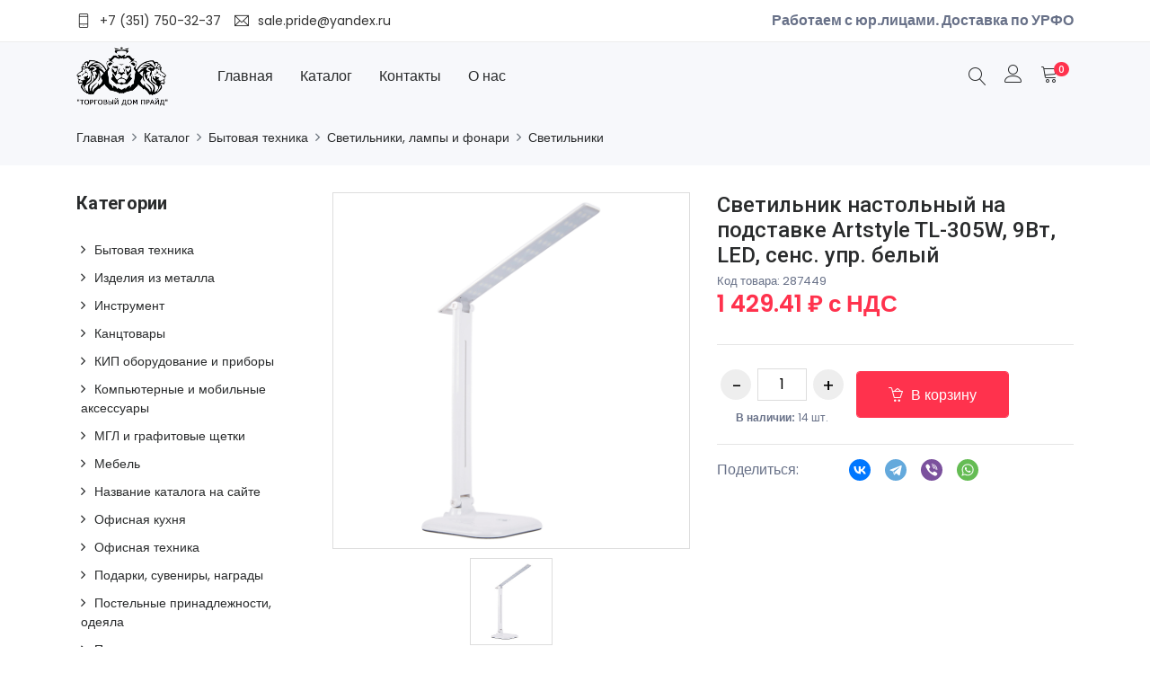

--- FILE ---
content_type: text/html; charset=UTF-8
request_url: https://td-pride.com/catalog/3076/27398/
body_size: 20145
content:
<!DOCTYPE html>
<html lang="ru">
<head>
  <meta charset="utf-8">
  <meta http-equiv="X-UA-Compatible" content="IE=edge">
  <meta name="viewport" content="width=device-width, initial-scale=1">
  <title>Светильник настольный на подставке Artstyle TL-305W, 9Вт, LED, сенс. упр. белый купить в Челябинске</title>
  <link rel="shortcut icon" type="image/x-icon" href="/local/templates/td-pride/assets/images/favicon.png">
  <link href="https://fonts.googleapis.com/css?family=Roboto:100,300,400,500,700,900&display=swap" rel="stylesheet">
  <link href="https://fonts.googleapis.com/css?family=Poppins:200,300,400,500,600,700,800,900&display=swap" rel="stylesheet">
  <link rel="apple-touch-icon" sizes="180x180" href="/local/templates/td-pride/favicon/apple-touch-icon.png">
  <link rel="icon" type="image/png" sizes="32x32" href="/local/templates/td-pride/favicon/favicon-32x32.png">
  <link rel="icon" type="image/png" sizes="16x16" href="/local/templates/td-pride/favicon/favicon-16x16.png">
  <link rel="manifest" href="/local/templates/td-pride/favicon/site.webmanifest">
  <link rel="mask-icon" href="/local/templates/td-pride/favicon/safari-pinned-tab.svg" color="#5bbad5">
  <meta name="msapplication-TileColor" content="#da532c">
  <meta name="theme-color" content="#ffffff">

                                    <script type="text/javascript">if(!window.BX)window.BX={};if(!window.BX.message)window.BX.message=function(mess){if(typeof mess==='object'){for(let i in mess) {BX.message[i]=mess[i];} return true;}};</script>
<script type="text/javascript">(window.BX||top.BX).message({'JS_CORE_LOADING':'Загрузка...','JS_CORE_NO_DATA':'- Нет данных -','JS_CORE_WINDOW_CLOSE':'Закрыть','JS_CORE_WINDOW_EXPAND':'Развернуть','JS_CORE_WINDOW_NARROW':'Свернуть в окно','JS_CORE_WINDOW_SAVE':'Сохранить','JS_CORE_WINDOW_CANCEL':'Отменить','JS_CORE_WINDOW_CONTINUE':'Продолжить','JS_CORE_H':'ч','JS_CORE_M':'м','JS_CORE_S':'с','JSADM_AI_HIDE_EXTRA':'Скрыть лишние','JSADM_AI_ALL_NOTIF':'Показать все','JSADM_AUTH_REQ':'Требуется авторизация!','JS_CORE_WINDOW_AUTH':'Войти','JS_CORE_IMAGE_FULL':'Полный размер'});</script>

<script type="text/javascript" src="/bitrix/js/main/core/core.min.js?1728470699220477"></script>

<script>BX.setJSList(['/bitrix/js/main/core/core_ajax.js','/bitrix/js/main/core/core_promise.js','/bitrix/js/main/polyfill/promise/js/promise.js','/bitrix/js/main/loadext/loadext.js','/bitrix/js/main/loadext/extension.js','/bitrix/js/main/polyfill/promise/js/promise.js','/bitrix/js/main/polyfill/find/js/find.js','/bitrix/js/main/polyfill/includes/js/includes.js','/bitrix/js/main/polyfill/matches/js/matches.js','/bitrix/js/ui/polyfill/closest/js/closest.js','/bitrix/js/main/polyfill/fill/main.polyfill.fill.js','/bitrix/js/main/polyfill/find/js/find.js','/bitrix/js/main/polyfill/matches/js/matches.js','/bitrix/js/main/polyfill/core/dist/polyfill.bundle.js','/bitrix/js/main/core/core.js','/bitrix/js/main/polyfill/intersectionobserver/js/intersectionobserver.js','/bitrix/js/main/lazyload/dist/lazyload.bundle.js','/bitrix/js/main/polyfill/core/dist/polyfill.bundle.js','/bitrix/js/main/parambag/dist/parambag.bundle.js']);
</script>
<script type="text/javascript">(window.BX||top.BX).message({'LANGUAGE_ID':'ru','FORMAT_DATE':'DD.MM.YYYY','FORMAT_DATETIME':'DD.MM.YYYY HH:MI:SS','COOKIE_PREFIX':'BITRIX_SM','SERVER_TZ_OFFSET':'10800','UTF_MODE':'Y','SITE_ID':'s1','SITE_DIR':'/','USER_ID':'','SERVER_TIME':'1769205266','USER_TZ_OFFSET':'0','USER_TZ_AUTO':'Y','bitrix_sessid':'75a37b13f2a9ba28861b2bc5df9ccd82'});</script>


<script type="text/javascript" src="/bitrix/js/main/popup/dist/main.popup.bundle.min.js?172847069965492"></script>
<script type="text/javascript">BX.setJSList(['/local/templates/td-pride/components/custom/iblock.tree/.default/script.js','/bitrix/components/bitrix/search.title/script.js','/local/templates/td-pride/components/bitrix/search.title/desktop/script.js','/local/templates/td-pride/assets/js/jquery-3.6.0.min.js','/local/templates/td-pride/assets/js/jquery-ui.js','/local/templates/td-pride/assets/js/popper.min.js','/local/templates/td-pride/assets/bootstrap/js/bootstrap.min.js','/local/templates/td-pride/assets/owlcarousel/js/owl.carousel.min.js','/local/templates/td-pride/assets/js/magnific-popup.min.js','/local/templates/td-pride/assets/js/waypoints.min.js','/local/templates/td-pride/assets/js/parallax.js','/local/templates/td-pride/assets/js/jquery.countdown.min.js','/local/templates/td-pride/assets/js/imagesloaded.pkgd.min.js','/local/templates/td-pride/assets/js/isotope.min.js','/local/templates/td-pride/assets/js/jquery.dd.min.js','/local/templates/td-pride/assets/js/slick.min.js','/local/templates/td-pride/assets/js/jquery.elevatezoom.js','/local/templates/td-pride/assets/js/scripts.js','/local/templates/td-pride/ajax/add2basket.js','/local/templates/td-pride/ajax/removeFromBasket.js','/local/templates/td-pride/ajax/navbarToggler.js']);</script>
<script type="text/javascript">
					(function () {
						"use strict";

						var counter = function ()
						{
							var cookie = (function (name) {
								var parts = ("; " + document.cookie).split("; " + name + "=");
								if (parts.length == 2) {
									try {return JSON.parse(decodeURIComponent(parts.pop().split(";").shift()));}
									catch (e) {}
								}
							})("BITRIX_CONVERSION_CONTEXT_s1");

							if (cookie && cookie.EXPIRE >= BX.message("SERVER_TIME"))
								return;

							var request = new XMLHttpRequest();
							request.open("POST", "/bitrix/tools/conversion/ajax_counter.php", true);
							request.setRequestHeader("Content-type", "application/x-www-form-urlencoded");
							request.send(
								"SITE_ID="+encodeURIComponent("s1")+
								"&sessid="+encodeURIComponent(BX.bitrix_sessid())+
								"&HTTP_REFERER="+encodeURIComponent(document.referrer)
							);
						};

						if (window.frameRequestStart === true)
							BX.addCustomEvent("onFrameDataReceived", counter);
						else
							BX.ready(counter);
					})();
				</script>



<link href="/bitrix/js/ui/design-tokens/dist/ui.design-tokens.min.css?172847070022029" type="text/css"  rel="stylesheet" />
<link href="/bitrix/js/ui/fonts/opensans/ui.font.opensans.min.css?17284707002320" type="text/css"  rel="stylesheet" />
<link href="/bitrix/js/main/popup/dist/main.popup.bundle.min.css?172847069925089" type="text/css"  rel="stylesheet" />
<link href="/bitrix/cache/css/s1/td-pride/page_af1d12f8345f223ad4439c71b3363286/page_af1d12f8345f223ad4439c71b3363286_v1.css?17284735651429" type="text/css"  rel="stylesheet" />
<link href="/bitrix/cache/css/s1/td-pride/template_259d891260809f9298fbc0672e68dda6/template_259d891260809f9298fbc0672e68dda6_v1.css?1728473565675081" type="text/css"  data-template-style="true" rel="stylesheet" />
<script type="text/javascript"  src="/bitrix/cache/js/s1/td-pride/template_1246579a22f9c3c4ef3c2fbdfea05c15/template_1246579a22f9c3c4ef3c2fbdfea05c15_v1.js?1728473263982436"></script>
<script type="text/javascript"  src="/bitrix/cache/js/s1/td-pride/page_c64d69d50e52ada605530bc36ab10e1a/page_c64d69d50e52ada605530bc36ab10e1a_v1.js?17284735651259"></script>
<script type="text/javascript">var _ba = _ba || []; _ba.push(["aid", "6258426cc4db39ff4557b066db74bbca"]); _ba.push(["host", "td-pride.com"]); _ba.push(["ad[ct][item]", "[base64]"]);_ba.push(["ad[ct][user_id]", function(){return BX.message("USER_ID") ? BX.message("USER_ID") : 0;}]);_ba.push(["ad[ct][recommendation]", function() {var rcmId = "";var cookieValue = BX.getCookie("BITRIX_SM_RCM_PRODUCT_LOG");var productId = 27398;var cItems = [];var cItem;if (cookieValue){cItems = cookieValue.split(".");}var i = cItems.length;while (i--){cItem = cItems[i].split("-");if (cItem[0] == productId){rcmId = cItem[1];break;}}return rcmId;}]);_ba.push(["ad[ct][v]", "2"]);(function() {var ba = document.createElement("script"); ba.type = "text/javascript"; ba.async = true;ba.src = (document.location.protocol == "https:" ? "https://" : "http://") + "bitrix.info/ba.js";var s = document.getElementsByTagName("script")[0];s.parentNode.insertBefore(ba, s);})();</script>


  <meta name="google-site-verification" content="V-8wds0Lh98okHF8GXLF-9yrY6zXYb2USMnZkziOfys" />
</head>
<body>
    <!-- fixed-top -->
  <header class="header_wrap  header_with_topbar">
        <div class="top-header">
      <div class="container">
        <div class="row align-items-center">
          <div class="col-md-6">
            <div class="d-flex align-items-center justify-content-center justify-content-md-start">
              <ul class="contact_detail text-center text-lg-left">
                <li><i class="ti-mobile"></i><span>+7 (351) 750-32-37</span></li>
                <li><i class="ti-email"></i><span>sale.pride@yandex.ru</span></li>
              </ul>
            </div>
          </div>
          <div class="col-md-6 text-right">
            <strong>Работаем с юр.лицами. Доставка по УРФО</strong>
          </div>
        </div>
      </div>
    </div>
        <div class="bottom_header dark_skin bg_gray">
      <div class="container">
        <nav class="navbar">           <a class="navbar-brand" href="/">
            <!-- <img class="logo_light" src="/local/templates/td-pride/assets/images/logo.png" alt="logo" /> -->
            <img class="logo_dark" src="/local/templates/td-pride/assets/images/logo.png" alt="logo" />
          </a>
          <button class="navbar-toggler" type="button">
            <span class="ion-android-menu"></span>
          </button>
          <div class="catalog-navigation bg_gray">
  <ul class="catalog-navigation__list">
    <li class="catalog-navigation__item"><a href="/" class="catalog-navigation__link">Главная</a></li>
    <li class="catalog-navigation__item">
      <div class="catalog-navigation__item-wrapper">
        <a href="/catalog/" class="catalog-navigation__link">Каталог</a>
        <a href="#" class="catalog-navigation__toggler">+</a>
      </div>
      <ul class="catalog-navigation__sublist">
                                                      <li class="catalog-navigation__sublist-item root parent">
                <div class="catalog-navigation__item-wrapper">
                  <a class="catalog-navigation__sublist-link" href="/catalog/2526/">Бытовая техника</a>
                  <a href="#" class="catalog-navigation__toggler">+</a>
                </div>
                <ul class="catalog-navigation__sublist">
                                                                                      <li class="catalog-navigation__sublist-item">
                <a class="catalog-navigation__sublist-link" href="/catalog/2612/">Аудио Видеотехника</a>
              </li>
                                                                                      <li class="catalog-navigation__sublist-item">
                <a class="catalog-navigation__sublist-link" href="/catalog/2613/">Батарейки, аккумуляторы, зарядные устройства</a>
              </li>
                                                                                      <li class="catalog-navigation__sublist-item">
                <a class="catalog-navigation__sublist-link" href="/catalog/2615/">Климатическая техника</a>
              </li>
                                                                                      <li class="catalog-navigation__sublist-item">
                <a class="catalog-navigation__sublist-link" href="/catalog/2616/">Кухонная техника</a>
              </li>
                                                                                      <li class="catalog-navigation__sublist-item">
                <a class="catalog-navigation__sublist-link" href="/catalog/3813/">Мойки</a>
              </li>
                                                                                      <li class="catalog-navigation__sublist-item">
                <a class="catalog-navigation__sublist-link" href="/catalog/2617/">Пылесосы</a>
              </li>
                                                                                      <li class="catalog-navigation__sublist-item">
                <a class="catalog-navigation__sublist-link" href="/catalog/2618/">Светильники, лампы и фонари</a>
              </li>
                                                                                      <li class="catalog-navigation__sublist-item">
                <a class="catalog-navigation__sublist-link" href="/catalog/2622/">Холодильники и морозильные камеры</a>
              </li>
                                                                                      <li class="catalog-navigation__sublist-item">
                <a class="catalog-navigation__sublist-link" href="/catalog/2623/">Часы</a>
              </li>
                                                              </ul></li>                                              <li class="catalog-navigation__sublist-item root">
                <a class="catalog-navigation__sublist-link" href="/catalog/3811/">Изделия из металла</a>
              </li>
                                                                                      <li class="catalog-navigation__sublist-item root parent">
                <div class="catalog-navigation__item-wrapper">
                  <a class="catalog-navigation__sublist-link" href="/catalog/3713/">Инструмент</a>
                  <a href="#" class="catalog-navigation__toggler">+</a>
                </div>
                <ul class="catalog-navigation__sublist">
                                                                                      <li class="catalog-navigation__sublist-item">
                <a class="catalog-navigation__sublist-link" href="/catalog/3715/">Бензо-электро инструмент</a>
              </li>
                                                                                      <li class="catalog-navigation__sublist-item">
                <a class="catalog-navigation__sublist-link" href="/catalog/3740/">Домкраты и Прессы</a>
              </li>
                                                                                      <li class="catalog-navigation__sublist-item">
                <a class="catalog-navigation__sublist-link" href="/catalog/3602/">Замки</a>
              </li>
                                                                                      <li class="catalog-navigation__sublist-item">
                <a class="catalog-navigation__sublist-link" href="/catalog/3739/">Запорная арматура</a>
              </li>
                                                                                      <li class="catalog-navigation__sublist-item">
                <a class="catalog-navigation__sublist-link" href="/catalog/3738/">Измерительные приборы</a>
              </li>
                                                                                      <li class="catalog-navigation__sublist-item">
                <a class="catalog-navigation__sublist-link" href="/catalog/3726/">Кабели</a>
              </li>
                                                                                      <li class="catalog-navigation__sublist-item">
                <a class="catalog-navigation__sublist-link" href="/catalog/3716/">Кисти и валики</a>
              </li>
                                                                                      <li class="catalog-navigation__sublist-item">
                <a class="catalog-navigation__sublist-link" href="/catalog/3733/">Контейнеры для ртутосодержащих продуктов</a>
              </li>
                                                                                      <li class="catalog-navigation__sublist-item">
                <a class="catalog-navigation__sublist-link" href="/catalog/3730/">Кремы и пасты для рук</a>
              </li>
                                                                                      <li class="catalog-navigation__sublist-item">
                <a class="catalog-navigation__sublist-link" href="/catalog/3717/">Крепежные изделия</a>
              </li>
                                                                                      <li class="catalog-navigation__sublist-item">
                <a class="catalog-navigation__sublist-link" href="/catalog/3721/">Лестницы и стремянки</a>
              </li>
                                                                                      <li class="catalog-navigation__sublist-item">
                <a class="catalog-navigation__sublist-link" href="/catalog/3732/">Пена, очистители и растворители</a>
              </li>
                                                                                      <li class="catalog-navigation__sublist-item">
                <a class="catalog-navigation__sublist-link" href="/catalog/3737/">Промышленные насосы и зап. части</a>
              </li>
                                                                                      <li class="catalog-navigation__sublist-item">
                <a class="catalog-navigation__sublist-link" href="/catalog/3814/">Пропановые баллоны, горелки</a>
              </li>
                                                                                      <li class="catalog-navigation__sublist-item">
                <a class="catalog-navigation__sublist-link" href="/catalog/3731/">Рохли и тележки</a>
              </li>
                                                                                      <li class="catalog-navigation__sublist-item">
                <a class="catalog-navigation__sublist-link" href="/catalog/3714/">Ручной инструмент</a>
              </li>
                                                                                      <li class="catalog-navigation__sublist-item">
                <a class="catalog-navigation__sublist-link" href="/catalog/3735/">Санфаянс</a>
              </li>
                                                                                      <li class="catalog-navigation__sublist-item">
                <a class="catalog-navigation__sublist-link" href="/catalog/3734/">Строительные смеси</a>
              </li>
                                                                                      <li class="catalog-navigation__sublist-item">
                <a class="catalog-navigation__sublist-link" href="/catalog/3809/">Ткани технические</a>
              </li>
                                                              </ul></li>                                              <li class="catalog-navigation__sublist-item root parent">
                <div class="catalog-navigation__item-wrapper">
                  <a class="catalog-navigation__sublist-link" href="/catalog/3688/">Канцтовары</a>
                  <a href="#" class="catalog-navigation__toggler">+</a>
                </div>
                <ul class="catalog-navigation__sublist">
                                                                                      <li class="catalog-navigation__sublist-item">
                <a class="catalog-navigation__sublist-link" href="/catalog/2541/">Бумага для офисной техники</a>
              </li>
                                                                                      <li class="catalog-navigation__sublist-item">
                <a class="catalog-navigation__sublist-link" href="/catalog/2520/">Бумажная продукция для офиса</a>
              </li>
                                                                                      <li class="catalog-navigation__sublist-item">
                <a class="catalog-navigation__sublist-link" href="/catalog/2528/">Деловые аксессуары</a>
              </li>
                                                                                      <li class="catalog-navigation__sublist-item">
                <a class="catalog-navigation__sublist-link" href="/catalog/2532/">Офисные принадлежности</a>
              </li>
                                                                                      <li class="catalog-navigation__sublist-item">
                <a class="catalog-navigation__sublist-link" href="/catalog/2534/">Папки, системы архивации</a>
              </li>
                                                                                      <li class="catalog-navigation__sublist-item">
                <a class="catalog-navigation__sublist-link" href="/catalog/2523/">Письменные товары</a>
              </li>
                                                                                      <li class="catalog-navigation__sublist-item">
                <a class="catalog-navigation__sublist-link" href="/catalog/3801/">Товары для творчества</a>
              </li>
                                                              </ul></li>                                              <li class="catalog-navigation__sublist-item root">
                <a class="catalog-navigation__sublist-link" href="/catalog/3803/">КИП оборудование и приборы</a>
              </li>
                                                                                      <li class="catalog-navigation__sublist-item root parent">
                <div class="catalog-navigation__item-wrapper">
                  <a class="catalog-navigation__sublist-link" href="/catalog/2529/">Компьютерные и мобильные аксессуары</a>
                  <a href="#" class="catalog-navigation__toggler">+</a>
                </div>
                <ul class="catalog-navigation__sublist">
                                                                                      <li class="catalog-navigation__sublist-item">
                <a class="catalog-navigation__sublist-link" href="/catalog/2633/">Внешние аккумуляторы</a>
              </li>
                                                                                      <li class="catalog-navigation__sublist-item">
                <a class="catalog-navigation__sublist-link" href="/catalog/2634/">Зарядные устройства</a>
              </li>
                                                                                      <li class="catalog-navigation__sublist-item">
                <a class="catalog-navigation__sublist-link" href="/catalog/2635/">ИБП, сетевые фильтры, стабилизаторы</a>
              </li>
                                                                                      <li class="catalog-navigation__sublist-item">
                <a class="catalog-navigation__sublist-link" href="/catalog/2637/">Компьютерная техника</a>
              </li>
                                                                                      <li class="catalog-navigation__sublist-item">
                <a class="catalog-navigation__sublist-link" href="/catalog/2638/">Наушники, микрофоны, колонки, веб-камеры</a>
              </li>
                                                                                      <li class="catalog-navigation__sublist-item">
                <a class="catalog-navigation__sublist-link" href="/catalog/2639/">Носители информации</a>
              </li>
                                                                                      <li class="catalog-navigation__sublist-item">
                <a class="catalog-navigation__sublist-link" href="/catalog/2640/">Подставки и держатели мобильных устройств</a>
              </li>
                                                                                      <li class="catalog-navigation__sublist-item">
                <a class="catalog-navigation__sublist-link" href="/catalog/2641/">Программное обеспечение</a>
              </li>
                                                                                      <li class="catalog-navigation__sublist-item">
                <a class="catalog-navigation__sublist-link" href="/catalog/2642/">Устройства ввода и манипуляторы</a>
              </li>
                                                                                      <li class="catalog-navigation__sublist-item">
                <a class="catalog-navigation__sublist-link" href="/catalog/2643/">Чистящие средства для офисной техники</a>
              </li>
                                                              </ul></li>                                              <li class="catalog-navigation__sublist-item root">
                <a class="catalog-navigation__sublist-link" href="/catalog/3810/">МГЛ и графитовые щетки</a>
              </li>
                                                                                      <li class="catalog-navigation__sublist-item root parent">
                <div class="catalog-navigation__item-wrapper">
                  <a class="catalog-navigation__sublist-link" href="/catalog/2530/">Мебель</a>
                  <a href="#" class="catalog-navigation__toggler">+</a>
                </div>
                <ul class="catalog-navigation__sublist">
                                                                                      <li class="catalog-navigation__sublist-item">
                <a class="catalog-navigation__sublist-link" href="/catalog/2644/">Бытовая мебель</a>
              </li>
                                                                                      <li class="catalog-navigation__sublist-item">
                <a class="catalog-navigation__sublist-link" href="/catalog/2645/">Кресла и стулья офисные</a>
              </li>
                                                                                      <li class="catalog-navigation__sublist-item">
                <a class="catalog-navigation__sublist-link" href="/catalog/2646/">Мебель для вестибюлей, залов ожидания</a>
              </li>
                                                                                      <li class="catalog-navigation__sublist-item">
                <a class="catalog-navigation__sublist-link" href="/catalog/2647/">Мебель для детей</a>
              </li>
                                                                                      <li class="catalog-navigation__sublist-item">
                <a class="catalog-navigation__sublist-link" href="/catalog/2648/">Мебель для кухонь, баров и кафе</a>
              </li>
                                                                                      <li class="catalog-navigation__sublist-item">
                <a class="catalog-navigation__sublist-link" href="/catalog/2649/">Мебель для офиса</a>
              </li>
                                                                                      <li class="catalog-navigation__sublist-item">
                <a class="catalog-navigation__sublist-link" href="/catalog/2650/">Мебель для персонала</a>
              </li>
                                                                                      <li class="catalog-navigation__sublist-item">
                <a class="catalog-navigation__sublist-link" href="/catalog/2651/">Мебель для руководителей</a>
              </li>
                                                                                      <li class="catalog-navigation__sublist-item">
                <a class="catalog-navigation__sublist-link" href="/catalog/2652/">Мебель металлическая</a>
              </li>
                                                                                      <li class="catalog-navigation__sublist-item">
                <a class="catalog-navigation__sublist-link" href="/catalog/2653/">Мебельные аксессуары</a>
              </li>
                                                                                      <li class="catalog-navigation__sublist-item">
                <a class="catalog-navigation__sublist-link" href="/catalog/2654/">Мягкая мебель</a>
              </li>
                                                                                      <li class="catalog-navigation__sublist-item">
                <a class="catalog-navigation__sublist-link" href="/catalog/2655/">Производственная мебель</a>
              </li>
                                                                                      <li class="catalog-navigation__sublist-item">
                <a class="catalog-navigation__sublist-link" href="/catalog/2656/">Сейфы и шкафы оружейные</a>
              </li>
                                                              </ul></li>                                              <li class="catalog-navigation__sublist-item root">
                <a class="catalog-navigation__sublist-link" href="/catalog/3815/">Название каталога на сайте</a>
              </li>
                                                                                      <li class="catalog-navigation__sublist-item root parent">
                <div class="catalog-navigation__item-wrapper">
                  <a class="catalog-navigation__sublist-link" href="/catalog/2531/">Офисная кухня</a>
                  <a href="#" class="catalog-navigation__toggler">+</a>
                </div>
                <ul class="catalog-navigation__sublist">
                                                                                      <li class="catalog-navigation__sublist-item">
                <a class="catalog-navigation__sublist-link" href="/catalog/2659/">Кондитерские изделия, снэки</a>
              </li>
                                                                                      <li class="catalog-navigation__sublist-item">
                <a class="catalog-navigation__sublist-link" href="/catalog/2660/">Кофе, какао, цикорий</a>
              </li>
                                                                                      <li class="catalog-navigation__sublist-item">
                <a class="catalog-navigation__sublist-link" href="/catalog/2663/">Посуда</a>
              </li>
                                                                                      <li class="catalog-navigation__sublist-item">
                <a class="catalog-navigation__sublist-link" href="/catalog/2662/">Посуда одноразовая</a>
              </li>
                                                                                      <li class="catalog-navigation__sublist-item">
                <a class="catalog-navigation__sublist-link" href="/catalog/3216/">Сахар, соль</a>
              </li>
                                                                                      <li class="catalog-navigation__sublist-item">
                <a class="catalog-navigation__sublist-link" href="/catalog/2664/">Сервировка стола, кухонные принадлежности</a>
              </li>
                                                                                      <li class="catalog-navigation__sublist-item">
                <a class="catalog-navigation__sublist-link" href="/catalog/2665/">Фольга, бумага, пленка пищевая</a>
              </li>
                                                                                      <li class="catalog-navigation__sublist-item">
                <a class="catalog-navigation__sublist-link" href="/catalog/2666/">Чай</a>
              </li>
                                                              </ul></li>                                              <li class="catalog-navigation__sublist-item root parent">
                <div class="catalog-navigation__item-wrapper">
                  <a class="catalog-navigation__sublist-link" href="/catalog/2533/">Офисная техника</a>
                  <a href="#" class="catalog-navigation__toggler">+</a>
                </div>
                <ul class="catalog-navigation__sublist">
                                                                                      <li class="catalog-navigation__sublist-item">
                <a class="catalog-navigation__sublist-link" href="/catalog/2680/">Банковское оборудование и аксессуары</a>
              </li>
                                                                                      <li class="catalog-navigation__sublist-item">
                <a class="catalog-navigation__sublist-link" href="/catalog/2681/">Брошюровщики и расходные материалы для переплета</a>
              </li>
                                                                                      <li class="catalog-navigation__sublist-item">
                <a class="catalog-navigation__sublist-link" href="/catalog/2682/">Калькуляторы</a>
              </li>
                                                                                      <li class="catalog-navigation__sublist-item">
                <a class="catalog-navigation__sublist-link" href="/catalog/2683/">Ламинаторы и расходные материалы</a>
              </li>
                                                                                      <li class="catalog-navigation__sublist-item">
                <a class="catalog-navigation__sublist-link" href="/catalog/2537/">Принтеры, МФУ, картриджи</a>
              </li>
                                                                                      <li class="catalog-navigation__sublist-item">
                <a class="catalog-navigation__sublist-link" href="/catalog/2684/">Резаки</a>
              </li>
                                                                                      <li class="catalog-navigation__sublist-item">
                <a class="catalog-navigation__sublist-link" href="/catalog/2685/">Телефоны и факсы</a>
              </li>
                                                                                      <li class="catalog-navigation__sublist-item">
                <a class="catalog-navigation__sublist-link" href="/catalog/2686/">Торговое оборудование</a>
              </li>
                                                                                      <li class="catalog-navigation__sublist-item">
                <a class="catalog-navigation__sublist-link" href="/catalog/2687/">Уничтожители документов и расходные материалы</a>
              </li>
                                                              </ul></li>                                              <li class="catalog-navigation__sublist-item root parent">
                <div class="catalog-navigation__item-wrapper">
                  <a class="catalog-navigation__sublist-link" href="/catalog/2536/">Подарки, сувениры, награды</a>
                  <a href="#" class="catalog-navigation__toggler">+</a>
                </div>
                <ul class="catalog-navigation__sublist">
                                                                                      <li class="catalog-navigation__sublist-item">
                <a class="catalog-navigation__sublist-link" href="/catalog/2702/">Аксессуары для волос</a>
              </li>
                                                                                      <li class="catalog-navigation__sublist-item">
                <a class="catalog-navigation__sublist-link" href="/catalog/2703/">Альбомы и листы для монет</a>
              </li>
                                                                                      <li class="catalog-navigation__sublist-item">
                <a class="catalog-navigation__sublist-link" href="/catalog/2704/">Наградная и поздравительная продукция</a>
              </li>
                                                                                      <li class="catalog-navigation__sublist-item">
                <a class="catalog-navigation__sublist-link" href="/catalog/2705/">Подарочная упаковка</a>
              </li>
                                                                                      <li class="catalog-navigation__sublist-item">
                <a class="catalog-navigation__sublist-link" href="/catalog/2706/">Рамки для фотографий и дипломов</a>
              </li>
                                                                                      <li class="catalog-navigation__sublist-item">
                <a class="catalog-navigation__sublist-link" href="/catalog/2707/">Сувенирная продукция</a>
              </li>
                                                                                      <li class="catalog-navigation__sublist-item">
                <a class="catalog-navigation__sublist-link" href="/catalog/2708/">Товары для проведения праздника</a>
              </li>
                                                                                      <li class="catalog-navigation__sublist-item">
                <a class="catalog-navigation__sublist-link" href="/catalog/2709/">Фотоальбомы</a>
              </li>
                                                              </ul></li>                                              <li class="catalog-navigation__sublist-item root">
                <a class="catalog-navigation__sublist-link" href="/catalog/3744/">Постельные принадлежности, одеяла</a>
              </li>
                                                                                      <li class="catalog-navigation__sublist-item root parent">
                <div class="catalog-navigation__item-wrapper">
                  <a class="catalog-navigation__sublist-link" href="/catalog/2535/">Презентация, коммуникация</a>
                  <a href="#" class="catalog-navigation__toggler">+</a>
                </div>
                <ul class="catalog-navigation__sublist">
                                                                                      <li class="catalog-navigation__sublist-item">
                <a class="catalog-navigation__sublist-link" href="/catalog/2696/">Аксессуары для досок и флипчартов</a>
              </li>
                                                                                      <li class="catalog-navigation__sublist-item">
                <a class="catalog-navigation__sublist-link" href="/catalog/2697/">Бейджи и держатели</a>
              </li>
                                                                                      <li class="catalog-navigation__sublist-item">
                <a class="catalog-navigation__sublist-link" href="/catalog/2698/">Демонстрационные системы</a>
              </li>
                                                                                      <li class="catalog-navigation__sublist-item">
                <a class="catalog-navigation__sublist-link" href="/catalog/2699/">Доски информационные, флипчарты</a>
              </li>
                                                                                      <li class="catalog-navigation__sublist-item">
                <a class="catalog-navigation__sublist-link" href="/catalog/2700/">Подставки рекламные, ценникодержатели</a>
              </li>
                                                                                      <li class="catalog-navigation__sublist-item">
                <a class="catalog-navigation__sublist-link" href="/catalog/2701/">Проекционное оборудование и аксессуары</a>
              </li>
                                                              </ul></li>                                              <li class="catalog-navigation__sublist-item root parent">
                <div class="catalog-navigation__item-wrapper">
                  <a class="catalog-navigation__sublist-link" href="/catalog/3722/">Спецодежда</a>
                  <a href="#" class="catalog-navigation__toggler">+</a>
                </div>
                <ul class="catalog-navigation__sublist">
                                                                                      <li class="catalog-navigation__sublist-item">
                <a class="catalog-navigation__sublist-link" href="/catalog/3725/">Головные уборы</a>
              </li>
                                                                                      <li class="catalog-navigation__sublist-item">
                <a class="catalog-navigation__sublist-link" href="/catalog/3755/">Гражданская Оборона (ГО)</a>
              </li>
                                                                                      <li class="catalog-navigation__sublist-item">
                <a class="catalog-navigation__sublist-link" href="/catalog/3753/">Жилеты сигнальные</a>
              </li>
                                                                                      <li class="catalog-navigation__sublist-item">
                <a class="catalog-navigation__sublist-link" href="/catalog/3724/">Обувь</a>
              </li>
                                                                                      <li class="catalog-navigation__sublist-item">
                <a class="catalog-navigation__sublist-link" href="/catalog/3723/">Одежда</a>
              </li>
                                                                                      <li class="catalog-navigation__sublist-item">
                <a class="catalog-navigation__sublist-link" href="/catalog/3598/">Перчатки специализированные</a>
              </li>
                                                              </ul></li>                                              <li class="catalog-navigation__sublist-item root parent">
                <div class="catalog-navigation__item-wrapper">
                  <a class="catalog-navigation__sublist-link" href="/catalog/2540/">Хозтовары, бытовая химия, гигиена</a>
                  <a href="#" class="catalog-navigation__toggler">+</a>
                </div>
                <ul class="catalog-navigation__sublist">
                                                                                      <li class="catalog-navigation__sublist-item">
                <a class="catalog-navigation__sublist-link" href="/catalog/2741/">Автотовары</a>
              </li>
                                                                                      <li class="catalog-navigation__sublist-item">
                <a class="catalog-navigation__sublist-link" href="/catalog/2525/">Бытовая и профессиональная химия</a>
              </li>
                                                                                      <li class="catalog-navigation__sublist-item">
                <a class="catalog-navigation__sublist-link" href="/catalog/2527/">Гигиенические товары</a>
              </li>
                                                                                      <li class="catalog-navigation__sublist-item">
                <a class="catalog-navigation__sublist-link" href="/catalog/2742/">Инвентарь для уборки</a>
              </li>
                                                                                      <li class="catalog-navigation__sublist-item">
                <a class="catalog-navigation__sublist-link" href="/catalog/2743/">Инструменты, садовый инвентарь</a>
              </li>
                                                                                      <li class="catalog-navigation__sublist-item">
                <a class="catalog-navigation__sublist-link" href="/catalog/2744/">Информационные указатели</a>
              </li>
                                                                                      <li class="catalog-navigation__sublist-item">
                <a class="catalog-navigation__sublist-link" href="/catalog/2745/">Клей универсальный</a>
              </li>
                                                                                      <li class="catalog-navigation__sublist-item">
                <a class="catalog-navigation__sublist-link" href="/catalog/2746/">Коврики входные</a>
              </li>
                                                                                      <li class="catalog-navigation__sublist-item">
                <a class="catalog-navigation__sublist-link" href="/catalog/2747/">Корзины и урны</a>
              </li>
                                                                                      <li class="catalog-navigation__sublist-item">
                <a class="catalog-navigation__sublist-link" href="/catalog/2748/">Медицинские товары</a>
              </li>
                                                                                      <li class="catalog-navigation__sublist-item">
                <a class="catalog-navigation__sublist-link" href="/catalog/3695/">Пожарное оборудование</a>
              </li>
                                                                                      <li class="catalog-navigation__sublist-item">
                <a class="catalog-navigation__sublist-link" href="/catalog/3808/">Промышленная химия и масла</a>
              </li>
                                                                                      <li class="catalog-navigation__sublist-item">
                <a class="catalog-navigation__sublist-link" href="/catalog/2749/">Средства для ухода за одеждой и обувью</a>
              </li>
                                                                                      <li class="catalog-navigation__sublist-item">
                <a class="catalog-navigation__sublist-link" href="/catalog/2750/">Средства индивидуальной защиты</a>
              </li>
                                                                                      <li class="catalog-navigation__sublist-item">
                <a class="catalog-navigation__sublist-link" href="/catalog/2751/">Товары для дома</a>
              </li>
                                                                                      <li class="catalog-navigation__sublist-item">
                <a class="catalog-navigation__sublist-link" href="/catalog/2752/">Упаковочные материалы</a>
              </li>
                                                              </ul></li>                                              <li class="catalog-navigation__sublist-item root parent">
                <div class="catalog-navigation__item-wrapper">
                  <a class="catalog-navigation__sublist-link" href="/catalog/3804/">Шины</a>
                  <a href="#" class="catalog-navigation__toggler">+</a>
                </div>
                <ul class="catalog-navigation__sublist">
                                                                                      <li class="catalog-navigation__sublist-item">
                <a class="catalog-navigation__sublist-link" href="/catalog/3805/">Шины для легковых авто</a>
              </li>
                                                          </ul></li>              </ul>
    </li>
    <li class="catalog-navigation__item"><a href="/contacts/" class="catalog-navigation__link">Контакты</a></li>
    <li class="catalog-navigation__item"><a href="/info/about/" class="catalog-navigation__link">О нас</a></li>
   </ul>
</div>
          <ul class="navbar-nav attr-nav align-items-center">
            <li>
              <a href="#" class="nav-link search_trigger">
  <i class="linearicons-magnifier"></i>
</a>
<div class="search_wrap">
  <span class="close-search">
    <i class="ion-ios-close-empty"></i>
  </span>
  <form action="/catalog/index.php" method="get">
    <input type="text" placeholder="Поиск" class="form-control" id="search_input" size="40" name="q" maxlength="50" autocomplete="off">
    <button type="submit" name="s" class="search_icon">
      <i class="ion-ios-search-strong"></i>
    </button>
  </form>
</div>
<div class="search_overlay"></div>
<div class="search_overlay"></div>
            </li>
            <li>
              <a href="/account/" class="nav-link">
                <i class="linearicons-user"></i>
              </a>
            </li>
            <li class="dropdown cart_dropdown">
              <a class="nav-link cart_trigger" href="#" data-toggle="dropdown">
  <i class="linearicons-cart"></i><span class="cart_count">0</span>
</a>
<div class="cart_box dropdown-menu dropdown-menu-right">
    <div class="cart_footer">
    <p class="empty-cart">В вашей корзине нет товаров</p>
  </div>
  </div>
            </li>
          </ul>
        </nav>
      </div>

    </div>
  </header>
    <div class="breadcrumb_section bg_gray page-title-mini"><div class="container"><div class="row align-items-center"><div class="col-md-12"><ol class="breadcrumb"><li class="breadcrumb-item"><a href="/">Главная</a></li><li class="breadcrumb-item"><a href="/catalog/">Каталог</a></li><li class="breadcrumb-item"><a href="/catalog/2526/">Бытовая техника</a></li><li class="breadcrumb-item"><a href="/catalog/2618/">Светильники, лампы и фонари</a></li><li class="breadcrumb-item"><a href="/catalog/3076/">Светильники</a></li></ol></div></div></div></div>    <div class="main_content">
  <div class="section">
    <div class="container">
      <div class="row">
        <div class="col-xl-9 col-lg-8">
          <div class="row">
  <div class="col-lg-6 col-md-6 mb-4 mb-md-0">
    <div class="product-image">
      <div class="product_img_box">
        <a href="#" class="product_img_zoom_btn">
          <img id="product_img"
            src="/upload/iblock/d70/d70a725abf23687f863acb613346dd74/996c10b92b7e4ec766089050041eb22e.jpg"
            data-zoom-image="/upload/iblock/d70/d70a725abf23687f863acb613346dd74/996c10b92b7e4ec766089050041eb22e.jpg"
            alt="Светильник настольный на подставке Artstyle TL-305W, 9Вт, LED, сенс. упр. белый"
          />
        </a>
        <!-- <a href="#" class="product_img_zoom" title="Zoom">
          <span class="linearicons-zoom-in"></span>
        </a> -->
      </div>
      <div id="pr_item_gallery" class="product_gallery_item slick_slider" data-slides-to-show="4" data-slides-to-scroll="1" data-infinite="false">
                <div class="item">
          <!-- active -->
          <a href="#" class="product_gallery_item "
            data-image="/upload/iblock/d70/d70a725abf23687f863acb613346dd74/996c10b92b7e4ec766089050041eb22e.jpg"
            data-zoom-image="/upload/iblock/d70/d70a725abf23687f863acb613346dd74/996c10b92b7e4ec766089050041eb22e.jpg"
          >
            <img src="/upload/resize_cache/iblock/d70/d70a725abf23687f863acb613346dd74/300_320_2/996c10b92b7e4ec766089050041eb22e.jpg" alt="Светильник настольный на подставке Artstyle TL-305W, 9Вт, LED, сенс. упр. белый" />
          </a>
        </div>
              </div>
    </div>
  </div>
  <div class="col-lg-6 col-md-6">
    <div class="pr_detail">
      <div class="product_description">
        <h4 class="product_title">Светильник настольный на подставке Artstyle TL-305W, 9Вт, LED, сенс. упр. белый</h4>
        <div class="product_code">Код товара: 287449</div>
                <div class="product_price">
                    <span class="price">1 429.41 ₽ с НДС</span>
                  </div>
                        <br>
        <br>
              </div>
      <hr />

      <div class="cart_extra">
        <div class="cart-product-quantity">
          <div class="quantity">
            <input type="button" value="-" class="minus">
            <input type="text" name="quantity" value="1" class="qty" size="4">
            <input type="button" value="+" class="plus">
          </div>
                    <div class="cart-store-amount">
            <span><strong>В наличии:</strong> 14 шт.</span>
          </div>
                  </div>
        <div class="cart_btn">
          <button
            class="btn btn-fill-out btn-addtocart js-add-to-cart "
            type="button"
            data-id="27398"
            data-code="287449"
            data-vendor="RELEF"
          >
            <i class="icon-basket-loaded"></i>
            <span class="button-text">В корзину</span>
          </button>
        </div>
      </div>

      <hr />
      <div class="product_share">
        <span>Поделиться:</span>
        <ul class="social_icons">
          <script src="https://yastatic.net/share2/share.js"></script>
          <div class="ya-share2" data-curtain data-shape="round" data-services="vkontakte,facebook,telegram,viber,whatsapp"></div>
        </ul>
      </div>
    </div>
  </div>
</div>
<div class="row">
  <div class="col-12">
    <div class="large_divider clearfix"></div>
  </div>
</div>
<div class="row">
  <div class="col-12">
    <div class="tab-style3">
      <ul class="nav nav-tabs" role="tablist">
        <li class="nav-item">
          <a class="nav-link active" id="Description-tab" data-toggle="tab" href="#Description" role="tab" aria-controls="Description" aria-selected="true">Описание</a>
        </li>
        <li class="nav-item">
          <a class="nav-link" id="Additional-info-tab" data-toggle="tab" href="#Additional-info" role="tab" aria-controls="Additional-info" aria-selected="false">Характеристики</a>
        </li>
      </ul>
      <div class="tab-content shop_info_tab">
        <div class="tab-pane fade show active" id="Description" role="tabpanel" aria-labelledby="Description-tab">
                    <p>TL-305 – элегантный и минималистичный - он, как нельзя лучше, впишется в пространство офиса или современного офиса или современного интерьера.  Когда работа становится особенно наряженной, все в вашем кабинете должно быть комфортным и надёжным. Холодный дневной свет способствует концентрации внимания. Многочисленные исследования показали, что холодный дневной свет с цветовой температурой в 5000 K способствует повышению внимания, так как в таком случае освещение максимально приближено к естественному, и поддерживаются необходимые уровни энергии и концентрации. Задать нужное направление света? Легко. Оригинальная регулировка положения корпуса позволяет фиксировать светильник в нужном положении.  Простое управление интенсивностью света. Многоступенчатая сенсорная регулировка уровня яркости на подставке. Сочетание специально подобранного рассеивателя и высококачественного холодного белого света светильник TL-305 помогает минимизировать блики и нагрузку на глаза. Он обеспечивает комфорт глаз, устраняя мерцание света.</p>
                  </div>
        <div class="tab-pane fade" id="Additional-info" role="tabpanel" aria-labelledby="Additional-info-tab">
                    <!-- <table class="table table-bordered"> -->
                        <!-- <tr> -->
              <!-- <td></td> -->
              <!-- <td></td> -->
            <!-- </tr> -->
                      <!-- </table> -->
                    <table class="table table-bordered">
                                                                <tr>
              <td>Бренд</td>
              <td>Artstyle</td>
            </tr>
                                                                              <tr>
              <td>Страна</td>
              <td>КИТАЙ</td>
            </tr>
                                                    <tr>
              <td>НДС</td>
              <td>20</td>
            </tr>
                                                                                                                                                                                                                                                                                                                                                                                                                                                                                                                                                                                                                                                                                                                                                                                                                                                                                                                                                                                                                                                                                                                                                                                                                                                                                                                                                                                                                                                                                                                                                                                                                                                                                                                                                                                                                                                                                                                                                                                                                                                                                                                                                                                                                                                                                                                                                                                                                                                                                                                                                                                                                                                                                                                                                                                                                                                                                                                                                                                                                                                                                                                                                                                                                                                                                                                                                                                                                                                                                                                                                                                                                                                                                                                                                                                                                                                                                                                                                                                                                                                                                                                                                                                                                                                                                                                                                                                                                                                                                            <tr>
              <td>Длина шнура</td>
              <td>1,2 м</td>
            </tr>
                                                    <tr>
              <td>Вид</td>
              <td>настольный </td>
            </tr>
                                                                                                                                                                                                                                                                                                                                                                                                                                                                                                                                                                                                                                                                                                                                                                                                                                                                                                                                                                                                                                                                                                                                                                                                                                                                                                                                                                                                                                                                                                                                                                                                                                                                                                                                                                                                                                                                                                                                                                                                                                                                                                                                                                                                                                                                                                                                                                                                                                                                                                                                                                                                                                                                                                                                                                                                                                                                                                                                                                                                                                                                                                                                                                                                                                                                                                                                                                                                                                                                                                                                                                                                                                                                                                                                                                                                                                                                                                                                                                                                                                                                                                                                                                                                                                                                            <tr>
              <td>Тип крепления</td>
              <td>подставка </td>
            </tr>
                                                                                                                                                                                                                <tr>
              <td>Лампа в комплекте</td>
              <td>да </td>
            </tr>
                                                                                                                                                                                      <tr>
              <td>Тип лампы</td>
              <td>LED </td>
            </tr>
                                                                                                                                                                                                                                                                                                                                                                                                                                                                                                                                                                                            <tr>
              <td>Срок службы</td>
              <td>30000 ч </td>
            </tr>
                                                                                                                                                                                                                                                                                                                                                                                                                                                                                                                                                                                                                                                                                                                                                                                                                                                                                                                                                                                                                                                                                                                                                                                                                                                                                                                                                                                                                                                                                                                                                                                                                                                                                                                                                                                                                                                                                                                                                                                                                                                                                                                                                                                                                                                                                                                                                                                                                                                                                                                                                                                                                                                                                                                                                                                                                                                                                                                                                                                                      <tr>
              <td>Вид товара</td>
              <td>светильник </td>
            </tr>
                                                                                                                                                                                                                                                                                                                                                                                                                                                                                                                                                                                                                                                                                                                                                                                                                                                                                                                                                                                                                                                                                                                                                                                                                                                                                                                                                                                                                                                                                                                                                                                                                                                                                                                                                                                                                                                                                                                                                                                                    <tr>
              <td>Световой поток</td>
              <td>400 лм</td>
            </tr>
                                                    <tr>
              <td>Мощность</td>
              <td>9 Вт</td>
            </tr>
                                                                                                                                                                                                                                                                                                                                                                                                                                                                                                                                                                                                                                                                                                                                                                                                            <tr>
              <td>Цвет корпуса</td>
              <td>белый </td>
            </tr>
                                                                                                                                                                                                                                                                                                                                                                                                                                                                                                                                                                                                                                                                                                                                                                                                                                                                                                                                                                                                                                                                                                                                                                                                                                                                                                                                                                                                                                                                                                                                                                                                                                                                                                                                                                                                                                                                                                                                                                                                                                                                                                                                                                                                                                                                                                                                                                                                                                                                                                                                                                                                                                                                                                                                                                                                                                                                                                                                                                                                                                                                                                                                                                                                                                                                                                                                                                                                                                                                                                                                                                                                                                                                                                                                                                                                                                                                                                                                                                                                                                                            <tr>
              <td>Напряжение</td>
              <td>110-240 В</td>
            </tr>
                                                                                                                                                                                                                                                                                                                                                                                                                                                                                                                                                                                                                                                                                                                                                                                                                                                                                                                                                                                                                                                                                                                                                                                                                                                                                                                                                                                                                                                                                                                                                                                                                                                                                                                                                                                                                                                                                                                                                                                                                                                                                                                                                                                                                                                                                                                                                                                                                                                                                                                                                                                                                                                                                                                                                                                                                                                                                                                                                                                                      <tr>
              <td>Высота до</td>
              <td>38 см</td>
            </tr>
                                                    <tr>
              <td>Регулировка наклона</td>
              <td>да </td>
            </tr>
                                                    <tr>
              <td>Регулировка плафона</td>
              <td>да </td>
            </tr>
                                                    <tr>
              <td>Размещение выключателя</td>
              <td>на основании </td>
            </tr>
                                                    <tr>
              <td>Гарантия</td>
              <td>24 мес</td>
            </tr>
                                                                                                                                                                                                                                                                                                                                                                                                                                                                                                                                                                                                                                                                                                                                                                                                                                                                                                                                                                                                                                                                                                                                                                                                                                                                                                                                                                                                                                                                                                                                                                                                                                                                                                                                                                                                                                                                                                                                                                                                                                                                                                                                                                                                                                                                                                                                                                                                                                                                                                                                                                                                                                                                                                                                                                                                                                                                                                                                                                                                                                                                                                                                                                                                                                                                                                                                                                                                                                                                                                                                                                                                                                                                                                                                                                                                                                                                                                                                                                                                                                                                                                                                                                                                                                                                                                                                                                                                                                                                                                                                                                                                                                                                                                                                                                                                                                                                                                                                                                                                                                                                                                                                                                                                                                                                                                                                                                                                                                                                                                                                                                                                                                                                                                                                                                                                                                                                                                                                                                                                                                                                                                                                                                                                                                                                                                                                                                                                                                                                                                                                                                                                                                                                                                                                                                                                                                                                                                                                                                                                                                                                                                                                                                                                                                                                                                                                                                                                                                                                                                                                                                                                                                                                                                                                                                                                                                                                                                                                                                                                                                                                                                                                                                                                                                                                                                                                                                                                                                                                                                                                                                                                                                                                                                                                                                                                                                                                                                                                                                                                                                                                                                                                                                                                                                                                                                                                                                                                                                                                                                                                                                                                                                                                                                                                                                                                                                                                                                                                                                                                                                                                                                                                                                                                                                                                                                                                                                                                                                                                                                                                                                                                                                                                                                                                                                                                                                                                                                                                                                                                                                                                                                                                                                                                                                                                                                                                                                                                                                                                                                                                                                                                                                                                                                                                                                                                        <tr>
              <td>Материал подставки</td>
              <td>пластик </td>
            </tr>
                                                                                                                                                                                                                                                                                                                                                                                                                                                                                                                                                                                                                                                                                                                                                                                                                                                                                                                                                                                                                                                                                                                                                                                                                                                                                                                                                                                                                                                                                                                                                                                                                                                                                                                                                                                                                                                                                                                                                                                                                                                                                                                                                                                                                                                                                                                                                                                                                                                                                                                                                                                                                                                                                                                                                                                                                                                                                                                                                                                                                                                                                                                                                                                                                                                                                                                                                                                                                                                                                                                                                                                                                                                                                                                                                                                                                                                                                                                                                                                                                                                                                                                                                                                                                                                                                                                                <tr>
              <td>Материал плафона</td>
              <td>пластик </td>
            </tr>
                                                                                                                                                                                                                                                                                                                                                                                                                                                                                                                                                                                                                                                                                                                                                                                                                                                                                                                                                                                                                                                                                                                                                                                                                                                                                                                                                                                                                                                                                                                                                                                                                                                                                                                                                                                                                                                                                                                                                                                                                                                                                                                                                                                                                                                                                                                                                                                                                                                                                                                                                                                                                                                                                                                                                                                                                                                                                                                                                                                                                                                                                                                                                                                                                                                                                                                                                                                                                                                                                                                                                                                                                                                                                                                                                                                                                                                                                                                                                                                                                                                                                                                                                                                                                                                                                                                                                                                                                                                                                                                                                                                                                                                                                                                                                                                                                                                                                                                                                                                                                                                                                                                                                                                                                                                                                                                                                                                                                                                                                                                                                                                                                                                                                                                                                                                                                                                                                                                                                                                                                                                                                                                                                                                                                                                                                                                                                                                                                                                                                                                                                                                                                                                                                                                                                                                                                                                                                                                                                                                                                                                                                                                                                                                                                                                                                                                                                                                                                                                                                                                                                                                                                                                                                                                                                                                                                                                                                                                                                                                                                                                                                                                                                                                                                                                                                                                                                                                                                                                                                                                                                                                                                                                                                                                                                                                                                                                                                                                                                                                                                                                                                                                                                                                                                                                                                                                                                                                                                                                                                                                                                                                                                                                                                                                                                                                                                                                                                                                                                                                                                                                                                                                                                                                                                                                                                                                                                                                                                                                                                                                                                                                                                                                                                                                                                                                                                                                                                                                                                                                                                                                                                                                                                                                                                                                                                                                                                                                                                                                                                                                                                                                                                                                                                                                                                                                                                                                                                                                                                                                                                                                                                                                                                                                                                                                                                                                                                                                                                                                                                                                                                                                                                                                                                                                                                                                                                                                                                                                                                                                                                                                                                                                                                                                                                                                                                                                                                                                                                                                                                                                                                                                                                                                                                                                                                                                                                                                                                                                                                                                                                                                                                                                                                                                                                                                                                                                                                                                                                                                                                                                                                                                                                                                                                                                                                                                                                                                                                                                                                                                                                                                                                                                                                                                                                                                                                                                                                                                                                                                                                                                                                                                                                                                                                                                                                                                                                                                                                                                                                                                                                                                                                                                                                                                                                                                                                                                                                                                                                                                                                                                                                                                                                                                                                                                                                                                                                                                                                                                                                                                                                                                                                                                                                                                                                                                                                                                                                                                                              <tr>
              <td>Код</td>
              <td>287449</td>
            </tr>
                                                                                                                                                                                                                                                                                                                                                                                                                                                                                                                                                                                                                                                                                                                                                                                                                                                                                                                                                                                                                                                                                                                                                                                                                                                                                                                                                                                                                                                                                                                                                                                                                                                                                                                                                                                                                                                                                                                                                                                                                                                                                                                                                                                                                                                                                                                                                                                                                                                                                                                                                                                                                                                                                                                                                                                                                                                                                                                                                                                                                                                                                                                                                                                                                                                                                                                                                                                                                                                                                                                                                                                                                                                                                                                                                                                                                                                                                                                                                                                                                                                                                                                                                                                                                                                                                                                                                                                                                                                                                                                                                                                                                                                                                                                                                                                                                                                                                                                                                                                                                                                                                                                                                                                                                                                                                                                                                                                                                                                                                                                                                                                                                                                                                                                                                                                                                                                                                                                                                                                                                                                                                                                                                                                                                                                                                                                                                                                                                                                                                                                                                                                                                                                                                                                                                                                                                                                                                                                                                                                                                                                                                                                                                                                                                                                                                                                                                                                                                                                                                                                                                                                                                                                                                                                                                                                                                                                                                                                                                                                                                                                                                                                                                                                                                                                                                                                                                                                                                                                                                                                                                                                                                                                                                                                                                                                                                                                                                                                                                                                                                                                                                                                                                                                                                                                                                                                                                                                                                                                                                      </table>
        </div>
      </div>
    </div>
  </div>
</div>
        </div>
        <div class="col-xl-3 col-lg-4 order-lg-first mt-4 pt-2 mt-lg-0 pt-lg-0">
          <div class="sidebar">
            <div class="widget">
  <h5 class="widget_title">Категории</h5>
    <ul class="widget_categories">
                        <li class="root parent">
          <a href="/catalog/2526/">Бытовая техника</a>
          <ul class="widget_categories bg_gray depth-level-1">
                                      <li class="parent">
          <a href="/catalog/2612/">Аудио Видеотехника</a>
          <ul class="widget_categories bg_gray depth-level-2">
                                      <li>
          <a href="/catalog/3051/">Телевизоры</a>
        </li>
                          </ul></li>                      <li class="parent">
          <a href="/catalog/2613/">Батарейки, аккумуляторы, зарядные устройства</a>
          <ul class="widget_categories bg_gray depth-level-2">
                                      <li>
          <a href="/catalog/3052/">Аккумуляторы</a>
        </li>
                                      <li>
          <a href="/catalog/3053/">Батарейки</a>
        </li>
                                      <li>
          <a href="/catalog/3054/">Зарядные устройства для аккумуляторов</a>
        </li>
                          </ul></li>                      <li class="parent">
          <a href="/catalog/2615/">Климатическая техника</a>
          <ul class="widget_categories bg_gray depth-level-2">
                                      <li>
          <a href="/catalog/3056/">Вентиляторы</a>
        </li>
                                      <li>
          <a href="/catalog/3059/">Водонагреватели</a>
        </li>
                                      <li>
          <a href="/catalog/3057/">Кондиционеры</a>
        </li>
                                      <li>
          <a href="/catalog/3058/">Обогреватели</a>
        </li>
                                      <li>
          <a href="/catalog/3060/">Тепловые пушки, тепловые завесы</a>
        </li>
                          </ul></li>                      <li class="parent">
          <a href="/catalog/2616/">Кухонная техника</a>
          <ul class="widget_categories bg_gray depth-level-2">
                                      <li>
          <a href="/catalog/3061/">Весы кухонные</a>
        </li>
                                      <li>
          <a href="/catalog/3065/">Кулеры для воды</a>
        </li>
                                      <li>
          <a href="/catalog/3066/">Микроволновые печи, электропечи</a>
        </li>
                                      <li>
          <a href="/catalog/3070/">Фильтры для воды</a>
        </li>
                                      <li>
          <a href="/catalog/3072/">Чайники электрические</a>
        </li>
                          </ul></li>                      <li>
          <a href="/catalog/3813/">Мойки</a>
        </li>
                                      <li class="parent">
          <a href="/catalog/2617/">Пылесосы</a>
          <ul class="widget_categories bg_gray depth-level-2">
                                      <li>
          <a href="/catalog/3074/">Пылесосы</a>
        </li>
                          </ul></li>                      <li class="parent">
          <a href="/catalog/2618/">Светильники, лампы и фонари</a>
          <ul class="widget_categories bg_gray depth-level-2">
                                      <li>
          <a href="/catalog/3075/">Лампы электрические</a>
        </li>
                                      <li>
          <a href="/catalog/3076/">Светильники</a>
        </li>
                                      <li>
          <a href="/catalog/3077/">Фонари</a>
        </li>
                          </ul></li>                      <li class="parent">
          <a href="/catalog/2622/">Холодильники и морозильные камеры</a>
          <ul class="widget_categories bg_gray depth-level-2">
                                      <li>
          <a href="/catalog/3749/">Морозильники</a>
        </li>
                                      <li>
          <a href="/catalog/3085/">Холодильники</a>
        </li>
                          </ul></li>                      <li class="parent">
          <a href="/catalog/2623/">Часы</a>
          <ul class="widget_categories bg_gray depth-level-2">
                                      <li>
          <a href="/catalog/3086/">Часы настенные</a>
        </li>
                          </ul></li></ul></li>                      <li class="root">
          <a href="/catalog/3811/">Изделия из металла</a>
        </li>
                                      <li class="root parent">
          <a href="/catalog/3713/">Инструмент</a>
          <ul class="widget_categories bg_gray depth-level-1">
                                      <li>
          <a href="/catalog/3715/">Бензо-электро инструмент</a>
        </li>
                                      <li>
          <a href="/catalog/3740/">Домкраты и Прессы</a>
        </li>
                                      <li>
          <a href="/catalog/3602/">Замки</a>
        </li>
                                      <li>
          <a href="/catalog/3739/">Запорная арматура</a>
        </li>
                                      <li>
          <a href="/catalog/3738/">Измерительные приборы</a>
        </li>
                                      <li>
          <a href="/catalog/3726/">Кабели</a>
        </li>
                                      <li>
          <a href="/catalog/3716/">Кисти и валики</a>
        </li>
                                      <li>
          <a href="/catalog/3733/">Контейнеры для ртутосодержащих продуктов</a>
        </li>
                                      <li>
          <a href="/catalog/3730/">Кремы и пасты для рук</a>
        </li>
                                      <li class="parent">
          <a href="/catalog/3717/">Крепежные изделия</a>
          <ul class="widget_categories bg_gray depth-level-2">
                                      <li>
          <a href="/catalog/3718/">Клей монтажный и герметик</a>
        </li>
                                      <li>
          <a href="/catalog/3719/">Метизы</a>
        </li>
                                      <li>
          <a href="/catalog/3807/">Промышленные болты и гайки</a>
        </li>
                                      <li>
          <a href="/catalog/3720/">Хомуты</a>
        </li>
                          </ul></li>                      <li>
          <a href="/catalog/3721/">Лестницы и стремянки</a>
        </li>
                                      <li>
          <a href="/catalog/3732/">Пена, очистители и растворители</a>
        </li>
                                      <li>
          <a href="/catalog/3737/">Промышленные насосы и зап. части</a>
        </li>
                                      <li>
          <a href="/catalog/3814/">Пропановые баллоны, горелки</a>
        </li>
                                      <li>
          <a href="/catalog/3731/">Рохли и тележки</a>
        </li>
                                      <li>
          <a href="/catalog/3714/">Ручной инструмент</a>
        </li>
                                      <li class="parent">
          <a href="/catalog/3735/">Санфаянс</a>
          <ul class="widget_categories bg_gray depth-level-2">
                                      <li>
          <a href="/catalog/3736/">Экраны для ванн</a>
        </li>
                          </ul></li>                      <li>
          <a href="/catalog/3734/">Строительные смеси</a>
        </li>
                                      <li>
          <a href="/catalog/3809/">Ткани технические</a>
        </li>
                          </ul></li>                      <li class="root parent">
          <a href="/catalog/3688/">Канцтовары</a>
          <ul class="widget_categories bg_gray depth-level-1">
                                      <li class="parent">
          <a href="/catalog/2541/">Бумага для офисной техники</a>
          <ul class="widget_categories bg_gray depth-level-2">
                                      <li>
          <a href="/catalog/2753/">Бумага специальная</a>
        </li>
                                      <li>
          <a href="/catalog/2754/">Бумага форматная</a>
        </li>
                          </ul></li>                      <li class="parent">
          <a href="/catalog/2520/">Бумажная продукция для офиса</a>
          <ul class="widget_categories bg_gray depth-level-2">
                                      <li>
          <a href="/catalog/2546/">Бланки</a>
        </li>
                                      <li>
          <a href="/catalog/2547/">Бумага для заметок, блокноты, записные книжки</a>
        </li>
                                      <li>
          <a href="/catalog/2548/">Деловое планирование</a>
        </li>
                                      <li>
          <a href="/catalog/2549/">Книги учета</a>
        </li>
                                      <li>
          <a href="/catalog/2550/">Конверты и пакеты почтовые</a>
        </li>
                                      <li>
          <a href="/catalog/2551/">Ролики для офисной техники</a>
        </li>
                                      <li>
          <a href="/catalog/2552/">Этикетки самоклеящиеся, ценники</a>
        </li>
                          </ul></li>                      <li class="parent">
          <a href="/catalog/2528/">Деловые аксессуары</a>
          <ul class="widget_categories bg_gray depth-level-2">
                                      <li>
          <a href="/catalog/2631/">Деловая галантерея</a>
        </li>
                                      <li>
          <a href="/catalog/2632/">Настольные наборы руководителей</a>
        </li>
                          </ul></li>                      <li class="parent">
          <a href="/catalog/2532/">Офисные принадлежности</a>
          <ul class="widget_categories bg_gray depth-level-2">
                                      <li>
          <a href="/catalog/2667/">Дыроколы</a>
        </li>
                                      <li>
          <a href="/catalog/2668/">Калькуляторы</a>
        </li>
                                      <li>
          <a href="/catalog/2669/">Клей</a>
        </li>
                                      <li>
          <a href="/catalog/2670/">Клейкие ленты канцелярские</a>
        </li>
                                      <li>
          <a href="/catalog/2671/">Корзины для бумаг</a>
        </li>
                                      <li>
          <a href="/catalog/2672/">Корректирующие средства</a>
        </li>
                                      <li>
          <a href="/catalog/3743/">Линейки</a>
        </li>
                                      <li>
          <a href="/catalog/2673/">Мелкоофисные принадлежности</a>
        </li>
                                      <li>
          <a href="/catalog/2674/">Настольные наборы, подставки, лотки</a>
        </li>
                                      <li>
          <a href="/catalog/2675/">Настольные покрытия офисные</a>
        </li>
                                      <li>
          <a href="/catalog/2676/">Ножи канцелярские</a>
        </li>
                                      <li>
          <a href="/catalog/2677/">Ножницы офисные</a>
        </li>
                                      <li>
          <a href="/catalog/2678/">Степлеры, скобы, антистеплеры</a>
        </li>
                                      <li>
          <a href="/catalog/2679/">Штемпельные принадлежности</a>
        </li>
                          </ul></li>                      <li class="parent">
          <a href="/catalog/2534/">Папки, системы архивации</a>
          <ul class="widget_categories bg_gray depth-level-2">
                                      <li>
          <a href="/catalog/2688/">Карманы самоклеящиеся</a>
        </li>
                                      <li>
          <a href="/catalog/3752/">Картотеки</a>
        </li>
                                      <li>
          <a href="/catalog/2690/">Папки и короба архивные</a>
        </li>
                                      <li>
          <a href="/catalog/2691/">Папки пластиковые</a>
        </li>
                                      <li>
          <a href="/catalog/2692/">Папки-вкладыши</a>
        </li>
                                      <li>
          <a href="/catalog/2693/">Папки-регистраторы</a>
        </li>
                                      <li>
          <a href="/catalog/2694/">Подвесные регистратуры</a>
        </li>
                                      <li>
          <a href="/catalog/2695/">Разделители листов</a>
        </li>
                          </ul></li>                      <li class="parent">
          <a href="/catalog/2523/">Письменные товары</a>
          <ul class="widget_categories bg_gray depth-level-2">
                                      <li>
          <a href="/catalog/2582/">Карандаши</a>
        </li>
                                      <li>
          <a href="/catalog/3800/">Краски</a>
        </li>
                                      <li>
          <a href="/catalog/2584/">Ластики</a>
        </li>
                                      <li>
          <a href="/catalog/2585/">Маркеры и текстовыделители</a>
        </li>
                                      <li>
          <a href="/catalog/3799/">Мелки</a>
        </li>
                                      <li>
          <a href="/catalog/2587/">Подарочные письменные принадлежности</a>
        </li>
                                      <li>
          <a href="/catalog/2589/">Расходные материалы для письменных принадлежностей</a>
        </li>
                                      <li>
          <a href="/catalog/2590/">Ручки</a>
        </li>
                                      <li>
          <a href="/catalog/2591/">Точилки</a>
        </li>
                                      <li>
          <a href="/catalog/3798/">Циркули и наборы</a>
        </li>
                          </ul></li>                      <li class="parent">
          <a href="/catalog/3801/">Товары для творчества</a>
          <ul class="widget_categories bg_gray depth-level-2">
                                      <li>
          <a href="/catalog/3802/">Глобусы и карты</a>
        </li>
                          </ul></li></ul></li>                      <li class="root">
          <a href="/catalog/3803/">КИП оборудование и приборы</a>
        </li>
                                      <li class="root parent">
          <a href="/catalog/2529/">Компьютерные и мобильные аксессуары</a>
          <ul class="widget_categories bg_gray depth-level-1">
                                      <li class="parent">
          <a href="/catalog/2633/">Внешние аккумуляторы</a>
          <ul class="widget_categories bg_gray depth-level-2">
                                      <li>
          <a href="/catalog/3123/">Внешние аккумуляторы</a>
        </li>
                          </ul></li>                      <li class="parent">
          <a href="/catalog/2634/">Зарядные устройства</a>
          <ul class="widget_categories bg_gray depth-level-2">
                                      <li>
          <a href="/catalog/3124/">Зарядные устройства автомобильные</a>
        </li>
                                      <li>
          <a href="/catalog/3125/">Зарядные устройства сетевые</a>
        </li>
                          </ul></li>                      <li class="parent">
          <a href="/catalog/2635/">ИБП, сетевые фильтры, стабилизаторы</a>
          <ul class="widget_categories bg_gray depth-level-2">
                                      <li>
          <a href="/catalog/3126/">Источники бесперебойного питания</a>
        </li>
                                      <li>
          <a href="/catalog/3127/">Сетевые фильтры</a>
        </li>
                                      <li>
          <a href="/catalog/3128/">Стабилизаторы</a>
        </li>
                                      <li>
          <a href="/catalog/3129/">Удлинители</a>
        </li>
                          </ul></li>                      <li class="parent">
          <a href="/catalog/2637/">Компьютерная техника</a>
          <ul class="widget_categories bg_gray depth-level-2">
                                      <li>
          <a href="/catalog/3132/">Компьютерные комплектующие</a>
        </li>
                                      <li>
          <a href="/catalog/3133/">Ноутбуки</a>
        </li>
                                      <li>
          <a href="/catalog/3134/">Планшетные компьютеры</a>
        </li>
                                      <li>
          <a href="/catalog/3135/">Серверное оборудование</a>
        </li>
                                      <li>
          <a href="/catalog/3136/">Сетевое оборудование</a>
        </li>
                          </ul></li>                      <li class="parent">
          <a href="/catalog/2638/">Наушники, микрофоны, колонки, веб-камеры</a>
          <ul class="widget_categories bg_gray depth-level-2">
                                      <li>
          <a href="/catalog/3137/">Веб-камеры</a>
        </li>
                                      <li>
          <a href="/catalog/3138/">Колонки</a>
        </li>
                                      <li>
          <a href="/catalog/3139/">Микрофоны</a>
        </li>
                                      <li>
          <a href="/catalog/3140/">Наушники и гарнитуры</a>
        </li>
                          </ul></li>                      <li class="parent">
          <a href="/catalog/2639/">Носители информации</a>
          <ul class="widget_categories bg_gray depth-level-2">
                                      <li>
          <a href="/catalog/3141/">Боксы и конверты для оптических носителей</a>
        </li>
                                      <li>
          <a href="/catalog/3142/">Внешние жесткие диски</a>
        </li>
                                      <li>
          <a href="/catalog/3143/">Карты памяти и картридеры</a>
        </li>
                                      <li>
          <a href="/catalog/3144/">Оптические диски</a>
        </li>
                                      <li>
          <a href="/catalog/3145/">Флеш накопители USB</a>
        </li>
                          </ul></li>                      <li class="parent">
          <a href="/catalog/2640/">Подставки и держатели мобильных устройств</a>
          <ul class="widget_categories bg_gray depth-level-2">
                                      <li>
          <a href="/catalog/3146/">Подставки и держатели мобильных устройств</a>
        </li>
                          </ul></li>                      <li class="parent">
          <a href="/catalog/2641/">Программное обеспечение</a>
          <ul class="widget_categories bg_gray depth-level-2">
                                      <li>
          <a href="/catalog/3147/">Антивирусы</a>
        </li>
                          </ul></li>                      <li class="parent">
          <a href="/catalog/2642/">Устройства ввода и манипуляторы</a>
          <ul class="widget_categories bg_gray depth-level-2">
                                      <li>
          <a href="/catalog/3149/">Клавиатуры</a>
        </li>
                                      <li>
          <a href="/catalog/3150/">Комплекты клавиатура и мышь</a>
        </li>
                                      <li>
          <a href="/catalog/3151/">Мыши и коврики</a>
        </li>
                          </ul></li>                      <li class="parent">
          <a href="/catalog/2643/">Чистящие средства для офисной техники</a>
          <ul class="widget_categories bg_gray depth-level-2">
                                      <li>
          <a href="/catalog/3152/">Баллоны со сжатым воздухом</a>
        </li>
                                      <li>
          <a href="/catalog/3153/">Салфетки чистящие</a>
        </li>
                                      <li>
          <a href="/catalog/3154/">Спреи и гели чистящие</a>
        </li>
                          </ul></li></ul></li>                      <li class="root">
          <a href="/catalog/3810/">МГЛ и графитовые щетки</a>
        </li>
                                      <li class="root parent">
          <a href="/catalog/2530/">Мебель</a>
          <ul class="widget_categories bg_gray depth-level-1">
                                      <li class="parent">
          <a href="/catalog/2644/">Бытовая мебель</a>
          <ul class="widget_categories bg_gray depth-level-2">
                                      <li>
          <a href="/catalog/3155/">Кровати</a>
        </li>
                          </ul></li>                      <li class="parent">
          <a href="/catalog/2645/">Кресла и стулья офисные</a>
          <ul class="widget_categories bg_gray depth-level-2">
                                      <li>
          <a href="/catalog/3156/">Комплектующие для кресел</a>
        </li>
                                      <li>
          <a href="/catalog/3157/">Конференц-кресла</a>
        </li>
                                      <li>
          <a href="/catalog/3158/">Кресла детские</a>
        </li>
                                      <li>
          <a href="/catalog/3159/">Кресла игровые</a>
        </li>
                                      <li>
          <a href="/catalog/3160/">Кресла операторские</a>
        </li>
                                      <li>
          <a href="/catalog/3161/">Кресла руководителя</a>
        </li>
                                      <li>
          <a href="/catalog/3162/">Секции многоместные</a>
        </li>
                                      <li>
          <a href="/catalog/3163/">Скамьи</a>
        </li>
                                      <li>
          <a href="/catalog/3164/">Стулья для посетителей</a>
        </li>
                          </ul></li>                      <li class="parent">
          <a href="/catalog/2646/">Мебель для вестибюлей, залов ожидания</a>
          <ul class="widget_categories bg_gray depth-level-2">
                                      <li>
          <a href="/catalog/3165/">Банкетки</a>
        </li>
                                      <li>
          <a href="/catalog/3166/">Диваны</a>
        </li>
                                      <li>
          <a href="/catalog/3167/">Кресла</a>
        </li>
                          </ul></li>                      <li class="parent">
          <a href="/catalog/2647/">Мебель для детей</a>
          <ul class="widget_categories bg_gray depth-level-2">
                                      <li>
          <a href="/catalog/3168/">Кресла детские</a>
        </li>
                                      <li>
          <a href="/catalog/3169/">Наборы детской мебели</a>
        </li>
                                      <li>
          <a href="/catalog/3170/">Столы ученические</a>
        </li>
                                      <li>
          <a href="/catalog/3171/">Стулья ученические</a>
        </li>
                          </ul></li>                      <li class="parent">
          <a href="/catalog/2648/">Мебель для кухонь, баров и кафе</a>
          <ul class="widget_categories bg_gray depth-level-2">
                                      <li>
          <a href="/catalog/3172/">Столы обеденные</a>
        </li>
                                      <li>
          <a href="/catalog/3173/">Стулья и табуреты</a>
        </li>
                          </ul></li>                      <li class="parent">
          <a href="/catalog/2649/">Мебель для офиса</a>
          <ul class="widget_categories bg_gray depth-level-2">
                                      <li>
          <a href="/catalog/3174/">Подставки для офисной техники</a>
        </li>
                                      <li>
          <a href="/catalog/3175/">Полки и надстройки мебельные</a>
        </li>
                                      <li>
          <a href="/catalog/3176/">Приставки мебельные</a>
        </li>
                                      <li>
          <a href="/catalog/3177/">Столы для офиса</a>
        </li>
                                      <li>
          <a href="/catalog/3178/">Тумбы мебельные</a>
        </li>
                                      <li>
          <a href="/catalog/3179/">Шкафы и двери для шкафов</a>
        </li>
                          </ul></li>                      <li class="parent">
          <a href="/catalog/2650/">Мебель для персонала</a>
          <ul class="widget_categories bg_gray depth-level-2">
                                      <li>
          <a href="/catalog/3180/">COMP</a>
        </li>
                                      <li>
          <a href="/catalog/3181/">Imago</a>
        </li>
                                      <li>
          <a href="/catalog/3182/">Simple</a>
        </li>
                                      <li>
          <a href="/catalog/3183/">SKILLL</a>
        </li>
                                      <li>
          <a href="/catalog/3184/">Стиль</a>
        </li>
                          </ul></li>                      <li class="parent">
          <a href="/catalog/2651/">Мебель для руководителей</a>
          <ul class="widget_categories bg_gray depth-level-2">
                                      <li>
          <a href="/catalog/3185/">Born</a>
        </li>
                                      <li>
          <a href="/catalog/3186/">Torr</a>
        </li>
                                      <li>
          <a href="/catalog/3187/">Xten</a>
        </li>
                                      <li>
          <a href="/catalog/3188/">Дельта</a>
        </li>
                                      <li>
          <a href="/catalog/3189/">Консул</a>
        </li>
                          </ul></li>                      <li class="parent">
          <a href="/catalog/2652/">Мебель металлическая</a>
          <ul class="widget_categories bg_gray depth-level-2">
                                      <li>
          <a href="/catalog/3190/">Ключницы, пеналы и брелоки для ключей</a>
        </li>
                                      <li>
          <a href="/catalog/3191/">Кэшбоксы</a>
        </li>
                                      <li>
          <a href="/catalog/3192/">Мебель медицинская</a>
        </li>
                                      <li>
          <a href="/catalog/3193/">Стеллажи металлические</a>
        </li>
                                      <li>
          <a href="/catalog/3194/">Шкафы металлические</a>
        </li>
                          </ul></li>                      <li class="parent">
          <a href="/catalog/2653/">Мебельные аксессуары</a>
          <ul class="widget_categories bg_gray depth-level-2">
                                      <li>
          <a href="/catalog/3195/">Вешалки</a>
        </li>
                                      <li>
          <a href="/catalog/3196/">Защитные напольные покрытия</a>
        </li>
                                      <li>
          <a href="/catalog/3197/">Зеркала</a>
        </li>
                                      <li>
          <a href="/catalog/3198/">Поддерживающие подушки для офисных кресел</a>
        </li>
                                      <li>
          <a href="/catalog/3199/">Подставки для ног</a>
        </li>
                                      <li>
          <a href="/catalog/3200/">Полки для обуви</a>
        </li>
                          </ul></li>                      <li class="parent">
          <a href="/catalog/2654/">Мягкая мебель</a>
          <ul class="widget_categories bg_gray depth-level-2">
                                      <li>
          <a href="/catalog/3202/">В-100</a>
        </li>
                                      <li>
          <a href="/catalog/3203/">Вента</a>
        </li>
                                      <li>
          <a href="/catalog/3204/">Дерби</a>
        </li>
                                      <li>
          <a href="/catalog/3205/">Парм</a>
        </li>
                                      <li>
          <a href="/catalog/3206/">Сандра</a>
        </li>
                                      <li>
          <a href="/catalog/3207/">Симпл</a>
        </li>
                          </ul></li>                      <li class="parent">
          <a href="/catalog/2655/">Производственная мебель</a>
          <ul class="widget_categories bg_gray depth-level-2">
                                      <li>
          <a href="/catalog/3208/">Верстаки</a>
        </li>
                                      <li>
          <a href="/catalog/3209/">Тележки инструментальные</a>
        </li>
                                      <li>
          <a href="/catalog/3210/">Шкафы инструментальные</a>
        </li>
                          </ul></li>                      <li class="parent">
          <a href="/catalog/2656/">Сейфы и шкафы оружейные</a>
          <ul class="widget_categories bg_gray depth-level-2">
                                      <li>
          <a href="/catalog/3211/">Сейфы взломостойкие</a>
        </li>
                                      <li>
          <a href="/catalog/3212/">Сейфы мебельные</a>
        </li>
                                      <li>
          <a href="/catalog/3213/">Сейфы огне-взломостойкие</a>
        </li>
                                      <li>
          <a href="/catalog/3214/">Сейфы огнестойкие</a>
        </li>
                                      <li>
          <a href="/catalog/3215/">Шкафы оружейные</a>
        </li>
                          </ul></li></ul></li>                      <li class="root">
          <a href="/catalog/3815/">Название каталога на сайте</a>
        </li>
                                      <li class="root parent">
          <a href="/catalog/2531/">Офисная кухня</a>
          <ul class="widget_categories bg_gray depth-level-1">
                                      <li class="parent">
          <a href="/catalog/2659/">Кондитерские изделия, снэки</a>
          <ul class="widget_categories bg_gray depth-level-2">
                                      <li>
          <a href="/catalog/3218/">Выпечка</a>
        </li>
                                      <li>
          <a href="/catalog/3219/">Жевательные резинки</a>
        </li>
                                      <li>
          <a href="/catalog/3220/">Новогодние подарки</a>
        </li>
                                      <li>
          <a href="/catalog/3221/">Сладости</a>
        </li>
                                      <li>
          <a href="/catalog/3222/">Хлебобулочные изделия</a>
        </li>
                                      <li>
          <a href="/catalog/3223/">Шоколадные изделия</a>
        </li>
                          </ul></li>                      <li class="parent">
          <a href="/catalog/2660/">Кофе, какао, цикорий</a>
          <ul class="widget_categories bg_gray depth-level-2">
                                      <li>
          <a href="/catalog/3224/">Какао</a>
        </li>
                                      <li>
          <a href="/catalog/3225/">Кофе в зернах</a>
        </li>
                                      <li>
          <a href="/catalog/3226/">Кофе в капсулах</a>
        </li>
                                      <li>
          <a href="/catalog/3227/">Кофе молотый</a>
        </li>
                                      <li>
          <a href="/catalog/3228/">Кофе растворимый</a>
        </li>
                                      <li>
          <a href="/catalog/3229/">Цикорий</a>
        </li>
                          </ul></li>                      <li class="parent">
          <a href="/catalog/2663/">Посуда</a>
          <ul class="widget_categories bg_gray depth-level-2">
                                      <li>
          <a href="/catalog/3245/">Емкости для пищевых продуктов</a>
        </li>
                                      <li>
          <a href="/catalog/3246/">Посуда столовая и чайная</a>
        </li>
                                      <li>
          <a href="/catalog/3247/">Столовые приборы</a>
        </li>
                          </ul></li>                      <li class="parent">
          <a href="/catalog/2662/">Посуда одноразовая</a>
          <ul class="widget_categories bg_gray depth-level-2">
                                      <li>
          <a href="/catalog/3239/">Контейнеры пищевые одноразовые</a>
        </li>
                                      <li>
          <a href="/catalog/3240/">Наборы одноразовой посуды</a>
        </li>
                                      <li>
          <a href="/catalog/3241/">Праздничная одноразовая посуда</a>
        </li>
                                      <li>
          <a href="/catalog/3242/">Стаканы, чашки, рюмки одноразовые</a>
        </li>
                                      <li>
          <a href="/catalog/3243/">Столовые приборы одноразовые</a>
        </li>
                                      <li>
          <a href="/catalog/3244/">Тарелки одноразовые</a>
        </li>
                          </ul></li>                      <li>
          <a href="/catalog/3216/">Сахар, соль</a>
        </li>
                                      <li class="parent">
          <a href="/catalog/2664/">Сервировка стола, кухонные принадлежности</a>
          <ul class="widget_categories bg_gray depth-level-2">
                                      <li>
          <a href="/catalog/3248/">Кухонные принадлежности</a>
        </li>
                                      <li>
          <a href="/catalog/3249/">Пакеты для льда</a>
        </li>
                                      <li>
          <a href="/catalog/3250/">Скатерти и салфетки сервировочные</a>
        </li>
                          </ul></li>                      <li class="parent">
          <a href="/catalog/2665/">Фольга, бумага, пленка пищевая</a>
          <ul class="widget_categories bg_gray depth-level-2">
                                      <li>
          <a href="/catalog/3251/">Бумага для выпечки</a>
        </li>
                                      <li>
          <a href="/catalog/3252/">Пленка пищевая</a>
        </li>
                                      <li>
          <a href="/catalog/3253/">Фольга пищевая</a>
        </li>
                          </ul></li>                      <li class="parent">
          <a href="/catalog/2666/">Чай</a>
          <ul class="widget_categories bg_gray depth-level-2">
                                      <li>
          <a href="/catalog/3254/">Чай ассорти</a>
        </li>
                                      <li>
          <a href="/catalog/3255/">Чай зеленый</a>
        </li>
                                      <li>
          <a href="/catalog/3256/">Чай травяной, фруктовый</a>
        </li>
                                      <li>
          <a href="/catalog/3257/">Чай черный</a>
        </li>
                          </ul></li></ul></li>                      <li class="root parent">
          <a href="/catalog/2533/">Офисная техника</a>
          <ul class="widget_categories bg_gray depth-level-1">
                                      <li class="parent">
          <a href="/catalog/2680/">Банковское оборудование и аксессуары</a>
          <ul class="widget_categories bg_gray depth-level-2">
                                      <li>
          <a href="/catalog/3303/">Бандероли, накладки для банкнот</a>
        </li>
                                      <li>
          <a href="/catalog/3304/">Банковские резинки</a>
        </li>
                                      <li>
          <a href="/catalog/3305/">Вакуумные и сейф-пакеты, инкассаторские сумки</a>
        </li>
                                      <li>
          <a href="/catalog/3704/">Весы товарные</a>
        </li>
                                      <li>
          <a href="/catalog/3306/">Детекторы валют</a>
        </li>
                                      <li>
          <a href="/catalog/3307/">Счетчики банкнот и монет, упаковщики</a>
        </li>
                                      <li>
          <a href="/catalog/3308/">Товары для опломбирования</a>
        </li>
                                      <li>
          <a href="/catalog/3309/">Шпагаты, шнуры, нити, иглы</a>
        </li>
                          </ul></li>                      <li class="parent">
          <a href="/catalog/2681/">Брошюровщики и расходные материалы для переплета</a>
          <ul class="widget_categories bg_gray depth-level-2">
                                      <li>
          <a href="/catalog/3310/">Брошюровщики</a>
        </li>
                                      <li>
          <a href="/catalog/3311/">Обложки для переплета</a>
        </li>
                                      <li>
          <a href="/catalog/3312/">Пружины для переплета</a>
        </li>
                                      <li>
          <a href="/catalog/3691/">Станки и иглы для архивного переплёта</a>
        </li>
                          </ul></li>                      <li class="parent">
          <a href="/catalog/2682/">Калькуляторы</a>
          <ul class="widget_categories bg_gray depth-level-2">
                                      <li>
          <a href="/catalog/3313/">Калькуляторы карманные</a>
        </li>
                                      <li>
          <a href="/catalog/3314/">Калькуляторы настольные</a>
        </li>
                                      <li>
          <a href="/catalog/3315/">Калькуляторы научные</a>
        </li>
                                      <li>
          <a href="/catalog/3316/">Калькуляторы печатающие</a>
        </li>
                          </ul></li>                      <li class="parent">
          <a href="/catalog/2683/">Ламинаторы и расходные материалы</a>
          <ul class="widget_categories bg_gray depth-level-2">
                                      <li>
          <a href="/catalog/3317/">Ламинаторы</a>
        </li>
                                      <li>
          <a href="/catalog/3318/">Пленки для ламинирования</a>
        </li>
                          </ul></li>                      <li class="parent">
          <a href="/catalog/2537/">Принтеры, МФУ, картриджи</a>
          <ul class="widget_categories bg_gray depth-level-2">
                                      <li>
          <a href="/catalog/2710/">Дополнительное оборудование для печати</a>
        </li>
                                      <li>
          <a href="/catalog/3690/">Картриджи для плоттеров</a>
        </li>
                                      <li>
          <a href="/catalog/2711/">МФУ</a>
        </li>
                                      <li>
          <a href="/catalog/2712/">Принтеры</a>
        </li>
                                      <li>
          <a href="/catalog/2713/">Расходные материалы для печатающей техники</a>
        </li>
                                      <li>
          <a href="/catalog/2714/">Сканеры</a>
        </li>
                          </ul></li>                      <li class="parent">
          <a href="/catalog/2684/">Резаки</a>
          <ul class="widget_categories bg_gray depth-level-2">
                                      <li>
          <a href="/catalog/3319/">Резаки роликовые</a>
        </li>
                                      <li>
          <a href="/catalog/3320/">Резаки сабельные</a>
        </li>
                          </ul></li>                      <li class="parent">
          <a href="/catalog/2685/">Телефоны и факсы</a>
          <ul class="widget_categories bg_gray depth-level-2">
                                      <li>
          <a href="/catalog/3321/">АТС и IP телефония</a>
        </li>
                                      <li>
          <a href="/catalog/3322/">Телефоны</a>
        </li>
                          </ul></li>                      <li class="parent">
          <a href="/catalog/2686/">Торговое оборудование</a>
          <ul class="widget_categories bg_gray depth-level-2">
                                      <li>
          <a href="/catalog/3323/">Пистолеты-маркираторы</a>
        </li>
                                      <li>
          <a href="/catalog/3697/">Риббоны</a>
        </li>
                                      <li>
          <a href="/catalog/3324/">Этикет-принтеры и этикет-пистолеты</a>
        </li>
                          </ul></li>                      <li class="parent">
          <a href="/catalog/2687/">Уничтожители документов и расходные материалы</a>
          <ul class="widget_categories bg_gray depth-level-2">
                                      <li>
          <a href="/catalog/3325/">Расходные материалы для уничтожителей документов</a>
        </li>
                                      <li>
          <a href="/catalog/3326/">Уничтожители документов (шредеры)</a>
        </li>
                          </ul></li></ul></li>                      <li class="root parent">
          <a href="/catalog/2536/">Подарки, сувениры, награды</a>
          <ul class="widget_categories bg_gray depth-level-1">
                                      <li class="parent">
          <a href="/catalog/2702/">Аксессуары для волос</a>
          <ul class="widget_categories bg_gray depth-level-2">
                                      <li>
          <a href="/catalog/3377/">Аксессуары для волос</a>
        </li>
                          </ul></li>                      <li class="parent">
          <a href="/catalog/2703/">Альбомы и листы для монет</a>
          <ul class="widget_categories bg_gray depth-level-2">
                                      <li>
          <a href="/catalog/3378/">Альбомы и листы для монет</a>
        </li>
                          </ul></li>                      <li class="parent">
          <a href="/catalog/2704/">Наградная и поздравительная продукция</a>
          <ul class="widget_categories bg_gray depth-level-2">
                                      <li>
          <a href="/catalog/3379/">Благодарности, грамоты, дипломы</a>
        </li>
                                      <li>
          <a href="/catalog/3380/">Конверты для денег</a>
        </li>
                                      <li>
          <a href="/catalog/3381/">Медали и ленты</a>
        </li>
                                      <li>
          <a href="/catalog/3382/">Открытки</a>
        </li>
                                      <li>
          <a href="/catalog/3383/">Папки адресные</a>
        </li>
                          </ul></li>                      <li class="parent">
          <a href="/catalog/2705/">Подарочная упаковка</a>
          <ul class="widget_categories bg_gray depth-level-2">
                                      <li>
          <a href="/catalog/3384/">Банты и ленты декоративные</a>
        </li>
                                      <li>
          <a href="/catalog/3385/">Бирки подарочные</a>
        </li>
                                      <li>
          <a href="/catalog/3386/">Бумага упаковочная подарочная</a>
        </li>
                                      <li>
          <a href="/catalog/3387/">Бумажный наполнитель</a>
        </li>
                                      <li>
          <a href="/catalog/3388/">Коробки подарочные</a>
        </li>
                                      <li>
          <a href="/catalog/3389/">Пакеты подарочные</a>
        </li>
                          </ul></li>                      <li class="parent">
          <a href="/catalog/2706/">Рамки для фотографий и дипломов</a>
          <ul class="widget_categories bg_gray depth-level-2">
                                      <li>
          <a href="/catalog/3390/">Рамки для фотографий и дипломов</a>
        </li>
                          </ul></li>                      <li class="parent">
          <a href="/catalog/2707/">Сувенирная продукция</a>
          <ul class="widget_categories bg_gray depth-level-2">
                                      <li>
          <a href="/catalog/3391/">Брелоки</a>
        </li>
                                      <li>
          <a href="/catalog/3392/">Магниты</a>
        </li>
                                      <li>
          <a href="/catalog/3393/">Приглашения</a>
        </li>
                                      <li>
          <a href="/catalog/3394/">Родословная книга семьи</a>
        </li>
                                      <li>
          <a href="/catalog/3395/">Сувениры</a>
        </li>
                                      <li>
          <a href="/catalog/3396/">Флаги</a>
        </li>
                          </ul></li>                      <li class="parent">
          <a href="/catalog/2708/">Товары для проведения праздника</a>
          <ul class="widget_categories bg_gray depth-level-2">
                                      <li>
          <a href="/catalog/3397/">Воздушные шары</a>
        </li>
                                      <li>
          <a href="/catalog/3398/">Мыльные пузыри</a>
        </li>
                                      <li>
          <a href="/catalog/3399/">Праздничные аксессуары</a>
        </li>
                                      <li>
          <a href="/catalog/3400/">Свечи для торта</a>
        </li>
                                      <li>
          <a href="/catalog/3401/">Товары для сервировки праздничного стола</a>
        </li>
                                      <li>
          <a href="/catalog/3402/">Украшения для интерьера</a>
        </li>
                                      <li>
          <a href="/catalog/3403/">Хлопушки, краски Холи</a>
        </li>
                          </ul></li>                      <li class="parent">
          <a href="/catalog/2709/">Фотоальбомы</a>
          <ul class="widget_categories bg_gray depth-level-2">
                                      <li>
          <a href="/catalog/3404/">Фотоальбомы</a>
        </li>
                          </ul></li></ul></li>                      <li class="root">
          <a href="/catalog/3744/">Постельные принадлежности, одеяла</a>
        </li>
                                      <li class="root parent">
          <a href="/catalog/2535/">Презентация, коммуникация</a>
          <ul class="widget_categories bg_gray depth-level-1">
                                      <li class="parent">
          <a href="/catalog/2696/">Аксессуары для досок и флипчартов</a>
          <ul class="widget_categories bg_gray depth-level-2">
                                      <li>
          <a href="/catalog/3351/">Блокноты для флипчартов</a>
        </li>
                                      <li>
          <a href="/catalog/3352/">Губки для досок</a>
        </li>
                                      <li>
          <a href="/catalog/3353/">Магниты для досок</a>
        </li>
                                      <li>
          <a href="/catalog/3354/">Наборы принадлежностей для досок</a>
        </li>
                                      <li>
          <a href="/catalog/3355/">Спреи-очистители для досок</a>
        </li>
                                      <li>
          <a href="/catalog/3356/">Указки</a>
        </li>
                          </ul></li>                      <li class="parent">
          <a href="/catalog/2697/">Бейджи и держатели</a>
          <ul class="widget_categories bg_gray depth-level-2">
                                      <li>
          <a href="/catalog/3357/">Бейджи и держатели</a>
        </li>
                          </ul></li>                      <li class="parent">
          <a href="/catalog/2698/">Демонстрационные системы</a>
          <ul class="widget_categories bg_gray depth-level-2">
                                      <li>
          <a href="/catalog/3358/">Демо-панели</a>
        </li>
                                      <li>
          <a href="/catalog/3359/">Демосистемы напольные</a>
        </li>
                                      <li>
          <a href="/catalog/3360/">Демосистемы настенные</a>
        </li>
                                      <li>
          <a href="/catalog/3361/">Демосистемы настольные</a>
        </li>
                          </ul></li>                      <li class="parent">
          <a href="/catalog/2699/">Доски информационные, флипчарты</a>
          <ul class="widget_categories bg_gray depth-level-2">
                                      <li>
          <a href="/catalog/3362/">Доски информационные</a>
        </li>
                                      <li>
          <a href="/catalog/3363/">Доски комбинированные</a>
        </li>
                                      <li>
          <a href="/catalog/3364/">Доски магнитно-маркерные</a>
        </li>
                                      <li>
          <a href="/catalog/3365/">Доски магнитно-меловые</a>
        </li>
                                      <li>
          <a href="/catalog/3366/">Доски пробковые</a>
        </li>
                                      <li>
          <a href="/catalog/3367/">Доски стеклянные</a>
        </li>
                                      <li>
          <a href="/catalog/3368/">Доски фетровые</a>
        </li>
                                      <li>
          <a href="/catalog/3369/">Флипчарты</a>
        </li>
                          </ul></li>                      <li class="parent">
          <a href="/catalog/2700/">Подставки рекламные, ценникодержатели</a>
          <ul class="widget_categories bg_gray depth-level-2">
                                      <li>
          <a href="/catalog/3370/">Держатели для ценников</a>
        </li>
                                      <li>
          <a href="/catalog/3371/">Накопители и карманы информационные</a>
        </li>
                                      <li>
          <a href="/catalog/3372/">Подставки для рекламных материалов</a>
        </li>
                          </ul></li>                      <li class="parent">
          <a href="/catalog/2701/">Проекционное оборудование и аксессуары</a>
          <ul class="widget_categories bg_gray depth-level-2">
                                      <li>
          <a href="/catalog/3373/">Аксессуары для проекторов</a>
        </li>
                                      <li>
          <a href="/catalog/3374/">Пленки для оверхед-проекторов</a>
        </li>
                                      <li>
          <a href="/catalog/3375/">Проекторы</a>
        </li>
                                      <li>
          <a href="/catalog/3376/">Экраны для проекторов</a>
        </li>
                          </ul></li></ul></li>                      <li class="root parent">
          <a href="/catalog/3722/">Спецодежда</a>
          <ul class="widget_categories bg_gray depth-level-1">
                                      <li>
          <a href="/catalog/3725/">Головные уборы</a>
        </li>
                                      <li>
          <a href="/catalog/3755/">Гражданская Оборона (ГО)</a>
        </li>
                                      <li>
          <a href="/catalog/3753/">Жилеты сигнальные</a>
        </li>
                                      <li>
          <a href="/catalog/3724/">Обувь</a>
        </li>
                                      <li>
          <a href="/catalog/3723/">Одежда</a>
        </li>
                                      <li>
          <a href="/catalog/3598/">Перчатки специализированные</a>
        </li>
                          </ul></li>                      <li class="root parent">
          <a href="/catalog/2540/">Хозтовары, бытовая химия, гигиена</a>
          <ul class="widget_categories bg_gray depth-level-1">
                                      <li class="parent">
          <a href="/catalog/2741/">Автотовары</a>
          <ul class="widget_categories bg_gray depth-level-2">
                                      <li>
          <a href="/catalog/3561/">Автомобильные аксессуары</a>
        </li>
                                      <li>
          <a href="/catalog/3562/">Автохимия</a>
        </li>
                          </ul></li>                      <li class="parent">
          <a href="/catalog/2525/">Бытовая и профессиональная химия</a>
          <ul class="widget_categories bg_gray depth-level-2">
                                      <li>
          <a href="/catalog/3754/">Антигололедные реагенты</a>
        </li>
                                      <li>
          <a href="/catalog/2603/">Антисептические средства</a>
        </li>
                                      <li>
          <a href="/catalog/3729/">Крем для рук</a>
        </li>
                                      <li>
          <a href="/catalog/2605/">Мыло и диспенсеры</a>
        </li>
                                      <li>
          <a href="/catalog/2606/">Освежители воздуха и диспенсеры</a>
        </li>
                                      <li>
          <a href="/catalog/2607/">Средства для дезинфекции</a>
        </li>
                                      <li>
          <a href="/catalog/2608/">Средства для стирки</a>
        </li>
                                      <li>
          <a href="/catalog/2609/">Средства от насекомых</a>
        </li>
                                      <li>
          <a href="/catalog/2610/">Средства чистящие и моющие</a>
        </li>
                                      <li>
          <a href="/catalog/3812/">Шампуни</a>
        </li>
                          </ul></li>                      <li class="parent">
          <a href="/catalog/2527/">Гигиенические товары</a>
          <ul class="widget_categories bg_gray depth-level-2">
                                      <li>
          <a href="/catalog/2625/">Бумажные изделия сангигиены</a>
        </li>
                                      <li>
          <a href="/catalog/2626/">Диспенсеры для изделий сангигиены</a>
        </li>
                                      <li>
          <a href="/catalog/2629/">Средства личной гигиены</a>
        </li>
                                      <li>
          <a href="/catalog/2630/">Электросушители для рук</a>
        </li>
                          </ul></li>                      <li class="parent">
          <a href="/catalog/2742/">Инвентарь для уборки</a>
          <ul class="widget_categories bg_gray depth-level-2">
                                      <li>
          <a href="/catalog/3563/">Ведра, тазы</a>
        </li>
                                      <li>
          <a href="/catalog/3564/">Губки для мытья посуды и уборки</a>
        </li>
                                      <li>
          <a href="/catalog/3565/">Инвентарь для мытья стекол</a>
        </li>
                                      <li>
          <a href="/catalog/3566/">Инвентарь для уборки помещений</a>
        </li>
                                      <li>
          <a href="/catalog/3567/">Инвентарь для уборки улиц</a>
        </li>
                                      <li>
          <a href="/catalog/3568/">Инвентарь для чистки туалета</a>
        </li>
                                      <li>
          <a href="/catalog/3569/">Насадки и тряпки для швабр (МОПы)</a>
        </li>
                                      <li>
          <a href="/catalog/3570/">Рукоятки</a>
        </li>
                                      <li>
          <a href="/catalog/3571/">Совки</a>
        </li>
                                      <li>
          <a href="/catalog/3572/">Тележки уборочные</a>
        </li>
                                      <li>
          <a href="/catalog/3573/">Тряпки, салфетки для уборки</a>
        </li>
                          </ul></li>                      <li class="parent">
          <a href="/catalog/2743/">Инструменты, садовый инвентарь</a>
          <ul class="widget_categories bg_gray depth-level-2">
                                      <li>
          <a href="/catalog/3745/">Опрыскиватели</a>
        </li>
                                      <li>
          <a href="/catalog/3574/">Ручной инструмент</a>
        </li>
                                      <li>
          <a href="/catalog/3575/">Секаторы</a>
        </li>
                          </ul></li>                      <li class="parent">
          <a href="/catalog/2744/">Информационные указатели</a>
          <ul class="widget_categories bg_gray depth-level-2">
                                      <li>
          <a href="/catalog/3576/">Знаки безопасности</a>
        </li>
                                      <li>
          <a href="/catalog/3577/">Информационные указатели</a>
        </li>
                                      <li>
          <a href="/catalog/3578/">Ленты для разметки</a>
        </li>
                          </ul></li>                      <li class="parent">
          <a href="/catalog/2745/">Клей универсальный</a>
          <ul class="widget_categories bg_gray depth-level-2">
                                      <li>
          <a href="/catalog/3579/">Клей универсальный</a>
        </li>
                          </ul></li>                      <li class="parent">
          <a href="/catalog/2746/">Коврики входные</a>
          <ul class="widget_categories bg_gray depth-level-2">
                                      <li>
          <a href="/catalog/3580/">Коврики входные</a>
        </li>
                          </ul></li>                      <li class="parent">
          <a href="/catalog/2747/">Корзины и урны</a>
          <ul class="widget_categories bg_gray depth-level-2">
                                      <li>
          <a href="/catalog/3693/">Баки для мусора</a>
        </li>
                                      <li>
          <a href="/catalog/3581/">Корзины для бумаг</a>
        </li>
                                      <li>
          <a href="/catalog/3582/">Урны</a>
        </li>
                          </ul></li>                      <li class="parent">
          <a href="/catalog/2748/">Медицинские товары</a>
          <ul class="widget_categories bg_gray depth-level-2">
                                      <li>
          <a href="/catalog/3585/">Аптечки с наполнением</a>
        </li>
                                      <li>
          <a href="/catalog/3703/">Лампы бактерицидные</a>
        </li>
                                      <li>
          <a href="/catalog/3699/">Одноразовая медицинская одежда</a>
        </li>
                                      <li>
          <a href="/catalog/3698/">Одноразовые медицинские комплекты</a>
        </li>
                                      <li>
          <a href="/catalog/3694/">Пакеты для медицинских отходов</a>
        </li>
                                      <li>
          <a href="/catalog/3692/">Простыни медицинские</a>
        </li>
                                      <li>
          <a href="/catalog/3700/">Респираторы медицинские</a>
        </li>
                                      <li>
          <a href="/catalog/3584/">Рециркуляторы</a>
        </li>
                                      <li>
          <a href="/catalog/3701/">Салфетки медицинские</a>
        </li>
                                      <li>
          <a href="/catalog/3583/">Термометры медицинские</a>
        </li>
                                      <li>
          <a href="/catalog/3702/">Халаты медицинские</a>
        </li>
                          </ul></li>                      <li>
          <a href="/catalog/3695/">Пожарное оборудование</a>
        </li>
                                      <li>
          <a href="/catalog/3808/">Промышленная химия и масла</a>
        </li>
                                      <li class="parent">
          <a href="/catalog/2749/">Средства для ухода за одеждой и обувью</a>
          <ul class="widget_categories bg_gray depth-level-2">
                                      <li>
          <a href="/catalog/3586/">Антистатики для одежды</a>
        </li>
                                      <li>
          <a href="/catalog/3587/">Губки и щетки для обуви</a>
        </li>
                                      <li>
          <a href="/catalog/3588/">Обувная косметика</a>
        </li>
                                      <li>
          <a href="/catalog/3589/">Ролики и щетки для чистки одежды</a>
        </li>
                          </ul></li>                      <li class="parent">
          <a href="/catalog/2750/">Средства индивидуальной защиты</a>
          <ul class="widget_categories bg_gray depth-level-2">
                                      <li>
          <a href="/catalog/3590/">Бахилы</a>
        </li>
                                      <li>
          <a href="/catalog/3591/">Дождевики</a>
        </li>
                                      <li>
          <a href="/catalog/3592/">Маски</a>
        </li>
                                      <li>
          <a href="/catalog/3593/">Перчатки</a>
        </li>
                                      <li>
          <a href="/catalog/3594/">Перчатки и рукавицы хлопчатобумажные</a>
        </li>
                                      <li>
          <a href="/catalog/3595/">Перчатки латексные и резиновые</a>
        </li>
                                      <li>
          <a href="/catalog/3596/">Перчатки одноразовые</a>
        </li>
                                      <li>
          <a href="/catalog/3597/">Перчатки смотровые (медицинские)</a>
        </li>
                          </ul></li>                      <li class="parent">
          <a href="/catalog/2751/">Товары для дома</a>
          <ul class="widget_categories bg_gray depth-level-2">
                                      <li>
          <a href="/catalog/3600/">Аксессуары для растений</a>
        </li>
                                      <li>
          <a href="/catalog/3601/">Гладильные доски</a>
        </li>
                                      <li>
          <a href="/catalog/3747/">Зеркала</a>
        </li>
                                      <li>
          <a href="/catalog/3603/">Изоленты, хомуты</a>
        </li>
                                      <li>
          <a href="/catalog/3604/">Контейнеры и ящики для хранения</a>
        </li>
                                      <li>
          <a href="/catalog/3605/">Минимойки</a>
        </li>
                                      <li>
          <a href="/catalog/3606/">Подушки ортопедические</a>
        </li>
                                      <li>
          <a href="/catalog/3607/">Стремянки</a>
        </li>
                          </ul></li>                      <li class="parent">
          <a href="/catalog/2752/">Упаковочные материалы</a>
          <ul class="widget_categories bg_gray depth-level-2">
                                      <li>
          <a href="/catalog/3608/">Бумага упаковочная</a>
        </li>
                                      <li>
          <a href="/catalog/3609/">Гофрокороба</a>
        </li>
                                      <li>
          <a href="/catalog/3610/">Диспенсеры для упаковочных лент</a>
        </li>
                                      <li>
          <a href="/catalog/3611/">Клейкие ленты специальные</a>
        </li>
                                      <li>
          <a href="/catalog/3612/">Клейкие ленты упаковочные</a>
        </li>
                                      <li>
          <a href="/catalog/3613/">Крепежные клейкие элементы</a>
        </li>
                                      <li>
          <a href="/catalog/3614/">Мешки для мусора</a>
        </li>
                                      <li>
          <a href="/catalog/3615/">Пакеты</a>
        </li>
                                      <li>
          <a href="/catalog/3616/">Пленка</a>
        </li>
                                      <li>
          <a href="/catalog/3617/">Сумки-шопперы</a>
        </li>
                          </ul></li></ul></li>                      <li class="root parent">
          <a href="/catalog/3804/">Шины</a>
          <ul class="widget_categories bg_gray depth-level-1">
                                      <li>
          <a href="/catalog/3805/">Шины для легковых авто</a>
        </li>
                      </ul></li>    </ul>
</div>
                        <!-- <div class="widget">
                            <div class="shop_banner">
                <div class="banner_img overlay_bg_20">
                  <img src="/local/templates/td-pride/assets/images/sidebar_banner_img.jpg" alt="sidebar_banner_img">
                </div>
                <div class="shop_bn_content2 text_white">
                  <h5 class="text-uppercase shop_subtitle">New Collection</h5>
                  <h3 class="text-uppercase shop_title">Sale 30% Off</h3>
                  <a href="#" class="btn btn-white rounded-0 btn-sm text-uppercase">Shop Now</a>
                </div>
              </div>
            </div> -->
          </div>
        </div>
      </div>
    </div>
  </div>
</div>
  <footer class="footer_dark">
    <div class="footer_top">
      <div class="container">
        <div class="row">
          <div class="col-lg-4 col-md-6 col-sm-12">
            <div class="widget">
              <h6 class="widget_title">Контакты</h6>
              <ul class="contact_info contact_info_light">
                                <li><i class="ti-location-pin"></i><p>г. Челябинск, ул. Елькина 63Б оф.217</p></li>
                                                <li><i class="ti-email"></i><a href="mailto:sale.pride@yandex.ru">sale.pride@yandex.ru</a></li>
                                                <li><i class="ti-mobile"></i><p>+7 (351) 750-32-37</p></li>
                              </ul>
            </div>
            <div class="widget">
  <ul class="social_icons rounded_social">
      </ul>
</div>
          </div>
          <div class="col-lg-3 col-md-3 col-sm-6">
            <div class="widget">
    <h6 class="widget_title">Полезные ссылки</h6>
    <ul class="widget_links">
        <li><a href="/info/about/">О нас</a></li>
        <li><a href="/account/">Личный кабинет</a></li>
        <li><a href="/account/">История заказов</a></li>
        <li><a href="/account/?forgot_password=yes">Восстановление пароля</a></li>
      </ul>
</div>
          </div>
          <div class="col-lg-3 col-md-3 col-sm-6">
            <div class="widget">
    <h6 class="widget_title">Информация</h6>
    <ul class="widget_links">
        <li><a href="/info/payment/">Оплата</a></li>
        <li><a href="/info/delivery/">Доставка</a></li>
        <li><a href="/info/politika/">Обработка персональных данных</a></li>
      </ul>
</div>
          </div>
        </div>
      </div>
    </div>
    <div class="bottom_footer border-top-tran">
      <div class="container">
        <div class="row">
          <div class="col-md-6">
            <p class="mb-md-0 text-center text-md-left">© 2026 </p>
          </div>
        </div>
      </div>
    </div>
  </footer>

  <div class="modal fade add2basket" tabindex="-1" role="dialog" aria-hidden="true">
    <div class="modal-dialog modal-lg modal-dialog-centered" role="document">
      <div class="modal-content">
        <div class="modal-body">
          <button type="button" class="close" data-dismiss="modal" aria-label="Close">
            <span aria-hidden="true"><i class="ion-ios-close-empty"></i></span>
          </button>
          <div class="row">
            <div class="col-sm-12">
              <div class="popup_content">
                <div class="popup-text">
                  <div class="heading_s4">
                    <h4>Товар добавлен в корзину</h4>
                  </div>
                </div>
                <a href="/basket/" class="btn btn-fill-line btn-block text-uppercase rounded-0" title="Перейти в корзину" type="submit">Перейти в корзину</a>
              </div>
            </div>
          </div>
        </div>
      </div>
    </div>
  </div>

  <a href="#" class="scrollup" style="display: none;"><i class="ion-ios-arrow-up"></i></a>
                                      <!-- Yandex.Metrika counter -->
  <script type="text/javascript" >
     (function(m,e,t,r,i,k,a){m[i]=m[i]||function(){(m[i].a=m[i].a||[]).push(arguments)};
     var z = null;m[i].l=1*new Date();
     for (var j = 0; j < document.scripts.length; j++) {if (document.scripts[j].src === r) { return; }}
     k=e.createElement(t),a=e.getElementsByTagName(t)[0],k.async=1,k.src=r,a.parentNode.insertBefore(k,a)})
     (window, document, "script", "https://mc.yandex.ru/metrika/tag.js", "ym");

     ym(45484239, "init", {
          clickmap:true,
          trackLinks:true,
          accurateTrackBounce:true
     });
  </script>
  <noscript><div><img src="https://mc.yandex.ru/watch/45484239" style="position:absolute; left:-9999px;" alt="" /></div></noscript>
  <!-- /Yandex.Metrika counter -->
</body>
</html>


--- FILE ---
content_type: text/css
request_url: https://td-pride.com/bitrix/cache/css/s1/td-pride/page_af1d12f8345f223ad4439c71b3363286/page_af1d12f8345f223ad4439c71b3363286_v1.css?17284735651429
body_size: 253
content:


/* Start:/local/templates/td-pride/components/bitrix/catalog.element/.default/style.css?1728470546208*/
.product_code {
  font-size: 13px;
  line-height: 13px;
}

.cart-store-amount {
  font-size: 12px;
  line-height: 12px;
  margin-top: 10px;
  text-align: center;
}

.cart_extra {
  align-items: flex-start;
}

/* End */


/* Start:/local/templates/td-pride/components/custom/iblock.tree/.default/style.css?1728470546797*/
.main_content .widget_categories {
  margin-left: 0;
}

.widget_categories > li .widget_categories {
  display: none;
  margin-left: 5px;
}

.widget_categories {
  width: 100%;
  position: relative;
}

.widget_categories li {
  /*position: relative;*/
  /*width: 100%;*/
  /*background-color: red;*/
  padding: 5px 5px !important;
}

.widget_categories li > .widget_categories {
  position: absolute;
  right: -100%;
  top: 0;
  box-shadow: 5px 5px 10px rgb(0, 0, 0, 0.1);
  padding: 10px 0;
  z-index: 10;
}

.widget_categories li > .widget_categories.depth-level-1 li {
  position: relative;
}

.widget_categories li > .widget_categories a {
  padding: 10px;
}

.widget_categories li:hover {
  background-color: #f7f8fb;
}

.widget_categories li:hover > .widget_categories {
  display: block;
}

/* End */
/* /local/templates/td-pride/components/bitrix/catalog.element/.default/style.css?1728470546208 */
/* /local/templates/td-pride/components/custom/iblock.tree/.default/style.css?1728470546797 */


--- FILE ---
content_type: text/css
request_url: https://td-pride.com/bitrix/cache/css/s1/td-pride/template_259d891260809f9298fbc0672e68dda6/template_259d891260809f9298fbc0672e68dda6_v1.css?1728473565675081
body_size: 108064
content:


/* Start:/local/templates/td-pride/assets/css/animate.css?172847054769727*/
@charset "UTF-8";

/*!
Animate.css - http://daneden.me/animate
Licensed under the MIT license

Copyright (c) 2013 Daniel Eden

Permission is hereby granted, free of charge, to any person obtaining a copy of this software and associated documentation files (the "Software"), to deal in the Software without restriction, including without limitation the rights to use, copy, modify, merge, publish, distribute, sublicense, and/or sell copies of the Software, and to permit persons to whom the Software is furnished to do so, subject to the following conditions:

The above copyright notice and this permission notice shall be included in all copies or substantial portions of the Software.

THE SOFTWARE IS PROVIDED "AS IS", WITHOUT WARRANTY OF ANY KIND, EXPRESS OR IMPLIED, INCLUDING BUT NOT LIMITED TO THE WARRANTIES OF MERCHANTABILITY, FITNESS FOR A PARTICULAR PURPOSE AND NONINFRINGEMENT. IN NO EVENT SHALL THE AUTHORS OR COPYRIGHT HOLDERS BE LIABLE FOR ANY CLAIM, DAMAGES OR OTHER LIABILITY, WHETHER IN AN ACTION OF CONTRACT, TORT OR OTHERWISE, ARISING FROM, OUT OF OR IN CONNECTION WITH THE SOFTWARE OR THE USE OR OTHER DEALINGS IN THE SOFTWARE.
*/

.animated {
  -webkit-animation-duration: 1s;
  animation-duration: 1s;
  -webkit-animation-fill-mode: both;
  animation-fill-mode: both;
}

.animated.infinite {
  -webkit-animation-iteration-count: infinite;
  animation-iteration-count: infinite;
}

.animated.hinge {
  -webkit-animation-duration: 2s;
  animation-duration: 2s;
}

@-webkit-keyframes bounce {
  0%, 20%, 50%, 80%, 100% {
    -webkit-transform: translateY(0);
    transform: translateY(0);
  }

  40% {
    -webkit-transform: translateY(-30px);
    transform: translateY(-30px);
  }

  60% {
    -webkit-transform: translateY(-15px);
    transform: translateY(-15px);
  }
}

@keyframes bounce {
  0%, 20%, 50%, 80%, 100% {
    -webkit-transform: translateY(0);
    -ms-transform: translateY(0);
    transform: translateY(0);
  }

  40% {
    -webkit-transform: translateY(-30px);
    -ms-transform: translateY(-30px);
    transform: translateY(-30px);
  }

  60% {
    -webkit-transform: translateY(-15px);
    -ms-transform: translateY(-15px);
    transform: translateY(-15px);
  }
}

.bounce {
  -webkit-animation-name: bounce;
  animation-name: bounce;
}

@-webkit-keyframes flash {
  0%, 50%, 100% {
    opacity: 1;
  }

  25%, 75% {
    opacity: 0;
  }
}

@keyframes flash {
  0%, 50%, 100% {
    opacity: 1;
  }

  25%, 75% {
    opacity: 0;
  }
}

.flash {
  -webkit-animation-name: flash;
  animation-name: flash;
}

/* originally authored by Nick Pettit - https://github.com/nickpettit/glide */

@-webkit-keyframes pulse {
  0% {
    -webkit-transform: scale(1);
    transform: scale(1);
  }

  50% {
    -webkit-transform: scale(1.1);
    transform: scale(1.1);
  }

  100% {
    -webkit-transform: scale(1);
    transform: scale(1);
  }
}

@keyframes pulse {
  0% {
    -webkit-transform: scale(1);
    -ms-transform: scale(1);
    transform: scale(1);
  }

  50% {
    -webkit-transform: scale(1.1);
    -ms-transform: scale(1.1);
    transform: scale(1.1);
  }

  100% {
    -webkit-transform: scale(1);
    -ms-transform: scale(1);
    transform: scale(1);
  }
}

.pulse {
  -webkit-animation-name: pulse;
  animation-name: pulse;
}

@-webkit-keyframes rubberBand {
  0% {
    -webkit-transform: scale(1);
    transform: scale(1);
  }

  30% {
    -webkit-transform: scaleX(1.25) scaleY(0.75);
    transform: scaleX(1.25) scaleY(0.75);
  }

  40% {
    -webkit-transform: scaleX(0.75) scaleY(1.25);
    transform: scaleX(0.75) scaleY(1.25);
  }

  60% {
    -webkit-transform: scaleX(1.15) scaleY(0.85);
    transform: scaleX(1.15) scaleY(0.85);
  }

  100% {
    -webkit-transform: scale(1);
    transform: scale(1);
  }
}

@keyframes rubberBand {
  0% {
    -webkit-transform: scale(1);
    -ms-transform: scale(1);
    transform: scale(1);
  }

  30% {
    -webkit-transform: scaleX(1.25) scaleY(0.75);
    -ms-transform: scaleX(1.25) scaleY(0.75);
    transform: scaleX(1.25) scaleY(0.75);
  }

  40% {
    -webkit-transform: scaleX(0.75) scaleY(1.25);
    -ms-transform: scaleX(0.75) scaleY(1.25);
    transform: scaleX(0.75) scaleY(1.25);
  }

  60% {
    -webkit-transform: scaleX(1.15) scaleY(0.85);
    -ms-transform: scaleX(1.15) scaleY(0.85);
    transform: scaleX(1.15) scaleY(0.85);
  }

  100% {
    -webkit-transform: scale(1);
    -ms-transform: scale(1);
    transform: scale(1);
  }
}

.rubberBand {
  -webkit-animation-name: rubberBand;
  animation-name: rubberBand;
}

@-webkit-keyframes shake {
  0%, 100% {
    -webkit-transform: translateX(0);
    transform: translateX(0);
  }

  10%, 30%, 50%, 70%, 90% {
    -webkit-transform: translateX(-10px);
    transform: translateX(-10px);
  }

  20%, 40%, 60%, 80% {
    -webkit-transform: translateX(10px);
    transform: translateX(10px);
  }
}

@keyframes shake {
  0%, 100% {
    -webkit-transform: translateX(0);
    -ms-transform: translateX(0);
    transform: translateX(0);
  }

  10%, 30%, 50%, 70%, 90% {
    -webkit-transform: translateX(-10px);
    -ms-transform: translateX(-10px);
    transform: translateX(-10px);
  }

  20%, 40%, 60%, 80% {
    -webkit-transform: translateX(10px);
    -ms-transform: translateX(10px);
    transform: translateX(10px);
  }
}

.shake {
  -webkit-animation-name: shake;
  animation-name: shake;
}

@-webkit-keyframes swing {
  20% {
    -webkit-transform: rotate(15deg);
    transform: rotate(15deg);
  }

  40% {
    -webkit-transform: rotate(-10deg);
    transform: rotate(-10deg);
  }

  60% {
    -webkit-transform: rotate(5deg);
    transform: rotate(5deg);
  }

  80% {
    -webkit-transform: rotate(-5deg);
    transform: rotate(-5deg);
  }

  100% {
    -webkit-transform: rotate(0deg);
    transform: rotate(0deg);
  }
}

@keyframes swing {
  20% {
    -webkit-transform: rotate(15deg);
    -ms-transform: rotate(15deg);
    transform: rotate(15deg);
  }

  40% {
    -webkit-transform: rotate(-10deg);
    -ms-transform: rotate(-10deg);
    transform: rotate(-10deg);
  }

  60% {
    -webkit-transform: rotate(5deg);
    -ms-transform: rotate(5deg);
    transform: rotate(5deg);
  }

  80% {
    -webkit-transform: rotate(-5deg);
    -ms-transform: rotate(-5deg);
    transform: rotate(-5deg);
  }

  100% {
    -webkit-transform: rotate(0deg);
    -ms-transform: rotate(0deg);
    transform: rotate(0deg);
  }
}

.swing {
  -webkit-transform-origin: top center;
  -ms-transform-origin: top center;
  transform-origin: top center;
  -webkit-animation-name: swing;
  animation-name: swing;
}

@-webkit-keyframes tada {
  0% {
    -webkit-transform: scale(1);
    transform: scale(1);
  }

  10%, 20% {
    -webkit-transform: scale(0.9) rotate(-3deg);
    transform: scale(0.9) rotate(-3deg);
  }

  30%, 50%, 70%, 90% {
    -webkit-transform: scale(1.1) rotate(3deg);
    transform: scale(1.1) rotate(3deg);
  }

  40%, 60%, 80% {
    -webkit-transform: scale(1.1) rotate(-3deg);
    transform: scale(1.1) rotate(-3deg);
  }

  100% {
    -webkit-transform: scale(1) rotate(0);
    transform: scale(1) rotate(0);
  }
}

@keyframes tada {
  0% {
    -webkit-transform: scale(1);
    -ms-transform: scale(1);
    transform: scale(1);
  }

  10%, 20% {
    -webkit-transform: scale(0.9) rotate(-3deg);
    -ms-transform: scale(0.9) rotate(-3deg);
    transform: scale(0.9) rotate(-3deg);
  }

  30%, 50%, 70%, 90% {
    -webkit-transform: scale(1.1) rotate(3deg);
    -ms-transform: scale(1.1) rotate(3deg);
    transform: scale(1.1) rotate(3deg);
  }

  40%, 60%, 80% {
    -webkit-transform: scale(1.1) rotate(-3deg);
    -ms-transform: scale(1.1) rotate(-3deg);
    transform: scale(1.1) rotate(-3deg);
  }

  100% {
    -webkit-transform: scale(1) rotate(0);
    -ms-transform: scale(1) rotate(0);
    transform: scale(1) rotate(0);
  }
}

.tada {
  -webkit-animation-name: tada;
  animation-name: tada;
}

/* originally authored by Nick Pettit - https://github.com/nickpettit/glide */

@-webkit-keyframes wobble {
  0% {
    -webkit-transform: translateX(0%);
    transform: translateX(0%);
  }

  15% {
    -webkit-transform: translateX(-25%) rotate(-5deg);
    transform: translateX(-25%) rotate(-5deg);
  }

  30% {
    -webkit-transform: translateX(20%) rotate(3deg);
    transform: translateX(20%) rotate(3deg);
  }

  45% {
    -webkit-transform: translateX(-15%) rotate(-3deg);
    transform: translateX(-15%) rotate(-3deg);
  }

  60% {
    -webkit-transform: translateX(10%) rotate(2deg);
    transform: translateX(10%) rotate(2deg);
  }

  75% {
    -webkit-transform: translateX(-5%) rotate(-1deg);
    transform: translateX(-5%) rotate(-1deg);
  }

  100% {
    -webkit-transform: translateX(0%);
    transform: translateX(0%);
  }
}

@keyframes wobble {
  0% {
    -webkit-transform: translateX(0%);
    -ms-transform: translateX(0%);
    transform: translateX(0%);
  }

  15% {
    -webkit-transform: translateX(-25%) rotate(-5deg);
    -ms-transform: translateX(-25%) rotate(-5deg);
    transform: translateX(-25%) rotate(-5deg);
  }

  30% {
    -webkit-transform: translateX(20%) rotate(3deg);
    -ms-transform: translateX(20%) rotate(3deg);
    transform: translateX(20%) rotate(3deg);
  }

  45% {
    -webkit-transform: translateX(-15%) rotate(-3deg);
    -ms-transform: translateX(-15%) rotate(-3deg);
    transform: translateX(-15%) rotate(-3deg);
  }

  60% {
    -webkit-transform: translateX(10%) rotate(2deg);
    -ms-transform: translateX(10%) rotate(2deg);
    transform: translateX(10%) rotate(2deg);
  }

  75% {
    -webkit-transform: translateX(-5%) rotate(-1deg);
    -ms-transform: translateX(-5%) rotate(-1deg);
    transform: translateX(-5%) rotate(-1deg);
  }

  100% {
    -webkit-transform: translateX(0%);
    -ms-transform: translateX(0%);
    transform: translateX(0%);
  }
}

.wobble {
  -webkit-animation-name: wobble;
  animation-name: wobble;
}

@-webkit-keyframes bounceIn {
  0% {
    opacity: 0;
    -webkit-transform: scale(.3);
    transform: scale(.3);
  }

  50% {
    opacity: 1;
    -webkit-transform: scale(1.05);
    transform: scale(1.05);
  }

  70% {
    -webkit-transform: scale(.9);
    transform: scale(.9);
  }

  100% {
    opacity: 1;
    -webkit-transform: scale(1);
    transform: scale(1);
  }
}

@keyframes bounceIn {
  0% {
    opacity: 0;
    -webkit-transform: scale(.3);
    -ms-transform: scale(.3);
    transform: scale(.3);
  }

  50% {
    opacity: 1;
    -webkit-transform: scale(1.05);
    -ms-transform: scale(1.05);
    transform: scale(1.05);
  }

  70% {
    -webkit-transform: scale(.9);
    -ms-transform: scale(.9);
    transform: scale(.9);
  }

  100% {
    opacity: 1;
    -webkit-transform: scale(1);
    -ms-transform: scale(1);
    transform: scale(1);
  }
}

.bounceIn {
  -webkit-animation-name: bounceIn;
  animation-name: bounceIn;
}

@-webkit-keyframes bounceInDown {
  0% {
    opacity: 0;
    -webkit-transform: translateY(-2000px);
    transform: translateY(-2000px);
  }

  60% {
    opacity: 1;
    -webkit-transform: translateY(30px);
    transform: translateY(30px);
  }

  80% {
    -webkit-transform: translateY(-10px);
    transform: translateY(-10px);
  }

  100% {
    -webkit-transform: translateY(0);
    transform: translateY(0);
  }
}

@keyframes bounceInDown {
  0% {
    opacity: 0;
    -webkit-transform: translateY(-2000px);
    -ms-transform: translateY(-2000px);
    transform: translateY(-2000px);
  }

  60% {
    opacity: 1;
    -webkit-transform: translateY(30px);
    -ms-transform: translateY(30px);
    transform: translateY(30px);
  }

  80% {
    -webkit-transform: translateY(-10px);
    -ms-transform: translateY(-10px);
    transform: translateY(-10px);
  }

  100% {
    -webkit-transform: translateY(0);
    -ms-transform: translateY(0);
    transform: translateY(0);
  }
}

.bounceInDown {
  -webkit-animation-name: bounceInDown;
  animation-name: bounceInDown;
}

@-webkit-keyframes bounceInLeft {
  0% {
    opacity: 0;
    -webkit-transform: translateX(-2000px);
    transform: translateX(-2000px);
  }

  60% {
    opacity: 1;
    -webkit-transform: translateX(30px);
    transform: translateX(30px);
  }

  80% {
    -webkit-transform: translateX(-10px);
    transform: translateX(-10px);
  }

  100% {
    -webkit-transform: translateX(0);
    transform: translateX(0);
  }
}

@keyframes bounceInLeft {
  0% {
    opacity: 0;
    -webkit-transform: translateX(-2000px);
    -ms-transform: translateX(-2000px);
    transform: translateX(-2000px);
  }

  60% {
    opacity: 1;
    -webkit-transform: translateX(30px);
    -ms-transform: translateX(30px);
    transform: translateX(30px);
  }

  80% {
    -webkit-transform: translateX(-10px);
    -ms-transform: translateX(-10px);
    transform: translateX(-10px);
  }

  100% {
    -webkit-transform: translateX(0);
    -ms-transform: translateX(0);
    transform: translateX(0);
  }
}

.bounceInLeft {
  -webkit-animation-name: bounceInLeft;
  animation-name: bounceInLeft;
}

@-webkit-keyframes bounceInRight {
  0% {
    opacity: 0;
    -webkit-transform: translateX(2000px);
    transform: translateX(2000px);
  }

  60% {
    opacity: 1;
    -webkit-transform: translateX(-30px);
    transform: translateX(-30px);
  }

  80% {
    -webkit-transform: translateX(10px);
    transform: translateX(10px);
  }

  100% {
    -webkit-transform: translateX(0);
    transform: translateX(0);
  }
}

@keyframes bounceInRight {
  0% {
    opacity: 0;
    -webkit-transform: translateX(2000px);
    -ms-transform: translateX(2000px);
    transform: translateX(2000px);
  }

  60% {
    opacity: 1;
    -webkit-transform: translateX(-30px);
    -ms-transform: translateX(-30px);
    transform: translateX(-30px);
  }

  80% {
    -webkit-transform: translateX(10px);
    -ms-transform: translateX(10px);
    transform: translateX(10px);
  }

  100% {
    -webkit-transform: translateX(0);
    -ms-transform: translateX(0);
    transform: translateX(0);
  }
}

.bounceInRight {
  -webkit-animation-name: bounceInRight;
  animation-name: bounceInRight;
}

@-webkit-keyframes bounceInUp {
  0% {
    opacity: 0;
    -webkit-transform: translateY(2000px);
    transform: translateY(2000px);
  }

  60% {
    opacity: 1;
    -webkit-transform: translateY(-30px);
    transform: translateY(-30px);
  }

  80% {
    -webkit-transform: translateY(10px);
    transform: translateY(10px);
  }

  100% {
    -webkit-transform: translateY(0);
    transform: translateY(0);
  }
}

@keyframes bounceInUp {
  0% {
    opacity: 0;
    -webkit-transform: translateY(2000px);
    -ms-transform: translateY(2000px);
    transform: translateY(2000px);
  }

  60% {
    opacity: 1;
    -webkit-transform: translateY(-30px);
    -ms-transform: translateY(-30px);
    transform: translateY(-30px);
  }

  80% {
    -webkit-transform: translateY(10px);
    -ms-transform: translateY(10px);
    transform: translateY(10px);
  }

  100% {
    -webkit-transform: translateY(0);
    -ms-transform: translateY(0);
    transform: translateY(0);
  }
}

.bounceInUp {
  -webkit-animation-name: bounceInUp;
  animation-name: bounceInUp;
}

@-webkit-keyframes bounceOut {
  0% {
    -webkit-transform: scale(1);
    transform: scale(1);
  }

  25% {
    -webkit-transform: scale(.95);
    transform: scale(.95);
  }

  50% {
    opacity: 1;
    -webkit-transform: scale(1.1);
    transform: scale(1.1);
  }

  100% {
    opacity: 0;
    -webkit-transform: scale(.3);
    transform: scale(.3);
  }
}

@keyframes bounceOut {
  0% {
    -webkit-transform: scale(1);
    -ms-transform: scale(1);
    transform: scale(1);
  }

  25% {
    -webkit-transform: scale(.95);
    -ms-transform: scale(.95);
    transform: scale(.95);
  }

  50% {
    opacity: 1;
    -webkit-transform: scale(1.1);
    -ms-transform: scale(1.1);
    transform: scale(1.1);
  }

  100% {
    opacity: 0;
    -webkit-transform: scale(.3);
    -ms-transform: scale(.3);
    transform: scale(.3);
  }
}

.bounceOut {
  -webkit-animation-name: bounceOut;
  animation-name: bounceOut;
}

@-webkit-keyframes bounceOutDown {
  0% {
    -webkit-transform: translateY(0);
    transform: translateY(0);
  }

  20% {
    opacity: 1;
    -webkit-transform: translateY(-20px);
    transform: translateY(-20px);
  }

  100% {
    opacity: 0;
    -webkit-transform: translateY(2000px);
    transform: translateY(2000px);
  }
}

@keyframes bounceOutDown {
  0% {
    -webkit-transform: translateY(0);
    -ms-transform: translateY(0);
    transform: translateY(0);
  }

  20% {
    opacity: 1;
    -webkit-transform: translateY(-20px);
    -ms-transform: translateY(-20px);
    transform: translateY(-20px);
  }

  100% {
    opacity: 0;
    -webkit-transform: translateY(2000px);
    -ms-transform: translateY(2000px);
    transform: translateY(2000px);
  }
}

.bounceOutDown {
  -webkit-animation-name: bounceOutDown;
  animation-name: bounceOutDown;
}

@-webkit-keyframes bounceOutLeft {
  0% {
    -webkit-transform: translateX(0);
    transform: translateX(0);
  }

  20% {
    opacity: 1;
    -webkit-transform: translateX(20px);
    transform: translateX(20px);
  }

  100% {
    opacity: 0;
    -webkit-transform: translateX(-2000px);
    transform: translateX(-2000px);
  }
}

@keyframes bounceOutLeft {
  0% {
    -webkit-transform: translateX(0);
    -ms-transform: translateX(0);
    transform: translateX(0);
  }

  20% {
    opacity: 1;
    -webkit-transform: translateX(20px);
    -ms-transform: translateX(20px);
    transform: translateX(20px);
  }

  100% {
    opacity: 0;
    -webkit-transform: translateX(-2000px);
    -ms-transform: translateX(-2000px);
    transform: translateX(-2000px);
  }
}

.bounceOutLeft {
  -webkit-animation-name: bounceOutLeft;
  animation-name: bounceOutLeft;
}

@-webkit-keyframes bounceOutRight {
  0% {
    -webkit-transform: translateX(0);
    transform: translateX(0);
  }

  20% {
    opacity: 1;
    -webkit-transform: translateX(-20px);
    transform: translateX(-20px);
  }

  100% {
    opacity: 0;
    -webkit-transform: translateX(2000px);
    transform: translateX(2000px);
  }
}

@keyframes bounceOutRight {
  0% {
    -webkit-transform: translateX(0);
    -ms-transform: translateX(0);
    transform: translateX(0);
  }

  20% {
    opacity: 1;
    -webkit-transform: translateX(-20px);
    -ms-transform: translateX(-20px);
    transform: translateX(-20px);
  }

  100% {
    opacity: 0;
    -webkit-transform: translateX(2000px);
    -ms-transform: translateX(2000px);
    transform: translateX(2000px);
  }
}

.bounceOutRight {
  -webkit-animation-name: bounceOutRight;
  animation-name: bounceOutRight;
}

@-webkit-keyframes bounceOutUp {
  0% {
    -webkit-transform: translateY(0);
    transform: translateY(0);
  }

  20% {
    opacity: 1;
    -webkit-transform: translateY(20px);
    transform: translateY(20px);
  }

  100% {
    opacity: 0;
    -webkit-transform: translateY(-2000px);
    transform: translateY(-2000px);
  }
}

@keyframes bounceOutUp {
  0% {
    -webkit-transform: translateY(0);
    -ms-transform: translateY(0);
    transform: translateY(0);
  }

  20% {
    opacity: 1;
    -webkit-transform: translateY(20px);
    -ms-transform: translateY(20px);
    transform: translateY(20px);
  }

  100% {
    opacity: 0;
    -webkit-transform: translateY(-2000px);
    -ms-transform: translateY(-2000px);
    transform: translateY(-2000px);
  }
}

.bounceOutUp {
  -webkit-animation-name: bounceOutUp;
  animation-name: bounceOutUp;
}

@-webkit-keyframes fadeIn {
  0% {
    opacity: 0;
  }

  100% {
    opacity: 1;
  }
}

@keyframes fadeIn {
  0% {
    opacity: 0;
  }

  100% {
    opacity: 1;
  }
}

.fadeIn {
  -webkit-animation-name: fadeIn;
  animation-name: fadeIn;
}

@-webkit-keyframes fadeInDown {
  0% {
    opacity: 0;
    -webkit-transform: translateY(-20px);
    transform: translateY(-20px);
  }

  100% {
    opacity: 1;
    -webkit-transform: translateY(0);
    transform: translateY(0);
  }
}

@keyframes fadeInDown {
  0% {
    opacity: 0;
    -webkit-transform: translateY(-20px);
    -ms-transform: translateY(-20px);
    transform: translateY(-20px);
  }

  100% {
    opacity: 1;
    -webkit-transform: translateY(0);
    -ms-transform: translateY(0);
    transform: translateY(0);
  }
}

.fadeInDown {
  -webkit-animation-name: fadeInDown;
  animation-name: fadeInDown;
}

@-webkit-keyframes fadeInDownBig {
  0% {
    opacity: 0;
    -webkit-transform: translateY(-2000px);
    transform: translateY(-2000px);
  }

  100% {
    opacity: 1;
    -webkit-transform: translateY(0);
    transform: translateY(0);
  }
}

@keyframes fadeInDownBig {
  0% {
    opacity: 0;
    -webkit-transform: translateY(-2000px);
    -ms-transform: translateY(-2000px);
    transform: translateY(-2000px);
  }

  100% {
    opacity: 1;
    -webkit-transform: translateY(0);
    -ms-transform: translateY(0);
    transform: translateY(0);
  }
}

.fadeInDownBig {
  -webkit-animation-name: fadeInDownBig;
  animation-name: fadeInDownBig;
}

@-webkit-keyframes fadeInLeft {
  0% {
    opacity: 0;
    -webkit-transform: translateX(-20px);
    transform: translateX(-20px);
  }

  100% {
    opacity: 1;
    -webkit-transform: translateX(0);
    transform: translateX(0);
  }
}

@keyframes fadeInLeft {
  0% {
    opacity: 0;
    -webkit-transform: translateX(-20px);
    -ms-transform: translateX(-20px);
    transform: translateX(-20px);
  }

  100% {
    opacity: 1;
    -webkit-transform: translateX(0);
    -ms-transform: translateX(0);
    transform: translateX(0);
  }
}

.fadeInLeft {
  -webkit-animation-name: fadeInLeft;
  animation-name: fadeInLeft;
}

@-webkit-keyframes fadeInLeftBig {
  0% {
    opacity: 0;
    -webkit-transform: translateX(-2000px);
    transform: translateX(-2000px);
  }

  100% {
    opacity: 1;
    -webkit-transform: translateX(0);
    transform: translateX(0);
  }
}

@keyframes fadeInLeftBig {
  0% {
    opacity: 0;
    -webkit-transform: translateX(-2000px);
    -ms-transform: translateX(-2000px);
    transform: translateX(-2000px);
  }

  100% {
    opacity: 1;
    -webkit-transform: translateX(0);
    -ms-transform: translateX(0);
    transform: translateX(0);
  }
}

.fadeInLeftBig {
  -webkit-animation-name: fadeInLeftBig;
  animation-name: fadeInLeftBig;
}

@-webkit-keyframes fadeInRight {
  0% {
    opacity: 0;
    -webkit-transform: translateX(20px);
    transform: translateX(20px);
  }

  100% {
    opacity: 1;
    -webkit-transform: translateX(0);
    transform: translateX(0);
  }
}

@keyframes fadeInRight {
  0% {
    opacity: 0;
    -webkit-transform: translateX(20px);
    -ms-transform: translateX(20px);
    transform: translateX(20px);
  }

  100% {
    opacity: 1;
    -webkit-transform: translateX(0);
    -ms-transform: translateX(0);
    transform: translateX(0);
  }
}

.fadeInRight {
  -webkit-animation-name: fadeInRight;
  animation-name: fadeInRight;
}

@-webkit-keyframes fadeInRightBig {
  0% {
    opacity: 0;
    -webkit-transform: translateX(2000px);
    transform: translateX(2000px);
  }

  100% {
    opacity: 1;
    -webkit-transform: translateX(0);
    transform: translateX(0);
  }
}

@keyframes fadeInRightBig {
  0% {
    opacity: 0;
    -webkit-transform: translateX(2000px);
    -ms-transform: translateX(2000px);
    transform: translateX(2000px);
  }

  100% {
    opacity: 1;
    -webkit-transform: translateX(0);
    -ms-transform: translateX(0);
    transform: translateX(0);
  }
}

.fadeInRightBig {
  -webkit-animation-name: fadeInRightBig;
  animation-name: fadeInRightBig;
}

@-webkit-keyframes fadeInUp {
  0% {
    opacity: 0;
    -webkit-transform: translateY(20px);
    transform: translateY(20px);
  }

  100% {
    opacity: 1;
    -webkit-transform: translateY(0);
    transform: translateY(0);
  }
}

@keyframes fadeInUp {
  0% {
    opacity: 0;
    -webkit-transform: translateY(20px);
    -ms-transform: translateY(20px);
    transform: translateY(20px);
  }

  100% {
    opacity: 1;
    -webkit-transform: translateY(0);
    -ms-transform: translateY(0);
    transform: translateY(0);
  }
}

.fadeInUp {
  -webkit-animation-name: fadeInUp;
  animation-name: fadeInUp;
}

@-webkit-keyframes fadeInUpBig {
  0% {
    opacity: 0;
    -webkit-transform: translateY(2000px);
    transform: translateY(2000px);
  }

  100% {
    opacity: 1;
    -webkit-transform: translateY(0);
    transform: translateY(0);
  }
}

@keyframes fadeInUpBig {
  0% {
    opacity: 0;
    -webkit-transform: translateY(2000px);
    -ms-transform: translateY(2000px);
    transform: translateY(2000px);
  }

  100% {
    opacity: 1;
    -webkit-transform: translateY(0);
    -ms-transform: translateY(0);
    transform: translateY(0);
  }
}

.fadeInUpBig {
  -webkit-animation-name: fadeInUpBig;
  animation-name: fadeInUpBig;
}

@-webkit-keyframes fadeOut {
  0% {
    opacity: 1;
  }

  100% {
    opacity: 0;
  }
}

@keyframes fadeOut {
  0% {
    opacity: 1;
  }

  100% {
    opacity: 0;
  }
}

.fadeOut {
  -webkit-animation-name: fadeOut;
  animation-name: fadeOut;
}

@-webkit-keyframes fadeOutDown {
  0% {
    opacity: 1;
    -webkit-transform: translateY(0);
    transform: translateY(0);
  }

  100% {
    opacity: 0;
    -webkit-transform: translateY(20px);
    transform: translateY(20px);
  }
}

@keyframes fadeOutDown {
  0% {
    opacity: 1;
    -webkit-transform: translateY(0);
    -ms-transform: translateY(0);
    transform: translateY(0);
  }

  100% {
    opacity: 0;
    -webkit-transform: translateY(20px);
    -ms-transform: translateY(20px);
    transform: translateY(20px);
  }
}

.fadeOutDown {
  -webkit-animation-name: fadeOutDown;
  animation-name: fadeOutDown;
}

@-webkit-keyframes fadeOutDownBig {
  0% {
    opacity: 1;
    -webkit-transform: translateY(0);
    transform: translateY(0);
  }

  100% {
    opacity: 0;
    -webkit-transform: translateY(2000px);
    transform: translateY(2000px);
  }
}

@keyframes fadeOutDownBig {
  0% {
    opacity: 1;
    -webkit-transform: translateY(0);
    -ms-transform: translateY(0);
    transform: translateY(0);
  }

  100% {
    opacity: 0;
    -webkit-transform: translateY(2000px);
    -ms-transform: translateY(2000px);
    transform: translateY(2000px);
  }
}

.fadeOutDownBig {
  -webkit-animation-name: fadeOutDownBig;
  animation-name: fadeOutDownBig;
}

@-webkit-keyframes fadeOutLeft {
  0% {
    opacity: 1;
    -webkit-transform: translateX(0);
    transform: translateX(0);
  }

  100% {
    opacity: 0;
    -webkit-transform: translateX(-20px);
    transform: translateX(-20px);
  }
}

@keyframes fadeOutLeft {
  0% {
    opacity: 1;
    -webkit-transform: translateX(0);
    -ms-transform: translateX(0);
    transform: translateX(0);
  }

  100% {
    opacity: 0;
    -webkit-transform: translateX(-20px);
    -ms-transform: translateX(-20px);
    transform: translateX(-20px);
  }
}

.fadeOutLeft {
  -webkit-animation-name: fadeOutLeft;
  animation-name: fadeOutLeft;
}

@-webkit-keyframes fadeOutLeftBig {
  0% {
    opacity: 1;
    -webkit-transform: translateX(0);
    transform: translateX(0);
  }

  100% {
    opacity: 0;
    -webkit-transform: translateX(-2000px);
    transform: translateX(-2000px);
  }
}

@keyframes fadeOutLeftBig {
  0% {
    opacity: 1;
    -webkit-transform: translateX(0);
    -ms-transform: translateX(0);
    transform: translateX(0);
  }

  100% {
    opacity: 0;
    -webkit-transform: translateX(-2000px);
    -ms-transform: translateX(-2000px);
    transform: translateX(-2000px);
  }
}

.fadeOutLeftBig {
  -webkit-animation-name: fadeOutLeftBig;
  animation-name: fadeOutLeftBig;
}

@-webkit-keyframes fadeOutRight {
  0% {
    opacity: 1;
    -webkit-transform: translateX(0);
    transform: translateX(0);
  }

  100% {
    opacity: 0;
    -webkit-transform: translateX(20px);
    transform: translateX(20px);
  }
}

@keyframes fadeOutRight {
  0% {
    opacity: 1;
    -webkit-transform: translateX(0);
    -ms-transform: translateX(0);
    transform: translateX(0);
  }

  100% {
    opacity: 0;
    -webkit-transform: translateX(20px);
    -ms-transform: translateX(20px);
    transform: translateX(20px);
  }
}

.fadeOutRight {
  -webkit-animation-name: fadeOutRight;
  animation-name: fadeOutRight;
}

@-webkit-keyframes fadeOutRightBig {
  0% {
    opacity: 1;
    -webkit-transform: translateX(0);
    transform: translateX(0);
  }

  100% {
    opacity: 0;
    -webkit-transform: translateX(2000px);
    transform: translateX(2000px);
  }
}

@keyframes fadeOutRightBig {
  0% {
    opacity: 1;
    -webkit-transform: translateX(0);
    -ms-transform: translateX(0);
    transform: translateX(0);
  }

  100% {
    opacity: 0;
    -webkit-transform: translateX(2000px);
    -ms-transform: translateX(2000px);
    transform: translateX(2000px);
  }
}

.fadeOutRightBig {
  -webkit-animation-name: fadeOutRightBig;
  animation-name: fadeOutRightBig;
}

@-webkit-keyframes fadeOutUp {
  0% {
    opacity: 1;
    -webkit-transform: translateY(0);
    transform: translateY(0);
  }

  100% {
    opacity: 0;
    -webkit-transform: translateY(-20px);
    transform: translateY(-20px);
  }
}

@keyframes fadeOutUp {
  0% {
    opacity: 1;
    -webkit-transform: translateY(0);
    -ms-transform: translateY(0);
    transform: translateY(0);
  }

  100% {
    opacity: 0;
    -webkit-transform: translateY(-20px);
    -ms-transform: translateY(-20px);
    transform: translateY(-20px);
  }
}

.fadeOutUp {
  -webkit-animation-name: fadeOutUp;
  animation-name: fadeOutUp;
}

@-webkit-keyframes fadeOutUpBig {
  0% {
    opacity: 1;
    -webkit-transform: translateY(0);
    transform: translateY(0);
  }

  100% {
    opacity: 0;
    -webkit-transform: translateY(-2000px);
    transform: translateY(-2000px);
  }
}

@keyframes fadeOutUpBig {
  0% {
    opacity: 1;
    -webkit-transform: translateY(0);
    -ms-transform: translateY(0);
    transform: translateY(0);
  }

  100% {
    opacity: 0;
    -webkit-transform: translateY(-2000px);
    -ms-transform: translateY(-2000px);
    transform: translateY(-2000px);
  }
}

.fadeOutUpBig {
  -webkit-animation-name: fadeOutUpBig;
  animation-name: fadeOutUpBig;
}

@-webkit-keyframes flip {
  0% {
    -webkit-transform: perspective(400px) translateZ(0) rotateY(0) scale(1);
    transform: perspective(400px) translateZ(0) rotateY(0) scale(1);
    -webkit-animation-timing-function: ease-out;
    animation-timing-function: ease-out;
  }

  40% {
    -webkit-transform: perspective(400px) translateZ(150px) rotateY(170deg) scale(1);
    transform: perspective(400px) translateZ(150px) rotateY(170deg) scale(1);
    -webkit-animation-timing-function: ease-out;
    animation-timing-function: ease-out;
  }

  50% {
    -webkit-transform: perspective(400px) translateZ(150px) rotateY(190deg) scale(1);
    transform: perspective(400px) translateZ(150px) rotateY(190deg) scale(1);
    -webkit-animation-timing-function: ease-in;
    animation-timing-function: ease-in;
  }

  80% {
    -webkit-transform: perspective(400px) translateZ(0) rotateY(360deg) scale(.95);
    transform: perspective(400px) translateZ(0) rotateY(360deg) scale(.95);
    -webkit-animation-timing-function: ease-in;
    animation-timing-function: ease-in;
  }

  100% {
    -webkit-transform: perspective(400px) translateZ(0) rotateY(360deg) scale(1);
    transform: perspective(400px) translateZ(0) rotateY(360deg) scale(1);
    -webkit-animation-timing-function: ease-in;
    animation-timing-function: ease-in;
  }
}

@keyframes flip {
  0% {
    -webkit-transform: perspective(400px) translateZ(0) rotateY(0) scale(1);
    -ms-transform: perspective(400px) translateZ(0) rotateY(0) scale(1);
    transform: perspective(400px) translateZ(0) rotateY(0) scale(1);
    -webkit-animation-timing-function: ease-out;
    animation-timing-function: ease-out;
  }

  40% {
    -webkit-transform: perspective(400px) translateZ(150px) rotateY(170deg) scale(1);
    -ms-transform: perspective(400px) translateZ(150px) rotateY(170deg) scale(1);
    transform: perspective(400px) translateZ(150px) rotateY(170deg) scale(1);
    -webkit-animation-timing-function: ease-out;
    animation-timing-function: ease-out;
  }

  50% {
    -webkit-transform: perspective(400px) translateZ(150px) rotateY(190deg) scale(1);
    -ms-transform: perspective(400px) translateZ(150px) rotateY(190deg) scale(1);
    transform: perspective(400px) translateZ(150px) rotateY(190deg) scale(1);
    -webkit-animation-timing-function: ease-in;
    animation-timing-function: ease-in;
  }

  80% {
    -webkit-transform: perspective(400px) translateZ(0) rotateY(360deg) scale(.95);
    -ms-transform: perspective(400px) translateZ(0) rotateY(360deg) scale(.95);
    transform: perspective(400px) translateZ(0) rotateY(360deg) scale(.95);
    -webkit-animation-timing-function: ease-in;
    animation-timing-function: ease-in;
  }

  100% {
    -webkit-transform: perspective(400px) translateZ(0) rotateY(360deg) scale(1);
    -ms-transform: perspective(400px) translateZ(0) rotateY(360deg) scale(1);
    transform: perspective(400px) translateZ(0) rotateY(360deg) scale(1);
    -webkit-animation-timing-function: ease-in;
    animation-timing-function: ease-in;
  }
}

.animated.flip {
  -webkit-backface-visibility: visible;
  -ms-backface-visibility: visible;
  backface-visibility: visible;
  -webkit-animation-name: flip;
  animation-name: flip;
}

@-webkit-keyframes flipInX {
  0% {
    -webkit-transform: perspective(400px) rotateX(90deg);
    transform: perspective(400px) rotateX(90deg);
    opacity: 0;
  }

  40% {
    -webkit-transform: perspective(400px) rotateX(-10deg);
    transform: perspective(400px) rotateX(-10deg);
  }

  70% {
    -webkit-transform: perspective(400px) rotateX(10deg);
    transform: perspective(400px) rotateX(10deg);
  }

  100% {
    -webkit-transform: perspective(400px) rotateX(0deg);
    transform: perspective(400px) rotateX(0deg);
    opacity: 1;
  }
}

@keyframes flipInX {
  0% {
    -webkit-transform: perspective(400px) rotateX(90deg);
    -ms-transform: perspective(400px) rotateX(90deg);
    transform: perspective(400px) rotateX(90deg);
    opacity: 0;
  }

  40% {
    -webkit-transform: perspective(400px) rotateX(-10deg);
    -ms-transform: perspective(400px) rotateX(-10deg);
    transform: perspective(400px) rotateX(-10deg);
  }

  70% {
    -webkit-transform: perspective(400px) rotateX(10deg);
    -ms-transform: perspective(400px) rotateX(10deg);
    transform: perspective(400px) rotateX(10deg);
  }

  100% {
    -webkit-transform: perspective(400px) rotateX(0deg);
    -ms-transform: perspective(400px) rotateX(0deg);
    transform: perspective(400px) rotateX(0deg);
    opacity: 1;
  }
}

.flipInX {
  -webkit-backface-visibility: visible !important;
  -ms-backface-visibility: visible !important;
  backface-visibility: visible !important;
  -webkit-animation-name: flipInX;
  animation-name: flipInX;
}

@-webkit-keyframes flipInY {
  0% {
    -webkit-transform: perspective(400px) rotateY(90deg);
    transform: perspective(400px) rotateY(90deg);
    opacity: 0;
  }

  40% {
    -webkit-transform: perspective(400px) rotateY(-10deg);
    transform: perspective(400px) rotateY(-10deg);
  }

  70% {
    -webkit-transform: perspective(400px) rotateY(10deg);
    transform: perspective(400px) rotateY(10deg);
  }

  100% {
    -webkit-transform: perspective(400px) rotateY(0deg);
    transform: perspective(400px) rotateY(0deg);
    opacity: 1;
  }
}

@keyframes flipInY {
  0% {
    -webkit-transform: perspective(400px) rotateY(90deg);
    -ms-transform: perspective(400px) rotateY(90deg);
    transform: perspective(400px) rotateY(90deg);
    opacity: 0;
  }

  40% {
    -webkit-transform: perspective(400px) rotateY(-10deg);
    -ms-transform: perspective(400px) rotateY(-10deg);
    transform: perspective(400px) rotateY(-10deg);
  }

  70% {
    -webkit-transform: perspective(400px) rotateY(10deg);
    -ms-transform: perspective(400px) rotateY(10deg);
    transform: perspective(400px) rotateY(10deg);
  }

  100% {
    -webkit-transform: perspective(400px) rotateY(0deg);
    -ms-transform: perspective(400px) rotateY(0deg);
    transform: perspective(400px) rotateY(0deg);
    opacity: 1;
  }
}

.flipInY {
  -webkit-backface-visibility: visible !important;
  -ms-backface-visibility: visible !important;
  backface-visibility: visible !important;
  -webkit-animation-name: flipInY;
  animation-name: flipInY;
}

@-webkit-keyframes flipOutX {
  0% {
    -webkit-transform: perspective(400px) rotateX(0deg);
    transform: perspective(400px) rotateX(0deg);
    opacity: 1;
  }

  100% {
    -webkit-transform: perspective(400px) rotateX(90deg);
    transform: perspective(400px) rotateX(90deg);
    opacity: 0;
  }
}

@keyframes flipOutX {
  0% {
    -webkit-transform: perspective(400px) rotateX(0deg);
    -ms-transform: perspective(400px) rotateX(0deg);
    transform: perspective(400px) rotateX(0deg);
    opacity: 1;
  }

  100% {
    -webkit-transform: perspective(400px) rotateX(90deg);
    -ms-transform: perspective(400px) rotateX(90deg);
    transform: perspective(400px) rotateX(90deg);
    opacity: 0;
  }
}

.flipOutX {
  -webkit-animation-name: flipOutX;
  animation-name: flipOutX;
  -webkit-backface-visibility: visible !important;
  -ms-backface-visibility: visible !important;
  backface-visibility: visible !important;
}

@-webkit-keyframes flipOutY {
  0% {
    -webkit-transform: perspective(400px) rotateY(0deg);
    transform: perspective(400px) rotateY(0deg);
    opacity: 1;
  }

  100% {
    -webkit-transform: perspective(400px) rotateY(90deg);
    transform: perspective(400px) rotateY(90deg);
    opacity: 0;
  }
}

@keyframes flipOutY {
  0% {
    -webkit-transform: perspective(400px) rotateY(0deg);
    -ms-transform: perspective(400px) rotateY(0deg);
    transform: perspective(400px) rotateY(0deg);
    opacity: 1;
  }

  100% {
    -webkit-transform: perspective(400px) rotateY(90deg);
    -ms-transform: perspective(400px) rotateY(90deg);
    transform: perspective(400px) rotateY(90deg);
    opacity: 0;
  }
}

.flipOutY {
  -webkit-backface-visibility: visible !important;
  -ms-backface-visibility: visible !important;
  backface-visibility: visible !important;
  -webkit-animation-name: flipOutY;
  animation-name: flipOutY;
}

@-webkit-keyframes lightSpeedIn {
  0% {
    -webkit-transform: translateX(100%) skewX(-30deg);
    transform: translateX(100%) skewX(-30deg);
    opacity: 0;
  }

  60% {
    -webkit-transform: translateX(-20%) skewX(30deg);
    transform: translateX(-20%) skewX(30deg);
    opacity: 1;
  }

  80% {
    -webkit-transform: translateX(0%) skewX(-15deg);
    transform: translateX(0%) skewX(-15deg);
    opacity: 1;
  }

  100% {
    -webkit-transform: translateX(0%) skewX(0deg);
    transform: translateX(0%) skewX(0deg);
    opacity: 1;
  }
}

@keyframes lightSpeedIn {
  0% {
    -webkit-transform: translateX(100%) skewX(-30deg);
    -ms-transform: translateX(100%) skewX(-30deg);
    transform: translateX(100%) skewX(-30deg);
    opacity: 0;
  }

  60% {
    -webkit-transform: translateX(-20%) skewX(30deg);
    -ms-transform: translateX(-20%) skewX(30deg);
    transform: translateX(-20%) skewX(30deg);
    opacity: 1;
  }

  80% {
    -webkit-transform: translateX(0%) skewX(-15deg);
    -ms-transform: translateX(0%) skewX(-15deg);
    transform: translateX(0%) skewX(-15deg);
    opacity: 1;
  }

  100% {
    -webkit-transform: translateX(0%) skewX(0deg);
    -ms-transform: translateX(0%) skewX(0deg);
    transform: translateX(0%) skewX(0deg);
    opacity: 1;
  }
}

.lightSpeedIn {
  -webkit-animation-name: lightSpeedIn;
  animation-name: lightSpeedIn;
  -webkit-animation-timing-function: ease-out;
  animation-timing-function: ease-out;
}

@-webkit-keyframes lightSpeedOut {
  0% {
    -webkit-transform: translateX(0%) skewX(0deg);
    transform: translateX(0%) skewX(0deg);
    opacity: 1;
  }

  100% {
    -webkit-transform: translateX(100%) skewX(-30deg);
    transform: translateX(100%) skewX(-30deg);
    opacity: 0;
  }
}

@keyframes lightSpeedOut {
  0% {
    -webkit-transform: translateX(0%) skewX(0deg);
    -ms-transform: translateX(0%) skewX(0deg);
    transform: translateX(0%) skewX(0deg);
    opacity: 1;
  }

  100% {
    -webkit-transform: translateX(100%) skewX(-30deg);
    -ms-transform: translateX(100%) skewX(-30deg);
    transform: translateX(100%) skewX(-30deg);
    opacity: 0;
  }
}

.lightSpeedOut {
  -webkit-animation-name: lightSpeedOut;
  animation-name: lightSpeedOut;
  -webkit-animation-timing-function: ease-in;
  animation-timing-function: ease-in;
}

@-webkit-keyframes rotateIn {
  0% {
    -webkit-transform-origin: center center;
    transform-origin: center center;
    -webkit-transform: rotate(-200deg);
    transform: rotate(-200deg);
    opacity: 0;
  }

  100% {
    -webkit-transform-origin: center center;
    transform-origin: center center;
    -webkit-transform: rotate(0);
    transform: rotate(0);
    opacity: 1;
  }
}

@keyframes rotateIn {
  0% {
    -webkit-transform-origin: center center;
    -ms-transform-origin: center center;
    transform-origin: center center;
    -webkit-transform: rotate(-200deg);
    -ms-transform: rotate(-200deg);
    transform: rotate(-200deg);
    opacity: 0;
  }

  100% {
    -webkit-transform-origin: center center;
    -ms-transform-origin: center center;
    transform-origin: center center;
    -webkit-transform: rotate(0);
    -ms-transform: rotate(0);
    transform: rotate(0);
    opacity: 1;
  }
}

.rotateIn {
  -webkit-animation-name: rotateIn;
  animation-name: rotateIn;
}

@-webkit-keyframes rotateInDownLeft {
  0% {
    -webkit-transform-origin: left bottom;
    transform-origin: left bottom;
    -webkit-transform: rotate(-90deg);
    transform: rotate(-90deg);
    opacity: 0;
  }

  100% {
    -webkit-transform-origin: left bottom;
    transform-origin: left bottom;
    -webkit-transform: rotate(0);
    transform: rotate(0);
    opacity: 1;
  }
}

@keyframes rotateInDownLeft {
  0% {
    -webkit-transform-origin: left bottom;
    -ms-transform-origin: left bottom;
    transform-origin: left bottom;
    -webkit-transform: rotate(-90deg);
    -ms-transform: rotate(-90deg);
    transform: rotate(-90deg);
    opacity: 0;
  }

  100% {
    -webkit-transform-origin: left bottom;
    -ms-transform-origin: left bottom;
    transform-origin: left bottom;
    -webkit-transform: rotate(0);
    -ms-transform: rotate(0);
    transform: rotate(0);
    opacity: 1;
  }
}

.rotateInDownLeft {
  -webkit-animation-name: rotateInDownLeft;
  animation-name: rotateInDownLeft;
}

@-webkit-keyframes rotateInDownRight {
  0% {
    -webkit-transform-origin: right bottom;
    transform-origin: right bottom;
    -webkit-transform: rotate(90deg);
    transform: rotate(90deg);
    opacity: 0;
  }

  100% {
    -webkit-transform-origin: right bottom;
    transform-origin: right bottom;
    -webkit-transform: rotate(0);
    transform: rotate(0);
    opacity: 1;
  }
}

@keyframes rotateInDownRight {
  0% {
    -webkit-transform-origin: right bottom;
    -ms-transform-origin: right bottom;
    transform-origin: right bottom;
    -webkit-transform: rotate(90deg);
    -ms-transform: rotate(90deg);
    transform: rotate(90deg);
    opacity: 0;
  }

  100% {
    -webkit-transform-origin: right bottom;
    -ms-transform-origin: right bottom;
    transform-origin: right bottom;
    -webkit-transform: rotate(0);
    -ms-transform: rotate(0);
    transform: rotate(0);
    opacity: 1;
  }
}

.rotateInDownRight {
  -webkit-animation-name: rotateInDownRight;
  animation-name: rotateInDownRight;
}

@-webkit-keyframes rotateInUpLeft {
  0% {
    -webkit-transform-origin: left bottom;
    transform-origin: left bottom;
    -webkit-transform: rotate(90deg);
    transform: rotate(90deg);
    opacity: 0;
  }

  100% {
    -webkit-transform-origin: left bottom;
    transform-origin: left bottom;
    -webkit-transform: rotate(0);
    transform: rotate(0);
    opacity: 1;
  }
}

@keyframes rotateInUpLeft {
  0% {
    -webkit-transform-origin: left bottom;
    -ms-transform-origin: left bottom;
    transform-origin: left bottom;
    -webkit-transform: rotate(90deg);
    -ms-transform: rotate(90deg);
    transform: rotate(90deg);
    opacity: 0;
  }

  100% {
    -webkit-transform-origin: left bottom;
    -ms-transform-origin: left bottom;
    transform-origin: left bottom;
    -webkit-transform: rotate(0);
    -ms-transform: rotate(0);
    transform: rotate(0);
    opacity: 1;
  }
}

.rotateInUpLeft {
  -webkit-animation-name: rotateInUpLeft;
  animation-name: rotateInUpLeft;
}

@-webkit-keyframes rotateInUpRight {
  0% {
    -webkit-transform-origin: right bottom;
    transform-origin: right bottom;
    -webkit-transform: rotate(-90deg);
    transform: rotate(-90deg);
    opacity: 0;
  }

  100% {
    -webkit-transform-origin: right bottom;
    transform-origin: right bottom;
    -webkit-transform: rotate(0);
    transform: rotate(0);
    opacity: 1;
  }
}

@keyframes rotateInUpRight {
  0% {
    -webkit-transform-origin: right bottom;
    -ms-transform-origin: right bottom;
    transform-origin: right bottom;
    -webkit-transform: rotate(-90deg);
    -ms-transform: rotate(-90deg);
    transform: rotate(-90deg);
    opacity: 0;
  }

  100% {
    -webkit-transform-origin: right bottom;
    -ms-transform-origin: right bottom;
    transform-origin: right bottom;
    -webkit-transform: rotate(0);
    -ms-transform: rotate(0);
    transform: rotate(0);
    opacity: 1;
  }
}

.rotateInUpRight {
  -webkit-animation-name: rotateInUpRight;
  animation-name: rotateInUpRight;
}

@-webkit-keyframes rotateOut {
  0% {
    -webkit-transform-origin: center center;
    transform-origin: center center;
    -webkit-transform: rotate(0);
    transform: rotate(0);
    opacity: 1;
  }

  100% {
    -webkit-transform-origin: center center;
    transform-origin: center center;
    -webkit-transform: rotate(200deg);
    transform: rotate(200deg);
    opacity: 0;
  }
}

@keyframes rotateOut {
  0% {
    -webkit-transform-origin: center center;
    -ms-transform-origin: center center;
    transform-origin: center center;
    -webkit-transform: rotate(0);
    -ms-transform: rotate(0);
    transform: rotate(0);
    opacity: 1;
  }

  100% {
    -webkit-transform-origin: center center;
    -ms-transform-origin: center center;
    transform-origin: center center;
    -webkit-transform: rotate(200deg);
    -ms-transform: rotate(200deg);
    transform: rotate(200deg);
    opacity: 0;
  }
}

.rotateOut {
  -webkit-animation-name: rotateOut;
  animation-name: rotateOut;
}

@-webkit-keyframes rotateOutDownLeft {
  0% {
    -webkit-transform-origin: left bottom;
    transform-origin: left bottom;
    -webkit-transform: rotate(0);
    transform: rotate(0);
    opacity: 1;
  }

  100% {
    -webkit-transform-origin: left bottom;
    transform-origin: left bottom;
    -webkit-transform: rotate(90deg);
    transform: rotate(90deg);
    opacity: 0;
  }
}

@keyframes rotateOutDownLeft {
  0% {
    -webkit-transform-origin: left bottom;
    -ms-transform-origin: left bottom;
    transform-origin: left bottom;
    -webkit-transform: rotate(0);
    -ms-transform: rotate(0);
    transform: rotate(0);
    opacity: 1;
  }

  100% {
    -webkit-transform-origin: left bottom;
    -ms-transform-origin: left bottom;
    transform-origin: left bottom;
    -webkit-transform: rotate(90deg);
    -ms-transform: rotate(90deg);
    transform: rotate(90deg);
    opacity: 0;
  }
}

.rotateOutDownLeft {
  -webkit-animation-name: rotateOutDownLeft;
  animation-name: rotateOutDownLeft;
}

@-webkit-keyframes rotateOutDownRight {
  0% {
    -webkit-transform-origin: right bottom;
    transform-origin: right bottom;
    -webkit-transform: rotate(0);
    transform: rotate(0);
    opacity: 1;
  }

  100% {
    -webkit-transform-origin: right bottom;
    transform-origin: right bottom;
    -webkit-transform: rotate(-90deg);
    transform: rotate(-90deg);
    opacity: 0;
  }
}

@keyframes rotateOutDownRight {
  0% {
    -webkit-transform-origin: right bottom;
    -ms-transform-origin: right bottom;
    transform-origin: right bottom;
    -webkit-transform: rotate(0);
    -ms-transform: rotate(0);
    transform: rotate(0);
    opacity: 1;
  }

  100% {
    -webkit-transform-origin: right bottom;
    -ms-transform-origin: right bottom;
    transform-origin: right bottom;
    -webkit-transform: rotate(-90deg);
    -ms-transform: rotate(-90deg);
    transform: rotate(-90deg);
    opacity: 0;
  }
}

.rotateOutDownRight {
  -webkit-animation-name: rotateOutDownRight;
  animation-name: rotateOutDownRight;
}

@-webkit-keyframes rotateOutUpLeft {
  0% {
    -webkit-transform-origin: left bottom;
    transform-origin: left bottom;
    -webkit-transform: rotate(0);
    transform: rotate(0);
    opacity: 1;
  }

  100% {
    -webkit-transform-origin: left bottom;
    transform-origin: left bottom;
    -webkit-transform: rotate(-90deg);
    transform: rotate(-90deg);
    opacity: 0;
  }
}

@keyframes rotateOutUpLeft {
  0% {
    -webkit-transform-origin: left bottom;
    -ms-transform-origin: left bottom;
    transform-origin: left bottom;
    -webkit-transform: rotate(0);
    -ms-transform: rotate(0);
    transform: rotate(0);
    opacity: 1;
  }

  100% {
    -webkit-transform-origin: left bottom;
    -ms-transform-origin: left bottom;
    transform-origin: left bottom;
    -webkit-transform: rotate(-90deg);
    -ms-transform: rotate(-90deg);
    transform: rotate(-90deg);
    opacity: 0;
  }
}

.rotateOutUpLeft {
  -webkit-animation-name: rotateOutUpLeft;
  animation-name: rotateOutUpLeft;
}

@-webkit-keyframes rotateOutUpRight {
  0% {
    -webkit-transform-origin: right bottom;
    transform-origin: right bottom;
    -webkit-transform: rotate(0);
    transform: rotate(0);
    opacity: 1;
  }

  100% {
    -webkit-transform-origin: right bottom;
    transform-origin: right bottom;
    -webkit-transform: rotate(90deg);
    transform: rotate(90deg);
    opacity: 0;
  }
}

@keyframes rotateOutUpRight {
  0% {
    -webkit-transform-origin: right bottom;
    -ms-transform-origin: right bottom;
    transform-origin: right bottom;
    -webkit-transform: rotate(0);
    -ms-transform: rotate(0);
    transform: rotate(0);
    opacity: 1;
  }

  100% {
    -webkit-transform-origin: right bottom;
    -ms-transform-origin: right bottom;
    transform-origin: right bottom;
    -webkit-transform: rotate(90deg);
    -ms-transform: rotate(90deg);
    transform: rotate(90deg);
    opacity: 0;
  }
}

.rotateOutUpRight {
  -webkit-animation-name: rotateOutUpRight;
  animation-name: rotateOutUpRight;
}

@-webkit-keyframes slideInDown {
  0% {
    opacity: 0;
    -webkit-transform: translateY(-2000px);
    transform: translateY(-2000px);
  }

  100% {
    -webkit-transform: translateY(0);
    transform: translateY(0);
  }
}

@keyframes slideInDown {
  0% {
    opacity: 0;
    -webkit-transform: translateY(-2000px);
    -ms-transform: translateY(-2000px);
    transform: translateY(-2000px);
  }

  100% {
    -webkit-transform: translateY(0);
    -ms-transform: translateY(0);
    transform: translateY(0);
  }
}

.slideInDown {
  -webkit-animation-name: slideInDown;
  animation-name: slideInDown;
}

@-webkit-keyframes slideInLeft {
  0% {
    opacity: 0;
    -webkit-transform: translateX(-2000px);
    transform: translateX(-2000px);
  }

  100% {
    -webkit-transform: translateX(0);
    transform: translateX(0);
  }
}

@keyframes slideInLeft {
  0% {
    opacity: 0;
    -webkit-transform: translateX(-2000px);
    -ms-transform: translateX(-2000px);
    transform: translateX(-2000px);
  }

  100% {
    -webkit-transform: translateX(0);
    -ms-transform: translateX(0);
    transform: translateX(0);
  }
}

.slideInLeft {
  -webkit-animation-name: slideInLeft;
  animation-name: slideInLeft;
}

@-webkit-keyframes slideInRight {
  0% {
    opacity: 0;
    -webkit-transform: translateX(2000px);
    transform: translateX(2000px);
  }

  100% {
    -webkit-transform: translateX(0);
    transform: translateX(0);
  }
}

@keyframes slideInRight {
  0% {
    opacity: 0;
    -webkit-transform: translateX(2000px);
    -ms-transform: translateX(2000px);
    transform: translateX(2000px);
  }

  100% {
    -webkit-transform: translateX(0);
    -ms-transform: translateX(0);
    transform: translateX(0);
  }
}

.slideInRight {
  -webkit-animation-name: slideInRight;
  animation-name: slideInRight;
}

@-webkit-keyframes slideOutLeft {
  0% {
    -webkit-transform: translateX(0);
    transform: translateX(0);
  }

  100% {
    opacity: 0;
    -webkit-transform: translateX(-2000px);
    transform: translateX(-2000px);
  }
}

@keyframes slideOutLeft {
  0% {
    -webkit-transform: translateX(0);
    -ms-transform: translateX(0);
    transform: translateX(0);
  }

  100% {
    opacity: 0;
    -webkit-transform: translateX(-2000px);
    -ms-transform: translateX(-2000px);
    transform: translateX(-2000px);
  }
}

.slideOutLeft {
  -webkit-animation-name: slideOutLeft;
  animation-name: slideOutLeft;
}

@-webkit-keyframes slideOutRight {
  0% {
    -webkit-transform: translateX(0);
    transform: translateX(0);
  }

  100% {
    opacity: 0;
    -webkit-transform: translateX(2000px);
    transform: translateX(2000px);
  }
}

@keyframes slideOutRight {
  0% {
    -webkit-transform: translateX(0);
    -ms-transform: translateX(0);
    transform: translateX(0);
  }

  100% {
    opacity: 0;
    -webkit-transform: translateX(2000px);
    -ms-transform: translateX(2000px);
    transform: translateX(2000px);
  }
}

.slideOutRight {
  -webkit-animation-name: slideOutRight;
  animation-name: slideOutRight;
}

@-webkit-keyframes slideOutUp {
  0% {
    -webkit-transform: translateY(0);
    transform: translateY(0);
  }

  100% {
    opacity: 0;
    -webkit-transform: translateY(-2000px);
    transform: translateY(-2000px);
  }
}

@keyframes slideOutUp {
  0% {
    -webkit-transform: translateY(0);
    -ms-transform: translateY(0);
    transform: translateY(0);
  }

  100% {
    opacity: 0;
    -webkit-transform: translateY(-2000px);
    -ms-transform: translateY(-2000px);
    transform: translateY(-2000px);
  }
}

.slideOutUp {
  -webkit-animation-name: slideOutUp;
  animation-name: slideOutUp;
}

@-webkit-keyframes slideInUp {
  0% {
    opacity: 0;
    -webkit-transform: translateY(2000px);
    transform: translateY(2000px);
  }

  100% {
    opacity: 1;
    -webkit-transform: translateY(0);
    transform: translateY(0);
  }
}

@keyframes slideInUp {
  0% {
    opacity: 0;
    -webkit-transform: translateY(2000px);
    -ms-transform: translateY(2000px);
    transform: translateY(2000px);
  }

  100% {
    opacity: 1;
    -webkit-transform: translateY(0);
    -ms-transform: translateY(0);
    transform: translateY(0);
  }
}

.slideInUp {
  -webkit-animation-name: slideInUp;
  animation-name: slideInUp;
}

@-webkit-keyframes slideOutDown {
  0% {
    -webkit-transform: translateY(0);
    transform: translateY(0);
  }

  100% {
    opacity: 0;
    -webkit-transform: translateY(2000px);
    transform: translateY(2000px);
  }
}

@keyframes slideOutDown {
  0% {
    -webkit-transform: translateY(0);
    -ms-transform: translateY(0);
    transform: translateY(0);
  }

  100% {
    opacity: 0;
    -webkit-transform: translateY(2000px);
    -ms-transform: translateY(2000px);
    transform: translateY(2000px);
  }
}

.slideOutDown {
  -webkit-animation-name: slideOutDown;
  animation-name: slideOutDown;
}

@-webkit-keyframes hinge {
  0% {
    -webkit-transform: rotate(0);
    transform: rotate(0);
    -webkit-transform-origin: top left;
    transform-origin: top left;
    -webkit-animation-timing-function: ease-in-out;
    animation-timing-function: ease-in-out;
  }

  20%, 60% {
    -webkit-transform: rotate(80deg);
    transform: rotate(80deg);
    -webkit-transform-origin: top left;
    transform-origin: top left;
    -webkit-animation-timing-function: ease-in-out;
    animation-timing-function: ease-in-out;
  }

  40% {
    -webkit-transform: rotate(60deg);
    transform: rotate(60deg);
    -webkit-transform-origin: top left;
    transform-origin: top left;
    -webkit-animation-timing-function: ease-in-out;
    animation-timing-function: ease-in-out;
  }

  80% {
    -webkit-transform: rotate(60deg) translateY(0);
    transform: rotate(60deg) translateY(0);
    -webkit-transform-origin: top left;
    transform-origin: top left;
    -webkit-animation-timing-function: ease-in-out;
    animation-timing-function: ease-in-out;
    opacity: 1;
  }

  100% {
    -webkit-transform: translateY(700px);
    transform: translateY(700px);
    opacity: 0;
  }
}

@keyframes hinge {
  0% {
    -webkit-transform: rotate(0);
    -ms-transform: rotate(0);
    transform: rotate(0);
    -webkit-transform-origin: top left;
    -ms-transform-origin: top left;
    transform-origin: top left;
    -webkit-animation-timing-function: ease-in-out;
    animation-timing-function: ease-in-out;
  }

  20%, 60% {
    -webkit-transform: rotate(80deg);
    -ms-transform: rotate(80deg);
    transform: rotate(80deg);
    -webkit-transform-origin: top left;
    -ms-transform-origin: top left;
    transform-origin: top left;
    -webkit-animation-timing-function: ease-in-out;
    animation-timing-function: ease-in-out;
  }

  40% {
    -webkit-transform: rotate(60deg);
    -ms-transform: rotate(60deg);
    transform: rotate(60deg);
    -webkit-transform-origin: top left;
    -ms-transform-origin: top left;
    transform-origin: top left;
    -webkit-animation-timing-function: ease-in-out;
    animation-timing-function: ease-in-out;
  }

  80% {
    -webkit-transform: rotate(60deg) translateY(0);
    -ms-transform: rotate(60deg) translateY(0);
    transform: rotate(60deg) translateY(0);
    -webkit-transform-origin: top left;
    -ms-transform-origin: top left;
    transform-origin: top left;
    -webkit-animation-timing-function: ease-in-out;
    animation-timing-function: ease-in-out;
    opacity: 1;
  }

  100% {
    -webkit-transform: translateY(700px);
    -ms-transform: translateY(700px);
    transform: translateY(700px);
    opacity: 0;
  }
}

.hinge {
  -webkit-animation-name: hinge;
  animation-name: hinge;
}

/* originally authored by Nick Pettit - https://github.com/nickpettit/glide */

@-webkit-keyframes rollIn {
  0% {
    opacity: 0;
    -webkit-transform: translateX(-100%) rotate(-120deg);
    transform: translateX(-100%) rotate(-120deg);
  }

  100% {
    opacity: 1;
    -webkit-transform: translateX(0px) rotate(0deg);
    transform: translateX(0px) rotate(0deg);
  }
}

@keyframes rollIn {
  0% {
    opacity: 0;
    -webkit-transform: translateX(-100%) rotate(-120deg);
    -ms-transform: translateX(-100%) rotate(-120deg);
    transform: translateX(-100%) rotate(-120deg);
  }

  100% {
    opacity: 1;
    -webkit-transform: translateX(0px) rotate(0deg);
    -ms-transform: translateX(0px) rotate(0deg);
    transform: translateX(0px) rotate(0deg);
  }
}

.rollIn {
  -webkit-animation-name: rollIn;
  animation-name: rollIn;
}

/* originally authored by Nick Pettit - https://github.com/nickpettit/glide */

@-webkit-keyframes rollOut {
  0% {
    opacity: 1;
    -webkit-transform: translateX(0px) rotate(0deg);
    transform: translateX(0px) rotate(0deg);
  }

  100% {
    opacity: 0;
    -webkit-transform: translateX(100%) rotate(120deg);
    transform: translateX(100%) rotate(120deg);
  }
}

@keyframes rollOut {
  0% {
    opacity: 1;
    -webkit-transform: translateX(0px) rotate(0deg);
    -ms-transform: translateX(0px) rotate(0deg);
    transform: translateX(0px) rotate(0deg);
  }

  100% {
    opacity: 0;
    -webkit-transform: translateX(100%) rotate(120deg);
    -ms-transform: translateX(100%) rotate(120deg);
    transform: translateX(100%) rotate(120deg);
  }
}

.rollOut {
  -webkit-animation-name: rollOut;
  animation-name: rollOut;
}

@-webkit-keyframes zoomIn {
  0% {
    opacity: 0;
    -webkit-transform: scale(.3);
    transform: scale(.3);
  }

  50% {
    opacity: 1;
  }
}

@keyframes zoomIn {
  0% {
    opacity: 0;
    -webkit-transform: scale(.3);
    -ms-transform: scale(.3);
    transform: scale(.3);
  }

  50% {
    opacity: 1;
  }
}

.zoomIn {
  -webkit-animation-name: zoomIn;
  animation-name: zoomIn;
}

@-webkit-keyframes zoomInDown {
  0% {
    opacity: 0;
    -webkit-transform: scale(.1) translateY(-2000px);
    transform: scale(.1) translateY(-2000px);
    -webkit-animation-timing-function: ease-in-out;
    animation-timing-function: ease-in-out;
  }

  60% {
    opacity: 1;
    -webkit-transform: scale(.475) translateY(60px);
    transform: scale(.475) translateY(60px);
    -webkit-animation-timing-function: ease-out;
    animation-timing-function: ease-out;
  }
}

@keyframes zoomInDown {
  0% {
    opacity: 0;
    -webkit-transform: scale(.1) translateY(-2000px);
    -ms-transform: scale(.1) translateY(-2000px);
    transform: scale(.1) translateY(-2000px);
    -webkit-animation-timing-function: ease-in-out;
    animation-timing-function: ease-in-out;
  }

  60% {
    opacity: 1;
    -webkit-transform: scale(.475) translateY(60px);
    -ms-transform: scale(.475) translateY(60px);
    transform: scale(.475) translateY(60px);
    -webkit-animation-timing-function: ease-out;
    animation-timing-function: ease-out;
  }
}

.zoomInDown {
  -webkit-animation-name: zoomInDown;
  animation-name: zoomInDown;
}

@-webkit-keyframes zoomInLeft {
  0% {
    opacity: 0;
    -webkit-transform: scale(.1) translateX(-2000px);
    transform: scale(.1) translateX(-2000px);
    -webkit-animation-timing-function: ease-in-out;
    animation-timing-function: ease-in-out;
  }

  60% {
    opacity: 1;
    -webkit-transform: scale(.475) translateX(48px);
    transform: scale(.475) translateX(48px);
    -webkit-animation-timing-function: ease-out;
    animation-timing-function: ease-out;
  }
}

@keyframes zoomInLeft {
  0% {
    opacity: 0;
    -webkit-transform: scale(.1) translateX(-2000px);
    -ms-transform: scale(.1) translateX(-2000px);
    transform: scale(.1) translateX(-2000px);
    -webkit-animation-timing-function: ease-in-out;
    animation-timing-function: ease-in-out;
  }

  60% {
    opacity: 1;
    -webkit-transform: scale(.475) translateX(48px);
    -ms-transform: scale(.475) translateX(48px);
    transform: scale(.475) translateX(48px);
    -webkit-animation-timing-function: ease-out;
    animation-timing-function: ease-out;
  }
}

.zoomInLeft {
  -webkit-animation-name: zoomInLeft;
  animation-name: zoomInLeft;
}

@-webkit-keyframes zoomInRight {
  0% {
    opacity: 0;
    -webkit-transform: scale(.1) translateX(2000px);
    transform: scale(.1) translateX(2000px);
    -webkit-animation-timing-function: ease-in-out;
    animation-timing-function: ease-in-out;
  }

  60% {
    opacity: 1;
    -webkit-transform: scale(.475) translateX(-48px);
    transform: scale(.475) translateX(-48px);
    -webkit-animation-timing-function: ease-out;
    animation-timing-function: ease-out;
  }
}

@keyframes zoomInRight {
  0% {
    opacity: 0;
    -webkit-transform: scale(.1) translateX(2000px);
    -ms-transform: scale(.1) translateX(2000px);
    transform: scale(.1) translateX(2000px);
    -webkit-animation-timing-function: ease-in-out;
    animation-timing-function: ease-in-out;
  }

  60% {
    opacity: 1;
    -webkit-transform: scale(.475) translateX(-48px);
    -ms-transform: scale(.475) translateX(-48px);
    transform: scale(.475) translateX(-48px);
    -webkit-animation-timing-function: ease-out;
    animation-timing-function: ease-out;
  }
}

.zoomInRight {
  -webkit-animation-name: zoomInRight;
  animation-name: zoomInRight;
}

@-webkit-keyframes zoomInUp {
  0% {
    opacity: 0;
    -webkit-transform: scale(.1) translateY(2000px);
    transform: scale(.1) translateY(2000px);
    -webkit-animation-timing-function: ease-in-out;
    animation-timing-function: ease-in-out;
  }

  60% {
    opacity: 1;
    -webkit-transform: scale(.475) translateY(-60px);
    transform: scale(.475) translateY(-60px);
    -webkit-animation-timing-function: ease-out;
    animation-timing-function: ease-out;
  }
}

@keyframes zoomInUp {
  0% {
    opacity: 0;
    -webkit-transform: scale(.1) translateY(2000px);
    -ms-transform: scale(.1) translateY(2000px);
    transform: scale(.1) translateY(2000px);
    -webkit-animation-timing-function: ease-in-out;
    animation-timing-function: ease-in-out;
  }

  60% {
    opacity: 1;
    -webkit-transform: scale(.475) translateY(-60px);
    -ms-transform: scale(.475) translateY(-60px);
    transform: scale(.475) translateY(-60px);
    -webkit-animation-timing-function: ease-out;
    animation-timing-function: ease-out;
  }
}

.zoomInUp {
  -webkit-animation-name: zoomInUp;
  animation-name: zoomInUp;
}

@-webkit-keyframes zoomOut {
  0% {
    opacity: 1;
    -webkit-transform: scale(1);
    transform: scale(1);
  }

  50% {
    opacity: 0;
    -webkit-transform: scale(.3);
    transform: scale(.3);
  }

  100% {
    opacity: 0;
  }
}

@keyframes zoomOut {
  0% {
    opacity: 1;
    -webkit-transform: scale(1);
    -ms-transform: scale(1);
    transform: scale(1);
  }

  50% {
    opacity: 0;
    -webkit-transform: scale(.3);
    -ms-transform: scale(.3);
    transform: scale(.3);
  }

  100% {
    opacity: 0;
  }
}

.zoomOut {
  -webkit-animation-name: zoomOut;
  animation-name: zoomOut;
}

@-webkit-keyframes zoomOutDown {
  40% {
    opacity: 1;
    -webkit-transform: scale(.475) translateY(-60px);
    transform: scale(.475) translateY(-60px);
    -webkit-animation-timing-function: linear;
    animation-timing-function: linear;
  }

  100% {
    opacity: 0;
    -webkit-transform: scale(.1) translateY(2000px);
    transform: scale(.1) translateY(2000px);
    -webkit-transform-origin: center bottom;
    transform-origin: center bottom;
  }
}

@keyframes zoomOutDown {
  40% {
    opacity: 1;
    -webkit-transform: scale(.475) translateY(-60px);
    -ms-transform: scale(.475) translateY(-60px);
    transform: scale(.475) translateY(-60px);
    -webkit-animation-timing-function: linear;
    animation-timing-function: linear;
  }

  100% {
    opacity: 0;
    -webkit-transform: scale(.1) translateY(2000px);
    -ms-transform: scale(.1) translateY(2000px);
    transform: scale(.1) translateY(2000px);
    -webkit-transform-origin: center bottom;
    -ms-transform-origin: center bottom;
    transform-origin: center bottom;
  }
}

.zoomOutDown {
  -webkit-animation-name: zoomOutDown;
  animation-name: zoomOutDown;
}

@-webkit-keyframes zoomOutLeft {
  40% {
    opacity: 1;
    -webkit-transform: scale(.475) translateX(42px);
    transform: scale(.475) translateX(42px);
    -webkit-animation-timing-function: linear;
    animation-timing-function: linear;
  }

  100% {
    opacity: 0;
    -webkit-transform: scale(.1) translateX(-2000px);
    transform: scale(.1) translateX(-2000px);
    -webkit-transform-origin: left center;
    transform-origin: left center;
  }
}

@keyframes zoomOutLeft {
  40% {
    opacity: 1;
    -webkit-transform: scale(.475) translateX(42px);
    -ms-transform: scale(.475) translateX(42px);
    transform: scale(.475) translateX(42px);
    -webkit-animation-timing-function: linear;
    animation-timing-function: linear;
  }

  100% {
    opacity: 0;
    -webkit-transform: scale(.1) translateX(-2000px);
    -ms-transform: scale(.1) translateX(-2000px);
    transform: scale(.1) translateX(-2000px);
    -webkit-transform-origin: left center;
    -ms-transform-origin: left center;
    transform-origin: left center;
  }
}

.zoomOutLeft {
  -webkit-animation-name: zoomOutLeft;
  animation-name: zoomOutLeft;
}

@-webkit-keyframes zoomOutRight {
  40% {
    opacity: 1;
    -webkit-transform: scale(.475) translateX(-42px);
    transform: scale(.475) translateX(-42px);
    -webkit-animation-timing-function: linear;
    animation-timing-function: linear;
  }

  100% {
    opacity: 0;
    -webkit-transform: scale(.1) translateX(2000px);
    transform: scale(.1) translateX(2000px);
    -webkit-transform-origin: right center;
    transform-origin: right center;
  }
}

@keyframes zoomOutRight {
  40% {
    opacity: 1;
    -webkit-transform: scale(.475) translateX(-42px);
    -ms-transform: scale(.475) translateX(-42px);
    transform: scale(.475) translateX(-42px);
    -webkit-animation-timing-function: linear;
    animation-timing-function: linear;
  }

  100% {
    opacity: 0;
    -webkit-transform: scale(.1) translateX(2000px);
    -ms-transform: scale(.1) translateX(2000px);
    transform: scale(.1) translateX(2000px);
    -webkit-transform-origin: right center;
    -ms-transform-origin: right center;
    transform-origin: right center;
  }
}

.zoomOutRight {
  -webkit-animation-name: zoomOutRight;
  animation-name: zoomOutRight;
}

@-webkit-keyframes zoomOutUp {
  40% {
    opacity: 1;
    -webkit-transform: scale(.475) translateY(60px);
    transform: scale(.475) translateY(60px);
    -webkit-animation-timing-function: linear;
    animation-timing-function: linear;
  }

  100% {
    opacity: 0;
    -webkit-transform: scale(.1) translateY(-2000px);
    transform: scale(.1) translateY(-2000px);
    -webkit-transform-origin: center top;
    transform-origin: center top;
  }
}

@keyframes zoomOutUp {
  40% {
    opacity: 1;
    -webkit-transform: scale(.475) translateY(60px);
    -ms-transform: scale(.475) translateY(60px);
    transform: scale(.475) translateY(60px);
    -webkit-animation-timing-function: linear;
    animation-timing-function: linear;
  }

  100% {
    opacity: 0;
    -webkit-transform: scale(.1) translateY(-2000px);
    -ms-transform: scale(.1) translateY(-2000px);
    transform: scale(.1) translateY(-2000px);
    -webkit-transform-origin: center top;
    -ms-transform-origin: center top;
    transform-origin: center top;
  }
}

.zoomOutUp {
  -webkit-animation-name: zoomOutUp;
  animation-name: zoomOutUp;
}
/* End */


/* Start:/local/templates/td-pride/assets/css/jquery-ui.css?172847054735994*/
/*! jQuery UI - v1.12.1 - 2016-09-14
* http://jqueryui.com
* Includes: core.css, accordion.css, autocomplete.css, menu.css, button.css, controlgroup.css, checkboxradio.css, datepicker.css, dialog.css, draggable.css, resizable.css, progressbar.css, selectable.css, selectmenu.css, slider.css, sortable.css, spinner.css, tabs.css, tooltip.css, theme.css
* To view and modify this theme, visit http://jqueryui.com/themeroller/?ffDefault=Arial%2CHelvetica%2Csans-serif&fsDefault=1em&fwDefault=normal&cornerRadius=3px&bgColorHeader=e9e9e9&bgTextureHeader=flat&borderColorHeader=dddddd&fcHeader=333333&iconColorHeader=444444&bgColorContent=ffffff&bgTextureContent=flat&borderColorContent=dddddd&fcContent=333333&iconColorContent=444444&bgColorDefault=f6f6f6&bgTextureDefault=flat&borderColorDefault=c5c5c5&fcDefault=454545&iconColorDefault=777777&bgColorHover=ededed&bgTextureHover=flat&borderColorHover=cccccc&fcHover=2b2b2b&iconColorHover=555555&bgColorActive=007fff&bgTextureActive=flat&borderColorActive=003eff&fcActive=ffffff&iconColorActive=ffffff&bgColorHighlight=fffa90&bgTextureHighlight=flat&borderColorHighlight=dad55e&fcHighlight=777620&iconColorHighlight=777620&bgColorError=fddfdf&bgTextureError=flat&borderColorError=f1a899&fcError=5f3f3f&iconColorError=cc0000&bgColorOverlay=aaaaaa&bgTextureOverlay=flat&bgImgOpacityOverlay=0&opacityOverlay=30&bgColorShadow=666666&bgTextureShadow=flat&bgImgOpacityShadow=0&opacityShadow=30&thicknessShadow=5px&offsetTopShadow=0px&offsetLeftShadow=0px&cornerRadiusShadow=8px
* Copyright jQuery Foundation and other contributors; Licensed MIT */

/* Layout helpers
----------------------------------*/
.ui-helper-hidden {
	display: none;
}
.ui-helper-hidden-accessible {
	border: 0;
	clip: rect(0 0 0 0);
	height: 1px;
	margin: -1px;
	overflow: hidden;
	padding: 0;
	position: absolute;
	width: 1px;
}
.ui-helper-reset {
	margin: 0;
	padding: 0;
	border: 0;
	outline: 0;
	line-height: 1.3;
	text-decoration: none;
	font-size: 100%;
	list-style: none;
}
.ui-helper-clearfix:before,
.ui-helper-clearfix:after {
	content: "";
	display: table;
	border-collapse: collapse;
}
.ui-helper-clearfix:after {
	clear: both;
}
.ui-helper-zfix {
	width: 100%;
	height: 100%;
	top: 0;
	left: 0;
	position: absolute;
	opacity: 0;
	filter:Alpha(Opacity=0); /* support: IE8 */
}

.ui-front {
	z-index: 100;
}


/* Interaction Cues
----------------------------------*/
.ui-state-disabled {
	cursor: default !important;
	pointer-events: none;
}


/* Icons
----------------------------------*/
.ui-icon {
	display: inline-block;
	vertical-align: middle;
	margin-top: -.25em;
	position: relative;
	text-indent: -99999px;
	overflow: hidden;
	background-repeat: no-repeat;
}

.ui-widget-icon-block {
	left: 50%;
	margin-left: -8px;
	display: block;
}

/* Misc visuals
----------------------------------*/

/* Overlays */
.ui-widget-overlay {
	position: fixed;
	top: 0;
	left: 0;
	width: 100%;
	height: 100%;
}
.ui-accordion .ui-accordion-header {
	display: block;
	cursor: pointer;
	position: relative;
	margin: 2px 0 0 0;
	padding: .5em .5em .5em .7em;
	font-size: 100%;
}
.ui-accordion .ui-accordion-content {
	padding: 1em 2.2em;
	border-top: 0;
	overflow: auto;
}
.ui-autocomplete {
	position: absolute;
	top: 0;
	left: 0;
	cursor: default;
}
.ui-menu {
	list-style: none;
	padding: 0;
	margin: 0;
	display: block;
	outline: 0;
}
.ui-menu .ui-menu {
	position: absolute;
}
.ui-menu .ui-menu-item {
	margin: 0;
	cursor: pointer;
	/* support: IE10, see #8844 */
	list-style-image: url("[data-uri]");
}
.ui-menu .ui-menu-item-wrapper {
	position: relative;
	padding: 3px 1em 3px .4em;
}
.ui-menu .ui-menu-divider {
	margin: 5px 0;
	height: 0;
	font-size: 0;
	line-height: 0;
	border-width: 1px 0 0 0;
}
.ui-menu .ui-state-focus,
.ui-menu .ui-state-active {
	margin: -1px;
}

/* icon support */
.ui-menu-icons {
	position: relative;
}
.ui-menu-icons .ui-menu-item-wrapper {
	padding-left: 2em;
}

/* left-aligned */
.ui-menu .ui-icon {
	position: absolute;
	top: 0;
	bottom: 0;
	left: .2em;
	margin: auto 0;
}

/* right-aligned */
.ui-menu .ui-menu-icon {
	left: auto;
	right: 0;
}
.ui-button {
	padding: .4em 1em;
	display: inline-block;
	position: relative;
	line-height: normal;
	margin-right: .1em;
	cursor: pointer;
	vertical-align: middle;
	text-align: center;
	-webkit-user-select: none;
	-moz-user-select: none;
	-ms-user-select: none;
	user-select: none;

	/* Support: IE <= 11 */
	overflow: visible;
}

.ui-button,
.ui-button:link,
.ui-button:visited,
.ui-button:hover,
.ui-button:active {
	text-decoration: none;
}

/* to make room for the icon, a width needs to be set here */
.ui-button-icon-only {
	width: 2em;
	box-sizing: border-box;
	text-indent: -9999px;
	white-space: nowrap;
}

/* no icon support for input elements */
input.ui-button.ui-button-icon-only {
	text-indent: 0;
}

/* button icon element(s) */
.ui-button-icon-only .ui-icon {
	position: absolute;
	top: 50%;
	left: 50%;
	margin-top: -8px;
	margin-left: -8px;
}

.ui-button.ui-icon-notext .ui-icon {
	padding: 0;
	width: 2.1em;
	height: 2.1em;
	text-indent: -9999px;
	white-space: nowrap;

}

input.ui-button.ui-icon-notext .ui-icon {
	width: auto;
	height: auto;
	text-indent: 0;
	white-space: normal;
	padding: .4em 1em;
}

/* workarounds */
/* Support: Firefox 5 - 40 */
input.ui-button::-moz-focus-inner,
button.ui-button::-moz-focus-inner {
	border: 0;
	padding: 0;
}
.ui-controlgroup {
	vertical-align: middle;
	display: inline-block;
}
.ui-controlgroup > .ui-controlgroup-item {
	float: left;
	margin-left: 0;
	margin-right: 0;
}
.ui-controlgroup > .ui-controlgroup-item:focus,
.ui-controlgroup > .ui-controlgroup-item.ui-visual-focus {
	z-index: 9999;
}
.ui-controlgroup-vertical > .ui-controlgroup-item {
	display: block;
	float: none;
	width: 100%;
	margin-top: 0;
	margin-bottom: 0;
	text-align: left;
}
.ui-controlgroup-vertical .ui-controlgroup-item {
	box-sizing: border-box;
}
.ui-controlgroup .ui-controlgroup-label {
	padding: .4em 1em;
}
.ui-controlgroup .ui-controlgroup-label span {
	font-size: 80%;
}
.ui-controlgroup-horizontal .ui-controlgroup-label + .ui-controlgroup-item {
	border-left: none;
}
.ui-controlgroup-vertical .ui-controlgroup-label + .ui-controlgroup-item {
	border-top: none;
}
.ui-controlgroup-horizontal .ui-controlgroup-label.ui-widget-content {
	border-right: none;
}
.ui-controlgroup-vertical .ui-controlgroup-label.ui-widget-content {
	border-bottom: none;
}

/* Spinner specific style fixes */
.ui-controlgroup-vertical .ui-spinner-input {

	/* Support: IE8 only, Android < 4.4 only */
	width: 75%;
	width: calc( 100% - 2.4em );
}
.ui-controlgroup-vertical .ui-spinner .ui-spinner-up {
	border-top-style: solid;
}

.ui-checkboxradio-label .ui-icon-background {
	box-shadow: inset 1px 1px 1px #ccc;
	border-radius: .12em;
	border: none;
}
.ui-checkboxradio-radio-label .ui-icon-background {
	width: 16px;
	height: 16px;
	border-radius: 1em;
	overflow: visible;
	border: none;
}
.ui-checkboxradio-radio-label.ui-checkboxradio-checked .ui-icon,
.ui-checkboxradio-radio-label.ui-checkboxradio-checked:hover .ui-icon {
	background-image: none;
	width: 8px;
	height: 8px;
	border-width: 4px;
	border-style: solid;
}
.ui-checkboxradio-disabled {
	pointer-events: none;
}
.ui-datepicker {
	width: 17em;
	padding: .2em .2em 0;
	display: none;
}
.ui-datepicker .ui-datepicker-header {
	position: relative;
	padding: .2em 0;
}
.ui-datepicker .ui-datepicker-prev,
.ui-datepicker .ui-datepicker-next {
	position: absolute;
	top: 2px;
	width: 1.8em;
	height: 1.8em;
}
.ui-datepicker .ui-datepicker-prev-hover,
.ui-datepicker .ui-datepicker-next-hover {
	top: 1px;
}
.ui-datepicker .ui-datepicker-prev {
	left: 2px;
}
.ui-datepicker .ui-datepicker-next {
	right: 2px;
}
.ui-datepicker .ui-datepicker-prev-hover {
	left: 1px;
}
.ui-datepicker .ui-datepicker-next-hover {
	right: 1px;
}
.ui-datepicker .ui-datepicker-prev span,
.ui-datepicker .ui-datepicker-next span {
	display: block;
	position: absolute;
	left: 50%;
	margin-left: -8px;
	top: 50%;
	margin-top: -8px;
}
.ui-datepicker .ui-datepicker-title {
	margin: 0 2.3em;
	line-height: 1.8em;
	text-align: center;
}
.ui-datepicker .ui-datepicker-title select {
	font-size: 1em;
	margin: 1px 0;
}
.ui-datepicker select.ui-datepicker-month,
.ui-datepicker select.ui-datepicker-year {
	width: 45%;
}
.ui-datepicker table {
	width: 100%;
	font-size: .9em;
	border-collapse: collapse;
	margin: 0 0 .4em;
}
.ui-datepicker th {
	padding: .7em .3em;
	text-align: center;
	font-weight: bold;
	border: 0;
}
.ui-datepicker td {
	border: 0;
	padding: 1px;
}
.ui-datepicker td span,
.ui-datepicker td a {
	display: block;
	padding: .2em;
	text-align: right;
	text-decoration: none;
}
.ui-datepicker .ui-datepicker-buttonpane {
	background-image: none;
	margin: .7em 0 0 0;
	padding: 0 .2em;
	border-left: 0;
	border-right: 0;
	border-bottom: 0;
}
.ui-datepicker .ui-datepicker-buttonpane button {
	float: right;
	margin: .5em .2em .4em;
	cursor: pointer;
	padding: .2em .6em .3em .6em;
	width: auto;
	overflow: visible;
}
.ui-datepicker .ui-datepicker-buttonpane button.ui-datepicker-current {
	float: left;
}

/* with multiple calendars */
.ui-datepicker.ui-datepicker-multi {
	width: auto;
}
.ui-datepicker-multi .ui-datepicker-group {
	float: left;
}
.ui-datepicker-multi .ui-datepicker-group table {
	width: 95%;
	margin: 0 auto .4em;
}
.ui-datepicker-multi-2 .ui-datepicker-group {
	width: 50%;
}
.ui-datepicker-multi-3 .ui-datepicker-group {
	width: 33.3%;
}
.ui-datepicker-multi-4 .ui-datepicker-group {
	width: 25%;
}
.ui-datepicker-multi .ui-datepicker-group-last .ui-datepicker-header,
.ui-datepicker-multi .ui-datepicker-group-middle .ui-datepicker-header {
	border-left-width: 0;
}
.ui-datepicker-multi .ui-datepicker-buttonpane {
	clear: left;
}
.ui-datepicker-row-break {
	clear: both;
	width: 100%;
	font-size: 0;
}

/* RTL support */
.ui-datepicker-rtl {
	direction: rtl;
}
.ui-datepicker-rtl .ui-datepicker-prev {
	right: 2px;
	left: auto;
}
.ui-datepicker-rtl .ui-datepicker-next {
	left: 2px;
	right: auto;
}
.ui-datepicker-rtl .ui-datepicker-prev:hover {
	right: 1px;
	left: auto;
}
.ui-datepicker-rtl .ui-datepicker-next:hover {
	left: 1px;
	right: auto;
}
.ui-datepicker-rtl .ui-datepicker-buttonpane {
	clear: right;
}
.ui-datepicker-rtl .ui-datepicker-buttonpane button {
	float: left;
}
.ui-datepicker-rtl .ui-datepicker-buttonpane button.ui-datepicker-current,
.ui-datepicker-rtl .ui-datepicker-group {
	float: right;
}
.ui-datepicker-rtl .ui-datepicker-group-last .ui-datepicker-header,
.ui-datepicker-rtl .ui-datepicker-group-middle .ui-datepicker-header {
	border-right-width: 0;
	border-left-width: 1px;
}

/* Icons */
.ui-datepicker .ui-icon {
	display: block;
	text-indent: -99999px;
	overflow: hidden;
	background-repeat: no-repeat;
	left: .5em;
	top: .3em;
}
.ui-dialog {
	position: absolute;
	top: 0;
	left: 0;
	padding: .2em;
	outline: 0;
}
.ui-dialog .ui-dialog-titlebar {
	padding: .4em 1em;
	position: relative;
}
.ui-dialog .ui-dialog-title {
	float: left;
	margin: .1em 0;
	white-space: nowrap;
	width: 90%;
	overflow: hidden;
	text-overflow: ellipsis;
}
.ui-dialog .ui-dialog-titlebar-close {
	position: absolute;
	right: .3em;
	top: 50%;
	width: 20px;
	margin: -10px 0 0 0;
	padding: 1px;
	height: 20px;
}
.ui-dialog .ui-dialog-content {
	position: relative;
	border: 0;
	padding: .5em 1em;
	background: none;
	overflow: auto;
}
.ui-dialog .ui-dialog-buttonpane {
	text-align: left;
	border-width: 1px 0 0 0;
	background-image: none;
	margin-top: .5em;
	padding: .3em 1em .5em .4em;
}
.ui-dialog .ui-dialog-buttonpane .ui-dialog-buttonset {
	float: right;
}
.ui-dialog .ui-dialog-buttonpane button {
	margin: .5em .4em .5em 0;
	cursor: pointer;
}
.ui-dialog .ui-resizable-n {
	height: 2px;
	top: 0;
}
.ui-dialog .ui-resizable-e {
	width: 2px;
	right: 0;
}
.ui-dialog .ui-resizable-s {
	height: 2px;
	bottom: 0;
}
.ui-dialog .ui-resizable-w {
	width: 2px;
	left: 0;
}
.ui-dialog .ui-resizable-se,
.ui-dialog .ui-resizable-sw,
.ui-dialog .ui-resizable-ne,
.ui-dialog .ui-resizable-nw {
	width: 7px;
	height: 7px;
}
.ui-dialog .ui-resizable-se {
	right: 0;
	bottom: 0;
}
.ui-dialog .ui-resizable-sw {
	left: 0;
	bottom: 0;
}
.ui-dialog .ui-resizable-ne {
	right: 0;
	top: 0;
}
.ui-dialog .ui-resizable-nw {
	left: 0;
	top: 0;
}
.ui-draggable .ui-dialog-titlebar {
	cursor: move;
}
.ui-draggable-handle {
	-ms-touch-action: none;
	touch-action: none;
}
.ui-resizable {
	position: relative;
}
.ui-resizable-handle {
	position: absolute;
	font-size: 0.1px;
	display: block;
	-ms-touch-action: none;
	touch-action: none;
}
.ui-resizable-disabled .ui-resizable-handle,
.ui-resizable-autohide .ui-resizable-handle {
	display: none;
}
.ui-resizable-n {
	cursor: n-resize;
	height: 7px;
	width: 100%;
	top: -5px;
	left: 0;
}
.ui-resizable-s {
	cursor: s-resize;
	height: 7px;
	width: 100%;
	bottom: -5px;
	left: 0;
}
.ui-resizable-e {
	cursor: e-resize;
	width: 7px;
	right: -5px;
	top: 0;
	height: 100%;
}
.ui-resizable-w {
	cursor: w-resize;
	width: 7px;
	left: -5px;
	top: 0;
	height: 100%;
}
.ui-resizable-se {
	cursor: se-resize;
	width: 12px;
	height: 12px;
	right: 1px;
	bottom: 1px;
}
.ui-resizable-sw {
	cursor: sw-resize;
	width: 9px;
	height: 9px;
	left: -5px;
	bottom: -5px;
}
.ui-resizable-nw {
	cursor: nw-resize;
	width: 9px;
	height: 9px;
	left: -5px;
	top: -5px;
}
.ui-resizable-ne {
	cursor: ne-resize;
	width: 9px;
	height: 9px;
	right: -5px;
	top: -5px;
}
.ui-progressbar {
	height: 2em;
	text-align: left;
	overflow: hidden;
}
.ui-progressbar .ui-progressbar-value {
	margin: -1px;
	height: 100%;
}
.ui-progressbar .ui-progressbar-overlay {
	background: url("[data-uri]");
	height: 100%;
	filter: alpha(opacity=25); /* support: IE8 */
	opacity: 0.25;
}
.ui-progressbar-indeterminate .ui-progressbar-value {
	background-image: none;
}
.ui-selectable {
	-ms-touch-action: none;
	touch-action: none;
}
.ui-selectable-helper {
	position: absolute;
	z-index: 100;
	border: 1px dotted black;
}
.ui-selectmenu-menu {
	padding: 0;
	margin: 0;
	position: absolute;
	top: 0;
	left: 0;
	display: none;
}
.ui-selectmenu-menu .ui-menu {
	overflow: auto;
	overflow-x: hidden;
	padding-bottom: 1px;
}
.ui-selectmenu-menu .ui-menu .ui-selectmenu-optgroup {
	font-size: 1em;
	font-weight: bold;
	line-height: 1.5;
	padding: 2px 0.4em;
	margin: 0.5em 0 0 0;
	height: auto;
	border: 0;
}
.ui-selectmenu-open {
	display: block;
}
.ui-selectmenu-text {
	display: block;
	margin-right: 20px;
	overflow: hidden;
	text-overflow: ellipsis;
}
.ui-selectmenu-button.ui-button {
	text-align: left;
	white-space: nowrap;
	width: 14em;
}
.ui-selectmenu-icon.ui-icon {
	float: right;
	margin-top: 0;
}
.ui-slider {
	position: relative;
	text-align: left;
}
.ui-slider .ui-slider-handle {
	position: absolute;
	z-index: 2;
	width: 1.2em;
	height: 1.2em;
	cursor: default;
	-ms-touch-action: none;
	touch-action: none;
}
.ui-slider .ui-slider-range {
	position: absolute;
	z-index: 1;
	font-size: .7em;
	display: block;
	border: 0;
	background-position: 0 0;
}

/* support: IE8 - See #6727 */
.ui-slider.ui-state-disabled .ui-slider-handle,
.ui-slider.ui-state-disabled .ui-slider-range {
	filter: inherit;
}

.ui-slider-horizontal {
	height: .8em;
}
.ui-slider-horizontal .ui-slider-handle {
	top: -.3em;
	margin-left: -.6em;
}
.ui-slider-horizontal .ui-slider-range {
	top: 0;
	height: 100%;
}
.ui-slider-horizontal .ui-slider-range-min {
	left: 0;
}
.ui-slider-horizontal .ui-slider-range-max {
	right: 0;
}

.ui-slider-vertical {
	width: .8em;
	height: 100px;
}
.ui-slider-vertical .ui-slider-handle {
	left: -.3em;
	margin-left: 0;
	margin-bottom: -.6em;
}
.ui-slider-vertical .ui-slider-range {
	left: 0;
	width: 100%;
}
.ui-slider-vertical .ui-slider-range-min {
	bottom: 0;
}
.ui-slider-vertical .ui-slider-range-max {
	top: 0;
}
.ui-sortable-handle {
	-ms-touch-action: none;
	touch-action: none;
}
.ui-spinner {
	position: relative;
	display: inline-block;
	overflow: hidden;
	padding: 0;
	vertical-align: middle;
}
.ui-spinner-input {
	border: none;
	background: none;
	color: inherit;
	padding: .222em 0;
	margin: .2em 0;
	vertical-align: middle;
	margin-left: .4em;
	margin-right: 2em;
}
.ui-spinner-button {
	width: 1.6em;
	height: 50%;
	font-size: .5em;
	padding: 0;
	margin: 0;
	text-align: center;
	position: absolute;
	cursor: default;
	display: block;
	overflow: hidden;
	right: 0;
}
/* more specificity required here to override default borders */
.ui-spinner a.ui-spinner-button {
	border-top-style: none;
	border-bottom-style: none;
	border-right-style: none;
}
.ui-spinner-up {
	top: 0;
}
.ui-spinner-down {
	bottom: 0;
}
.ui-tabs {
	position: relative;/* position: relative prevents IE scroll bug (element with position: relative inside container with overflow: auto appear as "fixed") */
	padding: .2em;
}
.ui-tabs .ui-tabs-nav {
	margin: 0;
	padding: .2em .2em 0;
}
.ui-tabs .ui-tabs-nav li {
	list-style: none;
	float: left;
	position: relative;
	top: 0;
	margin: 1px .2em 0 0;
	border-bottom-width: 0;
	padding: 0;
	white-space: nowrap;
}
.ui-tabs .ui-tabs-nav .ui-tabs-anchor {
	float: left;
	padding: .5em 1em;
	text-decoration: none;
}
.ui-tabs .ui-tabs-nav li.ui-tabs-active {
	margin-bottom: -1px;
	padding-bottom: 1px;
}
.ui-tabs .ui-tabs-nav li.ui-tabs-active .ui-tabs-anchor,
.ui-tabs .ui-tabs-nav li.ui-state-disabled .ui-tabs-anchor,
.ui-tabs .ui-tabs-nav li.ui-tabs-loading .ui-tabs-anchor {
	cursor: text;
}
.ui-tabs-collapsible .ui-tabs-nav li.ui-tabs-active .ui-tabs-anchor {
	cursor: pointer;
}
.ui-tabs .ui-tabs-panel {
	display: block;
	border-width: 0;
	padding: 1em 1.4em;
	background: none;
}
.ui-tooltip {
	padding: 8px;
	position: absolute;
	z-index: 9999;
	max-width: 300px;
}
body .ui-tooltip {
	border-width: 2px;
}
/* Component containers
----------------------------------*/
.ui-widget {
	font-family: Arial,Helvetica,sans-serif;
	font-size: 1em;
}
.ui-widget .ui-widget {
	font-size: 1em;
}
.ui-widget input,
.ui-widget select,
.ui-widget textarea,
.ui-widget button {
	font-family: Arial,Helvetica,sans-serif;
	font-size: 1em;
}
.ui-widget.ui-widget-content {
	border: 1px solid #c5c5c5;
}
.ui-widget-content {
	border: 1px solid #dddddd;
	background: #ffffff;
	color: #333333;
}
.ui-widget-content a {
	color: #333333;
}
.ui-widget-header {
	border: 1px solid #dddddd;
	background: #e9e9e9;
	color: #333333;
	font-weight: bold;
}
.ui-widget-header a {
	color: #333333;
}

/* Interaction states
----------------------------------*/
.ui-state-default,
.ui-widget-content .ui-state-default,
.ui-widget-header .ui-state-default,
.ui-button,

/* We use html here because we need a greater specificity to make sure disabled
works properly when clicked or hovered */
html .ui-button.ui-state-disabled:hover,
html .ui-button.ui-state-disabled:active {
	border: 1px solid #c5c5c5;
	background: #f6f6f6;
	font-weight: normal;
	color: #454545;
}
.ui-state-default a,
.ui-state-default a:link,
.ui-state-default a:visited,
a.ui-button,
a:link.ui-button,
a:visited.ui-button,
.ui-button {
	color: #454545;
	text-decoration: none;
}
.ui-state-hover,
.ui-widget-content .ui-state-hover,
.ui-widget-header .ui-state-hover,
.ui-state-focus,
.ui-widget-content .ui-state-focus,
.ui-widget-header .ui-state-focus,
.ui-button:hover,
.ui-button:focus {
	border: 1px solid #cccccc;
	background: #ededed;
	font-weight: normal;
	color: #2b2b2b;
}
.ui-state-hover a,
.ui-state-hover a:hover,
.ui-state-hover a:link,
.ui-state-hover a:visited,
.ui-state-focus a,
.ui-state-focus a:hover,
.ui-state-focus a:link,
.ui-state-focus a:visited,
a.ui-button:hover,
a.ui-button:focus {
	color: #2b2b2b;
	text-decoration: none;
}

.ui-visual-focus {
	box-shadow: 0 0 3px 1px rgb(94, 158, 214);
}
.ui-state-active,
.ui-widget-content .ui-state-active,
.ui-widget-header .ui-state-active,
a.ui-button:active,
.ui-button:active,
.ui-button.ui-state-active:hover {
	border: 1px solid #003eff;
	background: #007fff;
	font-weight: normal;
	color: #ffffff;
}
.ui-icon-background,
.ui-state-active .ui-icon-background {
	border: #003eff;
	background-color: #ffffff;
}
.ui-state-active a,
.ui-state-active a:link,
.ui-state-active a:visited {
	color: #ffffff;
	text-decoration: none;
}

/* Interaction Cues
----------------------------------*/
.ui-state-highlight,
.ui-widget-content .ui-state-highlight,
.ui-widget-header .ui-state-highlight {
	border: 1px solid #dad55e;
	background: #fffa90;
	color: #777620;
}
.ui-state-checked {
	border: 1px solid #dad55e;
	background: #fffa90;
}
.ui-state-highlight a,
.ui-widget-content .ui-state-highlight a,
.ui-widget-header .ui-state-highlight a {
	color: #777620;
}
.ui-state-error,
.ui-widget-content .ui-state-error,
.ui-widget-header .ui-state-error {
	border: 1px solid #f1a899;
	background: #fddfdf;
	color: #5f3f3f;
}
.ui-state-error a,
.ui-widget-content .ui-state-error a,
.ui-widget-header .ui-state-error a {
	color: #5f3f3f;
}
.ui-state-error-text,
.ui-widget-content .ui-state-error-text,
.ui-widget-header .ui-state-error-text {
	color: #5f3f3f;
}
.ui-priority-primary,
.ui-widget-content .ui-priority-primary,
.ui-widget-header .ui-priority-primary {
	font-weight: bold;
}
.ui-priority-secondary,
.ui-widget-content .ui-priority-secondary,
.ui-widget-header .ui-priority-secondary {
	opacity: .7;
	filter:Alpha(Opacity=70); /* support: IE8 */
	font-weight: normal;
}
.ui-state-disabled,
.ui-widget-content .ui-state-disabled,
.ui-widget-header .ui-state-disabled {
	opacity: .35;
	filter:Alpha(Opacity=35); /* support: IE8 */
	background-image: none;
}
.ui-state-disabled .ui-icon {
	filter:Alpha(Opacity=35); /* support: IE8 - See #6059 */
}

/* Icons
----------------------------------*/

/* states and images */
.ui-icon {
	width: 16px;
	height: 16px;
}
.ui-icon,
.ui-widget-content .ui-icon {
	background-image: url("/local/templates/td-pride/assets/css/../images/ui-icons_444444_256x240.png");
}
.ui-widget-header .ui-icon {
	background-image: url("/local/templates/td-pride/assets/css/../images/ui-icons_444444_256x240.png");
}
.ui-state-hover .ui-icon,
.ui-state-focus .ui-icon,
.ui-button:hover .ui-icon,
.ui-button:focus .ui-icon {
	background-image: url("/local/templates/td-pride/assets/css/../images/ui-icons_555555_256x240.png");
}
.ui-state-active .ui-icon,
.ui-button:active .ui-icon {
	background-image: url("/local/templates/td-pride/assets/css/../images/ui-icons_ffffff_256x240.png");
}
.ui-state-highlight .ui-icon,
.ui-button .ui-state-highlight.ui-icon {
	background-image: url("/local/templates/td-pride/assets/css/../images/ui-icons_777620_256x240.png");
}
.ui-state-error .ui-icon,
.ui-state-error-text .ui-icon {
	background-image: url("/local/templates/td-pride/assets/css/../images/ui-icons_cc0000_256x240.png");
}
.ui-button .ui-icon {
	background-image: url("/local/templates/td-pride/assets/css/../images/ui-icons_777777_256x240.png");
}

/* positioning */
.ui-icon-blank { background-position: 16px 16px; }
.ui-icon-caret-1-n { background-position: 0 0; }
.ui-icon-caret-1-ne { background-position: -16px 0; }
.ui-icon-caret-1-e { background-position: -32px 0; }
.ui-icon-caret-1-se { background-position: -48px 0; }
.ui-icon-caret-1-s { background-position: -65px 0; }
.ui-icon-caret-1-sw { background-position: -80px 0; }
.ui-icon-caret-1-w { background-position: -96px 0; }
.ui-icon-caret-1-nw { background-position: -112px 0; }
.ui-icon-caret-2-n-s { background-position: -128px 0; }
.ui-icon-caret-2-e-w { background-position: -144px 0; }
.ui-icon-triangle-1-n { background-position: 0 -16px; }
.ui-icon-triangle-1-ne { background-position: -16px -16px; }
.ui-icon-triangle-1-e { background-position: -32px -16px; }
.ui-icon-triangle-1-se { background-position: -48px -16px; }
.ui-icon-triangle-1-s { background-position: -65px -16px; }
.ui-icon-triangle-1-sw { background-position: -80px -16px; }
.ui-icon-triangle-1-w { background-position: -96px -16px; }
.ui-icon-triangle-1-nw { background-position: -112px -16px; }
.ui-icon-triangle-2-n-s { background-position: -128px -16px; }
.ui-icon-triangle-2-e-w { background-position: -144px -16px; }
.ui-icon-arrow-1-n { background-position: 0 -32px; }
.ui-icon-arrow-1-ne { background-position: -16px -32px; }
.ui-icon-arrow-1-e { background-position: -32px -32px; }
.ui-icon-arrow-1-se { background-position: -48px -32px; }
.ui-icon-arrow-1-s { background-position: -65px -32px; }
.ui-icon-arrow-1-sw { background-position: -80px -32px; }
.ui-icon-arrow-1-w { background-position: -96px -32px; }
.ui-icon-arrow-1-nw { background-position: -112px -32px; }
.ui-icon-arrow-2-n-s { background-position: -128px -32px; }
.ui-icon-arrow-2-ne-sw { background-position: -144px -32px; }
.ui-icon-arrow-2-e-w { background-position: -160px -32px; }
.ui-icon-arrow-2-se-nw { background-position: -176px -32px; }
.ui-icon-arrowstop-1-n { background-position: -192px -32px; }
.ui-icon-arrowstop-1-e { background-position: -208px -32px; }
.ui-icon-arrowstop-1-s { background-position: -224px -32px; }
.ui-icon-arrowstop-1-w { background-position: -240px -32px; }
.ui-icon-arrowthick-1-n { background-position: 1px -48px; }
.ui-icon-arrowthick-1-ne { background-position: -16px -48px; }
.ui-icon-arrowthick-1-e { background-position: -32px -48px; }
.ui-icon-arrowthick-1-se { background-position: -48px -48px; }
.ui-icon-arrowthick-1-s { background-position: -64px -48px; }
.ui-icon-arrowthick-1-sw { background-position: -80px -48px; }
.ui-icon-arrowthick-1-w { background-position: -96px -48px; }
.ui-icon-arrowthick-1-nw { background-position: -112px -48px; }
.ui-icon-arrowthick-2-n-s { background-position: -128px -48px; }
.ui-icon-arrowthick-2-ne-sw { background-position: -144px -48px; }
.ui-icon-arrowthick-2-e-w { background-position: -160px -48px; }
.ui-icon-arrowthick-2-se-nw { background-position: -176px -48px; }
.ui-icon-arrowthickstop-1-n { background-position: -192px -48px; }
.ui-icon-arrowthickstop-1-e { background-position: -208px -48px; }
.ui-icon-arrowthickstop-1-s { background-position: -224px -48px; }
.ui-icon-arrowthickstop-1-w { background-position: -240px -48px; }
.ui-icon-arrowreturnthick-1-w { background-position: 0 -64px; }
.ui-icon-arrowreturnthick-1-n { background-position: -16px -64px; }
.ui-icon-arrowreturnthick-1-e { background-position: -32px -64px; }
.ui-icon-arrowreturnthick-1-s { background-position: -48px -64px; }
.ui-icon-arrowreturn-1-w { background-position: -64px -64px; }
.ui-icon-arrowreturn-1-n { background-position: -80px -64px; }
.ui-icon-arrowreturn-1-e { background-position: -96px -64px; }
.ui-icon-arrowreturn-1-s { background-position: -112px -64px; }
.ui-icon-arrowrefresh-1-w { background-position: -128px -64px; }
.ui-icon-arrowrefresh-1-n { background-position: -144px -64px; }
.ui-icon-arrowrefresh-1-e { background-position: -160px -64px; }
.ui-icon-arrowrefresh-1-s { background-position: -176px -64px; }
.ui-icon-arrow-4 { background-position: 0 -80px; }
.ui-icon-arrow-4-diag { background-position: -16px -80px; }
.ui-icon-extlink { background-position: -32px -80px; }
.ui-icon-newwin { background-position: -48px -80px; }
.ui-icon-refresh { background-position: -64px -80px; }
.ui-icon-shuffle { background-position: -80px -80px; }
.ui-icon-transfer-e-w { background-position: -96px -80px; }
.ui-icon-transferthick-e-w { background-position: -112px -80px; }
.ui-icon-folder-collapsed { background-position: 0 -96px; }
.ui-icon-folder-open { background-position: -16px -96px; }
.ui-icon-document { background-position: -32px -96px; }
.ui-icon-document-b { background-position: -48px -96px; }
.ui-icon-note { background-position: -64px -96px; }
.ui-icon-mail-closed { background-position: -80px -96px; }
.ui-icon-mail-open { background-position: -96px -96px; }
.ui-icon-suitcase { background-position: -112px -96px; }
.ui-icon-comment { background-position: -128px -96px; }
.ui-icon-person { background-position: -144px -96px; }
.ui-icon-print { background-position: -160px -96px; }
.ui-icon-trash { background-position: -176px -96px; }
.ui-icon-locked { background-position: -192px -96px; }
.ui-icon-unlocked { background-position: -208px -96px; }
.ui-icon-bookmark { background-position: -224px -96px; }
.ui-icon-tag { background-position: -240px -96px; }
.ui-icon-home { background-position: 0 -112px; }
.ui-icon-flag { background-position: -16px -112px; }
.ui-icon-calendar { background-position: -32px -112px; }
.ui-icon-cart { background-position: -48px -112px; }
.ui-icon-pencil { background-position: -64px -112px; }
.ui-icon-clock { background-position: -80px -112px; }
.ui-icon-disk { background-position: -96px -112px; }
.ui-icon-calculator { background-position: -112px -112px; }
.ui-icon-zoomin { background-position: -128px -112px; }
.ui-icon-zoomout { background-position: -144px -112px; }
.ui-icon-search { background-position: -160px -112px; }
.ui-icon-wrench { background-position: -176px -112px; }
.ui-icon-gear { background-position: -192px -112px; }
.ui-icon-heart { background-position: -208px -112px; }
.ui-icon-star { background-position: -224px -112px; }
.ui-icon-link { background-position: -240px -112px; }
.ui-icon-cancel { background-position: 0 -128px; }
.ui-icon-plus { background-position: -16px -128px; }
.ui-icon-plusthick { background-position: -32px -128px; }
.ui-icon-minus { background-position: -48px -128px; }
.ui-icon-minusthick { background-position: -64px -128px; }
.ui-icon-close { background-position: -80px -128px; }
.ui-icon-closethick { background-position: -96px -128px; }
.ui-icon-key { background-position: -112px -128px; }
.ui-icon-lightbulb { background-position: -128px -128px; }
.ui-icon-scissors { background-position: -144px -128px; }
.ui-icon-clipboard { background-position: -160px -128px; }
.ui-icon-copy { background-position: -176px -128px; }
.ui-icon-contact { background-position: -192px -128px; }
.ui-icon-image { background-position: -208px -128px; }
.ui-icon-video { background-position: -224px -128px; }
.ui-icon-script { background-position: -240px -128px; }
.ui-icon-alert { background-position: 0 -144px; }
.ui-icon-info { background-position: -16px -144px; }
.ui-icon-notice { background-position: -32px -144px; }
.ui-icon-help { background-position: -48px -144px; }
.ui-icon-check { background-position: -64px -144px; }
.ui-icon-bullet { background-position: -80px -144px; }
.ui-icon-radio-on { background-position: -96px -144px; }
.ui-icon-radio-off { background-position: -112px -144px; }
.ui-icon-pin-w { background-position: -128px -144px; }
.ui-icon-pin-s { background-position: -144px -144px; }
.ui-icon-play { background-position: 0 -160px; }
.ui-icon-pause { background-position: -16px -160px; }
.ui-icon-seek-next { background-position: -32px -160px; }
.ui-icon-seek-prev { background-position: -48px -160px; }
.ui-icon-seek-end { background-position: -64px -160px; }
.ui-icon-seek-start { background-position: -80px -160px; }
/* ui-icon-seek-first is deprecated, use ui-icon-seek-start instead */
.ui-icon-seek-first { background-position: -80px -160px; }
.ui-icon-stop { background-position: -96px -160px; }
.ui-icon-eject { background-position: -112px -160px; }
.ui-icon-volume-off { background-position: -128px -160px; }
.ui-icon-volume-on { background-position: -144px -160px; }
.ui-icon-power { background-position: 0 -176px; }
.ui-icon-signal-diag { background-position: -16px -176px; }
.ui-icon-signal { background-position: -32px -176px; }
.ui-icon-battery-0 { background-position: -48px -176px; }
.ui-icon-battery-1 { background-position: -64px -176px; }
.ui-icon-battery-2 { background-position: -80px -176px; }
.ui-icon-battery-3 { background-position: -96px -176px; }
.ui-icon-circle-plus { background-position: 0 -192px; }
.ui-icon-circle-minus { background-position: -16px -192px; }
.ui-icon-circle-close { background-position: -32px -192px; }
.ui-icon-circle-triangle-e { background-position: -48px -192px; }
.ui-icon-circle-triangle-s { background-position: -64px -192px; }
.ui-icon-circle-triangle-w { background-position: -80px -192px; }
.ui-icon-circle-triangle-n { background-position: -96px -192px; }
.ui-icon-circle-arrow-e { background-position: -112px -192px; }
.ui-icon-circle-arrow-s { background-position: -128px -192px; }
.ui-icon-circle-arrow-w { background-position: -144px -192px; }
.ui-icon-circle-arrow-n { background-position: -160px -192px; }
.ui-icon-circle-zoomin { background-position: -176px -192px; }
.ui-icon-circle-zoomout { background-position: -192px -192px; }
.ui-icon-circle-check { background-position: -208px -192px; }
.ui-icon-circlesmall-plus { background-position: 0 -208px; }
.ui-icon-circlesmall-minus { background-position: -16px -208px; }
.ui-icon-circlesmall-close { background-position: -32px -208px; }
.ui-icon-squaresmall-plus { background-position: -48px -208px; }
.ui-icon-squaresmall-minus { background-position: -64px -208px; }
.ui-icon-squaresmall-close { background-position: -80px -208px; }
.ui-icon-grip-dotted-vertical { background-position: 0 -224px; }
.ui-icon-grip-dotted-horizontal { background-position: -16px -224px; }
.ui-icon-grip-solid-vertical { background-position: -32px -224px; }
.ui-icon-grip-solid-horizontal { background-position: -48px -224px; }
.ui-icon-gripsmall-diagonal-se { background-position: -64px -224px; }
.ui-icon-grip-diagonal-se { background-position: -80px -224px; }


/* Misc visuals
----------------------------------*/

/* Corner radius */
.ui-corner-all,
.ui-corner-top,
.ui-corner-left,
.ui-corner-tl {
	border-top-left-radius: 3px;
}
.ui-corner-all,
.ui-corner-top,
.ui-corner-right,
.ui-corner-tr {
	border-top-right-radius: 3px;
}
.ui-corner-all,
.ui-corner-bottom,
.ui-corner-left,
.ui-corner-bl {
	border-bottom-left-radius: 3px;
}
.ui-corner-all,
.ui-corner-bottom,
.ui-corner-right,
.ui-corner-br {
	border-bottom-right-radius: 3px;
}

/* Overlays */
.ui-widget-overlay {
	background: #aaaaaa;
	opacity: .3;
	filter: Alpha(Opacity=30); /* support: IE8 */
}
.ui-widget-shadow {
	-webkit-box-shadow: 0px 0px 5px #666666;
	box-shadow: 0px 0px 5px #666666;
}

/* End */


/* Start:/local/templates/td-pride/assets/bootstrap/css/bootstrap.min.css?1728470547161363*/
/*!
 * Bootstrap v4.6.0 (https://getbootstrap.com/)
 * Copyright 2011-2021 The Bootstrap Authors
 * Copyright 2011-2021 Twitter, Inc.
 * Licensed under MIT (https://github.com/twbs/bootstrap/blob/main/LICENSE)
 */:root{--blue:#007bff;--indigo:#6610f2;--purple:#6f42c1;--pink:#e83e8c;--red:#dc3545;--orange:#fd7e14;--yellow:#ffc107;--green:#28a745;--teal:#20c997;--cyan:#17a2b8;--white:#fff;--gray:#6c757d;--gray-dark:#343a40;--primary:#007bff;--secondary:#6c757d;--success:#28a745;--info:#17a2b8;--warning:#ffc107;--danger:#dc3545;--light:#f8f9fa;--dark:#343a40;--breakpoint-xs:0;--breakpoint-sm:576px;--breakpoint-md:768px;--breakpoint-lg:992px;--breakpoint-xl:1200px;--font-family-sans-serif:-apple-system,BlinkMacSystemFont,"Segoe UI",Roboto,"Helvetica Neue",Arial,"Noto Sans","Liberation Sans",sans-serif,"Apple Color Emoji","Segoe UI Emoji","Segoe UI Symbol","Noto Color Emoji";--font-family-monospace:SFMono-Regular,Menlo,Monaco,Consolas,"Liberation Mono","Courier New",monospace}*,::after,::before{box-sizing:border-box}html{font-family:sans-serif;line-height:1.15;-webkit-text-size-adjust:100%;-webkit-tap-highlight-color:transparent}article,aside,figcaption,figure,footer,header,hgroup,main,nav,section{display:block}body{margin:0;font-family:-apple-system,BlinkMacSystemFont,"Segoe UI",Roboto,"Helvetica Neue",Arial,"Noto Sans","Liberation Sans",sans-serif,"Apple Color Emoji","Segoe UI Emoji","Segoe UI Symbol","Noto Color Emoji";font-size:1rem;font-weight:400;line-height:1.5;color:#212529;text-align:left;background-color:#fff}[tabindex="-1"]:focus:not(:focus-visible){outline:0!important}hr{box-sizing:content-box;height:0;overflow:visible}h1,h2,h3,h4,h5,h6{margin-top:0;margin-bottom:.5rem}p{margin-top:0;margin-bottom:1rem}abbr[data-original-title],abbr[title]{text-decoration:underline;-webkit-text-decoration:underline dotted;text-decoration:underline dotted;cursor:help;border-bottom:0;-webkit-text-decoration-skip-ink:none;text-decoration-skip-ink:none}address{margin-bottom:1rem;font-style:normal;line-height:inherit}dl,ol,ul{margin-top:0;margin-bottom:1rem}ol ol,ol ul,ul ol,ul ul{margin-bottom:0}dt{font-weight:700}dd{margin-bottom:.5rem;margin-left:0}blockquote{margin:0 0 1rem}b,strong{font-weight:bolder}small{font-size:80%}sub,sup{position:relative;font-size:75%;line-height:0;vertical-align:baseline}sub{bottom:-.25em}sup{top:-.5em}a{color:#007bff;text-decoration:none;background-color:transparent}a:hover{color:#0056b3;text-decoration:underline}a:not([href]):not([class]){color:inherit;text-decoration:none}a:not([href]):not([class]):hover{color:inherit;text-decoration:none}code,kbd,pre,samp{font-family:SFMono-Regular,Menlo,Monaco,Consolas,"Liberation Mono","Courier New",monospace;font-size:1em}pre{margin-top:0;margin-bottom:1rem;overflow:auto;-ms-overflow-style:scrollbar}figure{margin:0 0 1rem}img{vertical-align:middle;border-style:none}svg{overflow:hidden;vertical-align:middle}table{border-collapse:collapse}caption{padding-top:.75rem;padding-bottom:.75rem;color:#6c757d;text-align:left;caption-side:bottom}th{text-align:inherit;text-align:-webkit-match-parent}label{display:inline-block;margin-bottom:.5rem}button{border-radius:0}button:focus:not(:focus-visible){outline:0}button,input,optgroup,select,textarea{margin:0;font-family:inherit;font-size:inherit;line-height:inherit}button,input{overflow:visible}button,select{text-transform:none}[role=button]{cursor:pointer}select{word-wrap:normal}[type=button],[type=reset],[type=submit],button{-webkit-appearance:button}[type=button]:not(:disabled),[type=reset]:not(:disabled),[type=submit]:not(:disabled),button:not(:disabled){cursor:pointer}[type=button]::-moz-focus-inner,[type=reset]::-moz-focus-inner,[type=submit]::-moz-focus-inner,button::-moz-focus-inner{padding:0;border-style:none}input[type=checkbox],input[type=radio]{box-sizing:border-box;padding:0}textarea{overflow:auto;resize:vertical}fieldset{min-width:0;padding:0;margin:0;border:0}legend{display:block;width:100%;max-width:100%;padding:0;margin-bottom:.5rem;font-size:1.5rem;line-height:inherit;color:inherit;white-space:normal}progress{vertical-align:baseline}[type=number]::-webkit-inner-spin-button,[type=number]::-webkit-outer-spin-button{height:auto}[type=search]{outline-offset:-2px;-webkit-appearance:none}[type=search]::-webkit-search-decoration{-webkit-appearance:none}::-webkit-file-upload-button{font:inherit;-webkit-appearance:button}output{display:inline-block}summary{display:list-item;cursor:pointer}template{display:none}[hidden]{display:none!important}.h1,.h2,.h3,.h4,.h5,.h6,h1,h2,h3,h4,h5,h6{margin-bottom:.5rem;font-weight:500;line-height:1.2}.h1,h1{font-size:2.5rem}.h2,h2{font-size:2rem}.h3,h3{font-size:1.75rem}.h4,h4{font-size:1.5rem}.h5,h5{font-size:1.25rem}.h6,h6{font-size:1rem}.lead{font-size:1.25rem;font-weight:300}.display-1{font-size:6rem;font-weight:300;line-height:1.2}.display-2{font-size:5.5rem;font-weight:300;line-height:1.2}.display-3{font-size:4.5rem;font-weight:300;line-height:1.2}.display-4{font-size:3.5rem;font-weight:300;line-height:1.2}hr{margin-top:1rem;margin-bottom:1rem;border:0;border-top:1px solid rgba(0,0,0,.1)}.small,small{font-size:80%;font-weight:400}.mark,mark{padding:.2em;background-color:#fcf8e3}.list-unstyled{padding-left:0;list-style:none}.list-inline{padding-left:0;list-style:none}.list-inline-item{display:inline-block}.list-inline-item:not(:last-child){margin-right:.5rem}.initialism{font-size:90%;text-transform:uppercase}.blockquote{margin-bottom:1rem;font-size:1.25rem}.blockquote-footer{display:block;font-size:80%;color:#6c757d}.blockquote-footer::before{content:"\2014\00A0"}.img-fluid{max-width:100%;height:auto}.img-thumbnail{padding:.25rem;background-color:#fff;border:1px solid #dee2e6;border-radius:.25rem;max-width:100%;height:auto}.figure{display:inline-block}.figure-img{margin-bottom:.5rem;line-height:1}.figure-caption{font-size:90%;color:#6c757d}code{font-size:87.5%;color:#e83e8c;word-wrap:break-word}a>code{color:inherit}kbd{padding:.2rem .4rem;font-size:87.5%;color:#fff;background-color:#212529;border-radius:.2rem}kbd kbd{padding:0;font-size:100%;font-weight:700}pre{display:block;font-size:87.5%;color:#212529}pre code{font-size:inherit;color:inherit;word-break:normal}.pre-scrollable{max-height:340px;overflow-y:scroll}.container,.container-fluid,.container-lg,.container-md,.container-sm,.container-xl{width:100%;padding-right:15px;padding-left:15px;margin-right:auto;margin-left:auto}@media (min-width:576px){.container,.container-sm{max-width:540px}}@media (min-width:768px){.container,.container-md,.container-sm{max-width:720px}}@media (min-width:992px){.container,.container-lg,.container-md,.container-sm{max-width:960px}}@media (min-width:1200px){.container,.container-lg,.container-md,.container-sm,.container-xl{max-width:1140px}}.row{display:-ms-flexbox;display:flex;-ms-flex-wrap:wrap;flex-wrap:wrap;margin-right:-15px;margin-left:-15px}.no-gutters{margin-right:0;margin-left:0}.no-gutters>.col,.no-gutters>[class*=col-]{padding-right:0;padding-left:0}.col,.col-1,.col-10,.col-11,.col-12,.col-2,.col-3,.col-4,.col-5,.col-6,.col-7,.col-8,.col-9,.col-auto,.col-lg,.col-lg-1,.col-lg-10,.col-lg-11,.col-lg-12,.col-lg-2,.col-lg-3,.col-lg-4,.col-lg-5,.col-lg-6,.col-lg-7,.col-lg-8,.col-lg-9,.col-lg-auto,.col-md,.col-md-1,.col-md-10,.col-md-11,.col-md-12,.col-md-2,.col-md-3,.col-md-4,.col-md-5,.col-md-6,.col-md-7,.col-md-8,.col-md-9,.col-md-auto,.col-sm,.col-sm-1,.col-sm-10,.col-sm-11,.col-sm-12,.col-sm-2,.col-sm-3,.col-sm-4,.col-sm-5,.col-sm-6,.col-sm-7,.col-sm-8,.col-sm-9,.col-sm-auto,.col-xl,.col-xl-1,.col-xl-10,.col-xl-11,.col-xl-12,.col-xl-2,.col-xl-3,.col-xl-4,.col-xl-5,.col-xl-6,.col-xl-7,.col-xl-8,.col-xl-9,.col-xl-auto{position:relative;width:100%;padding-right:15px;padding-left:15px}.col{-ms-flex-preferred-size:0;flex-basis:0;-ms-flex-positive:1;flex-grow:1;max-width:100%}.row-cols-1>*{-ms-flex:0 0 100%;flex:0 0 100%;max-width:100%}.row-cols-2>*{-ms-flex:0 0 50%;flex:0 0 50%;max-width:50%}.row-cols-3>*{-ms-flex:0 0 33.333333%;flex:0 0 33.333333%;max-width:33.333333%}.row-cols-4>*{-ms-flex:0 0 25%;flex:0 0 25%;max-width:25%}.row-cols-5>*{-ms-flex:0 0 20%;flex:0 0 20%;max-width:20%}.row-cols-6>*{-ms-flex:0 0 16.666667%;flex:0 0 16.666667%;max-width:16.666667%}.col-auto{-ms-flex:0 0 auto;flex:0 0 auto;width:auto;max-width:100%}.col-1{-ms-flex:0 0 8.333333%;flex:0 0 8.333333%;max-width:8.333333%}.col-2{-ms-flex:0 0 16.666667%;flex:0 0 16.666667%;max-width:16.666667%}.col-3{-ms-flex:0 0 25%;flex:0 0 25%;max-width:25%}.col-4{-ms-flex:0 0 33.333333%;flex:0 0 33.333333%;max-width:33.333333%}.col-5{-ms-flex:0 0 41.666667%;flex:0 0 41.666667%;max-width:41.666667%}.col-6{-ms-flex:0 0 50%;flex:0 0 50%;max-width:50%}.col-7{-ms-flex:0 0 58.333333%;flex:0 0 58.333333%;max-width:58.333333%}.col-8{-ms-flex:0 0 66.666667%;flex:0 0 66.666667%;max-width:66.666667%}.col-9{-ms-flex:0 0 75%;flex:0 0 75%;max-width:75%}.col-10{-ms-flex:0 0 83.333333%;flex:0 0 83.333333%;max-width:83.333333%}.col-11{-ms-flex:0 0 91.666667%;flex:0 0 91.666667%;max-width:91.666667%}.col-12{-ms-flex:0 0 100%;flex:0 0 100%;max-width:100%}.order-first{-ms-flex-order:-1;order:-1}.order-last{-ms-flex-order:13;order:13}.order-0{-ms-flex-order:0;order:0}.order-1{-ms-flex-order:1;order:1}.order-2{-ms-flex-order:2;order:2}.order-3{-ms-flex-order:3;order:3}.order-4{-ms-flex-order:4;order:4}.order-5{-ms-flex-order:5;order:5}.order-6{-ms-flex-order:6;order:6}.order-7{-ms-flex-order:7;order:7}.order-8{-ms-flex-order:8;order:8}.order-9{-ms-flex-order:9;order:9}.order-10{-ms-flex-order:10;order:10}.order-11{-ms-flex-order:11;order:11}.order-12{-ms-flex-order:12;order:12}.offset-1{margin-left:8.333333%}.offset-2{margin-left:16.666667%}.offset-3{margin-left:25%}.offset-4{margin-left:33.333333%}.offset-5{margin-left:41.666667%}.offset-6{margin-left:50%}.offset-7{margin-left:58.333333%}.offset-8{margin-left:66.666667%}.offset-9{margin-left:75%}.offset-10{margin-left:83.333333%}.offset-11{margin-left:91.666667%}@media (min-width:576px){.col-sm{-ms-flex-preferred-size:0;flex-basis:0;-ms-flex-positive:1;flex-grow:1;max-width:100%}.row-cols-sm-1>*{-ms-flex:0 0 100%;flex:0 0 100%;max-width:100%}.row-cols-sm-2>*{-ms-flex:0 0 50%;flex:0 0 50%;max-width:50%}.row-cols-sm-3>*{-ms-flex:0 0 33.333333%;flex:0 0 33.333333%;max-width:33.333333%}.row-cols-sm-4>*{-ms-flex:0 0 25%;flex:0 0 25%;max-width:25%}.row-cols-sm-5>*{-ms-flex:0 0 20%;flex:0 0 20%;max-width:20%}.row-cols-sm-6>*{-ms-flex:0 0 16.666667%;flex:0 0 16.666667%;max-width:16.666667%}.col-sm-auto{-ms-flex:0 0 auto;flex:0 0 auto;width:auto;max-width:100%}.col-sm-1{-ms-flex:0 0 8.333333%;flex:0 0 8.333333%;max-width:8.333333%}.col-sm-2{-ms-flex:0 0 16.666667%;flex:0 0 16.666667%;max-width:16.666667%}.col-sm-3{-ms-flex:0 0 25%;flex:0 0 25%;max-width:25%}.col-sm-4{-ms-flex:0 0 33.333333%;flex:0 0 33.333333%;max-width:33.333333%}.col-sm-5{-ms-flex:0 0 41.666667%;flex:0 0 41.666667%;max-width:41.666667%}.col-sm-6{-ms-flex:0 0 50%;flex:0 0 50%;max-width:50%}.col-sm-7{-ms-flex:0 0 58.333333%;flex:0 0 58.333333%;max-width:58.333333%}.col-sm-8{-ms-flex:0 0 66.666667%;flex:0 0 66.666667%;max-width:66.666667%}.col-sm-9{-ms-flex:0 0 75%;flex:0 0 75%;max-width:75%}.col-sm-10{-ms-flex:0 0 83.333333%;flex:0 0 83.333333%;max-width:83.333333%}.col-sm-11{-ms-flex:0 0 91.666667%;flex:0 0 91.666667%;max-width:91.666667%}.col-sm-12{-ms-flex:0 0 100%;flex:0 0 100%;max-width:100%}.order-sm-first{-ms-flex-order:-1;order:-1}.order-sm-last{-ms-flex-order:13;order:13}.order-sm-0{-ms-flex-order:0;order:0}.order-sm-1{-ms-flex-order:1;order:1}.order-sm-2{-ms-flex-order:2;order:2}.order-sm-3{-ms-flex-order:3;order:3}.order-sm-4{-ms-flex-order:4;order:4}.order-sm-5{-ms-flex-order:5;order:5}.order-sm-6{-ms-flex-order:6;order:6}.order-sm-7{-ms-flex-order:7;order:7}.order-sm-8{-ms-flex-order:8;order:8}.order-sm-9{-ms-flex-order:9;order:9}.order-sm-10{-ms-flex-order:10;order:10}.order-sm-11{-ms-flex-order:11;order:11}.order-sm-12{-ms-flex-order:12;order:12}.offset-sm-0{margin-left:0}.offset-sm-1{margin-left:8.333333%}.offset-sm-2{margin-left:16.666667%}.offset-sm-3{margin-left:25%}.offset-sm-4{margin-left:33.333333%}.offset-sm-5{margin-left:41.666667%}.offset-sm-6{margin-left:50%}.offset-sm-7{margin-left:58.333333%}.offset-sm-8{margin-left:66.666667%}.offset-sm-9{margin-left:75%}.offset-sm-10{margin-left:83.333333%}.offset-sm-11{margin-left:91.666667%}}@media (min-width:768px){.col-md{-ms-flex-preferred-size:0;flex-basis:0;-ms-flex-positive:1;flex-grow:1;max-width:100%}.row-cols-md-1>*{-ms-flex:0 0 100%;flex:0 0 100%;max-width:100%}.row-cols-md-2>*{-ms-flex:0 0 50%;flex:0 0 50%;max-width:50%}.row-cols-md-3>*{-ms-flex:0 0 33.333333%;flex:0 0 33.333333%;max-width:33.333333%}.row-cols-md-4>*{-ms-flex:0 0 25%;flex:0 0 25%;max-width:25%}.row-cols-md-5>*{-ms-flex:0 0 20%;flex:0 0 20%;max-width:20%}.row-cols-md-6>*{-ms-flex:0 0 16.666667%;flex:0 0 16.666667%;max-width:16.666667%}.col-md-auto{-ms-flex:0 0 auto;flex:0 0 auto;width:auto;max-width:100%}.col-md-1{-ms-flex:0 0 8.333333%;flex:0 0 8.333333%;max-width:8.333333%}.col-md-2{-ms-flex:0 0 16.666667%;flex:0 0 16.666667%;max-width:16.666667%}.col-md-3{-ms-flex:0 0 25%;flex:0 0 25%;max-width:25%}.col-md-4{-ms-flex:0 0 33.333333%;flex:0 0 33.333333%;max-width:33.333333%}.col-md-5{-ms-flex:0 0 41.666667%;flex:0 0 41.666667%;max-width:41.666667%}.col-md-6{-ms-flex:0 0 50%;flex:0 0 50%;max-width:50%}.col-md-7{-ms-flex:0 0 58.333333%;flex:0 0 58.333333%;max-width:58.333333%}.col-md-8{-ms-flex:0 0 66.666667%;flex:0 0 66.666667%;max-width:66.666667%}.col-md-9{-ms-flex:0 0 75%;flex:0 0 75%;max-width:75%}.col-md-10{-ms-flex:0 0 83.333333%;flex:0 0 83.333333%;max-width:83.333333%}.col-md-11{-ms-flex:0 0 91.666667%;flex:0 0 91.666667%;max-width:91.666667%}.col-md-12{-ms-flex:0 0 100%;flex:0 0 100%;max-width:100%}.order-md-first{-ms-flex-order:-1;order:-1}.order-md-last{-ms-flex-order:13;order:13}.order-md-0{-ms-flex-order:0;order:0}.order-md-1{-ms-flex-order:1;order:1}.order-md-2{-ms-flex-order:2;order:2}.order-md-3{-ms-flex-order:3;order:3}.order-md-4{-ms-flex-order:4;order:4}.order-md-5{-ms-flex-order:5;order:5}.order-md-6{-ms-flex-order:6;order:6}.order-md-7{-ms-flex-order:7;order:7}.order-md-8{-ms-flex-order:8;order:8}.order-md-9{-ms-flex-order:9;order:9}.order-md-10{-ms-flex-order:10;order:10}.order-md-11{-ms-flex-order:11;order:11}.order-md-12{-ms-flex-order:12;order:12}.offset-md-0{margin-left:0}.offset-md-1{margin-left:8.333333%}.offset-md-2{margin-left:16.666667%}.offset-md-3{margin-left:25%}.offset-md-4{margin-left:33.333333%}.offset-md-5{margin-left:41.666667%}.offset-md-6{margin-left:50%}.offset-md-7{margin-left:58.333333%}.offset-md-8{margin-left:66.666667%}.offset-md-9{margin-left:75%}.offset-md-10{margin-left:83.333333%}.offset-md-11{margin-left:91.666667%}}@media (min-width:992px){.col-lg{-ms-flex-preferred-size:0;flex-basis:0;-ms-flex-positive:1;flex-grow:1;max-width:100%}.row-cols-lg-1>*{-ms-flex:0 0 100%;flex:0 0 100%;max-width:100%}.row-cols-lg-2>*{-ms-flex:0 0 50%;flex:0 0 50%;max-width:50%}.row-cols-lg-3>*{-ms-flex:0 0 33.333333%;flex:0 0 33.333333%;max-width:33.333333%}.row-cols-lg-4>*{-ms-flex:0 0 25%;flex:0 0 25%;max-width:25%}.row-cols-lg-5>*{-ms-flex:0 0 20%;flex:0 0 20%;max-width:20%}.row-cols-lg-6>*{-ms-flex:0 0 16.666667%;flex:0 0 16.666667%;max-width:16.666667%}.col-lg-auto{-ms-flex:0 0 auto;flex:0 0 auto;width:auto;max-width:100%}.col-lg-1{-ms-flex:0 0 8.333333%;flex:0 0 8.333333%;max-width:8.333333%}.col-lg-2{-ms-flex:0 0 16.666667%;flex:0 0 16.666667%;max-width:16.666667%}.col-lg-3{-ms-flex:0 0 25%;flex:0 0 25%;max-width:25%}.col-lg-4{-ms-flex:0 0 33.333333%;flex:0 0 33.333333%;max-width:33.333333%}.col-lg-5{-ms-flex:0 0 41.666667%;flex:0 0 41.666667%;max-width:41.666667%}.col-lg-6{-ms-flex:0 0 50%;flex:0 0 50%;max-width:50%}.col-lg-7{-ms-flex:0 0 58.333333%;flex:0 0 58.333333%;max-width:58.333333%}.col-lg-8{-ms-flex:0 0 66.666667%;flex:0 0 66.666667%;max-width:66.666667%}.col-lg-9{-ms-flex:0 0 75%;flex:0 0 75%;max-width:75%}.col-lg-10{-ms-flex:0 0 83.333333%;flex:0 0 83.333333%;max-width:83.333333%}.col-lg-11{-ms-flex:0 0 91.666667%;flex:0 0 91.666667%;max-width:91.666667%}.col-lg-12{-ms-flex:0 0 100%;flex:0 0 100%;max-width:100%}.order-lg-first{-ms-flex-order:-1;order:-1}.order-lg-last{-ms-flex-order:13;order:13}.order-lg-0{-ms-flex-order:0;order:0}.order-lg-1{-ms-flex-order:1;order:1}.order-lg-2{-ms-flex-order:2;order:2}.order-lg-3{-ms-flex-order:3;order:3}.order-lg-4{-ms-flex-order:4;order:4}.order-lg-5{-ms-flex-order:5;order:5}.order-lg-6{-ms-flex-order:6;order:6}.order-lg-7{-ms-flex-order:7;order:7}.order-lg-8{-ms-flex-order:8;order:8}.order-lg-9{-ms-flex-order:9;order:9}.order-lg-10{-ms-flex-order:10;order:10}.order-lg-11{-ms-flex-order:11;order:11}.order-lg-12{-ms-flex-order:12;order:12}.offset-lg-0{margin-left:0}.offset-lg-1{margin-left:8.333333%}.offset-lg-2{margin-left:16.666667%}.offset-lg-3{margin-left:25%}.offset-lg-4{margin-left:33.333333%}.offset-lg-5{margin-left:41.666667%}.offset-lg-6{margin-left:50%}.offset-lg-7{margin-left:58.333333%}.offset-lg-8{margin-left:66.666667%}.offset-lg-9{margin-left:75%}.offset-lg-10{margin-left:83.333333%}.offset-lg-11{margin-left:91.666667%}}@media (min-width:1200px){.col-xl{-ms-flex-preferred-size:0;flex-basis:0;-ms-flex-positive:1;flex-grow:1;max-width:100%}.row-cols-xl-1>*{-ms-flex:0 0 100%;flex:0 0 100%;max-width:100%}.row-cols-xl-2>*{-ms-flex:0 0 50%;flex:0 0 50%;max-width:50%}.row-cols-xl-3>*{-ms-flex:0 0 33.333333%;flex:0 0 33.333333%;max-width:33.333333%}.row-cols-xl-4>*{-ms-flex:0 0 25%;flex:0 0 25%;max-width:25%}.row-cols-xl-5>*{-ms-flex:0 0 20%;flex:0 0 20%;max-width:20%}.row-cols-xl-6>*{-ms-flex:0 0 16.666667%;flex:0 0 16.666667%;max-width:16.666667%}.col-xl-auto{-ms-flex:0 0 auto;flex:0 0 auto;width:auto;max-width:100%}.col-xl-1{-ms-flex:0 0 8.333333%;flex:0 0 8.333333%;max-width:8.333333%}.col-xl-2{-ms-flex:0 0 16.666667%;flex:0 0 16.666667%;max-width:16.666667%}.col-xl-3{-ms-flex:0 0 25%;flex:0 0 25%;max-width:25%}.col-xl-4{-ms-flex:0 0 33.333333%;flex:0 0 33.333333%;max-width:33.333333%}.col-xl-5{-ms-flex:0 0 41.666667%;flex:0 0 41.666667%;max-width:41.666667%}.col-xl-6{-ms-flex:0 0 50%;flex:0 0 50%;max-width:50%}.col-xl-7{-ms-flex:0 0 58.333333%;flex:0 0 58.333333%;max-width:58.333333%}.col-xl-8{-ms-flex:0 0 66.666667%;flex:0 0 66.666667%;max-width:66.666667%}.col-xl-9{-ms-flex:0 0 75%;flex:0 0 75%;max-width:75%}.col-xl-10{-ms-flex:0 0 83.333333%;flex:0 0 83.333333%;max-width:83.333333%}.col-xl-11{-ms-flex:0 0 91.666667%;flex:0 0 91.666667%;max-width:91.666667%}.col-xl-12{-ms-flex:0 0 100%;flex:0 0 100%;max-width:100%}.order-xl-first{-ms-flex-order:-1;order:-1}.order-xl-last{-ms-flex-order:13;order:13}.order-xl-0{-ms-flex-order:0;order:0}.order-xl-1{-ms-flex-order:1;order:1}.order-xl-2{-ms-flex-order:2;order:2}.order-xl-3{-ms-flex-order:3;order:3}.order-xl-4{-ms-flex-order:4;order:4}.order-xl-5{-ms-flex-order:5;order:5}.order-xl-6{-ms-flex-order:6;order:6}.order-xl-7{-ms-flex-order:7;order:7}.order-xl-8{-ms-flex-order:8;order:8}.order-xl-9{-ms-flex-order:9;order:9}.order-xl-10{-ms-flex-order:10;order:10}.order-xl-11{-ms-flex-order:11;order:11}.order-xl-12{-ms-flex-order:12;order:12}.offset-xl-0{margin-left:0}.offset-xl-1{margin-left:8.333333%}.offset-xl-2{margin-left:16.666667%}.offset-xl-3{margin-left:25%}.offset-xl-4{margin-left:33.333333%}.offset-xl-5{margin-left:41.666667%}.offset-xl-6{margin-left:50%}.offset-xl-7{margin-left:58.333333%}.offset-xl-8{margin-left:66.666667%}.offset-xl-9{margin-left:75%}.offset-xl-10{margin-left:83.333333%}.offset-xl-11{margin-left:91.666667%}}.table{width:100%;margin-bottom:1rem;color:#212529}.table td,.table th{padding:.75rem;vertical-align:top;border-top:1px solid #dee2e6}.table thead th{vertical-align:bottom;border-bottom:2px solid #dee2e6}.table tbody+tbody{border-top:2px solid #dee2e6}.table-sm td,.table-sm th{padding:.3rem}.table-bordered{border:1px solid #dee2e6}.table-bordered td,.table-bordered th{border:1px solid #dee2e6}.table-bordered thead td,.table-bordered thead th{border-bottom-width:2px}.table-borderless tbody+tbody,.table-borderless td,.table-borderless th,.table-borderless thead th{border:0}.table-striped tbody tr:nth-of-type(odd){background-color:rgba(0,0,0,.05)}.table-hover tbody tr:hover{color:#212529;background-color:rgba(0,0,0,.075)}.table-primary,.table-primary>td,.table-primary>th{background-color:#b8daff}.table-primary tbody+tbody,.table-primary td,.table-primary th,.table-primary thead th{border-color:#7abaff}.table-hover .table-primary:hover{background-color:#9fcdff}.table-hover .table-primary:hover>td,.table-hover .table-primary:hover>th{background-color:#9fcdff}.table-secondary,.table-secondary>td,.table-secondary>th{background-color:#d6d8db}.table-secondary tbody+tbody,.table-secondary td,.table-secondary th,.table-secondary thead th{border-color:#b3b7bb}.table-hover .table-secondary:hover{background-color:#c8cbcf}.table-hover .table-secondary:hover>td,.table-hover .table-secondary:hover>th{background-color:#c8cbcf}.table-success,.table-success>td,.table-success>th{background-color:#c3e6cb}.table-success tbody+tbody,.table-success td,.table-success th,.table-success thead th{border-color:#8fd19e}.table-hover .table-success:hover{background-color:#b1dfbb}.table-hover .table-success:hover>td,.table-hover .table-success:hover>th{background-color:#b1dfbb}.table-info,.table-info>td,.table-info>th{background-color:#bee5eb}.table-info tbody+tbody,.table-info td,.table-info th,.table-info thead th{border-color:#86cfda}.table-hover .table-info:hover{background-color:#abdde5}.table-hover .table-info:hover>td,.table-hover .table-info:hover>th{background-color:#abdde5}.table-warning,.table-warning>td,.table-warning>th{background-color:#ffeeba}.table-warning tbody+tbody,.table-warning td,.table-warning th,.table-warning thead th{border-color:#ffdf7e}.table-hover .table-warning:hover{background-color:#ffe8a1}.table-hover .table-warning:hover>td,.table-hover .table-warning:hover>th{background-color:#ffe8a1}.table-danger,.table-danger>td,.table-danger>th{background-color:#f5c6cb}.table-danger tbody+tbody,.table-danger td,.table-danger th,.table-danger thead th{border-color:#ed969e}.table-hover .table-danger:hover{background-color:#f1b0b7}.table-hover .table-danger:hover>td,.table-hover .table-danger:hover>th{background-color:#f1b0b7}.table-light,.table-light>td,.table-light>th{background-color:#fdfdfe}.table-light tbody+tbody,.table-light td,.table-light th,.table-light thead th{border-color:#fbfcfc}.table-hover .table-light:hover{background-color:#ececf6}.table-hover .table-light:hover>td,.table-hover .table-light:hover>th{background-color:#ececf6}.table-dark,.table-dark>td,.table-dark>th{background-color:#c6c8ca}.table-dark tbody+tbody,.table-dark td,.table-dark th,.table-dark thead th{border-color:#95999c}.table-hover .table-dark:hover{background-color:#b9bbbe}.table-hover .table-dark:hover>td,.table-hover .table-dark:hover>th{background-color:#b9bbbe}.table-active,.table-active>td,.table-active>th{background-color:rgba(0,0,0,.075)}.table-hover .table-active:hover{background-color:rgba(0,0,0,.075)}.table-hover .table-active:hover>td,.table-hover .table-active:hover>th{background-color:rgba(0,0,0,.075)}.table .thead-dark th{color:#fff;background-color:#343a40;border-color:#454d55}.table .thead-light th{color:#495057;background-color:#e9ecef;border-color:#dee2e6}.table-dark{color:#fff;background-color:#343a40}.table-dark td,.table-dark th,.table-dark thead th{border-color:#454d55}.table-dark.table-bordered{border:0}.table-dark.table-striped tbody tr:nth-of-type(odd){background-color:rgba(255,255,255,.05)}.table-dark.table-hover tbody tr:hover{color:#fff;background-color:rgba(255,255,255,.075)}@media (max-width:575.98px){.table-responsive-sm{display:block;width:100%;overflow-x:auto;-webkit-overflow-scrolling:touch}.table-responsive-sm>.table-bordered{border:0}}@media (max-width:767.98px){.table-responsive-md{display:block;width:100%;overflow-x:auto;-webkit-overflow-scrolling:touch}.table-responsive-md>.table-bordered{border:0}}@media (max-width:991.98px){.table-responsive-lg{display:block;width:100%;overflow-x:auto;-webkit-overflow-scrolling:touch}.table-responsive-lg>.table-bordered{border:0}}@media (max-width:1199.98px){.table-responsive-xl{display:block;width:100%;overflow-x:auto;-webkit-overflow-scrolling:touch}.table-responsive-xl>.table-bordered{border:0}}.table-responsive{display:block;width:100%;overflow-x:auto;-webkit-overflow-scrolling:touch}.table-responsive>.table-bordered{border:0}.form-control{display:block;width:100%;height:calc(1.5em + .75rem + 2px);padding:.375rem .75rem;font-size:1rem;font-weight:400;line-height:1.5;color:#495057;background-color:#fff;background-clip:padding-box;border:1px solid #ced4da;border-radius:.25rem;transition:border-color .15s ease-in-out,box-shadow .15s ease-in-out}@media (prefers-reduced-motion:reduce){.form-control{transition:none}}.form-control::-ms-expand{background-color:transparent;border:0}.form-control:-moz-focusring{color:transparent;text-shadow:0 0 0 #495057}.form-control:focus{color:#495057;background-color:#fff;border-color:#80bdff;outline:0;box-shadow:0 0 0 .2rem rgba(0,123,255,.25)}.form-control::-webkit-input-placeholder{color:#6c757d;opacity:1}.form-control::-moz-placeholder{color:#6c757d;opacity:1}.form-control:-ms-input-placeholder{color:#6c757d;opacity:1}.form-control::-ms-input-placeholder{color:#6c757d;opacity:1}.form-control::placeholder{color:#6c757d;opacity:1}.form-control:disabled,.form-control[readonly]{background-color:#e9ecef;opacity:1}input[type=date].form-control,input[type=datetime-local].form-control,input[type=month].form-control,input[type=time].form-control{-webkit-appearance:none;-moz-appearance:none;appearance:none}select.form-control:focus::-ms-value{color:#495057;background-color:#fff}.form-control-file,.form-control-range{display:block;width:100%}.col-form-label{padding-top:calc(.375rem + 1px);padding-bottom:calc(.375rem + 1px);margin-bottom:0;font-size:inherit;line-height:1.5}.col-form-label-lg{padding-top:calc(.5rem + 1px);padding-bottom:calc(.5rem + 1px);font-size:1.25rem;line-height:1.5}.col-form-label-sm{padding-top:calc(.25rem + 1px);padding-bottom:calc(.25rem + 1px);font-size:.875rem;line-height:1.5}.form-control-plaintext{display:block;width:100%;padding:.375rem 0;margin-bottom:0;font-size:1rem;line-height:1.5;color:#212529;background-color:transparent;border:solid transparent;border-width:1px 0}.form-control-plaintext.form-control-lg,.form-control-plaintext.form-control-sm{padding-right:0;padding-left:0}.form-control-sm{height:calc(1.5em + .5rem + 2px);padding:.25rem .5rem;font-size:.875rem;line-height:1.5;border-radius:.2rem}.form-control-lg{height:calc(1.5em + 1rem + 2px);padding:.5rem 1rem;font-size:1.25rem;line-height:1.5;border-radius:.3rem}select.form-control[multiple],select.form-control[size]{height:auto}textarea.form-control{height:auto}.form-group{margin-bottom:1rem}.form-text{display:block;margin-top:.25rem}.form-row{display:-ms-flexbox;display:flex;-ms-flex-wrap:wrap;flex-wrap:wrap;margin-right:-5px;margin-left:-5px}.form-row>.col,.form-row>[class*=col-]{padding-right:5px;padding-left:5px}.form-check{position:relative;display:block;padding-left:1.25rem}.form-check-input{position:absolute;margin-top:.3rem;margin-left:-1.25rem}.form-check-input:disabled~.form-check-label,.form-check-input[disabled]~.form-check-label{color:#6c757d}.form-check-label{margin-bottom:0}.form-check-inline{display:-ms-inline-flexbox;display:inline-flex;-ms-flex-align:center;align-items:center;padding-left:0;margin-right:.75rem}.form-check-inline .form-check-input{position:static;margin-top:0;margin-right:.3125rem;margin-left:0}.valid-feedback{display:none;width:100%;margin-top:.25rem;font-size:80%;color:#28a745}.valid-tooltip{position:absolute;top:100%;left:0;z-index:5;display:none;max-width:100%;padding:.25rem .5rem;margin-top:.1rem;font-size:.875rem;line-height:1.5;color:#fff;background-color:rgba(40,167,69,.9);border-radius:.25rem}.form-row>.col>.valid-tooltip,.form-row>[class*=col-]>.valid-tooltip{left:5px}.is-valid~.valid-feedback,.is-valid~.valid-tooltip,.was-validated :valid~.valid-feedback,.was-validated :valid~.valid-tooltip{display:block}.form-control.is-valid,.was-validated .form-control:valid{border-color:#28a745;padding-right:calc(1.5em + .75rem);background-image:url("data:image/svg+xml,%3csvg xmlns='http://www.w3.org/2000/svg' width='8' height='8' viewBox='0 0 8 8'%3e%3cpath fill='%2328a745' d='M2.3 6.73L.6 4.53c-.4-1.04.46-1.4 1.1-.8l1.1 1.4 3.4-3.8c.6-.63 1.6-.27 1.2.7l-4 4.6c-.43.5-.8.4-1.1.1z'/%3e%3c/svg%3e");background-repeat:no-repeat;background-position:right calc(.375em + .1875rem) center;background-size:calc(.75em + .375rem) calc(.75em + .375rem)}.form-control.is-valid:focus,.was-validated .form-control:valid:focus{border-color:#28a745;box-shadow:0 0 0 .2rem rgba(40,167,69,.25)}.was-validated textarea.form-control:valid,textarea.form-control.is-valid{padding-right:calc(1.5em + .75rem);background-position:top calc(.375em + .1875rem) right calc(.375em + .1875rem)}.custom-select.is-valid,.was-validated .custom-select:valid{border-color:#28a745;padding-right:calc(.75em + 2.3125rem);background:url("data:image/svg+xml,%3csvg xmlns='http://www.w3.org/2000/svg' width='4' height='5' viewBox='0 0 4 5'%3e%3cpath fill='%23343a40' d='M2 0L0 2h4zm0 5L0 3h4z'/%3e%3c/svg%3e") right .75rem center/8px 10px no-repeat,#fff url("data:image/svg+xml,%3csvg xmlns='http://www.w3.org/2000/svg' width='8' height='8' viewBox='0 0 8 8'%3e%3cpath fill='%2328a745' d='M2.3 6.73L.6 4.53c-.4-1.04.46-1.4 1.1-.8l1.1 1.4 3.4-3.8c.6-.63 1.6-.27 1.2.7l-4 4.6c-.43.5-.8.4-1.1.1z'/%3e%3c/svg%3e") center right 1.75rem/calc(.75em + .375rem) calc(.75em + .375rem) no-repeat}.custom-select.is-valid:focus,.was-validated .custom-select:valid:focus{border-color:#28a745;box-shadow:0 0 0 .2rem rgba(40,167,69,.25)}.form-check-input.is-valid~.form-check-label,.was-validated .form-check-input:valid~.form-check-label{color:#28a745}.form-check-input.is-valid~.valid-feedback,.form-check-input.is-valid~.valid-tooltip,.was-validated .form-check-input:valid~.valid-feedback,.was-validated .form-check-input:valid~.valid-tooltip{display:block}.custom-control-input.is-valid~.custom-control-label,.was-validated .custom-control-input:valid~.custom-control-label{color:#28a745}.custom-control-input.is-valid~.custom-control-label::before,.was-validated .custom-control-input:valid~.custom-control-label::before{border-color:#28a745}.custom-control-input.is-valid:checked~.custom-control-label::before,.was-validated .custom-control-input:valid:checked~.custom-control-label::before{border-color:#34ce57;background-color:#34ce57}.custom-control-input.is-valid:focus~.custom-control-label::before,.was-validated .custom-control-input:valid:focus~.custom-control-label::before{box-shadow:0 0 0 .2rem rgba(40,167,69,.25)}.custom-control-input.is-valid:focus:not(:checked)~.custom-control-label::before,.was-validated .custom-control-input:valid:focus:not(:checked)~.custom-control-label::before{border-color:#28a745}.custom-file-input.is-valid~.custom-file-label,.was-validated .custom-file-input:valid~.custom-file-label{border-color:#28a745}.custom-file-input.is-valid:focus~.custom-file-label,.was-validated .custom-file-input:valid:focus~.custom-file-label{border-color:#28a745;box-shadow:0 0 0 .2rem rgba(40,167,69,.25)}.invalid-feedback{display:none;width:100%;margin-top:.25rem;font-size:80%;color:#dc3545}.invalid-tooltip{position:absolute;top:100%;left:0;z-index:5;display:none;max-width:100%;padding:.25rem .5rem;margin-top:.1rem;font-size:.875rem;line-height:1.5;color:#fff;background-color:rgba(220,53,69,.9);border-radius:.25rem}.form-row>.col>.invalid-tooltip,.form-row>[class*=col-]>.invalid-tooltip{left:5px}.is-invalid~.invalid-feedback,.is-invalid~.invalid-tooltip,.was-validated :invalid~.invalid-feedback,.was-validated :invalid~.invalid-tooltip{display:block}.form-control.is-invalid,.was-validated .form-control:invalid{border-color:#dc3545;padding-right:calc(1.5em + .75rem);background-image:url("data:image/svg+xml,%3csvg xmlns='http://www.w3.org/2000/svg' width='12' height='12' fill='none' stroke='%23dc3545' viewBox='0 0 12 12'%3e%3ccircle cx='6' cy='6' r='4.5'/%3e%3cpath stroke-linejoin='round' d='M5.8 3.6h.4L6 6.5z'/%3e%3ccircle cx='6' cy='8.2' r='.6' fill='%23dc3545' stroke='none'/%3e%3c/svg%3e");background-repeat:no-repeat;background-position:right calc(.375em + .1875rem) center;background-size:calc(.75em + .375rem) calc(.75em + .375rem)}.form-control.is-invalid:focus,.was-validated .form-control:invalid:focus{border-color:#dc3545;box-shadow:0 0 0 .2rem rgba(220,53,69,.25)}.was-validated textarea.form-control:invalid,textarea.form-control.is-invalid{padding-right:calc(1.5em + .75rem);background-position:top calc(.375em + .1875rem) right calc(.375em + .1875rem)}.custom-select.is-invalid,.was-validated .custom-select:invalid{border-color:#dc3545;padding-right:calc(.75em + 2.3125rem);background:url("data:image/svg+xml,%3csvg xmlns='http://www.w3.org/2000/svg' width='4' height='5' viewBox='0 0 4 5'%3e%3cpath fill='%23343a40' d='M2 0L0 2h4zm0 5L0 3h4z'/%3e%3c/svg%3e") right .75rem center/8px 10px no-repeat,#fff url("data:image/svg+xml,%3csvg xmlns='http://www.w3.org/2000/svg' width='12' height='12' fill='none' stroke='%23dc3545' viewBox='0 0 12 12'%3e%3ccircle cx='6' cy='6' r='4.5'/%3e%3cpath stroke-linejoin='round' d='M5.8 3.6h.4L6 6.5z'/%3e%3ccircle cx='6' cy='8.2' r='.6' fill='%23dc3545' stroke='none'/%3e%3c/svg%3e") center right 1.75rem/calc(.75em + .375rem) calc(.75em + .375rem) no-repeat}.custom-select.is-invalid:focus,.was-validated .custom-select:invalid:focus{border-color:#dc3545;box-shadow:0 0 0 .2rem rgba(220,53,69,.25)}.form-check-input.is-invalid~.form-check-label,.was-validated .form-check-input:invalid~.form-check-label{color:#dc3545}.form-check-input.is-invalid~.invalid-feedback,.form-check-input.is-invalid~.invalid-tooltip,.was-validated .form-check-input:invalid~.invalid-feedback,.was-validated .form-check-input:invalid~.invalid-tooltip{display:block}.custom-control-input.is-invalid~.custom-control-label,.was-validated .custom-control-input:invalid~.custom-control-label{color:#dc3545}.custom-control-input.is-invalid~.custom-control-label::before,.was-validated .custom-control-input:invalid~.custom-control-label::before{border-color:#dc3545}.custom-control-input.is-invalid:checked~.custom-control-label::before,.was-validated .custom-control-input:invalid:checked~.custom-control-label::before{border-color:#e4606d;background-color:#e4606d}.custom-control-input.is-invalid:focus~.custom-control-label::before,.was-validated .custom-control-input:invalid:focus~.custom-control-label::before{box-shadow:0 0 0 .2rem rgba(220,53,69,.25)}.custom-control-input.is-invalid:focus:not(:checked)~.custom-control-label::before,.was-validated .custom-control-input:invalid:focus:not(:checked)~.custom-control-label::before{border-color:#dc3545}.custom-file-input.is-invalid~.custom-file-label,.was-validated .custom-file-input:invalid~.custom-file-label{border-color:#dc3545}.custom-file-input.is-invalid:focus~.custom-file-label,.was-validated .custom-file-input:invalid:focus~.custom-file-label{border-color:#dc3545;box-shadow:0 0 0 .2rem rgba(220,53,69,.25)}.form-inline{display:-ms-flexbox;display:flex;-ms-flex-flow:row wrap;flex-flow:row wrap;-ms-flex-align:center;align-items:center}.form-inline .form-check{width:100%}@media (min-width:576px){.form-inline label{display:-ms-flexbox;display:flex;-ms-flex-align:center;align-items:center;-ms-flex-pack:center;justify-content:center;margin-bottom:0}.form-inline .form-group{display:-ms-flexbox;display:flex;-ms-flex:0 0 auto;flex:0 0 auto;-ms-flex-flow:row wrap;flex-flow:row wrap;-ms-flex-align:center;align-items:center;margin-bottom:0}.form-inline .form-control{display:inline-block;width:auto;vertical-align:middle}.form-inline .form-control-plaintext{display:inline-block}.form-inline .custom-select,.form-inline .input-group{width:auto}.form-inline .form-check{display:-ms-flexbox;display:flex;-ms-flex-align:center;align-items:center;-ms-flex-pack:center;justify-content:center;width:auto;padding-left:0}.form-inline .form-check-input{position:relative;-ms-flex-negative:0;flex-shrink:0;margin-top:0;margin-right:.25rem;margin-left:0}.form-inline .custom-control{-ms-flex-align:center;align-items:center;-ms-flex-pack:center;justify-content:center}.form-inline .custom-control-label{margin-bottom:0}}.btn{display:inline-block;font-weight:400;color:#212529;text-align:center;vertical-align:middle;-webkit-user-select:none;-moz-user-select:none;-ms-user-select:none;user-select:none;background-color:transparent;border:1px solid transparent;padding:.375rem .75rem;font-size:1rem;line-height:1.5;border-radius:.25rem;transition:color .15s ease-in-out,background-color .15s ease-in-out,border-color .15s ease-in-out,box-shadow .15s ease-in-out}@media (prefers-reduced-motion:reduce){.btn{transition:none}}.btn:hover{color:#212529;text-decoration:none}.btn.focus,.btn:focus{outline:0;box-shadow:0 0 0 .2rem rgba(0,123,255,.25)}.btn.disabled,.btn:disabled{opacity:.65}.btn:not(:disabled):not(.disabled){cursor:pointer}a.btn.disabled,fieldset:disabled a.btn{pointer-events:none}.btn-primary{color:#fff;background-color:#007bff;border-color:#007bff}.btn-primary:hover{color:#fff;background-color:#0069d9;border-color:#0062cc}.btn-primary.focus,.btn-primary:focus{color:#fff;background-color:#0069d9;border-color:#0062cc;box-shadow:0 0 0 .2rem rgba(38,143,255,.5)}.btn-primary.disabled,.btn-primary:disabled{color:#fff;background-color:#007bff;border-color:#007bff}.btn-primary:not(:disabled):not(.disabled).active,.btn-primary:not(:disabled):not(.disabled):active,.show>.btn-primary.dropdown-toggle{color:#fff;background-color:#0062cc;border-color:#005cbf}.btn-primary:not(:disabled):not(.disabled).active:focus,.btn-primary:not(:disabled):not(.disabled):active:focus,.show>.btn-primary.dropdown-toggle:focus{box-shadow:0 0 0 .2rem rgba(38,143,255,.5)}.btn-secondary{color:#fff;background-color:#6c757d;border-color:#6c757d}.btn-secondary:hover{color:#fff;background-color:#5a6268;border-color:#545b62}.btn-secondary.focus,.btn-secondary:focus{color:#fff;background-color:#5a6268;border-color:#545b62;box-shadow:0 0 0 .2rem rgba(130,138,145,.5)}.btn-secondary.disabled,.btn-secondary:disabled{color:#fff;background-color:#6c757d;border-color:#6c757d}.btn-secondary:not(:disabled):not(.disabled).active,.btn-secondary:not(:disabled):not(.disabled):active,.show>.btn-secondary.dropdown-toggle{color:#fff;background-color:#545b62;border-color:#4e555b}.btn-secondary:not(:disabled):not(.disabled).active:focus,.btn-secondary:not(:disabled):not(.disabled):active:focus,.show>.btn-secondary.dropdown-toggle:focus{box-shadow:0 0 0 .2rem rgba(130,138,145,.5)}.btn-success{color:#fff;background-color:#28a745;border-color:#28a745}.btn-success:hover{color:#fff;background-color:#218838;border-color:#1e7e34}.btn-success.focus,.btn-success:focus{color:#fff;background-color:#218838;border-color:#1e7e34;box-shadow:0 0 0 .2rem rgba(72,180,97,.5)}.btn-success.disabled,.btn-success:disabled{color:#fff;background-color:#28a745;border-color:#28a745}.btn-success:not(:disabled):not(.disabled).active,.btn-success:not(:disabled):not(.disabled):active,.show>.btn-success.dropdown-toggle{color:#fff;background-color:#1e7e34;border-color:#1c7430}.btn-success:not(:disabled):not(.disabled).active:focus,.btn-success:not(:disabled):not(.disabled):active:focus,.show>.btn-success.dropdown-toggle:focus{box-shadow:0 0 0 .2rem rgba(72,180,97,.5)}.btn-info{color:#fff;background-color:#17a2b8;border-color:#17a2b8}.btn-info:hover{color:#fff;background-color:#138496;border-color:#117a8b}.btn-info.focus,.btn-info:focus{color:#fff;background-color:#138496;border-color:#117a8b;box-shadow:0 0 0 .2rem rgba(58,176,195,.5)}.btn-info.disabled,.btn-info:disabled{color:#fff;background-color:#17a2b8;border-color:#17a2b8}.btn-info:not(:disabled):not(.disabled).active,.btn-info:not(:disabled):not(.disabled):active,.show>.btn-info.dropdown-toggle{color:#fff;background-color:#117a8b;border-color:#10707f}.btn-info:not(:disabled):not(.disabled).active:focus,.btn-info:not(:disabled):not(.disabled):active:focus,.show>.btn-info.dropdown-toggle:focus{box-shadow:0 0 0 .2rem rgba(58,176,195,.5)}.btn-warning{color:#212529;background-color:#ffc107;border-color:#ffc107}.btn-warning:hover{color:#212529;background-color:#e0a800;border-color:#d39e00}.btn-warning.focus,.btn-warning:focus{color:#212529;background-color:#e0a800;border-color:#d39e00;box-shadow:0 0 0 .2rem rgba(222,170,12,.5)}.btn-warning.disabled,.btn-warning:disabled{color:#212529;background-color:#ffc107;border-color:#ffc107}.btn-warning:not(:disabled):not(.disabled).active,.btn-warning:not(:disabled):not(.disabled):active,.show>.btn-warning.dropdown-toggle{color:#212529;background-color:#d39e00;border-color:#c69500}.btn-warning:not(:disabled):not(.disabled).active:focus,.btn-warning:not(:disabled):not(.disabled):active:focus,.show>.btn-warning.dropdown-toggle:focus{box-shadow:0 0 0 .2rem rgba(222,170,12,.5)}.btn-danger{color:#fff;background-color:#dc3545;border-color:#dc3545}.btn-danger:hover{color:#fff;background-color:#c82333;border-color:#bd2130}.btn-danger.focus,.btn-danger:focus{color:#fff;background-color:#c82333;border-color:#bd2130;box-shadow:0 0 0 .2rem rgba(225,83,97,.5)}.btn-danger.disabled,.btn-danger:disabled{color:#fff;background-color:#dc3545;border-color:#dc3545}.btn-danger:not(:disabled):not(.disabled).active,.btn-danger:not(:disabled):not(.disabled):active,.show>.btn-danger.dropdown-toggle{color:#fff;background-color:#bd2130;border-color:#b21f2d}.btn-danger:not(:disabled):not(.disabled).active:focus,.btn-danger:not(:disabled):not(.disabled):active:focus,.show>.btn-danger.dropdown-toggle:focus{box-shadow:0 0 0 .2rem rgba(225,83,97,.5)}.btn-light{color:#212529;background-color:#f8f9fa;border-color:#f8f9fa}.btn-light:hover{color:#212529;background-color:#e2e6ea;border-color:#dae0e5}.btn-light.focus,.btn-light:focus{color:#212529;background-color:#e2e6ea;border-color:#dae0e5;box-shadow:0 0 0 .2rem rgba(216,217,219,.5)}.btn-light.disabled,.btn-light:disabled{color:#212529;background-color:#f8f9fa;border-color:#f8f9fa}.btn-light:not(:disabled):not(.disabled).active,.btn-light:not(:disabled):not(.disabled):active,.show>.btn-light.dropdown-toggle{color:#212529;background-color:#dae0e5;border-color:#d3d9df}.btn-light:not(:disabled):not(.disabled).active:focus,.btn-light:not(:disabled):not(.disabled):active:focus,.show>.btn-light.dropdown-toggle:focus{box-shadow:0 0 0 .2rem rgba(216,217,219,.5)}.btn-dark{color:#fff;background-color:#343a40;border-color:#343a40}.btn-dark:hover{color:#fff;background-color:#23272b;border-color:#1d2124}.btn-dark.focus,.btn-dark:focus{color:#fff;background-color:#23272b;border-color:#1d2124;box-shadow:0 0 0 .2rem rgba(82,88,93,.5)}.btn-dark.disabled,.btn-dark:disabled{color:#fff;background-color:#343a40;border-color:#343a40}.btn-dark:not(:disabled):not(.disabled).active,.btn-dark:not(:disabled):not(.disabled):active,.show>.btn-dark.dropdown-toggle{color:#fff;background-color:#1d2124;border-color:#171a1d}.btn-dark:not(:disabled):not(.disabled).active:focus,.btn-dark:not(:disabled):not(.disabled):active:focus,.show>.btn-dark.dropdown-toggle:focus{box-shadow:0 0 0 .2rem rgba(82,88,93,.5)}.btn-outline-primary{color:#007bff;border-color:#007bff}.btn-outline-primary:hover{color:#fff;background-color:#007bff;border-color:#007bff}.btn-outline-primary.focus,.btn-outline-primary:focus{box-shadow:0 0 0 .2rem rgba(0,123,255,.5)}.btn-outline-primary.disabled,.btn-outline-primary:disabled{color:#007bff;background-color:transparent}.btn-outline-primary:not(:disabled):not(.disabled).active,.btn-outline-primary:not(:disabled):not(.disabled):active,.show>.btn-outline-primary.dropdown-toggle{color:#fff;background-color:#007bff;border-color:#007bff}.btn-outline-primary:not(:disabled):not(.disabled).active:focus,.btn-outline-primary:not(:disabled):not(.disabled):active:focus,.show>.btn-outline-primary.dropdown-toggle:focus{box-shadow:0 0 0 .2rem rgba(0,123,255,.5)}.btn-outline-secondary{color:#6c757d;border-color:#6c757d}.btn-outline-secondary:hover{color:#fff;background-color:#6c757d;border-color:#6c757d}.btn-outline-secondary.focus,.btn-outline-secondary:focus{box-shadow:0 0 0 .2rem rgba(108,117,125,.5)}.btn-outline-secondary.disabled,.btn-outline-secondary:disabled{color:#6c757d;background-color:transparent}.btn-outline-secondary:not(:disabled):not(.disabled).active,.btn-outline-secondary:not(:disabled):not(.disabled):active,.show>.btn-outline-secondary.dropdown-toggle{color:#fff;background-color:#6c757d;border-color:#6c757d}.btn-outline-secondary:not(:disabled):not(.disabled).active:focus,.btn-outline-secondary:not(:disabled):not(.disabled):active:focus,.show>.btn-outline-secondary.dropdown-toggle:focus{box-shadow:0 0 0 .2rem rgba(108,117,125,.5)}.btn-outline-success{color:#28a745;border-color:#28a745}.btn-outline-success:hover{color:#fff;background-color:#28a745;border-color:#28a745}.btn-outline-success.focus,.btn-outline-success:focus{box-shadow:0 0 0 .2rem rgba(40,167,69,.5)}.btn-outline-success.disabled,.btn-outline-success:disabled{color:#28a745;background-color:transparent}.btn-outline-success:not(:disabled):not(.disabled).active,.btn-outline-success:not(:disabled):not(.disabled):active,.show>.btn-outline-success.dropdown-toggle{color:#fff;background-color:#28a745;border-color:#28a745}.btn-outline-success:not(:disabled):not(.disabled).active:focus,.btn-outline-success:not(:disabled):not(.disabled):active:focus,.show>.btn-outline-success.dropdown-toggle:focus{box-shadow:0 0 0 .2rem rgba(40,167,69,.5)}.btn-outline-info{color:#17a2b8;border-color:#17a2b8}.btn-outline-info:hover{color:#fff;background-color:#17a2b8;border-color:#17a2b8}.btn-outline-info.focus,.btn-outline-info:focus{box-shadow:0 0 0 .2rem rgba(23,162,184,.5)}.btn-outline-info.disabled,.btn-outline-info:disabled{color:#17a2b8;background-color:transparent}.btn-outline-info:not(:disabled):not(.disabled).active,.btn-outline-info:not(:disabled):not(.disabled):active,.show>.btn-outline-info.dropdown-toggle{color:#fff;background-color:#17a2b8;border-color:#17a2b8}.btn-outline-info:not(:disabled):not(.disabled).active:focus,.btn-outline-info:not(:disabled):not(.disabled):active:focus,.show>.btn-outline-info.dropdown-toggle:focus{box-shadow:0 0 0 .2rem rgba(23,162,184,.5)}.btn-outline-warning{color:#ffc107;border-color:#ffc107}.btn-outline-warning:hover{color:#212529;background-color:#ffc107;border-color:#ffc107}.btn-outline-warning.focus,.btn-outline-warning:focus{box-shadow:0 0 0 .2rem rgba(255,193,7,.5)}.btn-outline-warning.disabled,.btn-outline-warning:disabled{color:#ffc107;background-color:transparent}.btn-outline-warning:not(:disabled):not(.disabled).active,.btn-outline-warning:not(:disabled):not(.disabled):active,.show>.btn-outline-warning.dropdown-toggle{color:#212529;background-color:#ffc107;border-color:#ffc107}.btn-outline-warning:not(:disabled):not(.disabled).active:focus,.btn-outline-warning:not(:disabled):not(.disabled):active:focus,.show>.btn-outline-warning.dropdown-toggle:focus{box-shadow:0 0 0 .2rem rgba(255,193,7,.5)}.btn-outline-danger{color:#dc3545;border-color:#dc3545}.btn-outline-danger:hover{color:#fff;background-color:#dc3545;border-color:#dc3545}.btn-outline-danger.focus,.btn-outline-danger:focus{box-shadow:0 0 0 .2rem rgba(220,53,69,.5)}.btn-outline-danger.disabled,.btn-outline-danger:disabled{color:#dc3545;background-color:transparent}.btn-outline-danger:not(:disabled):not(.disabled).active,.btn-outline-danger:not(:disabled):not(.disabled):active,.show>.btn-outline-danger.dropdown-toggle{color:#fff;background-color:#dc3545;border-color:#dc3545}.btn-outline-danger:not(:disabled):not(.disabled).active:focus,.btn-outline-danger:not(:disabled):not(.disabled):active:focus,.show>.btn-outline-danger.dropdown-toggle:focus{box-shadow:0 0 0 .2rem rgba(220,53,69,.5)}.btn-outline-light{color:#f8f9fa;border-color:#f8f9fa}.btn-outline-light:hover{color:#212529;background-color:#f8f9fa;border-color:#f8f9fa}.btn-outline-light.focus,.btn-outline-light:focus{box-shadow:0 0 0 .2rem rgba(248,249,250,.5)}.btn-outline-light.disabled,.btn-outline-light:disabled{color:#f8f9fa;background-color:transparent}.btn-outline-light:not(:disabled):not(.disabled).active,.btn-outline-light:not(:disabled):not(.disabled):active,.show>.btn-outline-light.dropdown-toggle{color:#212529;background-color:#f8f9fa;border-color:#f8f9fa}.btn-outline-light:not(:disabled):not(.disabled).active:focus,.btn-outline-light:not(:disabled):not(.disabled):active:focus,.show>.btn-outline-light.dropdown-toggle:focus{box-shadow:0 0 0 .2rem rgba(248,249,250,.5)}.btn-outline-dark{color:#343a40;border-color:#343a40}.btn-outline-dark:hover{color:#fff;background-color:#343a40;border-color:#343a40}.btn-outline-dark.focus,.btn-outline-dark:focus{box-shadow:0 0 0 .2rem rgba(52,58,64,.5)}.btn-outline-dark.disabled,.btn-outline-dark:disabled{color:#343a40;background-color:transparent}.btn-outline-dark:not(:disabled):not(.disabled).active,.btn-outline-dark:not(:disabled):not(.disabled):active,.show>.btn-outline-dark.dropdown-toggle{color:#fff;background-color:#343a40;border-color:#343a40}.btn-outline-dark:not(:disabled):not(.disabled).active:focus,.btn-outline-dark:not(:disabled):not(.disabled):active:focus,.show>.btn-outline-dark.dropdown-toggle:focus{box-shadow:0 0 0 .2rem rgba(52,58,64,.5)}.btn-link{font-weight:400;color:#007bff;text-decoration:none}.btn-link:hover{color:#0056b3;text-decoration:underline}.btn-link.focus,.btn-link:focus{text-decoration:underline}.btn-link.disabled,.btn-link:disabled{color:#6c757d;pointer-events:none}.btn-group-lg>.btn,.btn-lg{padding:.5rem 1rem;font-size:1.25rem;line-height:1.5;border-radius:.3rem}.btn-group-sm>.btn,.btn-sm{padding:.25rem .5rem;font-size:.875rem;line-height:1.5;border-radius:.2rem}.btn-block{display:block;width:100%}.btn-block+.btn-block{margin-top:.5rem}input[type=button].btn-block,input[type=reset].btn-block,input[type=submit].btn-block{width:100%}.fade{transition:opacity .15s linear}@media (prefers-reduced-motion:reduce){.fade{transition:none}}.fade:not(.show){opacity:0}.collapse:not(.show){display:none}.collapsing{position:relative;height:0;overflow:hidden;transition:height .35s ease}@media (prefers-reduced-motion:reduce){.collapsing{transition:none}}.dropdown,.dropleft,.dropright,.dropup{position:relative}.dropdown-toggle{white-space:nowrap}.dropdown-toggle::after{display:inline-block;margin-left:.255em;vertical-align:.255em;content:"";border-top:.3em solid;border-right:.3em solid transparent;border-bottom:0;border-left:.3em solid transparent}.dropdown-toggle:empty::after{margin-left:0}.dropdown-menu{position:absolute;top:100%;left:0;z-index:1000;display:none;float:left;min-width:10rem;padding:.5rem 0;margin:.125rem 0 0;font-size:1rem;color:#212529;text-align:left;list-style:none;background-color:#fff;background-clip:padding-box;border:1px solid rgba(0,0,0,.15);border-radius:.25rem}.dropdown-menu-left{right:auto;left:0}.dropdown-menu-right{right:0;left:auto}@media (min-width:576px){.dropdown-menu-sm-left{right:auto;left:0}.dropdown-menu-sm-right{right:0;left:auto}}@media (min-width:768px){.dropdown-menu-md-left{right:auto;left:0}.dropdown-menu-md-right{right:0;left:auto}}@media (min-width:992px){.dropdown-menu-lg-left{right:auto;left:0}.dropdown-menu-lg-right{right:0;left:auto}}@media (min-width:1200px){.dropdown-menu-xl-left{right:auto;left:0}.dropdown-menu-xl-right{right:0;left:auto}}.dropup .dropdown-menu{top:auto;bottom:100%;margin-top:0;margin-bottom:.125rem}.dropup .dropdown-toggle::after{display:inline-block;margin-left:.255em;vertical-align:.255em;content:"";border-top:0;border-right:.3em solid transparent;border-bottom:.3em solid;border-left:.3em solid transparent}.dropup .dropdown-toggle:empty::after{margin-left:0}.dropright .dropdown-menu{top:0;right:auto;left:100%;margin-top:0;margin-left:.125rem}.dropright .dropdown-toggle::after{display:inline-block;margin-left:.255em;vertical-align:.255em;content:"";border-top:.3em solid transparent;border-right:0;border-bottom:.3em solid transparent;border-left:.3em solid}.dropright .dropdown-toggle:empty::after{margin-left:0}.dropright .dropdown-toggle::after{vertical-align:0}.dropleft .dropdown-menu{top:0;right:100%;left:auto;margin-top:0;margin-right:.125rem}.dropleft .dropdown-toggle::after{display:inline-block;margin-left:.255em;vertical-align:.255em;content:""}.dropleft .dropdown-toggle::after{display:none}.dropleft .dropdown-toggle::before{display:inline-block;margin-right:.255em;vertical-align:.255em;content:"";border-top:.3em solid transparent;border-right:.3em solid;border-bottom:.3em solid transparent}.dropleft .dropdown-toggle:empty::after{margin-left:0}.dropleft .dropdown-toggle::before{vertical-align:0}.dropdown-menu[x-placement^=bottom],.dropdown-menu[x-placement^=left],.dropdown-menu[x-placement^=right],.dropdown-menu[x-placement^=top]{right:auto;bottom:auto}.dropdown-divider{height:0;margin:.5rem 0;overflow:hidden;border-top:1px solid #e9ecef}.dropdown-item{display:block;width:100%;padding:.25rem 1.5rem;clear:both;font-weight:400;color:#212529;text-align:inherit;white-space:nowrap;background-color:transparent;border:0}.dropdown-item:focus,.dropdown-item:hover{color:#16181b;text-decoration:none;background-color:#e9ecef}.dropdown-item.active,.dropdown-item:active{color:#fff;text-decoration:none;background-color:#007bff}.dropdown-item.disabled,.dropdown-item:disabled{color:#adb5bd;pointer-events:none;background-color:transparent}.dropdown-menu.show{display:block}.dropdown-header{display:block;padding:.5rem 1.5rem;margin-bottom:0;font-size:.875rem;color:#6c757d;white-space:nowrap}.dropdown-item-text{display:block;padding:.25rem 1.5rem;color:#212529}.btn-group,.btn-group-vertical{position:relative;display:-ms-inline-flexbox;display:inline-flex;vertical-align:middle}.btn-group-vertical>.btn,.btn-group>.btn{position:relative;-ms-flex:1 1 auto;flex:1 1 auto}.btn-group-vertical>.btn:hover,.btn-group>.btn:hover{z-index:1}.btn-group-vertical>.btn.active,.btn-group-vertical>.btn:active,.btn-group-vertical>.btn:focus,.btn-group>.btn.active,.btn-group>.btn:active,.btn-group>.btn:focus{z-index:1}.btn-toolbar{display:-ms-flexbox;display:flex;-ms-flex-wrap:wrap;flex-wrap:wrap;-ms-flex-pack:start;justify-content:flex-start}.btn-toolbar .input-group{width:auto}.btn-group>.btn-group:not(:first-child),.btn-group>.btn:not(:first-child){margin-left:-1px}.btn-group>.btn-group:not(:last-child)>.btn,.btn-group>.btn:not(:last-child):not(.dropdown-toggle){border-top-right-radius:0;border-bottom-right-radius:0}.btn-group>.btn-group:not(:first-child)>.btn,.btn-group>.btn:not(:first-child){border-top-left-radius:0;border-bottom-left-radius:0}.dropdown-toggle-split{padding-right:.5625rem;padding-left:.5625rem}.dropdown-toggle-split::after,.dropright .dropdown-toggle-split::after,.dropup .dropdown-toggle-split::after{margin-left:0}.dropleft .dropdown-toggle-split::before{margin-right:0}.btn-group-sm>.btn+.dropdown-toggle-split,.btn-sm+.dropdown-toggle-split{padding-right:.375rem;padding-left:.375rem}.btn-group-lg>.btn+.dropdown-toggle-split,.btn-lg+.dropdown-toggle-split{padding-right:.75rem;padding-left:.75rem}.btn-group-vertical{-ms-flex-direction:column;flex-direction:column;-ms-flex-align:start;align-items:flex-start;-ms-flex-pack:center;justify-content:center}.btn-group-vertical>.btn,.btn-group-vertical>.btn-group{width:100%}.btn-group-vertical>.btn-group:not(:first-child),.btn-group-vertical>.btn:not(:first-child){margin-top:-1px}.btn-group-vertical>.btn-group:not(:last-child)>.btn,.btn-group-vertical>.btn:not(:last-child):not(.dropdown-toggle){border-bottom-right-radius:0;border-bottom-left-radius:0}.btn-group-vertical>.btn-group:not(:first-child)>.btn,.btn-group-vertical>.btn:not(:first-child){border-top-left-radius:0;border-top-right-radius:0}.btn-group-toggle>.btn,.btn-group-toggle>.btn-group>.btn{margin-bottom:0}.btn-group-toggle>.btn input[type=checkbox],.btn-group-toggle>.btn input[type=radio],.btn-group-toggle>.btn-group>.btn input[type=checkbox],.btn-group-toggle>.btn-group>.btn input[type=radio]{position:absolute;clip:rect(0,0,0,0);pointer-events:none}.input-group{position:relative;display:-ms-flexbox;display:flex;-ms-flex-wrap:wrap;flex-wrap:wrap;-ms-flex-align:stretch;align-items:stretch;width:100%}.input-group>.custom-file,.input-group>.custom-select,.input-group>.form-control,.input-group>.form-control-plaintext{position:relative;-ms-flex:1 1 auto;flex:1 1 auto;width:1%;min-width:0;margin-bottom:0}.input-group>.custom-file+.custom-file,.input-group>.custom-file+.custom-select,.input-group>.custom-file+.form-control,.input-group>.custom-select+.custom-file,.input-group>.custom-select+.custom-select,.input-group>.custom-select+.form-control,.input-group>.form-control+.custom-file,.input-group>.form-control+.custom-select,.input-group>.form-control+.form-control,.input-group>.form-control-plaintext+.custom-file,.input-group>.form-control-plaintext+.custom-select,.input-group>.form-control-plaintext+.form-control{margin-left:-1px}.input-group>.custom-file .custom-file-input:focus~.custom-file-label,.input-group>.custom-select:focus,.input-group>.form-control:focus{z-index:3}.input-group>.custom-file .custom-file-input:focus{z-index:4}.input-group>.custom-select:not(:first-child),.input-group>.form-control:not(:first-child){border-top-left-radius:0;border-bottom-left-radius:0}.input-group>.custom-file{display:-ms-flexbox;display:flex;-ms-flex-align:center;align-items:center}.input-group>.custom-file:not(:first-child) .custom-file-label,.input-group>.custom-file:not(:last-child) .custom-file-label{border-top-left-radius:0;border-bottom-left-radius:0}.input-group:not(.has-validation)>.custom-file:not(:last-child) .custom-file-label::after,.input-group:not(.has-validation)>.custom-select:not(:last-child),.input-group:not(.has-validation)>.form-control:not(:last-child){border-top-right-radius:0;border-bottom-right-radius:0}.input-group.has-validation>.custom-file:nth-last-child(n+3) .custom-file-label::after,.input-group.has-validation>.custom-select:nth-last-child(n+3),.input-group.has-validation>.form-control:nth-last-child(n+3){border-top-right-radius:0;border-bottom-right-radius:0}.input-group-append,.input-group-prepend{display:-ms-flexbox;display:flex}.input-group-append .btn,.input-group-prepend .btn{position:relative;z-index:2}.input-group-append .btn:focus,.input-group-prepend .btn:focus{z-index:3}.input-group-append .btn+.btn,.input-group-append .btn+.input-group-text,.input-group-append .input-group-text+.btn,.input-group-append .input-group-text+.input-group-text,.input-group-prepend .btn+.btn,.input-group-prepend .btn+.input-group-text,.input-group-prepend .input-group-text+.btn,.input-group-prepend .input-group-text+.input-group-text{margin-left:-1px}.input-group-prepend{margin-right:-1px}.input-group-append{margin-left:-1px}.input-group-text{display:-ms-flexbox;display:flex;-ms-flex-align:center;align-items:center;padding:.375rem .75rem;margin-bottom:0;font-size:1rem;font-weight:400;line-height:1.5;color:#495057;text-align:center;white-space:nowrap;background-color:#e9ecef;border:1px solid #ced4da;border-radius:.25rem}.input-group-text input[type=checkbox],.input-group-text input[type=radio]{margin-top:0}.input-group-lg>.custom-select,.input-group-lg>.form-control:not(textarea){height:calc(1.5em + 1rem + 2px)}.input-group-lg>.custom-select,.input-group-lg>.form-control,.input-group-lg>.input-group-append>.btn,.input-group-lg>.input-group-append>.input-group-text,.input-group-lg>.input-group-prepend>.btn,.input-group-lg>.input-group-prepend>.input-group-text{padding:.5rem 1rem;font-size:1.25rem;line-height:1.5;border-radius:.3rem}.input-group-sm>.custom-select,.input-group-sm>.form-control:not(textarea){height:calc(1.5em + .5rem + 2px)}.input-group-sm>.custom-select,.input-group-sm>.form-control,.input-group-sm>.input-group-append>.btn,.input-group-sm>.input-group-append>.input-group-text,.input-group-sm>.input-group-prepend>.btn,.input-group-sm>.input-group-prepend>.input-group-text{padding:.25rem .5rem;font-size:.875rem;line-height:1.5;border-radius:.2rem}.input-group-lg>.custom-select,.input-group-sm>.custom-select{padding-right:1.75rem}.input-group.has-validation>.input-group-append:nth-last-child(n+3)>.btn,.input-group.has-validation>.input-group-append:nth-last-child(n+3)>.input-group-text,.input-group:not(.has-validation)>.input-group-append:not(:last-child)>.btn,.input-group:not(.has-validation)>.input-group-append:not(:last-child)>.input-group-text,.input-group>.input-group-append:last-child>.btn:not(:last-child):not(.dropdown-toggle),.input-group>.input-group-append:last-child>.input-group-text:not(:last-child),.input-group>.input-group-prepend>.btn,.input-group>.input-group-prepend>.input-group-text{border-top-right-radius:0;border-bottom-right-radius:0}.input-group>.input-group-append>.btn,.input-group>.input-group-append>.input-group-text,.input-group>.input-group-prepend:first-child>.btn:not(:first-child),.input-group>.input-group-prepend:first-child>.input-group-text:not(:first-child),.input-group>.input-group-prepend:not(:first-child)>.btn,.input-group>.input-group-prepend:not(:first-child)>.input-group-text{border-top-left-radius:0;border-bottom-left-radius:0}.custom-control{position:relative;z-index:1;display:block;min-height:1.5rem;padding-left:1.5rem;-webkit-print-color-adjust:exact;color-adjust:exact}.custom-control-inline{display:-ms-inline-flexbox;display:inline-flex;margin-right:1rem}.custom-control-input{position:absolute;left:0;z-index:-1;width:1rem;height:1.25rem;opacity:0}.custom-control-input:checked~.custom-control-label::before{color:#fff;border-color:#007bff;background-color:#007bff}.custom-control-input:focus~.custom-control-label::before{box-shadow:0 0 0 .2rem rgba(0,123,255,.25)}.custom-control-input:focus:not(:checked)~.custom-control-label::before{border-color:#80bdff}.custom-control-input:not(:disabled):active~.custom-control-label::before{color:#fff;background-color:#b3d7ff;border-color:#b3d7ff}.custom-control-input:disabled~.custom-control-label,.custom-control-input[disabled]~.custom-control-label{color:#6c757d}.custom-control-input:disabled~.custom-control-label::before,.custom-control-input[disabled]~.custom-control-label::before{background-color:#e9ecef}.custom-control-label{position:relative;margin-bottom:0;vertical-align:top}.custom-control-label::before{position:absolute;top:.25rem;left:-1.5rem;display:block;width:1rem;height:1rem;pointer-events:none;content:"";background-color:#fff;border:#adb5bd solid 1px}.custom-control-label::after{position:absolute;top:.25rem;left:-1.5rem;display:block;width:1rem;height:1rem;content:"";background:50%/50% 50% no-repeat}.custom-checkbox .custom-control-label::before{border-radius:.25rem}.custom-checkbox .custom-control-input:checked~.custom-control-label::after{background-image:url("data:image/svg+xml,%3csvg xmlns='http://www.w3.org/2000/svg' width='8' height='8' viewBox='0 0 8 8'%3e%3cpath fill='%23fff' d='M6.564.75l-3.59 3.612-1.538-1.55L0 4.26l2.974 2.99L8 2.193z'/%3e%3c/svg%3e")}.custom-checkbox .custom-control-input:indeterminate~.custom-control-label::before{border-color:#007bff;background-color:#007bff}.custom-checkbox .custom-control-input:indeterminate~.custom-control-label::after{background-image:url("data:image/svg+xml,%3csvg xmlns='http://www.w3.org/2000/svg' width='4' height='4' viewBox='0 0 4 4'%3e%3cpath stroke='%23fff' d='M0 2h4'/%3e%3c/svg%3e")}.custom-checkbox .custom-control-input:disabled:checked~.custom-control-label::before{background-color:rgba(0,123,255,.5)}.custom-checkbox .custom-control-input:disabled:indeterminate~.custom-control-label::before{background-color:rgba(0,123,255,.5)}.custom-radio .custom-control-label::before{border-radius:50%}.custom-radio .custom-control-input:checked~.custom-control-label::after{background-image:url("data:image/svg+xml,%3csvg xmlns='http://www.w3.org/2000/svg' width='12' height='12' viewBox='-4 -4 8 8'%3e%3ccircle r='3' fill='%23fff'/%3e%3c/svg%3e")}.custom-radio .custom-control-input:disabled:checked~.custom-control-label::before{background-color:rgba(0,123,255,.5)}.custom-switch{padding-left:2.25rem}.custom-switch .custom-control-label::before{left:-2.25rem;width:1.75rem;pointer-events:all;border-radius:.5rem}.custom-switch .custom-control-label::after{top:calc(.25rem + 2px);left:calc(-2.25rem + 2px);width:calc(1rem - 4px);height:calc(1rem - 4px);background-color:#adb5bd;border-radius:.5rem;transition:background-color .15s ease-in-out,border-color .15s ease-in-out,box-shadow .15s ease-in-out,-webkit-transform .15s ease-in-out;transition:transform .15s ease-in-out,background-color .15s ease-in-out,border-color .15s ease-in-out,box-shadow .15s ease-in-out;transition:transform .15s ease-in-out,background-color .15s ease-in-out,border-color .15s ease-in-out,box-shadow .15s ease-in-out,-webkit-transform .15s ease-in-out}@media (prefers-reduced-motion:reduce){.custom-switch .custom-control-label::after{transition:none}}.custom-switch .custom-control-input:checked~.custom-control-label::after{background-color:#fff;-webkit-transform:translateX(.75rem);transform:translateX(.75rem)}.custom-switch .custom-control-input:disabled:checked~.custom-control-label::before{background-color:rgba(0,123,255,.5)}.custom-select{display:inline-block;width:100%;height:calc(1.5em + .75rem + 2px);padding:.375rem 1.75rem .375rem .75rem;font-size:1rem;font-weight:400;line-height:1.5;color:#495057;vertical-align:middle;background:#fff url("data:image/svg+xml,%3csvg xmlns='http://www.w3.org/2000/svg' width='4' height='5' viewBox='0 0 4 5'%3e%3cpath fill='%23343a40' d='M2 0L0 2h4zm0 5L0 3h4z'/%3e%3c/svg%3e") right .75rem center/8px 10px no-repeat;border:1px solid #ced4da;border-radius:.25rem;-webkit-appearance:none;-moz-appearance:none;appearance:none}.custom-select:focus{border-color:#80bdff;outline:0;box-shadow:0 0 0 .2rem rgba(0,123,255,.25)}.custom-select:focus::-ms-value{color:#495057;background-color:#fff}.custom-select[multiple],.custom-select[size]:not([size="1"]){height:auto;padding-right:.75rem;background-image:none}.custom-select:disabled{color:#6c757d;background-color:#e9ecef}.custom-select::-ms-expand{display:none}.custom-select:-moz-focusring{color:transparent;text-shadow:0 0 0 #495057}.custom-select-sm{height:calc(1.5em + .5rem + 2px);padding-top:.25rem;padding-bottom:.25rem;padding-left:.5rem;font-size:.875rem}.custom-select-lg{height:calc(1.5em + 1rem + 2px);padding-top:.5rem;padding-bottom:.5rem;padding-left:1rem;font-size:1.25rem}.custom-file{position:relative;display:inline-block;width:100%;height:calc(1.5em + .75rem + 2px);margin-bottom:0}.custom-file-input{position:relative;z-index:2;width:100%;height:calc(1.5em + .75rem + 2px);margin:0;overflow:hidden;opacity:0}.custom-file-input:focus~.custom-file-label{border-color:#80bdff;box-shadow:0 0 0 .2rem rgba(0,123,255,.25)}.custom-file-input:disabled~.custom-file-label,.custom-file-input[disabled]~.custom-file-label{background-color:#e9ecef}.custom-file-input:lang(en)~.custom-file-label::after{content:"Browse"}.custom-file-input~.custom-file-label[data-browse]::after{content:attr(data-browse)}.custom-file-label{position:absolute;top:0;right:0;left:0;z-index:1;height:calc(1.5em + .75rem + 2px);padding:.375rem .75rem;overflow:hidden;font-weight:400;line-height:1.5;color:#495057;background-color:#fff;border:1px solid #ced4da;border-radius:.25rem}.custom-file-label::after{position:absolute;top:0;right:0;bottom:0;z-index:3;display:block;height:calc(1.5em + .75rem);padding:.375rem .75rem;line-height:1.5;color:#495057;content:"Browse";background-color:#e9ecef;border-left:inherit;border-radius:0 .25rem .25rem 0}.custom-range{width:100%;height:1.4rem;padding:0;background-color:transparent;-webkit-appearance:none;-moz-appearance:none;appearance:none}.custom-range:focus{outline:0}.custom-range:focus::-webkit-slider-thumb{box-shadow:0 0 0 1px #fff,0 0 0 .2rem rgba(0,123,255,.25)}.custom-range:focus::-moz-range-thumb{box-shadow:0 0 0 1px #fff,0 0 0 .2rem rgba(0,123,255,.25)}.custom-range:focus::-ms-thumb{box-shadow:0 0 0 1px #fff,0 0 0 .2rem rgba(0,123,255,.25)}.custom-range::-moz-focus-outer{border:0}.custom-range::-webkit-slider-thumb{width:1rem;height:1rem;margin-top:-.25rem;background-color:#007bff;border:0;border-radius:1rem;-webkit-transition:background-color .15s ease-in-out,border-color .15s ease-in-out,box-shadow .15s ease-in-out;transition:background-color .15s ease-in-out,border-color .15s ease-in-out,box-shadow .15s ease-in-out;-webkit-appearance:none;appearance:none}@media (prefers-reduced-motion:reduce){.custom-range::-webkit-slider-thumb{-webkit-transition:none;transition:none}}.custom-range::-webkit-slider-thumb:active{background-color:#b3d7ff}.custom-range::-webkit-slider-runnable-track{width:100%;height:.5rem;color:transparent;cursor:pointer;background-color:#dee2e6;border-color:transparent;border-radius:1rem}.custom-range::-moz-range-thumb{width:1rem;height:1rem;background-color:#007bff;border:0;border-radius:1rem;-moz-transition:background-color .15s ease-in-out,border-color .15s ease-in-out,box-shadow .15s ease-in-out;transition:background-color .15s ease-in-out,border-color .15s ease-in-out,box-shadow .15s ease-in-out;-moz-appearance:none;appearance:none}@media (prefers-reduced-motion:reduce){.custom-range::-moz-range-thumb{-moz-transition:none;transition:none}}.custom-range::-moz-range-thumb:active{background-color:#b3d7ff}.custom-range::-moz-range-track{width:100%;height:.5rem;color:transparent;cursor:pointer;background-color:#dee2e6;border-color:transparent;border-radius:1rem}.custom-range::-ms-thumb{width:1rem;height:1rem;margin-top:0;margin-right:.2rem;margin-left:.2rem;background-color:#007bff;border:0;border-radius:1rem;-ms-transition:background-color .15s ease-in-out,border-color .15s ease-in-out,box-shadow .15s ease-in-out;transition:background-color .15s ease-in-out,border-color .15s ease-in-out,box-shadow .15s ease-in-out;appearance:none}@media (prefers-reduced-motion:reduce){.custom-range::-ms-thumb{-ms-transition:none;transition:none}}.custom-range::-ms-thumb:active{background-color:#b3d7ff}.custom-range::-ms-track{width:100%;height:.5rem;color:transparent;cursor:pointer;background-color:transparent;border-color:transparent;border-width:.5rem}.custom-range::-ms-fill-lower{background-color:#dee2e6;border-radius:1rem}.custom-range::-ms-fill-upper{margin-right:15px;background-color:#dee2e6;border-radius:1rem}.custom-range:disabled::-webkit-slider-thumb{background-color:#adb5bd}.custom-range:disabled::-webkit-slider-runnable-track{cursor:default}.custom-range:disabled::-moz-range-thumb{background-color:#adb5bd}.custom-range:disabled::-moz-range-track{cursor:default}.custom-range:disabled::-ms-thumb{background-color:#adb5bd}.custom-control-label::before,.custom-file-label,.custom-select{transition:background-color .15s ease-in-out,border-color .15s ease-in-out,box-shadow .15s ease-in-out}@media (prefers-reduced-motion:reduce){.custom-control-label::before,.custom-file-label,.custom-select{transition:none}}.nav{display:-ms-flexbox;display:flex;-ms-flex-wrap:wrap;flex-wrap:wrap;padding-left:0;margin-bottom:0;list-style:none}.nav-link{display:block;padding:.5rem 1rem}.nav-link:focus,.nav-link:hover{text-decoration:none}.nav-link.disabled{color:#6c757d;pointer-events:none;cursor:default}.nav-tabs{border-bottom:1px solid #dee2e6}.nav-tabs .nav-link{margin-bottom:-1px;border:1px solid transparent;border-top-left-radius:.25rem;border-top-right-radius:.25rem}.nav-tabs .nav-link:focus,.nav-tabs .nav-link:hover{border-color:#e9ecef #e9ecef #dee2e6}.nav-tabs .nav-link.disabled{color:#6c757d;background-color:transparent;border-color:transparent}.nav-tabs .nav-item.show .nav-link,.nav-tabs .nav-link.active{color:#495057;background-color:#fff;border-color:#dee2e6 #dee2e6 #fff}.nav-tabs .dropdown-menu{margin-top:-1px;border-top-left-radius:0;border-top-right-radius:0}.nav-pills .nav-link{border-radius:.25rem}.nav-pills .nav-link.active,.nav-pills .show>.nav-link{color:#fff;background-color:#007bff}.nav-fill .nav-item,.nav-fill>.nav-link{-ms-flex:1 1 auto;flex:1 1 auto;text-align:center}.nav-justified .nav-item,.nav-justified>.nav-link{-ms-flex-preferred-size:0;flex-basis:0;-ms-flex-positive:1;flex-grow:1;text-align:center}.tab-content>.tab-pane{display:none}.tab-content>.active{display:block}.navbar{position:relative;display:-ms-flexbox;display:flex;-ms-flex-wrap:wrap;flex-wrap:wrap;-ms-flex-align:center;align-items:center;-ms-flex-pack:justify;justify-content:space-between;padding:.5rem 1rem}.navbar .container,.navbar .container-fluid,.navbar .container-lg,.navbar .container-md,.navbar .container-sm,.navbar .container-xl{display:-ms-flexbox;display:flex;-ms-flex-wrap:wrap;flex-wrap:wrap;-ms-flex-align:center;align-items:center;-ms-flex-pack:justify;justify-content:space-between}.navbar-brand{display:inline-block;padding-top:.3125rem;padding-bottom:.3125rem;margin-right:1rem;font-size:1.25rem;line-height:inherit;white-space:nowrap}.navbar-brand:focus,.navbar-brand:hover{text-decoration:none}.navbar-nav{display:-ms-flexbox;display:flex;-ms-flex-direction:column;flex-direction:column;padding-left:0;margin-bottom:0;list-style:none}.navbar-nav .nav-link{padding-right:0;padding-left:0}.navbar-nav .dropdown-menu{position:static;float:none}.navbar-text{display:inline-block;padding-top:.5rem;padding-bottom:.5rem}.navbar-collapse{-ms-flex-preferred-size:100%;flex-basis:100%;-ms-flex-positive:1;flex-grow:1;-ms-flex-align:center;align-items:center}.navbar-toggler{padding:.25rem .75rem;font-size:1.25rem;line-height:1;background-color:transparent;border:1px solid transparent;border-radius:.25rem}.navbar-toggler:focus,.navbar-toggler:hover{text-decoration:none}.navbar-toggler-icon{display:inline-block;width:1.5em;height:1.5em;vertical-align:middle;content:"";background:50%/100% 100% no-repeat}.navbar-nav-scroll{max-height:75vh;overflow-y:auto}@media (max-width:575.98px){.navbar-expand-sm>.container,.navbar-expand-sm>.container-fluid,.navbar-expand-sm>.container-lg,.navbar-expand-sm>.container-md,.navbar-expand-sm>.container-sm,.navbar-expand-sm>.container-xl{padding-right:0;padding-left:0}}@media (min-width:576px){.navbar-expand-sm{-ms-flex-flow:row nowrap;flex-flow:row nowrap;-ms-flex-pack:start;justify-content:flex-start}.navbar-expand-sm .navbar-nav{-ms-flex-direction:row;flex-direction:row}.navbar-expand-sm .navbar-nav .dropdown-menu{position:absolute}.navbar-expand-sm .navbar-nav .nav-link{padding-right:.5rem;padding-left:.5rem}.navbar-expand-sm>.container,.navbar-expand-sm>.container-fluid,.navbar-expand-sm>.container-lg,.navbar-expand-sm>.container-md,.navbar-expand-sm>.container-sm,.navbar-expand-sm>.container-xl{-ms-flex-wrap:nowrap;flex-wrap:nowrap}.navbar-expand-sm .navbar-nav-scroll{overflow:visible}.navbar-expand-sm .navbar-collapse{display:-ms-flexbox!important;display:flex!important;-ms-flex-preferred-size:auto;flex-basis:auto}.navbar-expand-sm .navbar-toggler{display:none}}@media (max-width:767.98px){.navbar-expand-md>.container,.navbar-expand-md>.container-fluid,.navbar-expand-md>.container-lg,.navbar-expand-md>.container-md,.navbar-expand-md>.container-sm,.navbar-expand-md>.container-xl{padding-right:0;padding-left:0}}@media (min-width:768px){.navbar-expand-md{-ms-flex-flow:row nowrap;flex-flow:row nowrap;-ms-flex-pack:start;justify-content:flex-start}.navbar-expand-md .navbar-nav{-ms-flex-direction:row;flex-direction:row}.navbar-expand-md .navbar-nav .dropdown-menu{position:absolute}.navbar-expand-md .navbar-nav .nav-link{padding-right:.5rem;padding-left:.5rem}.navbar-expand-md>.container,.navbar-expand-md>.container-fluid,.navbar-expand-md>.container-lg,.navbar-expand-md>.container-md,.navbar-expand-md>.container-sm,.navbar-expand-md>.container-xl{-ms-flex-wrap:nowrap;flex-wrap:nowrap}.navbar-expand-md .navbar-nav-scroll{overflow:visible}.navbar-expand-md .navbar-collapse{display:-ms-flexbox!important;display:flex!important;-ms-flex-preferred-size:auto;flex-basis:auto}.navbar-expand-md .navbar-toggler{display:none}}@media (max-width:991.98px){.navbar-expand-lg>.container,.navbar-expand-lg>.container-fluid,.navbar-expand-lg>.container-lg,.navbar-expand-lg>.container-md,.navbar-expand-lg>.container-sm,.navbar-expand-lg>.container-xl{padding-right:0;padding-left:0}}@media (min-width:992px){.navbar-expand-lg{-ms-flex-flow:row nowrap;flex-flow:row nowrap;-ms-flex-pack:start;justify-content:flex-start}.navbar-expand-lg .navbar-nav{-ms-flex-direction:row;flex-direction:row}.navbar-expand-lg .navbar-nav .dropdown-menu{position:absolute}.navbar-expand-lg .navbar-nav .nav-link{padding-right:.5rem;padding-left:.5rem}.navbar-expand-lg>.container,.navbar-expand-lg>.container-fluid,.navbar-expand-lg>.container-lg,.navbar-expand-lg>.container-md,.navbar-expand-lg>.container-sm,.navbar-expand-lg>.container-xl{-ms-flex-wrap:nowrap;flex-wrap:nowrap}.navbar-expand-lg .navbar-nav-scroll{overflow:visible}.navbar-expand-lg .navbar-collapse{display:-ms-flexbox!important;display:flex!important;-ms-flex-preferred-size:auto;flex-basis:auto}.navbar-expand-lg .navbar-toggler{display:none}}@media (max-width:1199.98px){.navbar-expand-xl>.container,.navbar-expand-xl>.container-fluid,.navbar-expand-xl>.container-lg,.navbar-expand-xl>.container-md,.navbar-expand-xl>.container-sm,.navbar-expand-xl>.container-xl{padding-right:0;padding-left:0}}@media (min-width:1200px){.navbar-expand-xl{-ms-flex-flow:row nowrap;flex-flow:row nowrap;-ms-flex-pack:start;justify-content:flex-start}.navbar-expand-xl .navbar-nav{-ms-flex-direction:row;flex-direction:row}.navbar-expand-xl .navbar-nav .dropdown-menu{position:absolute}.navbar-expand-xl .navbar-nav .nav-link{padding-right:.5rem;padding-left:.5rem}.navbar-expand-xl>.container,.navbar-expand-xl>.container-fluid,.navbar-expand-xl>.container-lg,.navbar-expand-xl>.container-md,.navbar-expand-xl>.container-sm,.navbar-expand-xl>.container-xl{-ms-flex-wrap:nowrap;flex-wrap:nowrap}.navbar-expand-xl .navbar-nav-scroll{overflow:visible}.navbar-expand-xl .navbar-collapse{display:-ms-flexbox!important;display:flex!important;-ms-flex-preferred-size:auto;flex-basis:auto}.navbar-expand-xl .navbar-toggler{display:none}}.navbar-expand{-ms-flex-flow:row nowrap;flex-flow:row nowrap;-ms-flex-pack:start;justify-content:flex-start}.navbar-expand>.container,.navbar-expand>.container-fluid,.navbar-expand>.container-lg,.navbar-expand>.container-md,.navbar-expand>.container-sm,.navbar-expand>.container-xl{padding-right:0;padding-left:0}.navbar-expand .navbar-nav{-ms-flex-direction:row;flex-direction:row}.navbar-expand .navbar-nav .dropdown-menu{position:absolute}.navbar-expand .navbar-nav .nav-link{padding-right:.5rem;padding-left:.5rem}.navbar-expand>.container,.navbar-expand>.container-fluid,.navbar-expand>.container-lg,.navbar-expand>.container-md,.navbar-expand>.container-sm,.navbar-expand>.container-xl{-ms-flex-wrap:nowrap;flex-wrap:nowrap}.navbar-expand .navbar-nav-scroll{overflow:visible}.navbar-expand .navbar-collapse{display:-ms-flexbox!important;display:flex!important;-ms-flex-preferred-size:auto;flex-basis:auto}.navbar-expand .navbar-toggler{display:none}.navbar-light .navbar-brand{color:rgba(0,0,0,.9)}.navbar-light .navbar-brand:focus,.navbar-light .navbar-brand:hover{color:rgba(0,0,0,.9)}.navbar-light .navbar-nav .nav-link{color:rgba(0,0,0,.5)}.navbar-light .navbar-nav .nav-link:focus,.navbar-light .navbar-nav .nav-link:hover{color:rgba(0,0,0,.7)}.navbar-light .navbar-nav .nav-link.disabled{color:rgba(0,0,0,.3)}.navbar-light .navbar-nav .active>.nav-link,.navbar-light .navbar-nav .nav-link.active,.navbar-light .navbar-nav .nav-link.show,.navbar-light .navbar-nav .show>.nav-link{color:rgba(0,0,0,.9)}.navbar-light .navbar-toggler{color:rgba(0,0,0,.5);border-color:rgba(0,0,0,.1)}.navbar-light .navbar-toggler-icon{background-image:url("data:image/svg+xml,%3csvg xmlns='http://www.w3.org/2000/svg' width='30' height='30' viewBox='0 0 30 30'%3e%3cpath stroke='rgba%280, 0, 0, 0.5%29' stroke-linecap='round' stroke-miterlimit='10' stroke-width='2' d='M4 7h22M4 15h22M4 23h22'/%3e%3c/svg%3e")}.navbar-light .navbar-text{color:rgba(0,0,0,.5)}.navbar-light .navbar-text a{color:rgba(0,0,0,.9)}.navbar-light .navbar-text a:focus,.navbar-light .navbar-text a:hover{color:rgba(0,0,0,.9)}.navbar-dark .navbar-brand{color:#fff}.navbar-dark .navbar-brand:focus,.navbar-dark .navbar-brand:hover{color:#fff}.navbar-dark .navbar-nav .nav-link{color:rgba(255,255,255,.5)}.navbar-dark .navbar-nav .nav-link:focus,.navbar-dark .navbar-nav .nav-link:hover{color:rgba(255,255,255,.75)}.navbar-dark .navbar-nav .nav-link.disabled{color:rgba(255,255,255,.25)}.navbar-dark .navbar-nav .active>.nav-link,.navbar-dark .navbar-nav .nav-link.active,.navbar-dark .navbar-nav .nav-link.show,.navbar-dark .navbar-nav .show>.nav-link{color:#fff}.navbar-dark .navbar-toggler{color:rgba(255,255,255,.5);border-color:rgba(255,255,255,.1)}.navbar-dark .navbar-toggler-icon{background-image:url("data:image/svg+xml,%3csvg xmlns='http://www.w3.org/2000/svg' width='30' height='30' viewBox='0 0 30 30'%3e%3cpath stroke='rgba%28255, 255, 255, 0.5%29' stroke-linecap='round' stroke-miterlimit='10' stroke-width='2' d='M4 7h22M4 15h22M4 23h22'/%3e%3c/svg%3e")}.navbar-dark .navbar-text{color:rgba(255,255,255,.5)}.navbar-dark .navbar-text a{color:#fff}.navbar-dark .navbar-text a:focus,.navbar-dark .navbar-text a:hover{color:#fff}.card{position:relative;display:-ms-flexbox;display:flex;-ms-flex-direction:column;flex-direction:column;min-width:0;word-wrap:break-word;background-color:#fff;background-clip:border-box;border:1px solid rgba(0,0,0,.125);border-radius:.25rem}.card>hr{margin-right:0;margin-left:0}.card>.list-group{border-top:inherit;border-bottom:inherit}.card>.list-group:first-child{border-top-width:0;border-top-left-radius:calc(.25rem - 1px);border-top-right-radius:calc(.25rem - 1px)}.card>.list-group:last-child{border-bottom-width:0;border-bottom-right-radius:calc(.25rem - 1px);border-bottom-left-radius:calc(.25rem - 1px)}.card>.card-header+.list-group,.card>.list-group+.card-footer{border-top:0}.card-body{-ms-flex:1 1 auto;flex:1 1 auto;min-height:1px;padding:1.25rem}.card-title{margin-bottom:.75rem}.card-subtitle{margin-top:-.375rem;margin-bottom:0}.card-text:last-child{margin-bottom:0}.card-link:hover{text-decoration:none}.card-link+.card-link{margin-left:1.25rem}.card-header{padding:.75rem 1.25rem;margin-bottom:0;background-color:rgba(0,0,0,.03);border-bottom:1px solid rgba(0,0,0,.125)}.card-header:first-child{border-radius:calc(.25rem - 1px) calc(.25rem - 1px) 0 0}.card-footer{padding:.75rem 1.25rem;background-color:rgba(0,0,0,.03);border-top:1px solid rgba(0,0,0,.125)}.card-footer:last-child{border-radius:0 0 calc(.25rem - 1px) calc(.25rem - 1px)}.card-header-tabs{margin-right:-.625rem;margin-bottom:-.75rem;margin-left:-.625rem;border-bottom:0}.card-header-pills{margin-right:-.625rem;margin-left:-.625rem}.card-img-overlay{position:absolute;top:0;right:0;bottom:0;left:0;padding:1.25rem;border-radius:calc(.25rem - 1px)}.card-img,.card-img-bottom,.card-img-top{-ms-flex-negative:0;flex-shrink:0;width:100%}.card-img,.card-img-top{border-top-left-radius:calc(.25rem - 1px);border-top-right-radius:calc(.25rem - 1px)}.card-img,.card-img-bottom{border-bottom-right-radius:calc(.25rem - 1px);border-bottom-left-radius:calc(.25rem - 1px)}.card-deck .card{margin-bottom:15px}@media (min-width:576px){.card-deck{display:-ms-flexbox;display:flex;-ms-flex-flow:row wrap;flex-flow:row wrap;margin-right:-15px;margin-left:-15px}.card-deck .card{-ms-flex:1 0 0%;flex:1 0 0%;margin-right:15px;margin-bottom:0;margin-left:15px}}.card-group>.card{margin-bottom:15px}@media (min-width:576px){.card-group{display:-ms-flexbox;display:flex;-ms-flex-flow:row wrap;flex-flow:row wrap}.card-group>.card{-ms-flex:1 0 0%;flex:1 0 0%;margin-bottom:0}.card-group>.card+.card{margin-left:0;border-left:0}.card-group>.card:not(:last-child){border-top-right-radius:0;border-bottom-right-radius:0}.card-group>.card:not(:last-child) .card-header,.card-group>.card:not(:last-child) .card-img-top{border-top-right-radius:0}.card-group>.card:not(:last-child) .card-footer,.card-group>.card:not(:last-child) .card-img-bottom{border-bottom-right-radius:0}.card-group>.card:not(:first-child){border-top-left-radius:0;border-bottom-left-radius:0}.card-group>.card:not(:first-child) .card-header,.card-group>.card:not(:first-child) .card-img-top{border-top-left-radius:0}.card-group>.card:not(:first-child) .card-footer,.card-group>.card:not(:first-child) .card-img-bottom{border-bottom-left-radius:0}}.card-columns .card{margin-bottom:.75rem}@media (min-width:576px){.card-columns{-webkit-column-count:3;-moz-column-count:3;column-count:3;-webkit-column-gap:1.25rem;-moz-column-gap:1.25rem;column-gap:1.25rem;orphans:1;widows:1}.card-columns .card{display:inline-block;width:100%}}.accordion{overflow-anchor:none}.accordion>.card{overflow:hidden}.accordion>.card:not(:last-of-type){border-bottom:0;border-bottom-right-radius:0;border-bottom-left-radius:0}.accordion>.card:not(:first-of-type){border-top-left-radius:0;border-top-right-radius:0}.accordion>.card>.card-header{border-radius:0;margin-bottom:-1px}.breadcrumb{display:-ms-flexbox;display:flex;-ms-flex-wrap:wrap;flex-wrap:wrap;padding:.75rem 1rem;margin-bottom:1rem;list-style:none;background-color:#e9ecef;border-radius:.25rem}.breadcrumb-item+.breadcrumb-item{padding-left:.5rem}.breadcrumb-item+.breadcrumb-item::before{float:left;padding-right:.5rem;color:#6c757d;content:"/"}.breadcrumb-item+.breadcrumb-item:hover::before{text-decoration:underline}.breadcrumb-item+.breadcrumb-item:hover::before{text-decoration:none}.breadcrumb-item.active{color:#6c757d}.pagination{display:-ms-flexbox;display:flex;padding-left:0;list-style:none;border-radius:.25rem}.page-link{position:relative;display:block;padding:.5rem .75rem;margin-left:-1px;line-height:1.25;color:#007bff;background-color:#fff;border:1px solid #dee2e6}.page-link:hover{z-index:2;color:#0056b3;text-decoration:none;background-color:#e9ecef;border-color:#dee2e6}.page-link:focus{z-index:3;outline:0;box-shadow:0 0 0 .2rem rgba(0,123,255,.25)}.page-item:first-child .page-link{margin-left:0;border-top-left-radius:.25rem;border-bottom-left-radius:.25rem}.page-item:last-child .page-link{border-top-right-radius:.25rem;border-bottom-right-radius:.25rem}.page-item.active .page-link{z-index:3;color:#fff;background-color:#007bff;border-color:#007bff}.page-item.disabled .page-link{color:#6c757d;pointer-events:none;cursor:auto;background-color:#fff;border-color:#dee2e6}.pagination-lg .page-link{padding:.75rem 1.5rem;font-size:1.25rem;line-height:1.5}.pagination-lg .page-item:first-child .page-link{border-top-left-radius:.3rem;border-bottom-left-radius:.3rem}.pagination-lg .page-item:last-child .page-link{border-top-right-radius:.3rem;border-bottom-right-radius:.3rem}.pagination-sm .page-link{padding:.25rem .5rem;font-size:.875rem;line-height:1.5}.pagination-sm .page-item:first-child .page-link{border-top-left-radius:.2rem;border-bottom-left-radius:.2rem}.pagination-sm .page-item:last-child .page-link{border-top-right-radius:.2rem;border-bottom-right-radius:.2rem}.badge{display:inline-block;padding:.25em .4em;font-size:75%;font-weight:700;line-height:1;text-align:center;white-space:nowrap;vertical-align:baseline;border-radius:.25rem;transition:color .15s ease-in-out,background-color .15s ease-in-out,border-color .15s ease-in-out,box-shadow .15s ease-in-out}@media (prefers-reduced-motion:reduce){.badge{transition:none}}a.badge:focus,a.badge:hover{text-decoration:none}.badge:empty{display:none}.btn .badge{position:relative;top:-1px}.badge-pill{padding-right:.6em;padding-left:.6em;border-radius:10rem}.badge-primary{color:#fff;background-color:#007bff}a.badge-primary:focus,a.badge-primary:hover{color:#fff;background-color:#0062cc}a.badge-primary.focus,a.badge-primary:focus{outline:0;box-shadow:0 0 0 .2rem rgba(0,123,255,.5)}.badge-secondary{color:#fff;background-color:#6c757d}a.badge-secondary:focus,a.badge-secondary:hover{color:#fff;background-color:#545b62}a.badge-secondary.focus,a.badge-secondary:focus{outline:0;box-shadow:0 0 0 .2rem rgba(108,117,125,.5)}.badge-success{color:#fff;background-color:#28a745}a.badge-success:focus,a.badge-success:hover{color:#fff;background-color:#1e7e34}a.badge-success.focus,a.badge-success:focus{outline:0;box-shadow:0 0 0 .2rem rgba(40,167,69,.5)}.badge-info{color:#fff;background-color:#17a2b8}a.badge-info:focus,a.badge-info:hover{color:#fff;background-color:#117a8b}a.badge-info.focus,a.badge-info:focus{outline:0;box-shadow:0 0 0 .2rem rgba(23,162,184,.5)}.badge-warning{color:#212529;background-color:#ffc107}a.badge-warning:focus,a.badge-warning:hover{color:#212529;background-color:#d39e00}a.badge-warning.focus,a.badge-warning:focus{outline:0;box-shadow:0 0 0 .2rem rgba(255,193,7,.5)}.badge-danger{color:#fff;background-color:#dc3545}a.badge-danger:focus,a.badge-danger:hover{color:#fff;background-color:#bd2130}a.badge-danger.focus,a.badge-danger:focus{outline:0;box-shadow:0 0 0 .2rem rgba(220,53,69,.5)}.badge-light{color:#212529;background-color:#f8f9fa}a.badge-light:focus,a.badge-light:hover{color:#212529;background-color:#dae0e5}a.badge-light.focus,a.badge-light:focus{outline:0;box-shadow:0 0 0 .2rem rgba(248,249,250,.5)}.badge-dark{color:#fff;background-color:#343a40}a.badge-dark:focus,a.badge-dark:hover{color:#fff;background-color:#1d2124}a.badge-dark.focus,a.badge-dark:focus{outline:0;box-shadow:0 0 0 .2rem rgba(52,58,64,.5)}.jumbotron{padding:2rem 1rem;margin-bottom:2rem;background-color:#e9ecef;border-radius:.3rem}@media (min-width:576px){.jumbotron{padding:4rem 2rem}}.jumbotron-fluid{padding-right:0;padding-left:0;border-radius:0}.alert{position:relative;padding:.75rem 1.25rem;margin-bottom:1rem;border:1px solid transparent;border-radius:.25rem}.alert-heading{color:inherit}.alert-link{font-weight:700}.alert-dismissible{padding-right:4rem}.alert-dismissible .close{position:absolute;top:0;right:0;z-index:2;padding:.75rem 1.25rem;color:inherit}.alert-primary{color:#004085;background-color:#cce5ff;border-color:#b8daff}.alert-primary hr{border-top-color:#9fcdff}.alert-primary .alert-link{color:#002752}.alert-secondary{color:#383d41;background-color:#e2e3e5;border-color:#d6d8db}.alert-secondary hr{border-top-color:#c8cbcf}.alert-secondary .alert-link{color:#202326}.alert-success{color:#155724;background-color:#d4edda;border-color:#c3e6cb}.alert-success hr{border-top-color:#b1dfbb}.alert-success .alert-link{color:#0b2e13}.alert-info{color:#0c5460;background-color:#d1ecf1;border-color:#bee5eb}.alert-info hr{border-top-color:#abdde5}.alert-info .alert-link{color:#062c33}.alert-warning{color:#856404;background-color:#fff3cd;border-color:#ffeeba}.alert-warning hr{border-top-color:#ffe8a1}.alert-warning .alert-link{color:#533f03}.alert-danger{color:#721c24;background-color:#f8d7da;border-color:#f5c6cb}.alert-danger hr{border-top-color:#f1b0b7}.alert-danger .alert-link{color:#491217}.alert-light{color:#818182;background-color:#fefefe;border-color:#fdfdfe}.alert-light hr{border-top-color:#ececf6}.alert-light .alert-link{color:#686868}.alert-dark{color:#1b1e21;background-color:#d6d8d9;border-color:#c6c8ca}.alert-dark hr{border-top-color:#b9bbbe}.alert-dark .alert-link{color:#040505}@-webkit-keyframes progress-bar-stripes{from{background-position:1rem 0}to{background-position:0 0}}@keyframes progress-bar-stripes{from{background-position:1rem 0}to{background-position:0 0}}.progress{display:-ms-flexbox;display:flex;height:1rem;overflow:hidden;line-height:0;font-size:.75rem;background-color:#e9ecef;border-radius:.25rem}.progress-bar{display:-ms-flexbox;display:flex;-ms-flex-direction:column;flex-direction:column;-ms-flex-pack:center;justify-content:center;overflow:hidden;color:#fff;text-align:center;white-space:nowrap;background-color:#007bff;transition:width .6s ease}@media (prefers-reduced-motion:reduce){.progress-bar{transition:none}}.progress-bar-striped{background-image:linear-gradient(45deg,rgba(255,255,255,.15) 25%,transparent 25%,transparent 50%,rgba(255,255,255,.15) 50%,rgba(255,255,255,.15) 75%,transparent 75%,transparent);background-size:1rem 1rem}.progress-bar-animated{-webkit-animation:1s linear infinite progress-bar-stripes;animation:1s linear infinite progress-bar-stripes}@media (prefers-reduced-motion:reduce){.progress-bar-animated{-webkit-animation:none;animation:none}}.media{display:-ms-flexbox;display:flex;-ms-flex-align:start;align-items:flex-start}.media-body{-ms-flex:1;flex:1}.list-group{display:-ms-flexbox;display:flex;-ms-flex-direction:column;flex-direction:column;padding-left:0;margin-bottom:0;border-radius:.25rem}.list-group-item-action{width:100%;color:#495057;text-align:inherit}.list-group-item-action:focus,.list-group-item-action:hover{z-index:1;color:#495057;text-decoration:none;background-color:#f8f9fa}.list-group-item-action:active{color:#212529;background-color:#e9ecef}.list-group-item{position:relative;display:block;padding:.75rem 1.25rem;background-color:#fff;border:1px solid rgba(0,0,0,.125)}.list-group-item:first-child{border-top-left-radius:inherit;border-top-right-radius:inherit}.list-group-item:last-child{border-bottom-right-radius:inherit;border-bottom-left-radius:inherit}.list-group-item.disabled,.list-group-item:disabled{color:#6c757d;pointer-events:none;background-color:#fff}.list-group-item.active{z-index:2;color:#fff;background-color:#007bff;border-color:#007bff}.list-group-item+.list-group-item{border-top-width:0}.list-group-item+.list-group-item.active{margin-top:-1px;border-top-width:1px}.list-group-horizontal{-ms-flex-direction:row;flex-direction:row}.list-group-horizontal>.list-group-item:first-child{border-bottom-left-radius:.25rem;border-top-right-radius:0}.list-group-horizontal>.list-group-item:last-child{border-top-right-radius:.25rem;border-bottom-left-radius:0}.list-group-horizontal>.list-group-item.active{margin-top:0}.list-group-horizontal>.list-group-item+.list-group-item{border-top-width:1px;border-left-width:0}.list-group-horizontal>.list-group-item+.list-group-item.active{margin-left:-1px;border-left-width:1px}@media (min-width:576px){.list-group-horizontal-sm{-ms-flex-direction:row;flex-direction:row}.list-group-horizontal-sm>.list-group-item:first-child{border-bottom-left-radius:.25rem;border-top-right-radius:0}.list-group-horizontal-sm>.list-group-item:last-child{border-top-right-radius:.25rem;border-bottom-left-radius:0}.list-group-horizontal-sm>.list-group-item.active{margin-top:0}.list-group-horizontal-sm>.list-group-item+.list-group-item{border-top-width:1px;border-left-width:0}.list-group-horizontal-sm>.list-group-item+.list-group-item.active{margin-left:-1px;border-left-width:1px}}@media (min-width:768px){.list-group-horizontal-md{-ms-flex-direction:row;flex-direction:row}.list-group-horizontal-md>.list-group-item:first-child{border-bottom-left-radius:.25rem;border-top-right-radius:0}.list-group-horizontal-md>.list-group-item:last-child{border-top-right-radius:.25rem;border-bottom-left-radius:0}.list-group-horizontal-md>.list-group-item.active{margin-top:0}.list-group-horizontal-md>.list-group-item+.list-group-item{border-top-width:1px;border-left-width:0}.list-group-horizontal-md>.list-group-item+.list-group-item.active{margin-left:-1px;border-left-width:1px}}@media (min-width:992px){.list-group-horizontal-lg{-ms-flex-direction:row;flex-direction:row}.list-group-horizontal-lg>.list-group-item:first-child{border-bottom-left-radius:.25rem;border-top-right-radius:0}.list-group-horizontal-lg>.list-group-item:last-child{border-top-right-radius:.25rem;border-bottom-left-radius:0}.list-group-horizontal-lg>.list-group-item.active{margin-top:0}.list-group-horizontal-lg>.list-group-item+.list-group-item{border-top-width:1px;border-left-width:0}.list-group-horizontal-lg>.list-group-item+.list-group-item.active{margin-left:-1px;border-left-width:1px}}@media (min-width:1200px){.list-group-horizontal-xl{-ms-flex-direction:row;flex-direction:row}.list-group-horizontal-xl>.list-group-item:first-child{border-bottom-left-radius:.25rem;border-top-right-radius:0}.list-group-horizontal-xl>.list-group-item:last-child{border-top-right-radius:.25rem;border-bottom-left-radius:0}.list-group-horizontal-xl>.list-group-item.active{margin-top:0}.list-group-horizontal-xl>.list-group-item+.list-group-item{border-top-width:1px;border-left-width:0}.list-group-horizontal-xl>.list-group-item+.list-group-item.active{margin-left:-1px;border-left-width:1px}}.list-group-flush{border-radius:0}.list-group-flush>.list-group-item{border-width:0 0 1px}.list-group-flush>.list-group-item:last-child{border-bottom-width:0}.list-group-item-primary{color:#004085;background-color:#b8daff}.list-group-item-primary.list-group-item-action:focus,.list-group-item-primary.list-group-item-action:hover{color:#004085;background-color:#9fcdff}.list-group-item-primary.list-group-item-action.active{color:#fff;background-color:#004085;border-color:#004085}.list-group-item-secondary{color:#383d41;background-color:#d6d8db}.list-group-item-secondary.list-group-item-action:focus,.list-group-item-secondary.list-group-item-action:hover{color:#383d41;background-color:#c8cbcf}.list-group-item-secondary.list-group-item-action.active{color:#fff;background-color:#383d41;border-color:#383d41}.list-group-item-success{color:#155724;background-color:#c3e6cb}.list-group-item-success.list-group-item-action:focus,.list-group-item-success.list-group-item-action:hover{color:#155724;background-color:#b1dfbb}.list-group-item-success.list-group-item-action.active{color:#fff;background-color:#155724;border-color:#155724}.list-group-item-info{color:#0c5460;background-color:#bee5eb}.list-group-item-info.list-group-item-action:focus,.list-group-item-info.list-group-item-action:hover{color:#0c5460;background-color:#abdde5}.list-group-item-info.list-group-item-action.active{color:#fff;background-color:#0c5460;border-color:#0c5460}.list-group-item-warning{color:#856404;background-color:#ffeeba}.list-group-item-warning.list-group-item-action:focus,.list-group-item-warning.list-group-item-action:hover{color:#856404;background-color:#ffe8a1}.list-group-item-warning.list-group-item-action.active{color:#fff;background-color:#856404;border-color:#856404}.list-group-item-danger{color:#721c24;background-color:#f5c6cb}.list-group-item-danger.list-group-item-action:focus,.list-group-item-danger.list-group-item-action:hover{color:#721c24;background-color:#f1b0b7}.list-group-item-danger.list-group-item-action.active{color:#fff;background-color:#721c24;border-color:#721c24}.list-group-item-light{color:#818182;background-color:#fdfdfe}.list-group-item-light.list-group-item-action:focus,.list-group-item-light.list-group-item-action:hover{color:#818182;background-color:#ececf6}.list-group-item-light.list-group-item-action.active{color:#fff;background-color:#818182;border-color:#818182}.list-group-item-dark{color:#1b1e21;background-color:#c6c8ca}.list-group-item-dark.list-group-item-action:focus,.list-group-item-dark.list-group-item-action:hover{color:#1b1e21;background-color:#b9bbbe}.list-group-item-dark.list-group-item-action.active{color:#fff;background-color:#1b1e21;border-color:#1b1e21}.close{float:right;font-size:1.5rem;font-weight:700;line-height:1;color:#000;text-shadow:0 1px 0 #fff;opacity:.5}.close:hover{color:#000;text-decoration:none}.close:not(:disabled):not(.disabled):focus,.close:not(:disabled):not(.disabled):hover{opacity:.75}button.close{padding:0;background-color:transparent;border:0}a.close.disabled{pointer-events:none}.toast{-ms-flex-preferred-size:350px;flex-basis:350px;max-width:350px;font-size:.875rem;background-color:rgba(255,255,255,.85);background-clip:padding-box;border:1px solid rgba(0,0,0,.1);box-shadow:0 .25rem .75rem rgba(0,0,0,.1);opacity:0;border-radius:.25rem}.toast:not(:last-child){margin-bottom:.75rem}.toast.showing{opacity:1}.toast.show{display:block;opacity:1}.toast.hide{display:none}.toast-header{display:-ms-flexbox;display:flex;-ms-flex-align:center;align-items:center;padding:.25rem .75rem;color:#6c757d;background-color:rgba(255,255,255,.85);background-clip:padding-box;border-bottom:1px solid rgba(0,0,0,.05);border-top-left-radius:calc(.25rem - 1px);border-top-right-radius:calc(.25rem - 1px)}.toast-body{padding:.75rem}.modal-open{overflow:hidden}.modal-open .modal{overflow-x:hidden;overflow-y:auto}.modal{position:fixed;top:0;left:0;z-index:1050;display:none;width:100%;height:100%;overflow:hidden;outline:0}.modal-dialog{position:relative;width:auto;margin:.5rem;pointer-events:none}.modal.fade .modal-dialog{transition:-webkit-transform .3s ease-out;transition:transform .3s ease-out;transition:transform .3s ease-out,-webkit-transform .3s ease-out;-webkit-transform:translate(0,-50px);transform:translate(0,-50px)}@media (prefers-reduced-motion:reduce){.modal.fade .modal-dialog{transition:none}}.modal.show .modal-dialog{-webkit-transform:none;transform:none}.modal.modal-static .modal-dialog{-webkit-transform:scale(1.02);transform:scale(1.02)}.modal-dialog-scrollable{display:-ms-flexbox;display:flex;max-height:calc(100% - 1rem)}.modal-dialog-scrollable .modal-content{max-height:calc(100vh - 1rem);overflow:hidden}.modal-dialog-scrollable .modal-footer,.modal-dialog-scrollable .modal-header{-ms-flex-negative:0;flex-shrink:0}.modal-dialog-scrollable .modal-body{overflow-y:auto}.modal-dialog-centered{display:-ms-flexbox;display:flex;-ms-flex-align:center;align-items:center;min-height:calc(100% - 1rem)}.modal-dialog-centered::before{display:block;height:calc(100vh - 1rem);height:-webkit-min-content;height:-moz-min-content;height:min-content;content:""}.modal-dialog-centered.modal-dialog-scrollable{-ms-flex-direction:column;flex-direction:column;-ms-flex-pack:center;justify-content:center;height:100%}.modal-dialog-centered.modal-dialog-scrollable .modal-content{max-height:none}.modal-dialog-centered.modal-dialog-scrollable::before{content:none}.modal-content{position:relative;display:-ms-flexbox;display:flex;-ms-flex-direction:column;flex-direction:column;width:100%;pointer-events:auto;background-color:#fff;background-clip:padding-box;border:1px solid rgba(0,0,0,.2);border-radius:.3rem;outline:0}.modal-backdrop{position:fixed;top:0;left:0;z-index:1040;width:100vw;height:100vh;background-color:#000}.modal-backdrop.fade{opacity:0}.modal-backdrop.show{opacity:.5}.modal-header{display:-ms-flexbox;display:flex;-ms-flex-align:start;align-items:flex-start;-ms-flex-pack:justify;justify-content:space-between;padding:1rem 1rem;border-bottom:1px solid #dee2e6;border-top-left-radius:calc(.3rem - 1px);border-top-right-radius:calc(.3rem - 1px)}.modal-header .close{padding:1rem 1rem;margin:-1rem -1rem -1rem auto}.modal-title{margin-bottom:0;line-height:1.5}.modal-body{position:relative;-ms-flex:1 1 auto;flex:1 1 auto;padding:1rem}.modal-footer{display:-ms-flexbox;display:flex;-ms-flex-wrap:wrap;flex-wrap:wrap;-ms-flex-align:center;align-items:center;-ms-flex-pack:end;justify-content:flex-end;padding:.75rem;border-top:1px solid #dee2e6;border-bottom-right-radius:calc(.3rem - 1px);border-bottom-left-radius:calc(.3rem - 1px)}.modal-footer>*{margin:.25rem}.modal-scrollbar-measure{position:absolute;top:-9999px;width:50px;height:50px;overflow:scroll}@media (min-width:576px){.modal-dialog{max-width:500px;margin:1.75rem auto}.modal-dialog-scrollable{max-height:calc(100% - 3.5rem)}.modal-dialog-scrollable .modal-content{max-height:calc(100vh - 3.5rem)}.modal-dialog-centered{min-height:calc(100% - 3.5rem)}.modal-dialog-centered::before{height:calc(100vh - 3.5rem);height:-webkit-min-content;height:-moz-min-content;height:min-content}.modal-sm{max-width:300px}}@media (min-width:992px){.modal-lg,.modal-xl{max-width:800px}}@media (min-width:1200px){.modal-xl{max-width:1140px}}.tooltip{position:absolute;z-index:1070;display:block;margin:0;font-family:-apple-system,BlinkMacSystemFont,"Segoe UI",Roboto,"Helvetica Neue",Arial,"Noto Sans","Liberation Sans",sans-serif,"Apple Color Emoji","Segoe UI Emoji","Segoe UI Symbol","Noto Color Emoji";font-style:normal;font-weight:400;line-height:1.5;text-align:left;text-align:start;text-decoration:none;text-shadow:none;text-transform:none;letter-spacing:normal;word-break:normal;word-spacing:normal;white-space:normal;line-break:auto;font-size:.875rem;word-wrap:break-word;opacity:0}.tooltip.show{opacity:.9}.tooltip .arrow{position:absolute;display:block;width:.8rem;height:.4rem}.tooltip .arrow::before{position:absolute;content:"";border-color:transparent;border-style:solid}.bs-tooltip-auto[x-placement^=top],.bs-tooltip-top{padding:.4rem 0}.bs-tooltip-auto[x-placement^=top] .arrow,.bs-tooltip-top .arrow{bottom:0}.bs-tooltip-auto[x-placement^=top] .arrow::before,.bs-tooltip-top .arrow::before{top:0;border-width:.4rem .4rem 0;border-top-color:#000}.bs-tooltip-auto[x-placement^=right],.bs-tooltip-right{padding:0 .4rem}.bs-tooltip-auto[x-placement^=right] .arrow,.bs-tooltip-right .arrow{left:0;width:.4rem;height:.8rem}.bs-tooltip-auto[x-placement^=right] .arrow::before,.bs-tooltip-right .arrow::before{right:0;border-width:.4rem .4rem .4rem 0;border-right-color:#000}.bs-tooltip-auto[x-placement^=bottom],.bs-tooltip-bottom{padding:.4rem 0}.bs-tooltip-auto[x-placement^=bottom] .arrow,.bs-tooltip-bottom .arrow{top:0}.bs-tooltip-auto[x-placement^=bottom] .arrow::before,.bs-tooltip-bottom .arrow::before{bottom:0;border-width:0 .4rem .4rem;border-bottom-color:#000}.bs-tooltip-auto[x-placement^=left],.bs-tooltip-left{padding:0 .4rem}.bs-tooltip-auto[x-placement^=left] .arrow,.bs-tooltip-left .arrow{right:0;width:.4rem;height:.8rem}.bs-tooltip-auto[x-placement^=left] .arrow::before,.bs-tooltip-left .arrow::before{left:0;border-width:.4rem 0 .4rem .4rem;border-left-color:#000}.tooltip-inner{max-width:200px;padding:.25rem .5rem;color:#fff;text-align:center;background-color:#000;border-radius:.25rem}.popover{position:absolute;top:0;left:0;z-index:1060;display:block;max-width:276px;font-family:-apple-system,BlinkMacSystemFont,"Segoe UI",Roboto,"Helvetica Neue",Arial,"Noto Sans","Liberation Sans",sans-serif,"Apple Color Emoji","Segoe UI Emoji","Segoe UI Symbol","Noto Color Emoji";font-style:normal;font-weight:400;line-height:1.5;text-align:left;text-align:start;text-decoration:none;text-shadow:none;text-transform:none;letter-spacing:normal;word-break:normal;word-spacing:normal;white-space:normal;line-break:auto;font-size:.875rem;word-wrap:break-word;background-color:#fff;background-clip:padding-box;border:1px solid rgba(0,0,0,.2);border-radius:.3rem}.popover .arrow{position:absolute;display:block;width:1rem;height:.5rem;margin:0 .3rem}.popover .arrow::after,.popover .arrow::before{position:absolute;display:block;content:"";border-color:transparent;border-style:solid}.bs-popover-auto[x-placement^=top],.bs-popover-top{margin-bottom:.5rem}.bs-popover-auto[x-placement^=top]>.arrow,.bs-popover-top>.arrow{bottom:calc(-.5rem - 1px)}.bs-popover-auto[x-placement^=top]>.arrow::before,.bs-popover-top>.arrow::before{bottom:0;border-width:.5rem .5rem 0;border-top-color:rgba(0,0,0,.25)}.bs-popover-auto[x-placement^=top]>.arrow::after,.bs-popover-top>.arrow::after{bottom:1px;border-width:.5rem .5rem 0;border-top-color:#fff}.bs-popover-auto[x-placement^=right],.bs-popover-right{margin-left:.5rem}.bs-popover-auto[x-placement^=right]>.arrow,.bs-popover-right>.arrow{left:calc(-.5rem - 1px);width:.5rem;height:1rem;margin:.3rem 0}.bs-popover-auto[x-placement^=right]>.arrow::before,.bs-popover-right>.arrow::before{left:0;border-width:.5rem .5rem .5rem 0;border-right-color:rgba(0,0,0,.25)}.bs-popover-auto[x-placement^=right]>.arrow::after,.bs-popover-right>.arrow::after{left:1px;border-width:.5rem .5rem .5rem 0;border-right-color:#fff}.bs-popover-auto[x-placement^=bottom],.bs-popover-bottom{margin-top:.5rem}.bs-popover-auto[x-placement^=bottom]>.arrow,.bs-popover-bottom>.arrow{top:calc(-.5rem - 1px)}.bs-popover-auto[x-placement^=bottom]>.arrow::before,.bs-popover-bottom>.arrow::before{top:0;border-width:0 .5rem .5rem .5rem;border-bottom-color:rgba(0,0,0,.25)}.bs-popover-auto[x-placement^=bottom]>.arrow::after,.bs-popover-bottom>.arrow::after{top:1px;border-width:0 .5rem .5rem .5rem;border-bottom-color:#fff}.bs-popover-auto[x-placement^=bottom] .popover-header::before,.bs-popover-bottom .popover-header::before{position:absolute;top:0;left:50%;display:block;width:1rem;margin-left:-.5rem;content:"";border-bottom:1px solid #f7f7f7}.bs-popover-auto[x-placement^=left],.bs-popover-left{margin-right:.5rem}.bs-popover-auto[x-placement^=left]>.arrow,.bs-popover-left>.arrow{right:calc(-.5rem - 1px);width:.5rem;height:1rem;margin:.3rem 0}.bs-popover-auto[x-placement^=left]>.arrow::before,.bs-popover-left>.arrow::before{right:0;border-width:.5rem 0 .5rem .5rem;border-left-color:rgba(0,0,0,.25)}.bs-popover-auto[x-placement^=left]>.arrow::after,.bs-popover-left>.arrow::after{right:1px;border-width:.5rem 0 .5rem .5rem;border-left-color:#fff}.popover-header{padding:.5rem .75rem;margin-bottom:0;font-size:1rem;background-color:#f7f7f7;border-bottom:1px solid #ebebeb;border-top-left-radius:calc(.3rem - 1px);border-top-right-radius:calc(.3rem - 1px)}.popover-header:empty{display:none}.popover-body{padding:.5rem .75rem;color:#212529}.carousel{position:relative}.carousel.pointer-event{-ms-touch-action:pan-y;touch-action:pan-y}.carousel-inner{position:relative;width:100%;overflow:hidden}.carousel-inner::after{display:block;clear:both;content:""}.carousel-item{position:relative;display:none;float:left;width:100%;margin-right:-100%;-webkit-backface-visibility:hidden;backface-visibility:hidden;transition:-webkit-transform .6s ease-in-out;transition:transform .6s ease-in-out;transition:transform .6s ease-in-out,-webkit-transform .6s ease-in-out}@media (prefers-reduced-motion:reduce){.carousel-item{transition:none}}.carousel-item-next,.carousel-item-prev,.carousel-item.active{display:block}.active.carousel-item-right,.carousel-item-next:not(.carousel-item-left){-webkit-transform:translateX(100%);transform:translateX(100%)}.active.carousel-item-left,.carousel-item-prev:not(.carousel-item-right){-webkit-transform:translateX(-100%);transform:translateX(-100%)}.carousel-fade .carousel-item{opacity:0;transition-property:opacity;-webkit-transform:none;transform:none}.carousel-fade .carousel-item-next.carousel-item-left,.carousel-fade .carousel-item-prev.carousel-item-right,.carousel-fade .carousel-item.active{z-index:1;opacity:1}.carousel-fade .active.carousel-item-left,.carousel-fade .active.carousel-item-right{z-index:0;opacity:0;transition:opacity 0s .6s}@media (prefers-reduced-motion:reduce){.carousel-fade .active.carousel-item-left,.carousel-fade .active.carousel-item-right{transition:none}}.carousel-control-next,.carousel-control-prev{position:absolute;top:0;bottom:0;z-index:1;display:-ms-flexbox;display:flex;-ms-flex-align:center;align-items:center;-ms-flex-pack:center;justify-content:center;width:15%;color:#fff;text-align:center;opacity:.5;transition:opacity .15s ease}@media (prefers-reduced-motion:reduce){.carousel-control-next,.carousel-control-prev{transition:none}}.carousel-control-next:focus,.carousel-control-next:hover,.carousel-control-prev:focus,.carousel-control-prev:hover{color:#fff;text-decoration:none;outline:0;opacity:.9}.carousel-control-prev{left:0}.carousel-control-next{right:0}.carousel-control-next-icon,.carousel-control-prev-icon{display:inline-block;width:20px;height:20px;background:50%/100% 100% no-repeat}.carousel-control-prev-icon{background-image:url("data:image/svg+xml,%3csvg xmlns='http://www.w3.org/2000/svg' fill='%23fff' width='8' height='8' viewBox='0 0 8 8'%3e%3cpath d='M5.25 0l-4 4 4 4 1.5-1.5L4.25 4l2.5-2.5L5.25 0z'/%3e%3c/svg%3e")}.carousel-control-next-icon{background-image:url("data:image/svg+xml,%3csvg xmlns='http://www.w3.org/2000/svg' fill='%23fff' width='8' height='8' viewBox='0 0 8 8'%3e%3cpath d='M2.75 0l-1.5 1.5L3.75 4l-2.5 2.5L2.75 8l4-4-4-4z'/%3e%3c/svg%3e")}.carousel-indicators{position:absolute;right:0;bottom:0;left:0;z-index:15;display:-ms-flexbox;display:flex;-ms-flex-pack:center;justify-content:center;padding-left:0;margin-right:15%;margin-left:15%;list-style:none}.carousel-indicators li{box-sizing:content-box;-ms-flex:0 1 auto;flex:0 1 auto;width:30px;height:3px;margin-right:3px;margin-left:3px;text-indent:-999px;cursor:pointer;background-color:#fff;background-clip:padding-box;border-top:10px solid transparent;border-bottom:10px solid transparent;opacity:.5;transition:opacity .6s ease}@media (prefers-reduced-motion:reduce){.carousel-indicators li{transition:none}}.carousel-indicators .active{opacity:1}.carousel-caption{position:absolute;right:15%;bottom:20px;left:15%;z-index:10;padding-top:20px;padding-bottom:20px;color:#fff;text-align:center}@-webkit-keyframes spinner-border{to{-webkit-transform:rotate(360deg);transform:rotate(360deg)}}@keyframes spinner-border{to{-webkit-transform:rotate(360deg);transform:rotate(360deg)}}.spinner-border{display:inline-block;width:2rem;height:2rem;vertical-align:text-bottom;border:.25em solid currentColor;border-right-color:transparent;border-radius:50%;-webkit-animation:.75s linear infinite spinner-border;animation:.75s linear infinite spinner-border}.spinner-border-sm{width:1rem;height:1rem;border-width:.2em}@-webkit-keyframes spinner-grow{0%{-webkit-transform:scale(0);transform:scale(0)}50%{opacity:1;-webkit-transform:none;transform:none}}@keyframes spinner-grow{0%{-webkit-transform:scale(0);transform:scale(0)}50%{opacity:1;-webkit-transform:none;transform:none}}.spinner-grow{display:inline-block;width:2rem;height:2rem;vertical-align:text-bottom;background-color:currentColor;border-radius:50%;opacity:0;-webkit-animation:.75s linear infinite spinner-grow;animation:.75s linear infinite spinner-grow}.spinner-grow-sm{width:1rem;height:1rem}@media (prefers-reduced-motion:reduce){.spinner-border,.spinner-grow{-webkit-animation-duration:1.5s;animation-duration:1.5s}}.align-baseline{vertical-align:baseline!important}.align-top{vertical-align:top!important}.align-middle{vertical-align:middle!important}.align-bottom{vertical-align:bottom!important}.align-text-bottom{vertical-align:text-bottom!important}.align-text-top{vertical-align:text-top!important}.bg-primary{background-color:#007bff!important}a.bg-primary:focus,a.bg-primary:hover,button.bg-primary:focus,button.bg-primary:hover{background-color:#0062cc!important}.bg-secondary{background-color:#6c757d!important}a.bg-secondary:focus,a.bg-secondary:hover,button.bg-secondary:focus,button.bg-secondary:hover{background-color:#545b62!important}.bg-success{background-color:#28a745!important}a.bg-success:focus,a.bg-success:hover,button.bg-success:focus,button.bg-success:hover{background-color:#1e7e34!important}.bg-info{background-color:#17a2b8!important}a.bg-info:focus,a.bg-info:hover,button.bg-info:focus,button.bg-info:hover{background-color:#117a8b!important}.bg-warning{background-color:#ffc107!important}a.bg-warning:focus,a.bg-warning:hover,button.bg-warning:focus,button.bg-warning:hover{background-color:#d39e00!important}.bg-danger{background-color:#dc3545!important}a.bg-danger:focus,a.bg-danger:hover,button.bg-danger:focus,button.bg-danger:hover{background-color:#bd2130!important}.bg-light{background-color:#f8f9fa!important}a.bg-light:focus,a.bg-light:hover,button.bg-light:focus,button.bg-light:hover{background-color:#dae0e5!important}.bg-dark{background-color:#343a40!important}a.bg-dark:focus,a.bg-dark:hover,button.bg-dark:focus,button.bg-dark:hover{background-color:#1d2124!important}.bg-white{background-color:#fff!important}.bg-transparent{background-color:transparent!important}.border{border:1px solid #dee2e6!important}.border-top{border-top:1px solid #dee2e6!important}.border-right{border-right:1px solid #dee2e6!important}.border-bottom{border-bottom:1px solid #dee2e6!important}.border-left{border-left:1px solid #dee2e6!important}.border-0{border:0!important}.border-top-0{border-top:0!important}.border-right-0{border-right:0!important}.border-bottom-0{border-bottom:0!important}.border-left-0{border-left:0!important}.border-primary{border-color:#007bff!important}.border-secondary{border-color:#6c757d!important}.border-success{border-color:#28a745!important}.border-info{border-color:#17a2b8!important}.border-warning{border-color:#ffc107!important}.border-danger{border-color:#dc3545!important}.border-light{border-color:#f8f9fa!important}.border-dark{border-color:#343a40!important}.border-white{border-color:#fff!important}.rounded-sm{border-radius:.2rem!important}.rounded{border-radius:.25rem!important}.rounded-top{border-top-left-radius:.25rem!important;border-top-right-radius:.25rem!important}.rounded-right{border-top-right-radius:.25rem!important;border-bottom-right-radius:.25rem!important}.rounded-bottom{border-bottom-right-radius:.25rem!important;border-bottom-left-radius:.25rem!important}.rounded-left{border-top-left-radius:.25rem!important;border-bottom-left-radius:.25rem!important}.rounded-lg{border-radius:.3rem!important}.rounded-circle{border-radius:50%!important}.rounded-pill{border-radius:50rem!important}.rounded-0{border-radius:0!important}.clearfix::after{display:block;clear:both;content:""}.d-none{display:none!important}.d-inline{display:inline!important}.d-inline-block{display:inline-block!important}.d-block{display:block!important}.d-table{display:table!important}.d-table-row{display:table-row!important}.d-table-cell{display:table-cell!important}.d-flex{display:-ms-flexbox!important;display:flex!important}.d-inline-flex{display:-ms-inline-flexbox!important;display:inline-flex!important}@media (min-width:576px){.d-sm-none{display:none!important}.d-sm-inline{display:inline!important}.d-sm-inline-block{display:inline-block!important}.d-sm-block{display:block!important}.d-sm-table{display:table!important}.d-sm-table-row{display:table-row!important}.d-sm-table-cell{display:table-cell!important}.d-sm-flex{display:-ms-flexbox!important;display:flex!important}.d-sm-inline-flex{display:-ms-inline-flexbox!important;display:inline-flex!important}}@media (min-width:768px){.d-md-none{display:none!important}.d-md-inline{display:inline!important}.d-md-inline-block{display:inline-block!important}.d-md-block{display:block!important}.d-md-table{display:table!important}.d-md-table-row{display:table-row!important}.d-md-table-cell{display:table-cell!important}.d-md-flex{display:-ms-flexbox!important;display:flex!important}.d-md-inline-flex{display:-ms-inline-flexbox!important;display:inline-flex!important}}@media (min-width:992px){.d-lg-none{display:none!important}.d-lg-inline{display:inline!important}.d-lg-inline-block{display:inline-block!important}.d-lg-block{display:block!important}.d-lg-table{display:table!important}.d-lg-table-row{display:table-row!important}.d-lg-table-cell{display:table-cell!important}.d-lg-flex{display:-ms-flexbox!important;display:flex!important}.d-lg-inline-flex{display:-ms-inline-flexbox!important;display:inline-flex!important}}@media (min-width:1200px){.d-xl-none{display:none!important}.d-xl-inline{display:inline!important}.d-xl-inline-block{display:inline-block!important}.d-xl-block{display:block!important}.d-xl-table{display:table!important}.d-xl-table-row{display:table-row!important}.d-xl-table-cell{display:table-cell!important}.d-xl-flex{display:-ms-flexbox!important;display:flex!important}.d-xl-inline-flex{display:-ms-inline-flexbox!important;display:inline-flex!important}}@media print{.d-print-none{display:none!important}.d-print-inline{display:inline!important}.d-print-inline-block{display:inline-block!important}.d-print-block{display:block!important}.d-print-table{display:table!important}.d-print-table-row{display:table-row!important}.d-print-table-cell{display:table-cell!important}.d-print-flex{display:-ms-flexbox!important;display:flex!important}.d-print-inline-flex{display:-ms-inline-flexbox!important;display:inline-flex!important}}.embed-responsive{position:relative;display:block;width:100%;padding:0;overflow:hidden}.embed-responsive::before{display:block;content:""}.embed-responsive .embed-responsive-item,.embed-responsive embed,.embed-responsive iframe,.embed-responsive object,.embed-responsive video{position:absolute;top:0;bottom:0;left:0;width:100%;height:100%;border:0}.embed-responsive-21by9::before{padding-top:42.857143%}.embed-responsive-16by9::before{padding-top:56.25%}.embed-responsive-4by3::before{padding-top:75%}.embed-responsive-1by1::before{padding-top:100%}.flex-row{-ms-flex-direction:row!important;flex-direction:row!important}.flex-column{-ms-flex-direction:column!important;flex-direction:column!important}.flex-row-reverse{-ms-flex-direction:row-reverse!important;flex-direction:row-reverse!important}.flex-column-reverse{-ms-flex-direction:column-reverse!important;flex-direction:column-reverse!important}.flex-wrap{-ms-flex-wrap:wrap!important;flex-wrap:wrap!important}.flex-nowrap{-ms-flex-wrap:nowrap!important;flex-wrap:nowrap!important}.flex-wrap-reverse{-ms-flex-wrap:wrap-reverse!important;flex-wrap:wrap-reverse!important}.flex-fill{-ms-flex:1 1 auto!important;flex:1 1 auto!important}.flex-grow-0{-ms-flex-positive:0!important;flex-grow:0!important}.flex-grow-1{-ms-flex-positive:1!important;flex-grow:1!important}.flex-shrink-0{-ms-flex-negative:0!important;flex-shrink:0!important}.flex-shrink-1{-ms-flex-negative:1!important;flex-shrink:1!important}.justify-content-start{-ms-flex-pack:start!important;justify-content:flex-start!important}.justify-content-end{-ms-flex-pack:end!important;justify-content:flex-end!important}.justify-content-center{-ms-flex-pack:center!important;justify-content:center!important}.justify-content-between{-ms-flex-pack:justify!important;justify-content:space-between!important}.justify-content-around{-ms-flex-pack:distribute!important;justify-content:space-around!important}.align-items-start{-ms-flex-align:start!important;align-items:flex-start!important}.align-items-end{-ms-flex-align:end!important;align-items:flex-end!important}.align-items-center{-ms-flex-align:center!important;align-items:center!important}.align-items-baseline{-ms-flex-align:baseline!important;align-items:baseline!important}.align-items-stretch{-ms-flex-align:stretch!important;align-items:stretch!important}.align-content-start{-ms-flex-line-pack:start!important;align-content:flex-start!important}.align-content-end{-ms-flex-line-pack:end!important;align-content:flex-end!important}.align-content-center{-ms-flex-line-pack:center!important;align-content:center!important}.align-content-between{-ms-flex-line-pack:justify!important;align-content:space-between!important}.align-content-around{-ms-flex-line-pack:distribute!important;align-content:space-around!important}.align-content-stretch{-ms-flex-line-pack:stretch!important;align-content:stretch!important}.align-self-auto{-ms-flex-item-align:auto!important;align-self:auto!important}.align-self-start{-ms-flex-item-align:start!important;align-self:flex-start!important}.align-self-end{-ms-flex-item-align:end!important;align-self:flex-end!important}.align-self-center{-ms-flex-item-align:center!important;align-self:center!important}.align-self-baseline{-ms-flex-item-align:baseline!important;align-self:baseline!important}.align-self-stretch{-ms-flex-item-align:stretch!important;align-self:stretch!important}@media (min-width:576px){.flex-sm-row{-ms-flex-direction:row!important;flex-direction:row!important}.flex-sm-column{-ms-flex-direction:column!important;flex-direction:column!important}.flex-sm-row-reverse{-ms-flex-direction:row-reverse!important;flex-direction:row-reverse!important}.flex-sm-column-reverse{-ms-flex-direction:column-reverse!important;flex-direction:column-reverse!important}.flex-sm-wrap{-ms-flex-wrap:wrap!important;flex-wrap:wrap!important}.flex-sm-nowrap{-ms-flex-wrap:nowrap!important;flex-wrap:nowrap!important}.flex-sm-wrap-reverse{-ms-flex-wrap:wrap-reverse!important;flex-wrap:wrap-reverse!important}.flex-sm-fill{-ms-flex:1 1 auto!important;flex:1 1 auto!important}.flex-sm-grow-0{-ms-flex-positive:0!important;flex-grow:0!important}.flex-sm-grow-1{-ms-flex-positive:1!important;flex-grow:1!important}.flex-sm-shrink-0{-ms-flex-negative:0!important;flex-shrink:0!important}.flex-sm-shrink-1{-ms-flex-negative:1!important;flex-shrink:1!important}.justify-content-sm-start{-ms-flex-pack:start!important;justify-content:flex-start!important}.justify-content-sm-end{-ms-flex-pack:end!important;justify-content:flex-end!important}.justify-content-sm-center{-ms-flex-pack:center!important;justify-content:center!important}.justify-content-sm-between{-ms-flex-pack:justify!important;justify-content:space-between!important}.justify-content-sm-around{-ms-flex-pack:distribute!important;justify-content:space-around!important}.align-items-sm-start{-ms-flex-align:start!important;align-items:flex-start!important}.align-items-sm-end{-ms-flex-align:end!important;align-items:flex-end!important}.align-items-sm-center{-ms-flex-align:center!important;align-items:center!important}.align-items-sm-baseline{-ms-flex-align:baseline!important;align-items:baseline!important}.align-items-sm-stretch{-ms-flex-align:stretch!important;align-items:stretch!important}.align-content-sm-start{-ms-flex-line-pack:start!important;align-content:flex-start!important}.align-content-sm-end{-ms-flex-line-pack:end!important;align-content:flex-end!important}.align-content-sm-center{-ms-flex-line-pack:center!important;align-content:center!important}.align-content-sm-between{-ms-flex-line-pack:justify!important;align-content:space-between!important}.align-content-sm-around{-ms-flex-line-pack:distribute!important;align-content:space-around!important}.align-content-sm-stretch{-ms-flex-line-pack:stretch!important;align-content:stretch!important}.align-self-sm-auto{-ms-flex-item-align:auto!important;align-self:auto!important}.align-self-sm-start{-ms-flex-item-align:start!important;align-self:flex-start!important}.align-self-sm-end{-ms-flex-item-align:end!important;align-self:flex-end!important}.align-self-sm-center{-ms-flex-item-align:center!important;align-self:center!important}.align-self-sm-baseline{-ms-flex-item-align:baseline!important;align-self:baseline!important}.align-self-sm-stretch{-ms-flex-item-align:stretch!important;align-self:stretch!important}}@media (min-width:768px){.flex-md-row{-ms-flex-direction:row!important;flex-direction:row!important}.flex-md-column{-ms-flex-direction:column!important;flex-direction:column!important}.flex-md-row-reverse{-ms-flex-direction:row-reverse!important;flex-direction:row-reverse!important}.flex-md-column-reverse{-ms-flex-direction:column-reverse!important;flex-direction:column-reverse!important}.flex-md-wrap{-ms-flex-wrap:wrap!important;flex-wrap:wrap!important}.flex-md-nowrap{-ms-flex-wrap:nowrap!important;flex-wrap:nowrap!important}.flex-md-wrap-reverse{-ms-flex-wrap:wrap-reverse!important;flex-wrap:wrap-reverse!important}.flex-md-fill{-ms-flex:1 1 auto!important;flex:1 1 auto!important}.flex-md-grow-0{-ms-flex-positive:0!important;flex-grow:0!important}.flex-md-grow-1{-ms-flex-positive:1!important;flex-grow:1!important}.flex-md-shrink-0{-ms-flex-negative:0!important;flex-shrink:0!important}.flex-md-shrink-1{-ms-flex-negative:1!important;flex-shrink:1!important}.justify-content-md-start{-ms-flex-pack:start!important;justify-content:flex-start!important}.justify-content-md-end{-ms-flex-pack:end!important;justify-content:flex-end!important}.justify-content-md-center{-ms-flex-pack:center!important;justify-content:center!important}.justify-content-md-between{-ms-flex-pack:justify!important;justify-content:space-between!important}.justify-content-md-around{-ms-flex-pack:distribute!important;justify-content:space-around!important}.align-items-md-start{-ms-flex-align:start!important;align-items:flex-start!important}.align-items-md-end{-ms-flex-align:end!important;align-items:flex-end!important}.align-items-md-center{-ms-flex-align:center!important;align-items:center!important}.align-items-md-baseline{-ms-flex-align:baseline!important;align-items:baseline!important}.align-items-md-stretch{-ms-flex-align:stretch!important;align-items:stretch!important}.align-content-md-start{-ms-flex-line-pack:start!important;align-content:flex-start!important}.align-content-md-end{-ms-flex-line-pack:end!important;align-content:flex-end!important}.align-content-md-center{-ms-flex-line-pack:center!important;align-content:center!important}.align-content-md-between{-ms-flex-line-pack:justify!important;align-content:space-between!important}.align-content-md-around{-ms-flex-line-pack:distribute!important;align-content:space-around!important}.align-content-md-stretch{-ms-flex-line-pack:stretch!important;align-content:stretch!important}.align-self-md-auto{-ms-flex-item-align:auto!important;align-self:auto!important}.align-self-md-start{-ms-flex-item-align:start!important;align-self:flex-start!important}.align-self-md-end{-ms-flex-item-align:end!important;align-self:flex-end!important}.align-self-md-center{-ms-flex-item-align:center!important;align-self:center!important}.align-self-md-baseline{-ms-flex-item-align:baseline!important;align-self:baseline!important}.align-self-md-stretch{-ms-flex-item-align:stretch!important;align-self:stretch!important}}@media (min-width:992px){.flex-lg-row{-ms-flex-direction:row!important;flex-direction:row!important}.flex-lg-column{-ms-flex-direction:column!important;flex-direction:column!important}.flex-lg-row-reverse{-ms-flex-direction:row-reverse!important;flex-direction:row-reverse!important}.flex-lg-column-reverse{-ms-flex-direction:column-reverse!important;flex-direction:column-reverse!important}.flex-lg-wrap{-ms-flex-wrap:wrap!important;flex-wrap:wrap!important}.flex-lg-nowrap{-ms-flex-wrap:nowrap!important;flex-wrap:nowrap!important}.flex-lg-wrap-reverse{-ms-flex-wrap:wrap-reverse!important;flex-wrap:wrap-reverse!important}.flex-lg-fill{-ms-flex:1 1 auto!important;flex:1 1 auto!important}.flex-lg-grow-0{-ms-flex-positive:0!important;flex-grow:0!important}.flex-lg-grow-1{-ms-flex-positive:1!important;flex-grow:1!important}.flex-lg-shrink-0{-ms-flex-negative:0!important;flex-shrink:0!important}.flex-lg-shrink-1{-ms-flex-negative:1!important;flex-shrink:1!important}.justify-content-lg-start{-ms-flex-pack:start!important;justify-content:flex-start!important}.justify-content-lg-end{-ms-flex-pack:end!important;justify-content:flex-end!important}.justify-content-lg-center{-ms-flex-pack:center!important;justify-content:center!important}.justify-content-lg-between{-ms-flex-pack:justify!important;justify-content:space-between!important}.justify-content-lg-around{-ms-flex-pack:distribute!important;justify-content:space-around!important}.align-items-lg-start{-ms-flex-align:start!important;align-items:flex-start!important}.align-items-lg-end{-ms-flex-align:end!important;align-items:flex-end!important}.align-items-lg-center{-ms-flex-align:center!important;align-items:center!important}.align-items-lg-baseline{-ms-flex-align:baseline!important;align-items:baseline!important}.align-items-lg-stretch{-ms-flex-align:stretch!important;align-items:stretch!important}.align-content-lg-start{-ms-flex-line-pack:start!important;align-content:flex-start!important}.align-content-lg-end{-ms-flex-line-pack:end!important;align-content:flex-end!important}.align-content-lg-center{-ms-flex-line-pack:center!important;align-content:center!important}.align-content-lg-between{-ms-flex-line-pack:justify!important;align-content:space-between!important}.align-content-lg-around{-ms-flex-line-pack:distribute!important;align-content:space-around!important}.align-content-lg-stretch{-ms-flex-line-pack:stretch!important;align-content:stretch!important}.align-self-lg-auto{-ms-flex-item-align:auto!important;align-self:auto!important}.align-self-lg-start{-ms-flex-item-align:start!important;align-self:flex-start!important}.align-self-lg-end{-ms-flex-item-align:end!important;align-self:flex-end!important}.align-self-lg-center{-ms-flex-item-align:center!important;align-self:center!important}.align-self-lg-baseline{-ms-flex-item-align:baseline!important;align-self:baseline!important}.align-self-lg-stretch{-ms-flex-item-align:stretch!important;align-self:stretch!important}}@media (min-width:1200px){.flex-xl-row{-ms-flex-direction:row!important;flex-direction:row!important}.flex-xl-column{-ms-flex-direction:column!important;flex-direction:column!important}.flex-xl-row-reverse{-ms-flex-direction:row-reverse!important;flex-direction:row-reverse!important}.flex-xl-column-reverse{-ms-flex-direction:column-reverse!important;flex-direction:column-reverse!important}.flex-xl-wrap{-ms-flex-wrap:wrap!important;flex-wrap:wrap!important}.flex-xl-nowrap{-ms-flex-wrap:nowrap!important;flex-wrap:nowrap!important}.flex-xl-wrap-reverse{-ms-flex-wrap:wrap-reverse!important;flex-wrap:wrap-reverse!important}.flex-xl-fill{-ms-flex:1 1 auto!important;flex:1 1 auto!important}.flex-xl-grow-0{-ms-flex-positive:0!important;flex-grow:0!important}.flex-xl-grow-1{-ms-flex-positive:1!important;flex-grow:1!important}.flex-xl-shrink-0{-ms-flex-negative:0!important;flex-shrink:0!important}.flex-xl-shrink-1{-ms-flex-negative:1!important;flex-shrink:1!important}.justify-content-xl-start{-ms-flex-pack:start!important;justify-content:flex-start!important}.justify-content-xl-end{-ms-flex-pack:end!important;justify-content:flex-end!important}.justify-content-xl-center{-ms-flex-pack:center!important;justify-content:center!important}.justify-content-xl-between{-ms-flex-pack:justify!important;justify-content:space-between!important}.justify-content-xl-around{-ms-flex-pack:distribute!important;justify-content:space-around!important}.align-items-xl-start{-ms-flex-align:start!important;align-items:flex-start!important}.align-items-xl-end{-ms-flex-align:end!important;align-items:flex-end!important}.align-items-xl-center{-ms-flex-align:center!important;align-items:center!important}.align-items-xl-baseline{-ms-flex-align:baseline!important;align-items:baseline!important}.align-items-xl-stretch{-ms-flex-align:stretch!important;align-items:stretch!important}.align-content-xl-start{-ms-flex-line-pack:start!important;align-content:flex-start!important}.align-content-xl-end{-ms-flex-line-pack:end!important;align-content:flex-end!important}.align-content-xl-center{-ms-flex-line-pack:center!important;align-content:center!important}.align-content-xl-between{-ms-flex-line-pack:justify!important;align-content:space-between!important}.align-content-xl-around{-ms-flex-line-pack:distribute!important;align-content:space-around!important}.align-content-xl-stretch{-ms-flex-line-pack:stretch!important;align-content:stretch!important}.align-self-xl-auto{-ms-flex-item-align:auto!important;align-self:auto!important}.align-self-xl-start{-ms-flex-item-align:start!important;align-self:flex-start!important}.align-self-xl-end{-ms-flex-item-align:end!important;align-self:flex-end!important}.align-self-xl-center{-ms-flex-item-align:center!important;align-self:center!important}.align-self-xl-baseline{-ms-flex-item-align:baseline!important;align-self:baseline!important}.align-self-xl-stretch{-ms-flex-item-align:stretch!important;align-self:stretch!important}}.float-left{float:left!important}.float-right{float:right!important}.float-none{float:none!important}@media (min-width:576px){.float-sm-left{float:left!important}.float-sm-right{float:right!important}.float-sm-none{float:none!important}}@media (min-width:768px){.float-md-left{float:left!important}.float-md-right{float:right!important}.float-md-none{float:none!important}}@media (min-width:992px){.float-lg-left{float:left!important}.float-lg-right{float:right!important}.float-lg-none{float:none!important}}@media (min-width:1200px){.float-xl-left{float:left!important}.float-xl-right{float:right!important}.float-xl-none{float:none!important}}.user-select-all{-webkit-user-select:all!important;-moz-user-select:all!important;user-select:all!important}.user-select-auto{-webkit-user-select:auto!important;-moz-user-select:auto!important;-ms-user-select:auto!important;user-select:auto!important}.user-select-none{-webkit-user-select:none!important;-moz-user-select:none!important;-ms-user-select:none!important;user-select:none!important}.overflow-auto{overflow:auto!important}.overflow-hidden{overflow:hidden!important}.position-static{position:static!important}.position-relative{position:relative!important}.position-absolute{position:absolute!important}.position-fixed{position:fixed!important}.position-sticky{position:-webkit-sticky!important;position:sticky!important}.fixed-top{position:fixed;top:0;right:0;left:0;z-index:1030}.fixed-bottom{position:fixed;right:0;bottom:0;left:0;z-index:1030}@supports ((position:-webkit-sticky) or (position:sticky)){.sticky-top{position:-webkit-sticky;position:sticky;top:0;z-index:1020}}.sr-only{position:absolute;width:1px;height:1px;padding:0;margin:-1px;overflow:hidden;clip:rect(0,0,0,0);white-space:nowrap;border:0}.sr-only-focusable:active,.sr-only-focusable:focus{position:static;width:auto;height:auto;overflow:visible;clip:auto;white-space:normal}.shadow-sm{box-shadow:0 .125rem .25rem rgba(0,0,0,.075)!important}.shadow{box-shadow:0 .5rem 1rem rgba(0,0,0,.15)!important}.shadow-lg{box-shadow:0 1rem 3rem rgba(0,0,0,.175)!important}.shadow-none{box-shadow:none!important}.w-25{width:25%!important}.w-50{width:50%!important}.w-75{width:75%!important}.w-100{width:100%!important}.w-auto{width:auto!important}.h-25{height:25%!important}.h-50{height:50%!important}.h-75{height:75%!important}.h-100{height:100%!important}.h-auto{height:auto!important}.mw-100{max-width:100%!important}.mh-100{max-height:100%!important}.min-vw-100{min-width:100vw!important}.min-vh-100{min-height:100vh!important}.vw-100{width:100vw!important}.vh-100{height:100vh!important}.m-0{margin:0!important}.mt-0,.my-0{margin-top:0!important}.mr-0,.mx-0{margin-right:0!important}.mb-0,.my-0{margin-bottom:0!important}.ml-0,.mx-0{margin-left:0!important}.m-1{margin:.25rem!important}.mt-1,.my-1{margin-top:.25rem!important}.mr-1,.mx-1{margin-right:.25rem!important}.mb-1,.my-1{margin-bottom:.25rem!important}.ml-1,.mx-1{margin-left:.25rem!important}.m-2{margin:.5rem!important}.mt-2,.my-2{margin-top:.5rem!important}.mr-2,.mx-2{margin-right:.5rem!important}.mb-2,.my-2{margin-bottom:.5rem!important}.ml-2,.mx-2{margin-left:.5rem!important}.m-3{margin:1rem!important}.mt-3,.my-3{margin-top:1rem!important}.mr-3,.mx-3{margin-right:1rem!important}.mb-3,.my-3{margin-bottom:1rem!important}.ml-3,.mx-3{margin-left:1rem!important}.m-4{margin:1.5rem!important}.mt-4,.my-4{margin-top:1.5rem!important}.mr-4,.mx-4{margin-right:1.5rem!important}.mb-4,.my-4{margin-bottom:1.5rem!important}.ml-4,.mx-4{margin-left:1.5rem!important}.m-5{margin:3rem!important}.mt-5,.my-5{margin-top:3rem!important}.mr-5,.mx-5{margin-right:3rem!important}.mb-5,.my-5{margin-bottom:3rem!important}.ml-5,.mx-5{margin-left:3rem!important}.p-0{padding:0!important}.pt-0,.py-0{padding-top:0!important}.pr-0,.px-0{padding-right:0!important}.pb-0,.py-0{padding-bottom:0!important}.pl-0,.px-0{padding-left:0!important}.p-1{padding:.25rem!important}.pt-1,.py-1{padding-top:.25rem!important}.pr-1,.px-1{padding-right:.25rem!important}.pb-1,.py-1{padding-bottom:.25rem!important}.pl-1,.px-1{padding-left:.25rem!important}.p-2{padding:.5rem!important}.pt-2,.py-2{padding-top:.5rem!important}.pr-2,.px-2{padding-right:.5rem!important}.pb-2,.py-2{padding-bottom:.5rem!important}.pl-2,.px-2{padding-left:.5rem!important}.p-3{padding:1rem!important}.pt-3,.py-3{padding-top:1rem!important}.pr-3,.px-3{padding-right:1rem!important}.pb-3,.py-3{padding-bottom:1rem!important}.pl-3,.px-3{padding-left:1rem!important}.p-4{padding:1.5rem!important}.pt-4,.py-4{padding-top:1.5rem!important}.pr-4,.px-4{padding-right:1.5rem!important}.pb-4,.py-4{padding-bottom:1.5rem!important}.pl-4,.px-4{padding-left:1.5rem!important}.p-5{padding:3rem!important}.pt-5,.py-5{padding-top:3rem!important}.pr-5,.px-5{padding-right:3rem!important}.pb-5,.py-5{padding-bottom:3rem!important}.pl-5,.px-5{padding-left:3rem!important}.m-n1{margin:-.25rem!important}.mt-n1,.my-n1{margin-top:-.25rem!important}.mr-n1,.mx-n1{margin-right:-.25rem!important}.mb-n1,.my-n1{margin-bottom:-.25rem!important}.ml-n1,.mx-n1{margin-left:-.25rem!important}.m-n2{margin:-.5rem!important}.mt-n2,.my-n2{margin-top:-.5rem!important}.mr-n2,.mx-n2{margin-right:-.5rem!important}.mb-n2,.my-n2{margin-bottom:-.5rem!important}.ml-n2,.mx-n2{margin-left:-.5rem!important}.m-n3{margin:-1rem!important}.mt-n3,.my-n3{margin-top:-1rem!important}.mr-n3,.mx-n3{margin-right:-1rem!important}.mb-n3,.my-n3{margin-bottom:-1rem!important}.ml-n3,.mx-n3{margin-left:-1rem!important}.m-n4{margin:-1.5rem!important}.mt-n4,.my-n4{margin-top:-1.5rem!important}.mr-n4,.mx-n4{margin-right:-1.5rem!important}.mb-n4,.my-n4{margin-bottom:-1.5rem!important}.ml-n4,.mx-n4{margin-left:-1.5rem!important}.m-n5{margin:-3rem!important}.mt-n5,.my-n5{margin-top:-3rem!important}.mr-n5,.mx-n5{margin-right:-3rem!important}.mb-n5,.my-n5{margin-bottom:-3rem!important}.ml-n5,.mx-n5{margin-left:-3rem!important}.m-auto{margin:auto!important}.mt-auto,.my-auto{margin-top:auto!important}.mr-auto,.mx-auto{margin-right:auto!important}.mb-auto,.my-auto{margin-bottom:auto!important}.ml-auto,.mx-auto{margin-left:auto!important}@media (min-width:576px){.m-sm-0{margin:0!important}.mt-sm-0,.my-sm-0{margin-top:0!important}.mr-sm-0,.mx-sm-0{margin-right:0!important}.mb-sm-0,.my-sm-0{margin-bottom:0!important}.ml-sm-0,.mx-sm-0{margin-left:0!important}.m-sm-1{margin:.25rem!important}.mt-sm-1,.my-sm-1{margin-top:.25rem!important}.mr-sm-1,.mx-sm-1{margin-right:.25rem!important}.mb-sm-1,.my-sm-1{margin-bottom:.25rem!important}.ml-sm-1,.mx-sm-1{margin-left:.25rem!important}.m-sm-2{margin:.5rem!important}.mt-sm-2,.my-sm-2{margin-top:.5rem!important}.mr-sm-2,.mx-sm-2{margin-right:.5rem!important}.mb-sm-2,.my-sm-2{margin-bottom:.5rem!important}.ml-sm-2,.mx-sm-2{margin-left:.5rem!important}.m-sm-3{margin:1rem!important}.mt-sm-3,.my-sm-3{margin-top:1rem!important}.mr-sm-3,.mx-sm-3{margin-right:1rem!important}.mb-sm-3,.my-sm-3{margin-bottom:1rem!important}.ml-sm-3,.mx-sm-3{margin-left:1rem!important}.m-sm-4{margin:1.5rem!important}.mt-sm-4,.my-sm-4{margin-top:1.5rem!important}.mr-sm-4,.mx-sm-4{margin-right:1.5rem!important}.mb-sm-4,.my-sm-4{margin-bottom:1.5rem!important}.ml-sm-4,.mx-sm-4{margin-left:1.5rem!important}.m-sm-5{margin:3rem!important}.mt-sm-5,.my-sm-5{margin-top:3rem!important}.mr-sm-5,.mx-sm-5{margin-right:3rem!important}.mb-sm-5,.my-sm-5{margin-bottom:3rem!important}.ml-sm-5,.mx-sm-5{margin-left:3rem!important}.p-sm-0{padding:0!important}.pt-sm-0,.py-sm-0{padding-top:0!important}.pr-sm-0,.px-sm-0{padding-right:0!important}.pb-sm-0,.py-sm-0{padding-bottom:0!important}.pl-sm-0,.px-sm-0{padding-left:0!important}.p-sm-1{padding:.25rem!important}.pt-sm-1,.py-sm-1{padding-top:.25rem!important}.pr-sm-1,.px-sm-1{padding-right:.25rem!important}.pb-sm-1,.py-sm-1{padding-bottom:.25rem!important}.pl-sm-1,.px-sm-1{padding-left:.25rem!important}.p-sm-2{padding:.5rem!important}.pt-sm-2,.py-sm-2{padding-top:.5rem!important}.pr-sm-2,.px-sm-2{padding-right:.5rem!important}.pb-sm-2,.py-sm-2{padding-bottom:.5rem!important}.pl-sm-2,.px-sm-2{padding-left:.5rem!important}.p-sm-3{padding:1rem!important}.pt-sm-3,.py-sm-3{padding-top:1rem!important}.pr-sm-3,.px-sm-3{padding-right:1rem!important}.pb-sm-3,.py-sm-3{padding-bottom:1rem!important}.pl-sm-3,.px-sm-3{padding-left:1rem!important}.p-sm-4{padding:1.5rem!important}.pt-sm-4,.py-sm-4{padding-top:1.5rem!important}.pr-sm-4,.px-sm-4{padding-right:1.5rem!important}.pb-sm-4,.py-sm-4{padding-bottom:1.5rem!important}.pl-sm-4,.px-sm-4{padding-left:1.5rem!important}.p-sm-5{padding:3rem!important}.pt-sm-5,.py-sm-5{padding-top:3rem!important}.pr-sm-5,.px-sm-5{padding-right:3rem!important}.pb-sm-5,.py-sm-5{padding-bottom:3rem!important}.pl-sm-5,.px-sm-5{padding-left:3rem!important}.m-sm-n1{margin:-.25rem!important}.mt-sm-n1,.my-sm-n1{margin-top:-.25rem!important}.mr-sm-n1,.mx-sm-n1{margin-right:-.25rem!important}.mb-sm-n1,.my-sm-n1{margin-bottom:-.25rem!important}.ml-sm-n1,.mx-sm-n1{margin-left:-.25rem!important}.m-sm-n2{margin:-.5rem!important}.mt-sm-n2,.my-sm-n2{margin-top:-.5rem!important}.mr-sm-n2,.mx-sm-n2{margin-right:-.5rem!important}.mb-sm-n2,.my-sm-n2{margin-bottom:-.5rem!important}.ml-sm-n2,.mx-sm-n2{margin-left:-.5rem!important}.m-sm-n3{margin:-1rem!important}.mt-sm-n3,.my-sm-n3{margin-top:-1rem!important}.mr-sm-n3,.mx-sm-n3{margin-right:-1rem!important}.mb-sm-n3,.my-sm-n3{margin-bottom:-1rem!important}.ml-sm-n3,.mx-sm-n3{margin-left:-1rem!important}.m-sm-n4{margin:-1.5rem!important}.mt-sm-n4,.my-sm-n4{margin-top:-1.5rem!important}.mr-sm-n4,.mx-sm-n4{margin-right:-1.5rem!important}.mb-sm-n4,.my-sm-n4{margin-bottom:-1.5rem!important}.ml-sm-n4,.mx-sm-n4{margin-left:-1.5rem!important}.m-sm-n5{margin:-3rem!important}.mt-sm-n5,.my-sm-n5{margin-top:-3rem!important}.mr-sm-n5,.mx-sm-n5{margin-right:-3rem!important}.mb-sm-n5,.my-sm-n5{margin-bottom:-3rem!important}.ml-sm-n5,.mx-sm-n5{margin-left:-3rem!important}.m-sm-auto{margin:auto!important}.mt-sm-auto,.my-sm-auto{margin-top:auto!important}.mr-sm-auto,.mx-sm-auto{margin-right:auto!important}.mb-sm-auto,.my-sm-auto{margin-bottom:auto!important}.ml-sm-auto,.mx-sm-auto{margin-left:auto!important}}@media (min-width:768px){.m-md-0{margin:0!important}.mt-md-0,.my-md-0{margin-top:0!important}.mr-md-0,.mx-md-0{margin-right:0!important}.mb-md-0,.my-md-0{margin-bottom:0!important}.ml-md-0,.mx-md-0{margin-left:0!important}.m-md-1{margin:.25rem!important}.mt-md-1,.my-md-1{margin-top:.25rem!important}.mr-md-1,.mx-md-1{margin-right:.25rem!important}.mb-md-1,.my-md-1{margin-bottom:.25rem!important}.ml-md-1,.mx-md-1{margin-left:.25rem!important}.m-md-2{margin:.5rem!important}.mt-md-2,.my-md-2{margin-top:.5rem!important}.mr-md-2,.mx-md-2{margin-right:.5rem!important}.mb-md-2,.my-md-2{margin-bottom:.5rem!important}.ml-md-2,.mx-md-2{margin-left:.5rem!important}.m-md-3{margin:1rem!important}.mt-md-3,.my-md-3{margin-top:1rem!important}.mr-md-3,.mx-md-3{margin-right:1rem!important}.mb-md-3,.my-md-3{margin-bottom:1rem!important}.ml-md-3,.mx-md-3{margin-left:1rem!important}.m-md-4{margin:1.5rem!important}.mt-md-4,.my-md-4{margin-top:1.5rem!important}.mr-md-4,.mx-md-4{margin-right:1.5rem!important}.mb-md-4,.my-md-4{margin-bottom:1.5rem!important}.ml-md-4,.mx-md-4{margin-left:1.5rem!important}.m-md-5{margin:3rem!important}.mt-md-5,.my-md-5{margin-top:3rem!important}.mr-md-5,.mx-md-5{margin-right:3rem!important}.mb-md-5,.my-md-5{margin-bottom:3rem!important}.ml-md-5,.mx-md-5{margin-left:3rem!important}.p-md-0{padding:0!important}.pt-md-0,.py-md-0{padding-top:0!important}.pr-md-0,.px-md-0{padding-right:0!important}.pb-md-0,.py-md-0{padding-bottom:0!important}.pl-md-0,.px-md-0{padding-left:0!important}.p-md-1{padding:.25rem!important}.pt-md-1,.py-md-1{padding-top:.25rem!important}.pr-md-1,.px-md-1{padding-right:.25rem!important}.pb-md-1,.py-md-1{padding-bottom:.25rem!important}.pl-md-1,.px-md-1{padding-left:.25rem!important}.p-md-2{padding:.5rem!important}.pt-md-2,.py-md-2{padding-top:.5rem!important}.pr-md-2,.px-md-2{padding-right:.5rem!important}.pb-md-2,.py-md-2{padding-bottom:.5rem!important}.pl-md-2,.px-md-2{padding-left:.5rem!important}.p-md-3{padding:1rem!important}.pt-md-3,.py-md-3{padding-top:1rem!important}.pr-md-3,.px-md-3{padding-right:1rem!important}.pb-md-3,.py-md-3{padding-bottom:1rem!important}.pl-md-3,.px-md-3{padding-left:1rem!important}.p-md-4{padding:1.5rem!important}.pt-md-4,.py-md-4{padding-top:1.5rem!important}.pr-md-4,.px-md-4{padding-right:1.5rem!important}.pb-md-4,.py-md-4{padding-bottom:1.5rem!important}.pl-md-4,.px-md-4{padding-left:1.5rem!important}.p-md-5{padding:3rem!important}.pt-md-5,.py-md-5{padding-top:3rem!important}.pr-md-5,.px-md-5{padding-right:3rem!important}.pb-md-5,.py-md-5{padding-bottom:3rem!important}.pl-md-5,.px-md-5{padding-left:3rem!important}.m-md-n1{margin:-.25rem!important}.mt-md-n1,.my-md-n1{margin-top:-.25rem!important}.mr-md-n1,.mx-md-n1{margin-right:-.25rem!important}.mb-md-n1,.my-md-n1{margin-bottom:-.25rem!important}.ml-md-n1,.mx-md-n1{margin-left:-.25rem!important}.m-md-n2{margin:-.5rem!important}.mt-md-n2,.my-md-n2{margin-top:-.5rem!important}.mr-md-n2,.mx-md-n2{margin-right:-.5rem!important}.mb-md-n2,.my-md-n2{margin-bottom:-.5rem!important}.ml-md-n2,.mx-md-n2{margin-left:-.5rem!important}.m-md-n3{margin:-1rem!important}.mt-md-n3,.my-md-n3{margin-top:-1rem!important}.mr-md-n3,.mx-md-n3{margin-right:-1rem!important}.mb-md-n3,.my-md-n3{margin-bottom:-1rem!important}.ml-md-n3,.mx-md-n3{margin-left:-1rem!important}.m-md-n4{margin:-1.5rem!important}.mt-md-n4,.my-md-n4{margin-top:-1.5rem!important}.mr-md-n4,.mx-md-n4{margin-right:-1.5rem!important}.mb-md-n4,.my-md-n4{margin-bottom:-1.5rem!important}.ml-md-n4,.mx-md-n4{margin-left:-1.5rem!important}.m-md-n5{margin:-3rem!important}.mt-md-n5,.my-md-n5{margin-top:-3rem!important}.mr-md-n5,.mx-md-n5{margin-right:-3rem!important}.mb-md-n5,.my-md-n5{margin-bottom:-3rem!important}.ml-md-n5,.mx-md-n5{margin-left:-3rem!important}.m-md-auto{margin:auto!important}.mt-md-auto,.my-md-auto{margin-top:auto!important}.mr-md-auto,.mx-md-auto{margin-right:auto!important}.mb-md-auto,.my-md-auto{margin-bottom:auto!important}.ml-md-auto,.mx-md-auto{margin-left:auto!important}}@media (min-width:992px){.m-lg-0{margin:0!important}.mt-lg-0,.my-lg-0{margin-top:0!important}.mr-lg-0,.mx-lg-0{margin-right:0!important}.mb-lg-0,.my-lg-0{margin-bottom:0!important}.ml-lg-0,.mx-lg-0{margin-left:0!important}.m-lg-1{margin:.25rem!important}.mt-lg-1,.my-lg-1{margin-top:.25rem!important}.mr-lg-1,.mx-lg-1{margin-right:.25rem!important}.mb-lg-1,.my-lg-1{margin-bottom:.25rem!important}.ml-lg-1,.mx-lg-1{margin-left:.25rem!important}.m-lg-2{margin:.5rem!important}.mt-lg-2,.my-lg-2{margin-top:.5rem!important}.mr-lg-2,.mx-lg-2{margin-right:.5rem!important}.mb-lg-2,.my-lg-2{margin-bottom:.5rem!important}.ml-lg-2,.mx-lg-2{margin-left:.5rem!important}.m-lg-3{margin:1rem!important}.mt-lg-3,.my-lg-3{margin-top:1rem!important}.mr-lg-3,.mx-lg-3{margin-right:1rem!important}.mb-lg-3,.my-lg-3{margin-bottom:1rem!important}.ml-lg-3,.mx-lg-3{margin-left:1rem!important}.m-lg-4{margin:1.5rem!important}.mt-lg-4,.my-lg-4{margin-top:1.5rem!important}.mr-lg-4,.mx-lg-4{margin-right:1.5rem!important}.mb-lg-4,.my-lg-4{margin-bottom:1.5rem!important}.ml-lg-4,.mx-lg-4{margin-left:1.5rem!important}.m-lg-5{margin:3rem!important}.mt-lg-5,.my-lg-5{margin-top:3rem!important}.mr-lg-5,.mx-lg-5{margin-right:3rem!important}.mb-lg-5,.my-lg-5{margin-bottom:3rem!important}.ml-lg-5,.mx-lg-5{margin-left:3rem!important}.p-lg-0{padding:0!important}.pt-lg-0,.py-lg-0{padding-top:0!important}.pr-lg-0,.px-lg-0{padding-right:0!important}.pb-lg-0,.py-lg-0{padding-bottom:0!important}.pl-lg-0,.px-lg-0{padding-left:0!important}.p-lg-1{padding:.25rem!important}.pt-lg-1,.py-lg-1{padding-top:.25rem!important}.pr-lg-1,.px-lg-1{padding-right:.25rem!important}.pb-lg-1,.py-lg-1{padding-bottom:.25rem!important}.pl-lg-1,.px-lg-1{padding-left:.25rem!important}.p-lg-2{padding:.5rem!important}.pt-lg-2,.py-lg-2{padding-top:.5rem!important}.pr-lg-2,.px-lg-2{padding-right:.5rem!important}.pb-lg-2,.py-lg-2{padding-bottom:.5rem!important}.pl-lg-2,.px-lg-2{padding-left:.5rem!important}.p-lg-3{padding:1rem!important}.pt-lg-3,.py-lg-3{padding-top:1rem!important}.pr-lg-3,.px-lg-3{padding-right:1rem!important}.pb-lg-3,.py-lg-3{padding-bottom:1rem!important}.pl-lg-3,.px-lg-3{padding-left:1rem!important}.p-lg-4{padding:1.5rem!important}.pt-lg-4,.py-lg-4{padding-top:1.5rem!important}.pr-lg-4,.px-lg-4{padding-right:1.5rem!important}.pb-lg-4,.py-lg-4{padding-bottom:1.5rem!important}.pl-lg-4,.px-lg-4{padding-left:1.5rem!important}.p-lg-5{padding:3rem!important}.pt-lg-5,.py-lg-5{padding-top:3rem!important}.pr-lg-5,.px-lg-5{padding-right:3rem!important}.pb-lg-5,.py-lg-5{padding-bottom:3rem!important}.pl-lg-5,.px-lg-5{padding-left:3rem!important}.m-lg-n1{margin:-.25rem!important}.mt-lg-n1,.my-lg-n1{margin-top:-.25rem!important}.mr-lg-n1,.mx-lg-n1{margin-right:-.25rem!important}.mb-lg-n1,.my-lg-n1{margin-bottom:-.25rem!important}.ml-lg-n1,.mx-lg-n1{margin-left:-.25rem!important}.m-lg-n2{margin:-.5rem!important}.mt-lg-n2,.my-lg-n2{margin-top:-.5rem!important}.mr-lg-n2,.mx-lg-n2{margin-right:-.5rem!important}.mb-lg-n2,.my-lg-n2{margin-bottom:-.5rem!important}.ml-lg-n2,.mx-lg-n2{margin-left:-.5rem!important}.m-lg-n3{margin:-1rem!important}.mt-lg-n3,.my-lg-n3{margin-top:-1rem!important}.mr-lg-n3,.mx-lg-n3{margin-right:-1rem!important}.mb-lg-n3,.my-lg-n3{margin-bottom:-1rem!important}.ml-lg-n3,.mx-lg-n3{margin-left:-1rem!important}.m-lg-n4{margin:-1.5rem!important}.mt-lg-n4,.my-lg-n4{margin-top:-1.5rem!important}.mr-lg-n4,.mx-lg-n4{margin-right:-1.5rem!important}.mb-lg-n4,.my-lg-n4{margin-bottom:-1.5rem!important}.ml-lg-n4,.mx-lg-n4{margin-left:-1.5rem!important}.m-lg-n5{margin:-3rem!important}.mt-lg-n5,.my-lg-n5{margin-top:-3rem!important}.mr-lg-n5,.mx-lg-n5{margin-right:-3rem!important}.mb-lg-n5,.my-lg-n5{margin-bottom:-3rem!important}.ml-lg-n5,.mx-lg-n5{margin-left:-3rem!important}.m-lg-auto{margin:auto!important}.mt-lg-auto,.my-lg-auto{margin-top:auto!important}.mr-lg-auto,.mx-lg-auto{margin-right:auto!important}.mb-lg-auto,.my-lg-auto{margin-bottom:auto!important}.ml-lg-auto,.mx-lg-auto{margin-left:auto!important}}@media (min-width:1200px){.m-xl-0{margin:0!important}.mt-xl-0,.my-xl-0{margin-top:0!important}.mr-xl-0,.mx-xl-0{margin-right:0!important}.mb-xl-0,.my-xl-0{margin-bottom:0!important}.ml-xl-0,.mx-xl-0{margin-left:0!important}.m-xl-1{margin:.25rem!important}.mt-xl-1,.my-xl-1{margin-top:.25rem!important}.mr-xl-1,.mx-xl-1{margin-right:.25rem!important}.mb-xl-1,.my-xl-1{margin-bottom:.25rem!important}.ml-xl-1,.mx-xl-1{margin-left:.25rem!important}.m-xl-2{margin:.5rem!important}.mt-xl-2,.my-xl-2{margin-top:.5rem!important}.mr-xl-2,.mx-xl-2{margin-right:.5rem!important}.mb-xl-2,.my-xl-2{margin-bottom:.5rem!important}.ml-xl-2,.mx-xl-2{margin-left:.5rem!important}.m-xl-3{margin:1rem!important}.mt-xl-3,.my-xl-3{margin-top:1rem!important}.mr-xl-3,.mx-xl-3{margin-right:1rem!important}.mb-xl-3,.my-xl-3{margin-bottom:1rem!important}.ml-xl-3,.mx-xl-3{margin-left:1rem!important}.m-xl-4{margin:1.5rem!important}.mt-xl-4,.my-xl-4{margin-top:1.5rem!important}.mr-xl-4,.mx-xl-4{margin-right:1.5rem!important}.mb-xl-4,.my-xl-4{margin-bottom:1.5rem!important}.ml-xl-4,.mx-xl-4{margin-left:1.5rem!important}.m-xl-5{margin:3rem!important}.mt-xl-5,.my-xl-5{margin-top:3rem!important}.mr-xl-5,.mx-xl-5{margin-right:3rem!important}.mb-xl-5,.my-xl-5{margin-bottom:3rem!important}.ml-xl-5,.mx-xl-5{margin-left:3rem!important}.p-xl-0{padding:0!important}.pt-xl-0,.py-xl-0{padding-top:0!important}.pr-xl-0,.px-xl-0{padding-right:0!important}.pb-xl-0,.py-xl-0{padding-bottom:0!important}.pl-xl-0,.px-xl-0{padding-left:0!important}.p-xl-1{padding:.25rem!important}.pt-xl-1,.py-xl-1{padding-top:.25rem!important}.pr-xl-1,.px-xl-1{padding-right:.25rem!important}.pb-xl-1,.py-xl-1{padding-bottom:.25rem!important}.pl-xl-1,.px-xl-1{padding-left:.25rem!important}.p-xl-2{padding:.5rem!important}.pt-xl-2,.py-xl-2{padding-top:.5rem!important}.pr-xl-2,.px-xl-2{padding-right:.5rem!important}.pb-xl-2,.py-xl-2{padding-bottom:.5rem!important}.pl-xl-2,.px-xl-2{padding-left:.5rem!important}.p-xl-3{padding:1rem!important}.pt-xl-3,.py-xl-3{padding-top:1rem!important}.pr-xl-3,.px-xl-3{padding-right:1rem!important}.pb-xl-3,.py-xl-3{padding-bottom:1rem!important}.pl-xl-3,.px-xl-3{padding-left:1rem!important}.p-xl-4{padding:1.5rem!important}.pt-xl-4,.py-xl-4{padding-top:1.5rem!important}.pr-xl-4,.px-xl-4{padding-right:1.5rem!important}.pb-xl-4,.py-xl-4{padding-bottom:1.5rem!important}.pl-xl-4,.px-xl-4{padding-left:1.5rem!important}.p-xl-5{padding:3rem!important}.pt-xl-5,.py-xl-5{padding-top:3rem!important}.pr-xl-5,.px-xl-5{padding-right:3rem!important}.pb-xl-5,.py-xl-5{padding-bottom:3rem!important}.pl-xl-5,.px-xl-5{padding-left:3rem!important}.m-xl-n1{margin:-.25rem!important}.mt-xl-n1,.my-xl-n1{margin-top:-.25rem!important}.mr-xl-n1,.mx-xl-n1{margin-right:-.25rem!important}.mb-xl-n1,.my-xl-n1{margin-bottom:-.25rem!important}.ml-xl-n1,.mx-xl-n1{margin-left:-.25rem!important}.m-xl-n2{margin:-.5rem!important}.mt-xl-n2,.my-xl-n2{margin-top:-.5rem!important}.mr-xl-n2,.mx-xl-n2{margin-right:-.5rem!important}.mb-xl-n2,.my-xl-n2{margin-bottom:-.5rem!important}.ml-xl-n2,.mx-xl-n2{margin-left:-.5rem!important}.m-xl-n3{margin:-1rem!important}.mt-xl-n3,.my-xl-n3{margin-top:-1rem!important}.mr-xl-n3,.mx-xl-n3{margin-right:-1rem!important}.mb-xl-n3,.my-xl-n3{margin-bottom:-1rem!important}.ml-xl-n3,.mx-xl-n3{margin-left:-1rem!important}.m-xl-n4{margin:-1.5rem!important}.mt-xl-n4,.my-xl-n4{margin-top:-1.5rem!important}.mr-xl-n4,.mx-xl-n4{margin-right:-1.5rem!important}.mb-xl-n4,.my-xl-n4{margin-bottom:-1.5rem!important}.ml-xl-n4,.mx-xl-n4{margin-left:-1.5rem!important}.m-xl-n5{margin:-3rem!important}.mt-xl-n5,.my-xl-n5{margin-top:-3rem!important}.mr-xl-n5,.mx-xl-n5{margin-right:-3rem!important}.mb-xl-n5,.my-xl-n5{margin-bottom:-3rem!important}.ml-xl-n5,.mx-xl-n5{margin-left:-3rem!important}.m-xl-auto{margin:auto!important}.mt-xl-auto,.my-xl-auto{margin-top:auto!important}.mr-xl-auto,.mx-xl-auto{margin-right:auto!important}.mb-xl-auto,.my-xl-auto{margin-bottom:auto!important}.ml-xl-auto,.mx-xl-auto{margin-left:auto!important}}.stretched-link::after{position:absolute;top:0;right:0;bottom:0;left:0;z-index:1;pointer-events:auto;content:"";background-color:rgba(0,0,0,0)}.text-monospace{font-family:SFMono-Regular,Menlo,Monaco,Consolas,"Liberation Mono","Courier New",monospace!important}.text-justify{text-align:justify!important}.text-wrap{white-space:normal!important}.text-nowrap{white-space:nowrap!important}.text-truncate{overflow:hidden;text-overflow:ellipsis;white-space:nowrap}.text-left{text-align:left!important}.text-right{text-align:right!important}.text-center{text-align:center!important}@media (min-width:576px){.text-sm-left{text-align:left!important}.text-sm-right{text-align:right!important}.text-sm-center{text-align:center!important}}@media (min-width:768px){.text-md-left{text-align:left!important}.text-md-right{text-align:right!important}.text-md-center{text-align:center!important}}@media (min-width:992px){.text-lg-left{text-align:left!important}.text-lg-right{text-align:right!important}.text-lg-center{text-align:center!important}}@media (min-width:1200px){.text-xl-left{text-align:left!important}.text-xl-right{text-align:right!important}.text-xl-center{text-align:center!important}}.text-lowercase{text-transform:lowercase!important}.text-uppercase{text-transform:uppercase!important}.text-capitalize{text-transform:capitalize!important}.font-weight-light{font-weight:300!important}.font-weight-lighter{font-weight:lighter!important}.font-weight-normal{font-weight:400!important}.font-weight-bold{font-weight:700!important}.font-weight-bolder{font-weight:bolder!important}.font-italic{font-style:italic!important}.text-white{color:#fff!important}.text-primary{color:#007bff!important}a.text-primary:focus,a.text-primary:hover{color:#0056b3!important}.text-secondary{color:#6c757d!important}a.text-secondary:focus,a.text-secondary:hover{color:#494f54!important}.text-success{color:#28a745!important}a.text-success:focus,a.text-success:hover{color:#19692c!important}.text-info{color:#17a2b8!important}a.text-info:focus,a.text-info:hover{color:#0f6674!important}.text-warning{color:#ffc107!important}a.text-warning:focus,a.text-warning:hover{color:#ba8b00!important}.text-danger{color:#dc3545!important}a.text-danger:focus,a.text-danger:hover{color:#a71d2a!important}.text-light{color:#f8f9fa!important}a.text-light:focus,a.text-light:hover{color:#cbd3da!important}.text-dark{color:#343a40!important}a.text-dark:focus,a.text-dark:hover{color:#121416!important}.text-body{color:#212529!important}.text-muted{color:#6c757d!important}.text-black-50{color:rgba(0,0,0,.5)!important}.text-white-50{color:rgba(255,255,255,.5)!important}.text-hide{font:0/0 a;color:transparent;text-shadow:none;background-color:transparent;border:0}.text-decoration-none{text-decoration:none!important}.text-break{word-break:break-word!important;word-wrap:break-word!important}.text-reset{color:inherit!important}.visible{visibility:visible!important}.invisible{visibility:hidden!important}@media print{*,::after,::before{text-shadow:none!important;box-shadow:none!important}a:not(.btn){text-decoration:underline}abbr[title]::after{content:" (" attr(title) ")"}pre{white-space:pre-wrap!important}blockquote,pre{border:1px solid #adb5bd;page-break-inside:avoid}thead{display:table-header-group}img,tr{page-break-inside:avoid}h2,h3,p{orphans:3;widows:3}h2,h3{page-break-after:avoid}@page{size:a3}body{min-width:992px!important}.container{min-width:992px!important}.navbar{display:none}.badge{border:1px solid #000}.table{border-collapse:collapse!important}.table td,.table th{background-color:#fff!important}.table-bordered td,.table-bordered th{border:1px solid #dee2e6!important}.table-dark{color:inherit}.table-dark tbody+tbody,.table-dark td,.table-dark th,.table-dark thead th{border-color:#dee2e6}.table .thead-dark th{color:inherit;border-color:#dee2e6}}
/* End */


/* Start:/local/templates/td-pride/assets/css/all.min.css?172847054754587*/
/*!
 * Font Awesome Free 5.7.0 by @fontawesome - https://fontawesome.com
 * License - https://fontawesome.com/license/free (Icons: CC BY 4.0, Fonts: SIL OFL 1.1, Code: MIT License)
 */
.fa,.fab,.fal,.far,.fas{-moz-osx-font-smoothing:grayscale;-webkit-font-smoothing:antialiased;display:inline-block;font-style:normal;font-variant:normal;text-rendering:auto;line-height:1}.fa-lg{font-size:1.33333em;line-height:.75em;vertical-align:-.0667em}.fa-xs{font-size:.75em}.fa-sm{font-size:.875em}.fa-1x{font-size:1em}.fa-2x{font-size:2em}.fa-3x{font-size:3em}.fa-4x{font-size:4em}.fa-5x{font-size:5em}.fa-6x{font-size:6em}.fa-7x{font-size:7em}.fa-8x{font-size:8em}.fa-9x{font-size:9em}.fa-10x{font-size:10em}.fa-fw{text-align:center;width:1.25em}.fa-ul{list-style-type:none;margin-left:2.5em;padding-left:0}.fa-ul>li{position:relative}.fa-li{left:-2em;position:absolute;text-align:center;width:2em;line-height:inherit}.fa-border{border:.08em solid #eee;border-radius:.1em;padding:.2em .25em .15em}.fa-pull-left{float:left}.fa-pull-right{float:right}.fa.fa-pull-left,.fab.fa-pull-left,.fal.fa-pull-left,.far.fa-pull-left,.fas.fa-pull-left{margin-right:.3em}.fa.fa-pull-right,.fab.fa-pull-right,.fal.fa-pull-right,.far.fa-pull-right,.fas.fa-pull-right{margin-left:.3em}.fa-spin{animation:fa-spin 2s infinite linear}.fa-pulse{animation:fa-spin 1s infinite steps(8)}@keyframes fa-spin{0%{transform:rotate(0deg)}to{transform:rotate(1turn)}}.fa-rotate-90{-ms-filter:"progid:DXImageTransform.Microsoft.BasicImage(rotation=1)";transform:rotate(90deg)}.fa-rotate-180{-ms-filter:"progid:DXImageTransform.Microsoft.BasicImage(rotation=2)";transform:rotate(180deg)}.fa-rotate-270{-ms-filter:"progid:DXImageTransform.Microsoft.BasicImage(rotation=3)";transform:rotate(270deg)}.fa-flip-horizontal{-ms-filter:"progid:DXImageTransform.Microsoft.BasicImage(rotation=0, mirror=1)";transform:scaleX(-1)}.fa-flip-vertical{transform:scaleY(-1)}.fa-flip-both,.fa-flip-horizontal.fa-flip-vertical,.fa-flip-vertical{-ms-filter:"progid:DXImageTransform.Microsoft.BasicImage(rotation=2, mirror=1)"}.fa-flip-both,.fa-flip-horizontal.fa-flip-vertical{transform:scale(-1)}:root .fa-flip-both,:root .fa-flip-horizontal,:root .fa-flip-vertical,:root .fa-rotate-90,:root .fa-rotate-180,:root .fa-rotate-270{filter:none}.fa-stack{display:inline-block;height:2em;line-height:2em;position:relative;vertical-align:middle;width:2.5em}.fa-stack-1x,.fa-stack-2x{left:0;position:absolute;text-align:center;width:100%}.fa-stack-1x{line-height:inherit}.fa-stack-2x{font-size:2em}.fa-inverse{color:#fff}.fa-500px:before{content:"\f26e"}.fa-accessible-icon:before{content:"\f368"}.fa-accusoft:before{content:"\f369"}.fa-acquisitions-incorporated:before{content:"\f6af"}.fa-ad:before{content:"\f641"}.fa-address-book:before{content:"\f2b9"}.fa-address-card:before{content:"\f2bb"}.fa-adjust:before{content:"\f042"}.fa-adn:before{content:"\f170"}.fa-adobe:before{content:"\f778"}.fa-adversal:before{content:"\f36a"}.fa-affiliatetheme:before{content:"\f36b"}.fa-air-freshener:before{content:"\f5d0"}.fa-algolia:before{content:"\f36c"}.fa-align-center:before{content:"\f037"}.fa-align-justify:before{content:"\f039"}.fa-align-left:before{content:"\f036"}.fa-align-right:before{content:"\f038"}.fa-alipay:before{content:"\f642"}.fa-allergies:before{content:"\f461"}.fa-amazon:before{content:"\f270"}.fa-amazon-pay:before{content:"\f42c"}.fa-ambulance:before{content:"\f0f9"}.fa-american-sign-language-interpreting:before{content:"\f2a3"}.fa-amilia:before{content:"\f36d"}.fa-anchor:before{content:"\f13d"}.fa-android:before{content:"\f17b"}.fa-angellist:before{content:"\f209"}.fa-angle-double-down:before{content:"\f103"}.fa-angle-double-left:before{content:"\f100"}.fa-angle-double-right:before{content:"\f101"}.fa-angle-double-up:before{content:"\f102"}.fa-angle-down:before{content:"\f107"}.fa-angle-left:before{content:"\f104"}.fa-angle-right:before{content:"\f105"}.fa-angle-up:before{content:"\f106"}.fa-angry:before{content:"\f556"}.fa-angrycreative:before{content:"\f36e"}.fa-angular:before{content:"\f420"}.fa-ankh:before{content:"\f644"}.fa-app-store:before{content:"\f36f"}.fa-app-store-ios:before{content:"\f370"}.fa-apper:before{content:"\f371"}.fa-apple:before{content:"\f179"}.fa-apple-alt:before{content:"\f5d1"}.fa-apple-pay:before{content:"\f415"}.fa-archive:before{content:"\f187"}.fa-archway:before{content:"\f557"}.fa-arrow-alt-circle-down:before{content:"\f358"}.fa-arrow-alt-circle-left:before{content:"\f359"}.fa-arrow-alt-circle-right:before{content:"\f35a"}.fa-arrow-alt-circle-up:before{content:"\f35b"}.fa-arrow-circle-down:before{content:"\f0ab"}.fa-arrow-circle-left:before{content:"\f0a8"}.fa-arrow-circle-right:before{content:"\f0a9"}.fa-arrow-circle-up:before{content:"\f0aa"}.fa-arrow-down:before{content:"\f063"}.fa-arrow-left:before{content:"\f060"}.fa-arrow-right:before{content:"\f061"}.fa-arrow-up:before{content:"\f062"}.fa-arrows-alt:before{content:"\f0b2"}.fa-arrows-alt-h:before{content:"\f337"}.fa-arrows-alt-v:before{content:"\f338"}.fa-artstation:before{content:"\f77a"}.fa-assistive-listening-systems:before{content:"\f2a2"}.fa-asterisk:before{content:"\f069"}.fa-asymmetrik:before{content:"\f372"}.fa-at:before{content:"\f1fa"}.fa-atlas:before{content:"\f558"}.fa-atlassian:before{content:"\f77b"}.fa-atom:before{content:"\f5d2"}.fa-audible:before{content:"\f373"}.fa-audio-description:before{content:"\f29e"}.fa-autoprefixer:before{content:"\f41c"}.fa-avianex:before{content:"\f374"}.fa-aviato:before{content:"\f421"}.fa-award:before{content:"\f559"}.fa-aws:before{content:"\f375"}.fa-baby:before{content:"\f77c"}.fa-baby-carriage:before{content:"\f77d"}.fa-backspace:before{content:"\f55a"}.fa-backward:before{content:"\f04a"}.fa-bacon:before{content:"\f7e5"}.fa-balance-scale:before{content:"\f24e"}.fa-ban:before{content:"\f05e"}.fa-band-aid:before{content:"\f462"}.fa-bandcamp:before{content:"\f2d5"}.fa-barcode:before{content:"\f02a"}.fa-bars:before{content:"\f0c9"}.fa-baseball-ball:before{content:"\f433"}.fa-basketball-ball:before{content:"\f434"}.fa-bath:before{content:"\f2cd"}.fa-battery-empty:before{content:"\f244"}.fa-battery-full:before{content:"\f240"}.fa-battery-half:before{content:"\f242"}.fa-battery-quarter:before{content:"\f243"}.fa-battery-three-quarters:before{content:"\f241"}.fa-bed:before{content:"\f236"}.fa-beer:before{content:"\f0fc"}.fa-behance:before{content:"\f1b4"}.fa-behance-square:before{content:"\f1b5"}.fa-bell:before{content:"\f0f3"}.fa-bell-slash:before{content:"\f1f6"}.fa-bezier-curve:before{content:"\f55b"}.fa-bible:before{content:"\f647"}.fa-bicycle:before{content:"\f206"}.fa-bimobject:before{content:"\f378"}.fa-binoculars:before{content:"\f1e5"}.fa-biohazard:before{content:"\f780"}.fa-birthday-cake:before{content:"\f1fd"}.fa-bitbucket:before{content:"\f171"}.fa-bitcoin:before{content:"\f379"}.fa-bity:before{content:"\f37a"}.fa-black-tie:before{content:"\f27e"}.fa-blackberry:before{content:"\f37b"}.fa-blender:before{content:"\f517"}.fa-blender-phone:before{content:"\f6b6"}.fa-blind:before{content:"\f29d"}.fa-blog:before{content:"\f781"}.fa-blogger:before{content:"\f37c"}.fa-blogger-b:before{content:"\f37d"}.fa-bluetooth:before{content:"\f293"}.fa-bluetooth-b:before{content:"\f294"}.fa-bold:before{content:"\f032"}.fa-bolt:before{content:"\f0e7"}.fa-bomb:before{content:"\f1e2"}.fa-bone:before{content:"\f5d7"}.fa-bong:before{content:"\f55c"}.fa-book:before{content:"\f02d"}.fa-book-dead:before{content:"\f6b7"}.fa-book-medical:before{content:"\f7e6"}.fa-book-open:before{content:"\f518"}.fa-book-reader:before{content:"\f5da"}.fa-bookmark:before{content:"\f02e"}.fa-bowling-ball:before{content:"\f436"}.fa-box:before{content:"\f466"}.fa-box-open:before{content:"\f49e"}.fa-boxes:before{content:"\f468"}.fa-braille:before{content:"\f2a1"}.fa-brain:before{content:"\f5dc"}.fa-bread-slice:before{content:"\f7ec"}.fa-briefcase:before{content:"\f0b1"}.fa-briefcase-medical:before{content:"\f469"}.fa-broadcast-tower:before{content:"\f519"}.fa-broom:before{content:"\f51a"}.fa-brush:before{content:"\f55d"}.fa-btc:before{content:"\f15a"}.fa-bug:before{content:"\f188"}.fa-building:before{content:"\f1ad"}.fa-bullhorn:before{content:"\f0a1"}.fa-bullseye:before{content:"\f140"}.fa-burn:before{content:"\f46a"}.fa-buromobelexperte:before{content:"\f37f"}.fa-bus:before{content:"\f207"}.fa-bus-alt:before{content:"\f55e"}.fa-business-time:before{content:"\f64a"}.fa-buysellads:before{content:"\f20d"}.fa-calculator:before{content:"\f1ec"}.fa-calendar:before{content:"\f133"}.fa-calendar-alt:before{content:"\f073"}.fa-calendar-check:before{content:"\f274"}.fa-calendar-day:before{content:"\f783"}.fa-calendar-minus:before{content:"\f272"}.fa-calendar-plus:before{content:"\f271"}.fa-calendar-times:before{content:"\f273"}.fa-calendar-week:before{content:"\f784"}.fa-camera:before{content:"\f030"}.fa-camera-retro:before{content:"\f083"}.fa-campground:before{content:"\f6bb"}.fa-canadian-maple-leaf:before{content:"\f785"}.fa-candy-cane:before{content:"\f786"}.fa-cannabis:before{content:"\f55f"}.fa-capsules:before{content:"\f46b"}.fa-car:before{content:"\f1b9"}.fa-car-alt:before{content:"\f5de"}.fa-car-battery:before{content:"\f5df"}.fa-car-crash:before{content:"\f5e1"}.fa-car-side:before{content:"\f5e4"}.fa-caret-down:before{content:"\f0d7"}.fa-caret-left:before{content:"\f0d9"}.fa-caret-right:before{content:"\f0da"}.fa-caret-square-down:before{content:"\f150"}.fa-caret-square-left:before{content:"\f191"}.fa-caret-square-right:before{content:"\f152"}.fa-caret-square-up:before{content:"\f151"}.fa-caret-up:before{content:"\f0d8"}.fa-carrot:before{content:"\f787"}.fa-cart-arrow-down:before{content:"\f218"}.fa-cart-plus:before{content:"\f217"}.fa-cash-register:before{content:"\f788"}.fa-cat:before{content:"\f6be"}.fa-cc-amazon-pay:before{content:"\f42d"}.fa-cc-amex:before{content:"\f1f3"}.fa-cc-apple-pay:before{content:"\f416"}.fa-cc-diners-club:before{content:"\f24c"}.fa-cc-discover:before{content:"\f1f2"}.fa-cc-jcb:before{content:"\f24b"}.fa-cc-mastercard:before{content:"\f1f1"}.fa-cc-paypal:before{content:"\f1f4"}.fa-cc-stripe:before{content:"\f1f5"}.fa-cc-visa:before{content:"\f1f0"}.fa-centercode:before{content:"\f380"}.fa-centos:before{content:"\f789"}.fa-certificate:before{content:"\f0a3"}.fa-chair:before{content:"\f6c0"}.fa-chalkboard:before{content:"\f51b"}.fa-chalkboard-teacher:before{content:"\f51c"}.fa-charging-station:before{content:"\f5e7"}.fa-chart-area:before{content:"\f1fe"}.fa-chart-bar:before{content:"\f080"}.fa-chart-line:before{content:"\f201"}.fa-chart-pie:before{content:"\f200"}.fa-check:before{content:"\f00c"}.fa-check-circle:before{content:"\f058"}.fa-check-double:before{content:"\f560"}.fa-check-square:before{content:"\f14a"}.fa-cheese:before{content:"\f7ef"}.fa-chess:before{content:"\f439"}.fa-chess-bishop:before{content:"\f43a"}.fa-chess-board:before{content:"\f43c"}.fa-chess-king:before{content:"\f43f"}.fa-chess-knight:before{content:"\f441"}.fa-chess-pawn:before{content:"\f443"}.fa-chess-queen:before{content:"\f445"}.fa-chess-rook:before{content:"\f447"}.fa-chevron-circle-down:before{content:"\f13a"}.fa-chevron-circle-left:before{content:"\f137"}.fa-chevron-circle-right:before{content:"\f138"}.fa-chevron-circle-up:before{content:"\f139"}.fa-chevron-down:before{content:"\f078"}.fa-chevron-left:before{content:"\f053"}.fa-chevron-right:before{content:"\f054"}.fa-chevron-up:before{content:"\f077"}.fa-child:before{content:"\f1ae"}.fa-chrome:before{content:"\f268"}.fa-church:before{content:"\f51d"}.fa-circle:before{content:"\f111"}.fa-circle-notch:before{content:"\f1ce"}.fa-city:before{content:"\f64f"}.fa-clinic-medical:before{content:"\f7f2"}.fa-clipboard:before{content:"\f328"}.fa-clipboard-check:before{content:"\f46c"}.fa-clipboard-list:before{content:"\f46d"}.fa-clock:before{content:"\f017"}.fa-clone:before{content:"\f24d"}.fa-closed-captioning:before{content:"\f20a"}.fa-cloud:before{content:"\f0c2"}.fa-cloud-download-alt:before{content:"\f381"}.fa-cloud-meatball:before{content:"\f73b"}.fa-cloud-moon:before{content:"\f6c3"}.fa-cloud-moon-rain:before{content:"\f73c"}.fa-cloud-rain:before{content:"\f73d"}.fa-cloud-showers-heavy:before{content:"\f740"}.fa-cloud-sun:before{content:"\f6c4"}.fa-cloud-sun-rain:before{content:"\f743"}.fa-cloud-upload-alt:before{content:"\f382"}.fa-cloudscale:before{content:"\f383"}.fa-cloudsmith:before{content:"\f384"}.fa-cloudversify:before{content:"\f385"}.fa-cocktail:before{content:"\f561"}.fa-code:before{content:"\f121"}.fa-code-branch:before{content:"\f126"}.fa-codepen:before{content:"\f1cb"}.fa-codiepie:before{content:"\f284"}.fa-coffee:before{content:"\f0f4"}.fa-cog:before{content:"\f013"}.fa-cogs:before{content:"\f085"}.fa-coins:before{content:"\f51e"}.fa-columns:before{content:"\f0db"}.fa-comment:before{content:"\f075"}.fa-comment-alt:before{content:"\f27a"}.fa-comment-dollar:before{content:"\f651"}.fa-comment-dots:before{content:"\f4ad"}.fa-comment-medical:before{content:"\f7f5"}.fa-comment-slash:before{content:"\f4b3"}.fa-comments:before{content:"\f086"}.fa-comments-dollar:before{content:"\f653"}.fa-compact-disc:before{content:"\f51f"}.fa-compass:before{content:"\f14e"}.fa-compress:before{content:"\f066"}.fa-compress-arrows-alt:before{content:"\f78c"}.fa-concierge-bell:before{content:"\f562"}.fa-confluence:before{content:"\f78d"}.fa-connectdevelop:before{content:"\f20e"}.fa-contao:before{content:"\f26d"}.fa-cookie:before{content:"\f563"}.fa-cookie-bite:before{content:"\f564"}.fa-copy:before{content:"\f0c5"}.fa-copyright:before{content:"\f1f9"}.fa-couch:before{content:"\f4b8"}.fa-cpanel:before{content:"\f388"}.fa-creative-commons:before{content:"\f25e"}.fa-creative-commons-by:before{content:"\f4e7"}.fa-creative-commons-nc:before{content:"\f4e8"}.fa-creative-commons-nc-eu:before{content:"\f4e9"}.fa-creative-commons-nc-jp:before{content:"\f4ea"}.fa-creative-commons-nd:before{content:"\f4eb"}.fa-creative-commons-pd:before{content:"\f4ec"}.fa-creative-commons-pd-alt:before{content:"\f4ed"}.fa-creative-commons-remix:before{content:"\f4ee"}.fa-creative-commons-sa:before{content:"\f4ef"}.fa-creative-commons-sampling:before{content:"\f4f0"}.fa-creative-commons-sampling-plus:before{content:"\f4f1"}.fa-creative-commons-share:before{content:"\f4f2"}.fa-creative-commons-zero:before{content:"\f4f3"}.fa-credit-card:before{content:"\f09d"}.fa-critical-role:before{content:"\f6c9"}.fa-crop:before{content:"\f125"}.fa-crop-alt:before{content:"\f565"}.fa-cross:before{content:"\f654"}.fa-crosshairs:before{content:"\f05b"}.fa-crow:before{content:"\f520"}.fa-crown:before{content:"\f521"}.fa-crutch:before{content:"\f7f7"}.fa-css3:before{content:"\f13c"}.fa-css3-alt:before{content:"\f38b"}.fa-cube:before{content:"\f1b2"}.fa-cubes:before{content:"\f1b3"}.fa-cut:before{content:"\f0c4"}.fa-cuttlefish:before{content:"\f38c"}.fa-d-and-d:before{content:"\f38d"}.fa-d-and-d-beyond:before{content:"\f6ca"}.fa-dashcube:before{content:"\f210"}.fa-database:before{content:"\f1c0"}.fa-deaf:before{content:"\f2a4"}.fa-delicious:before{content:"\f1a5"}.fa-democrat:before{content:"\f747"}.fa-deploydog:before{content:"\f38e"}.fa-deskpro:before{content:"\f38f"}.fa-desktop:before{content:"\f108"}.fa-dev:before{content:"\f6cc"}.fa-deviantart:before{content:"\f1bd"}.fa-dharmachakra:before{content:"\f655"}.fa-dhl:before{content:"\f790"}.fa-diagnoses:before{content:"\f470"}.fa-diaspora:before{content:"\f791"}.fa-dice:before{content:"\f522"}.fa-dice-d20:before{content:"\f6cf"}.fa-dice-d6:before{content:"\f6d1"}.fa-dice-five:before{content:"\f523"}.fa-dice-four:before{content:"\f524"}.fa-dice-one:before{content:"\f525"}.fa-dice-six:before{content:"\f526"}.fa-dice-three:before{content:"\f527"}.fa-dice-two:before{content:"\f528"}.fa-digg:before{content:"\f1a6"}.fa-digital-ocean:before{content:"\f391"}.fa-digital-tachograph:before{content:"\f566"}.fa-directions:before{content:"\f5eb"}.fa-discord:before{content:"\f392"}.fa-discourse:before{content:"\f393"}.fa-divide:before{content:"\f529"}.fa-dizzy:before{content:"\f567"}.fa-dna:before{content:"\f471"}.fa-dochub:before{content:"\f394"}.fa-docker:before{content:"\f395"}.fa-dog:before{content:"\f6d3"}.fa-dollar-sign:before{content:"\f155"}.fa-dolly:before{content:"\f472"}.fa-dolly-flatbed:before{content:"\f474"}.fa-donate:before{content:"\f4b9"}.fa-door-closed:before{content:"\f52a"}.fa-door-open:before{content:"\f52b"}.fa-dot-circle:before{content:"\f192"}.fa-dove:before{content:"\f4ba"}.fa-download:before{content:"\f019"}.fa-draft2digital:before{content:"\f396"}.fa-drafting-compass:before{content:"\f568"}.fa-dragon:before{content:"\f6d5"}.fa-draw-polygon:before{content:"\f5ee"}.fa-dribbble:before{content:"\f17d"}.fa-dribbble-square:before{content:"\f397"}.fa-dropbox:before{content:"\f16b"}.fa-drum:before{content:"\f569"}.fa-drum-steelpan:before{content:"\f56a"}.fa-drumstick-bite:before{content:"\f6d7"}.fa-drupal:before{content:"\f1a9"}.fa-dumbbell:before{content:"\f44b"}.fa-dumpster:before{content:"\f793"}.fa-dumpster-fire:before{content:"\f794"}.fa-dungeon:before{content:"\f6d9"}.fa-dyalog:before{content:"\f399"}.fa-earlybirds:before{content:"\f39a"}.fa-ebay:before{content:"\f4f4"}.fa-edge:before{content:"\f282"}.fa-edit:before{content:"\f044"}.fa-egg:before{content:"\f7fb"}.fa-eject:before{content:"\f052"}.fa-elementor:before{content:"\f430"}.fa-ellipsis-h:before{content:"\f141"}.fa-ellipsis-v:before{content:"\f142"}.fa-ello:before{content:"\f5f1"}.fa-ember:before{content:"\f423"}.fa-empire:before{content:"\f1d1"}.fa-envelope:before{content:"\f0e0"}.fa-envelope-open:before{content:"\f2b6"}.fa-envelope-open-text:before{content:"\f658"}.fa-envelope-square:before{content:"\f199"}.fa-envira:before{content:"\f299"}.fa-equals:before{content:"\f52c"}.fa-eraser:before{content:"\f12d"}.fa-erlang:before{content:"\f39d"}.fa-ethereum:before{content:"\f42e"}.fa-ethernet:before{content:"\f796"}.fa-etsy:before{content:"\f2d7"}.fa-euro-sign:before{content:"\f153"}.fa-exchange-alt:before{content:"\f362"}.fa-exclamation:before{content:"\f12a"}.fa-exclamation-circle:before{content:"\f06a"}.fa-exclamation-triangle:before{content:"\f071"}.fa-expand:before{content:"\f065"}.fa-expand-arrows-alt:before{content:"\f31e"}.fa-expeditedssl:before{content:"\f23e"}.fa-external-link-alt:before{content:"\f35d"}.fa-external-link-square-alt:before{content:"\f360"}.fa-eye:before{content:"\f06e"}.fa-eye-dropper:before{content:"\f1fb"}.fa-eye-slash:before{content:"\f070"}.fa-facebook:before{content:"\f09a"}.fa-facebook-f:before{content:"\f39e"}.fa-facebook-messenger:before{content:"\f39f"}.fa-facebook-square:before{content:"\f082"}.fa-fantasy-flight-games:before{content:"\f6dc"}.fa-fast-backward:before{content:"\f049"}.fa-fast-forward:before{content:"\f050"}.fa-fax:before{content:"\f1ac"}.fa-feather:before{content:"\f52d"}.fa-feather-alt:before{content:"\f56b"}.fa-fedex:before{content:"\f797"}.fa-fedora:before{content:"\f798"}.fa-female:before{content:"\f182"}.fa-fighter-jet:before{content:"\f0fb"}.fa-figma:before{content:"\f799"}.fa-file:before{content:"\f15b"}.fa-file-alt:before{content:"\f15c"}.fa-file-archive:before{content:"\f1c6"}.fa-file-audio:before{content:"\f1c7"}.fa-file-code:before{content:"\f1c9"}.fa-file-contract:before{content:"\f56c"}.fa-file-csv:before{content:"\f6dd"}.fa-file-download:before{content:"\f56d"}.fa-file-excel:before{content:"\f1c3"}.fa-file-export:before{content:"\f56e"}.fa-file-image:before{content:"\f1c5"}.fa-file-import:before{content:"\f56f"}.fa-file-invoice:before{content:"\f570"}.fa-file-invoice-dollar:before{content:"\f571"}.fa-file-medical:before{content:"\f477"}.fa-file-medical-alt:before{content:"\f478"}.fa-file-pdf:before{content:"\f1c1"}.fa-file-powerpoint:before{content:"\f1c4"}.fa-file-prescription:before{content:"\f572"}.fa-file-signature:before{content:"\f573"}.fa-file-upload:before{content:"\f574"}.fa-file-video:before{content:"\f1c8"}.fa-file-word:before{content:"\f1c2"}.fa-fill:before{content:"\f575"}.fa-fill-drip:before{content:"\f576"}.fa-film:before{content:"\f008"}.fa-filter:before{content:"\f0b0"}.fa-fingerprint:before{content:"\f577"}.fa-fire:before{content:"\f06d"}.fa-fire-alt:before{content:"\f7e4"}.fa-fire-extinguisher:before{content:"\f134"}.fa-firefox:before{content:"\f269"}.fa-first-aid:before{content:"\f479"}.fa-first-order:before{content:"\f2b0"}.fa-first-order-alt:before{content:"\f50a"}.fa-firstdraft:before{content:"\f3a1"}.fa-fish:before{content:"\f578"}.fa-fist-raised:before{content:"\f6de"}.fa-flag:before{content:"\f024"}.fa-flag-checkered:before{content:"\f11e"}.fa-flag-usa:before{content:"\f74d"}.fa-flask:before{content:"\f0c3"}.fa-flickr:before{content:"\f16e"}.fa-flipboard:before{content:"\f44d"}.fa-flushed:before{content:"\f579"}.fa-fly:before{content:"\f417"}.fa-folder:before{content:"\f07b"}.fa-folder-minus:before{content:"\f65d"}.fa-folder-open:before{content:"\f07c"}.fa-folder-plus:before{content:"\f65e"}.fa-font:before{content:"\f031"}.fa-font-awesome:before{content:"\f2b4"}.fa-font-awesome-alt:before{content:"\f35c"}.fa-font-awesome-flag:before{content:"\f425"}.fa-font-awesome-logo-full:before{content:"\f4e6"}.fa-fonticons:before{content:"\f280"}.fa-fonticons-fi:before{content:"\f3a2"}.fa-football-ball:before{content:"\f44e"}.fa-fort-awesome:before{content:"\f286"}.fa-fort-awesome-alt:before{content:"\f3a3"}.fa-forumbee:before{content:"\f211"}.fa-forward:before{content:"\f04e"}.fa-foursquare:before{content:"\f180"}.fa-free-code-camp:before{content:"\f2c5"}.fa-freebsd:before{content:"\f3a4"}.fa-frog:before{content:"\f52e"}.fa-frown:before{content:"\f119"}.fa-frown-open:before{content:"\f57a"}.fa-fulcrum:before{content:"\f50b"}.fa-funnel-dollar:before{content:"\f662"}.fa-futbol:before{content:"\f1e3"}.fa-galactic-republic:before{content:"\f50c"}.fa-galactic-senate:before{content:"\f50d"}.fa-gamepad:before{content:"\f11b"}.fa-gas-pump:before{content:"\f52f"}.fa-gavel:before{content:"\f0e3"}.fa-gem:before{content:"\f3a5"}.fa-genderless:before{content:"\f22d"}.fa-get-pocket:before{content:"\f265"}.fa-gg:before{content:"\f260"}.fa-gg-circle:before{content:"\f261"}.fa-ghost:before{content:"\f6e2"}.fa-gift:before{content:"\f06b"}.fa-gifts:before{content:"\f79c"}.fa-git:before{content:"\f1d3"}.fa-git-square:before{content:"\f1d2"}.fa-github:before{content:"\f09b"}.fa-github-alt:before{content:"\f113"}.fa-github-square:before{content:"\f092"}.fa-gitkraken:before{content:"\f3a6"}.fa-gitlab:before{content:"\f296"}.fa-gitter:before{content:"\f426"}.fa-glass-cheers:before{content:"\f79f"}.fa-glass-martini:before{content:"\f000"}.fa-glass-martini-alt:before{content:"\f57b"}.fa-glass-whiskey:before{content:"\f7a0"}.fa-glasses:before{content:"\f530"}.fa-glide:before{content:"\f2a5"}.fa-glide-g:before{content:"\f2a6"}.fa-globe:before{content:"\f0ac"}.fa-globe-africa:before{content:"\f57c"}.fa-globe-americas:before{content:"\f57d"}.fa-globe-asia:before{content:"\f57e"}.fa-globe-europe:before{content:"\f7a2"}.fa-gofore:before{content:"\f3a7"}.fa-golf-ball:before{content:"\f450"}.fa-goodreads:before{content:"\f3a8"}.fa-goodreads-g:before{content:"\f3a9"}.fa-google:before{content:"\f1a0"}.fa-google-drive:before{content:"\f3aa"}.fa-google-play:before{content:"\f3ab"}.fa-google-plus:before{content:"\f2b3"}.fa-google-plus-g:before{content:"\f0d5"}.fa-google-plus-square:before{content:"\f0d4"}.fa-google-wallet:before{content:"\f1ee"}.fa-gopuram:before{content:"\f664"}.fa-graduation-cap:before{content:"\f19d"}.fa-gratipay:before{content:"\f184"}.fa-grav:before{content:"\f2d6"}.fa-greater-than:before{content:"\f531"}.fa-greater-than-equal:before{content:"\f532"}.fa-grimace:before{content:"\f57f"}.fa-grin:before{content:"\f580"}.fa-grin-alt:before{content:"\f581"}.fa-grin-beam:before{content:"\f582"}.fa-grin-beam-sweat:before{content:"\f583"}.fa-grin-hearts:before{content:"\f584"}.fa-grin-squint:before{content:"\f585"}.fa-grin-squint-tears:before{content:"\f586"}.fa-grin-stars:before{content:"\f587"}.fa-grin-tears:before{content:"\f588"}.fa-grin-tongue:before{content:"\f589"}.fa-grin-tongue-squint:before{content:"\f58a"}.fa-grin-tongue-wink:before{content:"\f58b"}.fa-grin-wink:before{content:"\f58c"}.fa-grip-horizontal:before{content:"\f58d"}.fa-grip-lines:before{content:"\f7a4"}.fa-grip-lines-vertical:before{content:"\f7a5"}.fa-grip-vertical:before{content:"\f58e"}.fa-gripfire:before{content:"\f3ac"}.fa-grunt:before{content:"\f3ad"}.fa-guitar:before{content:"\f7a6"}.fa-gulp:before{content:"\f3ae"}.fa-h-square:before{content:"\f0fd"}.fa-hacker-news:before{content:"\f1d4"}.fa-hacker-news-square:before{content:"\f3af"}.fa-hackerrank:before{content:"\f5f7"}.fa-hamburger:before{content:"\f805"}.fa-hammer:before{content:"\f6e3"}.fa-hamsa:before{content:"\f665"}.fa-hand-holding:before{content:"\f4bd"}.fa-hand-holding-heart:before{content:"\f4be"}.fa-hand-holding-usd:before{content:"\f4c0"}.fa-hand-lizard:before{content:"\f258"}.fa-hand-middle-finger:before{content:"\f806"}.fa-hand-paper:before{content:"\f256"}.fa-hand-peace:before{content:"\f25b"}.fa-hand-point-down:before{content:"\f0a7"}.fa-hand-point-left:before{content:"\f0a5"}.fa-hand-point-right:before{content:"\f0a4"}.fa-hand-point-up:before{content:"\f0a6"}.fa-hand-pointer:before{content:"\f25a"}.fa-hand-rock:before{content:"\f255"}.fa-hand-scissors:before{content:"\f257"}.fa-hand-spock:before{content:"\f259"}.fa-hands:before{content:"\f4c2"}.fa-hands-helping:before{content:"\f4c4"}.fa-handshake:before{content:"\f2b5"}.fa-hanukiah:before{content:"\f6e6"}.fa-hard-hat:before{content:"\f807"}.fa-hashtag:before{content:"\f292"}.fa-hat-wizard:before{content:"\f6e8"}.fa-haykal:before{content:"\f666"}.fa-hdd:before{content:"\f0a0"}.fa-heading:before{content:"\f1dc"}.fa-headphones:before{content:"\f025"}.fa-headphones-alt:before{content:"\f58f"}.fa-headset:before{content:"\f590"}.fa-heart:before{content:"\f004"}.fa-heart-broken:before{content:"\f7a9"}.fa-heartbeat:before{content:"\f21e"}.fa-helicopter:before{content:"\f533"}.fa-highlighter:before{content:"\f591"}.fa-hiking:before{content:"\f6ec"}.fa-hippo:before{content:"\f6ed"}.fa-hips:before{content:"\f452"}.fa-hire-a-helper:before{content:"\f3b0"}.fa-history:before{content:"\f1da"}.fa-hockey-puck:before{content:"\f453"}.fa-holly-berry:before{content:"\f7aa"}.fa-home:before{content:"\f015"}.fa-hooli:before{content:"\f427"}.fa-hornbill:before{content:"\f592"}.fa-horse:before{content:"\f6f0"}.fa-horse-head:before{content:"\f7ab"}.fa-hospital:before{content:"\f0f8"}.fa-hospital-alt:before{content:"\f47d"}.fa-hospital-symbol:before{content:"\f47e"}.fa-hot-tub:before{content:"\f593"}.fa-hotdog:before{content:"\f80f"}.fa-hotel:before{content:"\f594"}.fa-hotjar:before{content:"\f3b1"}.fa-hourglass:before{content:"\f254"}.fa-hourglass-end:before{content:"\f253"}.fa-hourglass-half:before{content:"\f252"}.fa-hourglass-start:before{content:"\f251"}.fa-house-damage:before{content:"\f6f1"}.fa-houzz:before{content:"\f27c"}.fa-hryvnia:before{content:"\f6f2"}.fa-html5:before{content:"\f13b"}.fa-hubspot:before{content:"\f3b2"}.fa-i-cursor:before{content:"\f246"}.fa-ice-cream:before{content:"\f810"}.fa-icicles:before{content:"\f7ad"}.fa-id-badge:before{content:"\f2c1"}.fa-id-card:before{content:"\f2c2"}.fa-id-card-alt:before{content:"\f47f"}.fa-igloo:before{content:"\f7ae"}.fa-image:before{content:"\f03e"}.fa-images:before{content:"\f302"}.fa-imdb:before{content:"\f2d8"}.fa-inbox:before{content:"\f01c"}.fa-indent:before{content:"\f03c"}.fa-industry:before{content:"\f275"}.fa-infinity:before{content:"\f534"}.fa-info:before{content:"\f129"}.fa-info-circle:before{content:"\f05a"}.fa-instagram:before{content:"\f16d"}.fa-intercom:before{content:"\f7af"}.fa-internet-explorer:before{content:"\f26b"}.fa-invision:before{content:"\f7b0"}.fa-ioxhost:before{content:"\f208"}.fa-italic:before{content:"\f033"}.fa-itunes:before{content:"\f3b4"}.fa-itunes-note:before{content:"\f3b5"}.fa-java:before{content:"\f4e4"}.fa-jedi:before{content:"\f669"}.fa-jedi-order:before{content:"\f50e"}.fa-jenkins:before{content:"\f3b6"}.fa-jira:before{content:"\f7b1"}.fa-joget:before{content:"\f3b7"}.fa-joint:before{content:"\f595"}.fa-joomla:before{content:"\f1aa"}.fa-journal-whills:before{content:"\f66a"}.fa-js:before{content:"\f3b8"}.fa-js-square:before{content:"\f3b9"}.fa-jsfiddle:before{content:"\f1cc"}.fa-kaaba:before{content:"\f66b"}.fa-kaggle:before{content:"\f5fa"}.fa-key:before{content:"\f084"}.fa-keybase:before{content:"\f4f5"}.fa-keyboard:before{content:"\f11c"}.fa-keycdn:before{content:"\f3ba"}.fa-khanda:before{content:"\f66d"}.fa-kickstarter:before{content:"\f3bb"}.fa-kickstarter-k:before{content:"\f3bc"}.fa-kiss:before{content:"\f596"}.fa-kiss-beam:before{content:"\f597"}.fa-kiss-wink-heart:before{content:"\f598"}.fa-kiwi-bird:before{content:"\f535"}.fa-korvue:before{content:"\f42f"}.fa-landmark:before{content:"\f66f"}.fa-language:before{content:"\f1ab"}.fa-laptop:before{content:"\f109"}.fa-laptop-code:before{content:"\f5fc"}.fa-laptop-medical:before{content:"\f812"}.fa-laravel:before{content:"\f3bd"}.fa-lastfm:before{content:"\f202"}.fa-lastfm-square:before{content:"\f203"}.fa-laugh:before{content:"\f599"}.fa-laugh-beam:before{content:"\f59a"}.fa-laugh-squint:before{content:"\f59b"}.fa-laugh-wink:before{content:"\f59c"}.fa-layer-group:before{content:"\f5fd"}.fa-leaf:before{content:"\f06c"}.fa-leanpub:before{content:"\f212"}.fa-lemon:before{content:"\f094"}.fa-less:before{content:"\f41d"}.fa-less-than:before{content:"\f536"}.fa-less-than-equal:before{content:"\f537"}.fa-level-down-alt:before{content:"\f3be"}.fa-level-up-alt:before{content:"\f3bf"}.fa-life-ring:before{content:"\f1cd"}.fa-lightbulb:before{content:"\f0eb"}.fa-line:before{content:"\f3c0"}.fa-link:before{content:"\f0c1"}.fa-linkedin:before{content:"\f08c"}.fa-linkedin-in:before{content:"\f0e1"}.fa-linode:before{content:"\f2b8"}.fa-linux:before{content:"\f17c"}.fa-lira-sign:before{content:"\f195"}.fa-list:before{content:"\f03a"}.fa-list-alt:before{content:"\f022"}.fa-list-ol:before{content:"\f0cb"}.fa-list-ul:before{content:"\f0ca"}.fa-location-arrow:before{content:"\f124"}.fa-lock:before{content:"\f023"}.fa-lock-open:before{content:"\f3c1"}.fa-long-arrow-alt-down:before{content:"\f309"}.fa-long-arrow-alt-left:before{content:"\f30a"}.fa-long-arrow-alt-right:before{content:"\f30b"}.fa-long-arrow-alt-up:before{content:"\f30c"}.fa-low-vision:before{content:"\f2a8"}.fa-luggage-cart:before{content:"\f59d"}.fa-lyft:before{content:"\f3c3"}.fa-magento:before{content:"\f3c4"}.fa-magic:before{content:"\f0d0"}.fa-magnet:before{content:"\f076"}.fa-mail-bulk:before{content:"\f674"}.fa-mailchimp:before{content:"\f59e"}.fa-male:before{content:"\f183"}.fa-mandalorian:before{content:"\f50f"}.fa-map:before{content:"\f279"}.fa-map-marked:before{content:"\f59f"}.fa-map-marked-alt:before{content:"\f5a0"}.fa-map-marker:before{content:"\f041"}.fa-map-marker-alt:before{content:"\f3c5"}.fa-map-pin:before{content:"\f276"}.fa-map-signs:before{content:"\f277"}.fa-markdown:before{content:"\f60f"}.fa-marker:before{content:"\f5a1"}.fa-mars:before{content:"\f222"}.fa-mars-double:before{content:"\f227"}.fa-mars-stroke:before{content:"\f229"}.fa-mars-stroke-h:before{content:"\f22b"}.fa-mars-stroke-v:before{content:"\f22a"}.fa-mask:before{content:"\f6fa"}.fa-mastodon:before{content:"\f4f6"}.fa-maxcdn:before{content:"\f136"}.fa-medal:before{content:"\f5a2"}.fa-medapps:before{content:"\f3c6"}.fa-medium:before{content:"\f23a"}.fa-medium-m:before{content:"\f3c7"}.fa-medkit:before{content:"\f0fa"}.fa-medrt:before{content:"\f3c8"}.fa-meetup:before{content:"\f2e0"}.fa-megaport:before{content:"\f5a3"}.fa-meh:before{content:"\f11a"}.fa-meh-blank:before{content:"\f5a4"}.fa-meh-rolling-eyes:before{content:"\f5a5"}.fa-memory:before{content:"\f538"}.fa-mendeley:before{content:"\f7b3"}.fa-menorah:before{content:"\f676"}.fa-mercury:before{content:"\f223"}.fa-meteor:before{content:"\f753"}.fa-microchip:before{content:"\f2db"}.fa-microphone:before{content:"\f130"}.fa-microphone-alt:before{content:"\f3c9"}.fa-microphone-alt-slash:before{content:"\f539"}.fa-microphone-slash:before{content:"\f131"}.fa-microscope:before{content:"\f610"}.fa-microsoft:before{content:"\f3ca"}.fa-minus:before{content:"\f068"}.fa-minus-circle:before{content:"\f056"}.fa-minus-square:before{content:"\f146"}.fa-mitten:before{content:"\f7b5"}.fa-mix:before{content:"\f3cb"}.fa-mixcloud:before{content:"\f289"}.fa-mizuni:before{content:"\f3cc"}.fa-mobile:before{content:"\f10b"}.fa-mobile-alt:before{content:"\f3cd"}.fa-modx:before{content:"\f285"}.fa-monero:before{content:"\f3d0"}.fa-money-bill:before{content:"\f0d6"}.fa-money-bill-alt:before{content:"\f3d1"}.fa-money-bill-wave:before{content:"\f53a"}.fa-money-bill-wave-alt:before{content:"\f53b"}.fa-money-check:before{content:"\f53c"}.fa-money-check-alt:before{content:"\f53d"}.fa-monument:before{content:"\f5a6"}.fa-moon:before{content:"\f186"}.fa-mortar-pestle:before{content:"\f5a7"}.fa-mosque:before{content:"\f678"}.fa-motorcycle:before{content:"\f21c"}.fa-mountain:before{content:"\f6fc"}.fa-mouse-pointer:before{content:"\f245"}.fa-mug-hot:before{content:"\f7b6"}.fa-music:before{content:"\f001"}.fa-napster:before{content:"\f3d2"}.fa-neos:before{content:"\f612"}.fa-network-wired:before{content:"\f6ff"}.fa-neuter:before{content:"\f22c"}.fa-newspaper:before{content:"\f1ea"}.fa-nimblr:before{content:"\f5a8"}.fa-nintendo-switch:before{content:"\f418"}.fa-node:before{content:"\f419"}.fa-node-js:before{content:"\f3d3"}.fa-not-equal:before{content:"\f53e"}.fa-notes-medical:before{content:"\f481"}.fa-npm:before{content:"\f3d4"}.fa-ns8:before{content:"\f3d5"}.fa-nutritionix:before{content:"\f3d6"}.fa-object-group:before{content:"\f247"}.fa-object-ungroup:before{content:"\f248"}.fa-odnoklassniki:before{content:"\f263"}.fa-odnoklassniki-square:before{content:"\f264"}.fa-oil-can:before{content:"\f613"}.fa-old-republic:before{content:"\f510"}.fa-om:before{content:"\f679"}.fa-opencart:before{content:"\f23d"}.fa-openid:before{content:"\f19b"}.fa-opera:before{content:"\f26a"}.fa-optin-monster:before{content:"\f23c"}.fa-osi:before{content:"\f41a"}.fa-otter:before{content:"\f700"}.fa-outdent:before{content:"\f03b"}.fa-page4:before{content:"\f3d7"}.fa-pagelines:before{content:"\f18c"}.fa-pager:before{content:"\f815"}.fa-paint-brush:before{content:"\f1fc"}.fa-paint-roller:before{content:"\f5aa"}.fa-palette:before{content:"\f53f"}.fa-palfed:before{content:"\f3d8"}.fa-pallet:before{content:"\f482"}.fa-paper-plane:before{content:"\f1d8"}.fa-paperclip:before{content:"\f0c6"}.fa-parachute-box:before{content:"\f4cd"}.fa-paragraph:before{content:"\f1dd"}.fa-parking:before{content:"\f540"}.fa-passport:before{content:"\f5ab"}.fa-pastafarianism:before{content:"\f67b"}.fa-paste:before{content:"\f0ea"}.fa-patreon:before{content:"\f3d9"}.fa-pause:before{content:"\f04c"}.fa-pause-circle:before{content:"\f28b"}.fa-paw:before{content:"\f1b0"}.fa-paypal:before{content:"\f1ed"}.fa-peace:before{content:"\f67c"}.fa-pen:before{content:"\f304"}.fa-pen-alt:before{content:"\f305"}.fa-pen-fancy:before{content:"\f5ac"}.fa-pen-nib:before{content:"\f5ad"}.fa-pen-square:before{content:"\f14b"}.fa-pencil-alt:before{content:"\f303"}.fa-pencil-ruler:before{content:"\f5ae"}.fa-penny-arcade:before{content:"\f704"}.fa-people-carry:before{content:"\f4ce"}.fa-pepper-hot:before{content:"\f816"}.fa-percent:before{content:"\f295"}.fa-percentage:before{content:"\f541"}.fa-periscope:before{content:"\f3da"}.fa-person-booth:before{content:"\f756"}.fa-phabricator:before{content:"\f3db"}.fa-phoenix-framework:before{content:"\f3dc"}.fa-phoenix-squadron:before{content:"\f511"}.fa-phone:before{content:"\f095"}.fa-phone-slash:before{content:"\f3dd"}.fa-phone-square:before{content:"\f098"}.fa-phone-volume:before{content:"\f2a0"}.fa-php:before{content:"\f457"}.fa-pied-piper:before{content:"\f2ae"}.fa-pied-piper-alt:before{content:"\f1a8"}.fa-pied-piper-hat:before{content:"\f4e5"}.fa-pied-piper-pp:before{content:"\f1a7"}.fa-piggy-bank:before{content:"\f4d3"}.fa-pills:before{content:"\f484"}.fa-pinterest:before{content:"\f0d2"}.fa-pinterest-p:before{content:"\f231"}.fa-pinterest-square:before{content:"\f0d3"}.fa-pizza-slice:before{content:"\f818"}.fa-place-of-worship:before{content:"\f67f"}.fa-plane:before{content:"\f072"}.fa-plane-arrival:before{content:"\f5af"}.fa-plane-departure:before{content:"\f5b0"}.fa-play:before{content:"\f04b"}.fa-play-circle:before{content:"\f144"}.fa-playstation:before{content:"\f3df"}.fa-plug:before{content:"\f1e6"}.fa-plus:before{content:"\f067"}.fa-plus-circle:before{content:"\f055"}.fa-plus-square:before{content:"\f0fe"}.fa-podcast:before{content:"\f2ce"}.fa-poll:before{content:"\f681"}.fa-poll-h:before{content:"\f682"}.fa-poo:before{content:"\f2fe"}.fa-poo-storm:before{content:"\f75a"}.fa-poop:before{content:"\f619"}.fa-portrait:before{content:"\f3e0"}.fa-pound-sign:before{content:"\f154"}.fa-power-off:before{content:"\f011"}.fa-pray:before{content:"\f683"}.fa-praying-hands:before{content:"\f684"}.fa-prescription:before{content:"\f5b1"}.fa-prescription-bottle:before{content:"\f485"}.fa-prescription-bottle-alt:before{content:"\f486"}.fa-print:before{content:"\f02f"}.fa-procedures:before{content:"\f487"}.fa-product-hunt:before{content:"\f288"}.fa-project-diagram:before{content:"\f542"}.fa-pushed:before{content:"\f3e1"}.fa-puzzle-piece:before{content:"\f12e"}.fa-python:before{content:"\f3e2"}.fa-qq:before{content:"\f1d6"}.fa-qrcode:before{content:"\f029"}.fa-question:before{content:"\f128"}.fa-question-circle:before{content:"\f059"}.fa-quidditch:before{content:"\f458"}.fa-quinscape:before{content:"\f459"}.fa-quora:before{content:"\f2c4"}.fa-quote-left:before{content:"\f10d"}.fa-quote-right:before{content:"\f10e"}.fa-quran:before{content:"\f687"}.fa-r-project:before{content:"\f4f7"}.fa-radiation:before{content:"\f7b9"}.fa-radiation-alt:before{content:"\f7ba"}.fa-rainbow:before{content:"\f75b"}.fa-random:before{content:"\f074"}.fa-raspberry-pi:before{content:"\f7bb"}.fa-ravelry:before{content:"\f2d9"}.fa-react:before{content:"\f41b"}.fa-reacteurope:before{content:"\f75d"}.fa-readme:before{content:"\f4d5"}.fa-rebel:before{content:"\f1d0"}.fa-receipt:before{content:"\f543"}.fa-recycle:before{content:"\f1b8"}.fa-red-river:before{content:"\f3e3"}.fa-reddit:before{content:"\f1a1"}.fa-reddit-alien:before{content:"\f281"}.fa-reddit-square:before{content:"\f1a2"}.fa-redhat:before{content:"\f7bc"}.fa-redo:before{content:"\f01e"}.fa-redo-alt:before{content:"\f2f9"}.fa-registered:before{content:"\f25d"}.fa-renren:before{content:"\f18b"}.fa-reply:before{content:"\f3e5"}.fa-reply-all:before{content:"\f122"}.fa-replyd:before{content:"\f3e6"}.fa-republican:before{content:"\f75e"}.fa-researchgate:before{content:"\f4f8"}.fa-resolving:before{content:"\f3e7"}.fa-restroom:before{content:"\f7bd"}.fa-retweet:before{content:"\f079"}.fa-rev:before{content:"\f5b2"}.fa-ribbon:before{content:"\f4d6"}.fa-ring:before{content:"\f70b"}.fa-road:before{content:"\f018"}.fa-robot:before{content:"\f544"}.fa-rocket:before{content:"\f135"}.fa-rocketchat:before{content:"\f3e8"}.fa-rockrms:before{content:"\f3e9"}.fa-route:before{content:"\f4d7"}.fa-rss:before{content:"\f09e"}.fa-rss-square:before{content:"\f143"}.fa-ruble-sign:before{content:"\f158"}.fa-ruler:before{content:"\f545"}.fa-ruler-combined:before{content:"\f546"}.fa-ruler-horizontal:before{content:"\f547"}.fa-ruler-vertical:before{content:"\f548"}.fa-running:before{content:"\f70c"}.fa-rupee-sign:before{content:"\f156"}.fa-sad-cry:before{content:"\f5b3"}.fa-sad-tear:before{content:"\f5b4"}.fa-safari:before{content:"\f267"}.fa-sass:before{content:"\f41e"}.fa-satellite:before{content:"\f7bf"}.fa-satellite-dish:before{content:"\f7c0"}.fa-save:before{content:"\f0c7"}.fa-schlix:before{content:"\f3ea"}.fa-school:before{content:"\f549"}.fa-screwdriver:before{content:"\f54a"}.fa-scribd:before{content:"\f28a"}.fa-scroll:before{content:"\f70e"}.fa-sd-card:before{content:"\f7c2"}.fa-search:before{content:"\f002"}.fa-search-dollar:before{content:"\f688"}.fa-search-location:before{content:"\f689"}.fa-search-minus:before{content:"\f010"}.fa-search-plus:before{content:"\f00e"}.fa-searchengin:before{content:"\f3eb"}.fa-seedling:before{content:"\f4d8"}.fa-sellcast:before{content:"\f2da"}.fa-sellsy:before{content:"\f213"}.fa-server:before{content:"\f233"}.fa-servicestack:before{content:"\f3ec"}.fa-shapes:before{content:"\f61f"}.fa-share:before{content:"\f064"}.fa-share-alt:before{content:"\f1e0"}.fa-share-alt-square:before{content:"\f1e1"}.fa-share-square:before{content:"\f14d"}.fa-shekel-sign:before{content:"\f20b"}.fa-shield-alt:before{content:"\f3ed"}.fa-ship:before{content:"\f21a"}.fa-shipping-fast:before{content:"\f48b"}.fa-shirtsinbulk:before{content:"\f214"}.fa-shoe-prints:before{content:"\f54b"}.fa-shopping-bag:before{content:"\f290"}.fa-shopping-basket:before{content:"\f291"}.fa-shopping-cart:before{content:"\f07a"}.fa-shopware:before{content:"\f5b5"}.fa-shower:before{content:"\f2cc"}.fa-shuttle-van:before{content:"\f5b6"}.fa-sign:before{content:"\f4d9"}.fa-sign-in-alt:before{content:"\f2f6"}.fa-sign-language:before{content:"\f2a7"}.fa-sign-out-alt:before{content:"\f2f5"}.fa-signal:before{content:"\f012"}.fa-signature:before{content:"\f5b7"}.fa-sim-card:before{content:"\f7c4"}.fa-simplybuilt:before{content:"\f215"}.fa-sistrix:before{content:"\f3ee"}.fa-sitemap:before{content:"\f0e8"}.fa-sith:before{content:"\f512"}.fa-skating:before{content:"\f7c5"}.fa-sketch:before{content:"\f7c6"}.fa-skiing:before{content:"\f7c9"}.fa-skiing-nordic:before{content:"\f7ca"}.fa-skull:before{content:"\f54c"}.fa-skull-crossbones:before{content:"\f714"}.fa-skyatlas:before{content:"\f216"}.fa-skype:before{content:"\f17e"}.fa-slack:before{content:"\f198"}.fa-slack-hash:before{content:"\f3ef"}.fa-slash:before{content:"\f715"}.fa-sleigh:before{content:"\f7cc"}.fa-sliders-h:before{content:"\f1de"}.fa-slideshare:before{content:"\f1e7"}.fa-smile:before{content:"\f118"}.fa-smile-beam:before{content:"\f5b8"}.fa-smile-wink:before{content:"\f4da"}.fa-smog:before{content:"\f75f"}.fa-smoking:before{content:"\f48d"}.fa-smoking-ban:before{content:"\f54d"}.fa-sms:before{content:"\f7cd"}.fa-snapchat:before{content:"\f2ab"}.fa-snapchat-ghost:before{content:"\f2ac"}.fa-snapchat-square:before{content:"\f2ad"}.fa-snowboarding:before{content:"\f7ce"}.fa-snowflake:before{content:"\f2dc"}.fa-snowman:before{content:"\f7d0"}.fa-snowplow:before{content:"\f7d2"}.fa-socks:before{content:"\f696"}.fa-solar-panel:before{content:"\f5ba"}.fa-sort:before{content:"\f0dc"}.fa-sort-alpha-down:before{content:"\f15d"}.fa-sort-alpha-up:before{content:"\f15e"}.fa-sort-amount-down:before{content:"\f160"}.fa-sort-amount-up:before{content:"\f161"}.fa-sort-down:before{content:"\f0dd"}.fa-sort-numeric-down:before{content:"\f162"}.fa-sort-numeric-up:before{content:"\f163"}.fa-sort-up:before{content:"\f0de"}.fa-soundcloud:before{content:"\f1be"}.fa-sourcetree:before{content:"\f7d3"}.fa-spa:before{content:"\f5bb"}.fa-space-shuttle:before{content:"\f197"}.fa-speakap:before{content:"\f3f3"}.fa-spider:before{content:"\f717"}.fa-spinner:before{content:"\f110"}.fa-splotch:before{content:"\f5bc"}.fa-spotify:before{content:"\f1bc"}.fa-spray-can:before{content:"\f5bd"}.fa-square:before{content:"\f0c8"}.fa-square-full:before{content:"\f45c"}.fa-square-root-alt:before{content:"\f698"}.fa-squarespace:before{content:"\f5be"}.fa-stack-exchange:before{content:"\f18d"}.fa-stack-overflow:before{content:"\f16c"}.fa-stamp:before{content:"\f5bf"}.fa-star:before{content:"\f005"}.fa-star-and-crescent:before{content:"\f699"}.fa-star-half:before{content:"\f089"}.fa-star-half-alt:before{content:"\f5c0"}.fa-star-of-david:before{content:"\f69a"}.fa-star-of-life:before{content:"\f621"}.fa-staylinked:before{content:"\f3f5"}.fa-steam:before{content:"\f1b6"}.fa-steam-square:before{content:"\f1b7"}.fa-steam-symbol:before{content:"\f3f6"}.fa-step-backward:before{content:"\f048"}.fa-step-forward:before{content:"\f051"}.fa-stethoscope:before{content:"\f0f1"}.fa-sticker-mule:before{content:"\f3f7"}.fa-sticky-note:before{content:"\f249"}.fa-stop:before{content:"\f04d"}.fa-stop-circle:before{content:"\f28d"}.fa-stopwatch:before{content:"\f2f2"}.fa-store:before{content:"\f54e"}.fa-store-alt:before{content:"\f54f"}.fa-strava:before{content:"\f428"}.fa-stream:before{content:"\f550"}.fa-street-view:before{content:"\f21d"}.fa-strikethrough:before{content:"\f0cc"}.fa-stripe:before{content:"\f429"}.fa-stripe-s:before{content:"\f42a"}.fa-stroopwafel:before{content:"\f551"}.fa-studiovinari:before{content:"\f3f8"}.fa-stumbleupon:before{content:"\f1a4"}.fa-stumbleupon-circle:before{content:"\f1a3"}.fa-subscript:before{content:"\f12c"}.fa-subway:before{content:"\f239"}.fa-suitcase:before{content:"\f0f2"}.fa-suitcase-rolling:before{content:"\f5c1"}.fa-sun:before{content:"\f185"}.fa-superpowers:before{content:"\f2dd"}.fa-superscript:before{content:"\f12b"}.fa-supple:before{content:"\f3f9"}.fa-surprise:before{content:"\f5c2"}.fa-suse:before{content:"\f7d6"}.fa-swatchbook:before{content:"\f5c3"}.fa-swimmer:before{content:"\f5c4"}.fa-swimming-pool:before{content:"\f5c5"}.fa-synagogue:before{content:"\f69b"}.fa-sync:before{content:"\f021"}.fa-sync-alt:before{content:"\f2f1"}.fa-syringe:before{content:"\f48e"}.fa-table:before{content:"\f0ce"}.fa-table-tennis:before{content:"\f45d"}.fa-tablet:before{content:"\f10a"}.fa-tablet-alt:before{content:"\f3fa"}.fa-tablets:before{content:"\f490"}.fa-tachometer-alt:before{content:"\f3fd"}.fa-tag:before{content:"\f02b"}.fa-tags:before{content:"\f02c"}.fa-tape:before{content:"\f4db"}.fa-tasks:before{content:"\f0ae"}.fa-taxi:before{content:"\f1ba"}.fa-teamspeak:before{content:"\f4f9"}.fa-teeth:before{content:"\f62e"}.fa-teeth-open:before{content:"\f62f"}.fa-telegram:before{content:"\f2c6"}.fa-telegram-plane:before{content:"\f3fe"}.fa-temperature-high:before{content:"\f769"}.fa-temperature-low:before{content:"\f76b"}.fa-tencent-weibo:before{content:"\f1d5"}.fa-tenge:before{content:"\f7d7"}.fa-terminal:before{content:"\f120"}.fa-text-height:before{content:"\f034"}.fa-text-width:before{content:"\f035"}.fa-th:before{content:"\f00a"}.fa-th-large:before{content:"\f009"}.fa-th-list:before{content:"\f00b"}.fa-the-red-yeti:before{content:"\f69d"}.fa-theater-masks:before{content:"\f630"}.fa-themeco:before{content:"\f5c6"}.fa-themeisle:before{content:"\f2b2"}.fa-thermometer:before{content:"\f491"}.fa-thermometer-empty:before{content:"\f2cb"}.fa-thermometer-full:before{content:"\f2c7"}.fa-thermometer-half:before{content:"\f2c9"}.fa-thermometer-quarter:before{content:"\f2ca"}.fa-thermometer-three-quarters:before{content:"\f2c8"}.fa-think-peaks:before{content:"\f731"}.fa-thumbs-down:before{content:"\f165"}.fa-thumbs-up:before{content:"\f164"}.fa-thumbtack:before{content:"\f08d"}.fa-ticket-alt:before{content:"\f3ff"}.fa-times:before{content:"\f00d"}.fa-times-circle:before{content:"\f057"}.fa-tint:before{content:"\f043"}.fa-tint-slash:before{content:"\f5c7"}.fa-tired:before{content:"\f5c8"}.fa-toggle-off:before{content:"\f204"}.fa-toggle-on:before{content:"\f205"}.fa-toilet:before{content:"\f7d8"}.fa-toilet-paper:before{content:"\f71e"}.fa-toolbox:before{content:"\f552"}.fa-tools:before{content:"\f7d9"}.fa-tooth:before{content:"\f5c9"}.fa-torah:before{content:"\f6a0"}.fa-torii-gate:before{content:"\f6a1"}.fa-tractor:before{content:"\f722"}.fa-trade-federation:before{content:"\f513"}.fa-trademark:before{content:"\f25c"}.fa-traffic-light:before{content:"\f637"}.fa-train:before{content:"\f238"}.fa-tram:before{content:"\f7da"}.fa-transgender:before{content:"\f224"}.fa-transgender-alt:before{content:"\f225"}.fa-trash:before{content:"\f1f8"}.fa-trash-alt:before{content:"\f2ed"}.fa-trash-restore:before{content:"\f829"}.fa-trash-restore-alt:before{content:"\f82a"}.fa-tree:before{content:"\f1bb"}.fa-trello:before{content:"\f181"}.fa-tripadvisor:before{content:"\f262"}.fa-trophy:before{content:"\f091"}.fa-truck:before{content:"\f0d1"}.fa-truck-loading:before{content:"\f4de"}.fa-truck-monster:before{content:"\f63b"}.fa-truck-moving:before{content:"\f4df"}.fa-truck-pickup:before{content:"\f63c"}.fa-tshirt:before{content:"\f553"}.fa-tty:before{content:"\f1e4"}.fa-tumblr:before{content:"\f173"}.fa-tumblr-square:before{content:"\f174"}.fa-tv:before{content:"\f26c"}.fa-twitch:before{content:"\f1e8"}.fa-twitter:before{content:"\f099"}.fa-twitter-square:before{content:"\f081"}.fa-typo3:before{content:"\f42b"}.fa-uber:before{content:"\f402"}.fa-ubuntu:before{content:"\f7df"}.fa-uikit:before{content:"\f403"}.fa-umbrella:before{content:"\f0e9"}.fa-umbrella-beach:before{content:"\f5ca"}.fa-underline:before{content:"\f0cd"}.fa-undo:before{content:"\f0e2"}.fa-undo-alt:before{content:"\f2ea"}.fa-uniregistry:before{content:"\f404"}.fa-universal-access:before{content:"\f29a"}.fa-university:before{content:"\f19c"}.fa-unlink:before{content:"\f127"}.fa-unlock:before{content:"\f09c"}.fa-unlock-alt:before{content:"\f13e"}.fa-untappd:before{content:"\f405"}.fa-upload:before{content:"\f093"}.fa-ups:before{content:"\f7e0"}.fa-usb:before{content:"\f287"}.fa-user:before{content:"\f007"}.fa-user-alt:before{content:"\f406"}.fa-user-alt-slash:before{content:"\f4fa"}.fa-user-astronaut:before{content:"\f4fb"}.fa-user-check:before{content:"\f4fc"}.fa-user-circle:before{content:"\f2bd"}.fa-user-clock:before{content:"\f4fd"}.fa-user-cog:before{content:"\f4fe"}.fa-user-edit:before{content:"\f4ff"}.fa-user-friends:before{content:"\f500"}.fa-user-graduate:before{content:"\f501"}.fa-user-injured:before{content:"\f728"}.fa-user-lock:before{content:"\f502"}.fa-user-md:before{content:"\f0f0"}.fa-user-minus:before{content:"\f503"}.fa-user-ninja:before{content:"\f504"}.fa-user-nurse:before{content:"\f82f"}.fa-user-plus:before{content:"\f234"}.fa-user-secret:before{content:"\f21b"}.fa-user-shield:before{content:"\f505"}.fa-user-slash:before{content:"\f506"}.fa-user-tag:before{content:"\f507"}.fa-user-tie:before{content:"\f508"}.fa-user-times:before{content:"\f235"}.fa-users:before{content:"\f0c0"}.fa-users-cog:before{content:"\f509"}.fa-usps:before{content:"\f7e1"}.fa-ussunnah:before{content:"\f407"}.fa-utensil-spoon:before{content:"\f2e5"}.fa-utensils:before{content:"\f2e7"}.fa-vaadin:before{content:"\f408"}.fa-vector-square:before{content:"\f5cb"}.fa-venus:before{content:"\f221"}.fa-venus-double:before{content:"\f226"}.fa-venus-mars:before{content:"\f228"}.fa-viacoin:before{content:"\f237"}.fa-viadeo:before{content:"\f2a9"}.fa-viadeo-square:before{content:"\f2aa"}.fa-vial:before{content:"\f492"}.fa-vials:before{content:"\f493"}.fa-viber:before{content:"\f409"}.fa-video:before{content:"\f03d"}.fa-video-slash:before{content:"\f4e2"}.fa-vihara:before{content:"\f6a7"}.fa-vimeo:before{content:"\f40a"}.fa-vimeo-square:before{content:"\f194"}.fa-vimeo-v:before{content:"\f27d"}.fa-vine:before{content:"\f1ca"}.fa-vk:before{content:"\f189"}.fa-vnv:before{content:"\f40b"}.fa-volleyball-ball:before{content:"\f45f"}.fa-volume-down:before{content:"\f027"}.fa-volume-mute:before{content:"\f6a9"}.fa-volume-off:before{content:"\f026"}.fa-volume-up:before{content:"\f028"}.fa-vote-yea:before{content:"\f772"}.fa-vr-cardboard:before{content:"\f729"}.fa-vuejs:before{content:"\f41f"}.fa-walking:before{content:"\f554"}.fa-wallet:before{content:"\f555"}.fa-warehouse:before{content:"\f494"}.fa-water:before{content:"\f773"}.fa-weebly:before{content:"\f5cc"}.fa-weibo:before{content:"\f18a"}.fa-weight:before{content:"\f496"}.fa-weight-hanging:before{content:"\f5cd"}.fa-weixin:before{content:"\f1d7"}.fa-whatsapp:before{content:"\f232"}.fa-whatsapp-square:before{content:"\f40c"}.fa-wheelchair:before{content:"\f193"}.fa-whmcs:before{content:"\f40d"}.fa-wifi:before{content:"\f1eb"}.fa-wikipedia-w:before{content:"\f266"}.fa-wind:before{content:"\f72e"}.fa-window-close:before{content:"\f410"}.fa-window-maximize:before{content:"\f2d0"}.fa-window-minimize:before{content:"\f2d1"}.fa-window-restore:before{content:"\f2d2"}.fa-windows:before{content:"\f17a"}.fa-wine-bottle:before{content:"\f72f"}.fa-wine-glass:before{content:"\f4e3"}.fa-wine-glass-alt:before{content:"\f5ce"}.fa-wix:before{content:"\f5cf"}.fa-wizards-of-the-coast:before{content:"\f730"}.fa-wolf-pack-battalion:before{content:"\f514"}.fa-won-sign:before{content:"\f159"}.fa-wordpress:before{content:"\f19a"}.fa-wordpress-simple:before{content:"\f411"}.fa-wpbeginner:before{content:"\f297"}.fa-wpexplorer:before{content:"\f2de"}.fa-wpforms:before{content:"\f298"}.fa-wpressr:before{content:"\f3e4"}.fa-wrench:before{content:"\f0ad"}.fa-x-ray:before{content:"\f497"}.fa-xbox:before{content:"\f412"}.fa-xing:before{content:"\f168"}.fa-xing-square:before{content:"\f169"}.fa-y-combinator:before{content:"\f23b"}.fa-yahoo:before{content:"\f19e"}.fa-yandex:before{content:"\f413"}.fa-yandex-international:before{content:"\f414"}.fa-yarn:before{content:"\f7e3"}.fa-yelp:before{content:"\f1e9"}.fa-yen-sign:before{content:"\f157"}.fa-yin-yang:before{content:"\f6ad"}.fa-yoast:before{content:"\f2b1"}.fa-youtube:before{content:"\f167"}.fa-youtube-square:before{content:"\f431"}.fa-zhihu:before{content:"\f63f"}.sr-only{border:0;clip:rect(0,0,0,0);height:1px;margin:-1px;overflow:hidden;padding:0;position:absolute;width:1px}.sr-only-focusable:active,.sr-only-focusable:focus{clip:auto;height:auto;margin:0;overflow:visible;position:static;width:auto}@font-face{font-family:"Font Awesome 5 Brands";font-style:normal;font-weight:normal;font-display:auto;src:url(/local/templates/td-pride/assets/css/../fonts/fa-brands-400.eot);src:url(/local/templates/td-pride/assets/css/../fonts/fa-brands-400.eot?#iefix) format("embedded-opentype"),url(/local/templates/td-pride/assets/css/../fonts/fa-brands-400.woff2) format("woff2"),url(/local/templates/td-pride/assets/css/../fonts/fa-brands-400.woff) format("woff"),url(/local/templates/td-pride/assets/css/../fonts/fa-brands-400.ttf) format("truetype"),url(/local/templates/td-pride/assets/css/../fonts/fa-brands-400.svg#fontawesome) format("svg")}.fab{font-family:"Font Awesome 5 Brands"}@font-face{font-family:"Font Awesome 5 Free";font-style:normal;font-weight:400;font-display:auto;src:url(/local/templates/td-pride/assets/css/../fonts/fa-regular-400.eot);src:url(/local/templates/td-pride/assets/css/../fonts/fa-regular-400.eot?#iefix) format("embedded-opentype"),url(/local/templates/td-pride/assets/css/../fonts/fa-regular-400.woff2) format("woff2"),url(/local/templates/td-pride/assets/css/../fonts/fa-regular-400.woff) format("woff"),url(/local/templates/td-pride/assets/css/../fonts/fa-regular-400.ttf) format("truetype"),url(/local/templates/td-pride/assets/css/../fonts/fa-regular-400.svg#fontawesome) format("svg")}.far{font-weight:400}@font-face{font-family:"Font Awesome 5 Free";font-style:normal;font-weight:900;font-display:auto;src:url(/local/templates/td-pride/assets/css/../fonts/fa-solid-900.eot);src:url(/local/templates/td-pride/assets/css/../fonts/fa-solid-900.eot?#iefix) format("embedded-opentype"),url(/local/templates/td-pride/assets/css/../fonts/fa-solid-900.woff2) format("woff2"),url(/local/templates/td-pride/assets/css/../fonts/fa-solid-900.woff) format("woff"),url(/local/templates/td-pride/assets/css/../fonts/fa-solid-900.ttf) format("truetype"),url(/local/templates/td-pride/assets/css/../fonts/fa-solid-900.svg#fontawesome) format("svg")}.fa,.far,.fas{font-family:"Font Awesome 5 Free"}.fa,.fas{font-weight:900}
/* End */


/* Start:/local/templates/td-pride/assets/css/ionicons.min.css?172847054751284*/
@charset "UTF-8";/*!
  Ionicons, v2.0.0
  Created by Ben Sperry for the Ionic Framework, http://ionicons.com/
  https://twitter.com/benjsperry  https://twitter.com/ionicframework
  MIT License: https://github.com/driftyco/ionicons

  Android-style icons originally built by Google’s
  Material Design Icons: https://github.com/google/material-design-icons
  used under CC BY http://creativecommons.org/licenses/by/4.0/
  Modified icons to fit ionicon’s grid from original.
*/@font-face{font-family:"Ionicons";src:url("/local/templates/td-pride/assets/css/../fonts/ionicons.eot?v=2.0.0");src:url("/local/templates/td-pride/assets/css/../fonts/ionicons.eot?v=2.0.0#iefix") format("embedded-opentype"),url("/local/templates/td-pride/assets/css/../fonts/ionicons.ttf?v=2.0.0") format("truetype"),url("/local/templates/td-pride/assets/css/../fonts/ionicons.woff?v=2.0.0") format("woff"),url("/local/templates/td-pride/assets/css/../fonts/ionicons.svg?v=2.0.0#Ionicons") format("svg");font-weight:normal;font-style:normal}.ion,.ionicons,.ion-alert:before,.ion-alert-circled:before,.ion-android-add:before,.ion-android-add-circle:before,.ion-android-alarm-clock:before,.ion-android-alert:before,.ion-android-apps:before,.ion-android-archive:before,.ion-android-arrow-back:before,.ion-android-arrow-down:before,.ion-android-arrow-dropdown:before,.ion-android-arrow-dropdown-circle:before,.ion-android-arrow-dropleft:before,.ion-android-arrow-dropleft-circle:before,.ion-android-arrow-dropright:before,.ion-android-arrow-dropright-circle:before,.ion-android-arrow-dropup:before,.ion-android-arrow-dropup-circle:before,.ion-android-arrow-forward:before,.ion-android-arrow-up:before,.ion-android-attach:before,.ion-android-bar:before,.ion-android-bicycle:before,.ion-android-boat:before,.ion-android-bookmark:before,.ion-android-bulb:before,.ion-android-bus:before,.ion-android-calendar:before,.ion-android-call:before,.ion-android-camera:before,.ion-android-cancel:before,.ion-android-car:before,.ion-android-cart:before,.ion-android-chat:before,.ion-android-checkbox:before,.ion-android-checkbox-blank:before,.ion-android-checkbox-outline:before,.ion-android-checkbox-outline-blank:before,.ion-android-checkmark-circle:before,.ion-android-clipboard:before,.ion-android-close:before,.ion-android-cloud:before,.ion-android-cloud-circle:before,.ion-android-cloud-done:before,.ion-android-cloud-outline:before,.ion-android-color-palette:before,.ion-android-compass:before,.ion-android-contact:before,.ion-android-contacts:before,.ion-android-contract:before,.ion-android-create:before,.ion-android-delete:before,.ion-android-desktop:before,.ion-android-document:before,.ion-android-done:before,.ion-android-done-all:before,.ion-android-download:before,.ion-android-drafts:before,.ion-android-exit:before,.ion-android-expand:before,.ion-android-favorite:before,.ion-android-favorite-outline:before,.ion-android-film:before,.ion-android-folder:before,.ion-android-folder-open:before,.ion-android-funnel:before,.ion-android-globe:before,.ion-android-hand:before,.ion-android-hangout:before,.ion-android-happy:before,.ion-android-home:before,.ion-android-image:before,.ion-android-laptop:before,.ion-android-list:before,.ion-android-locate:before,.ion-android-lock:before,.ion-android-mail:before,.ion-android-map:before,.ion-android-menu:before,.ion-android-microphone:before,.ion-android-microphone-off:before,.ion-android-more-horizontal:before,.ion-android-more-vertical:before,.ion-android-navigate:before,.ion-android-notifications:before,.ion-android-notifications-none:before,.ion-android-notifications-off:before,.ion-android-open:before,.ion-android-options:before,.ion-android-people:before,.ion-android-person:before,.ion-android-person-add:before,.ion-android-phone-landscape:before,.ion-android-phone-portrait:before,.ion-android-pin:before,.ion-android-plane:before,.ion-android-playstore:before,.ion-android-print:before,.ion-android-radio-button-off:before,.ion-android-radio-button-on:before,.ion-android-refresh:before,.ion-android-remove:before,.ion-android-remove-circle:before,.ion-android-restaurant:before,.ion-android-sad:before,.ion-android-search:before,.ion-android-send:before,.ion-android-settings:before,.ion-android-share:before,.ion-android-share-alt:before,.ion-android-star:before,.ion-android-star-half:before,.ion-android-star-outline:before,.ion-android-stopwatch:before,.ion-android-subway:before,.ion-android-sunny:before,.ion-android-sync:before,.ion-android-textsms:before,.ion-android-time:before,.ion-android-train:before,.ion-android-unlock:before,.ion-android-upload:before,.ion-android-volume-down:before,.ion-android-volume-mute:before,.ion-android-volume-off:before,.ion-android-volume-up:before,.ion-android-walk:before,.ion-android-warning:before,.ion-android-watch:before,.ion-android-wifi:before,.ion-aperture:before,.ion-archive:before,.ion-arrow-down-a:before,.ion-arrow-down-b:before,.ion-arrow-down-c:before,.ion-arrow-expand:before,.ion-arrow-graph-down-left:before,.ion-arrow-graph-down-right:before,.ion-arrow-graph-up-left:before,.ion-arrow-graph-up-right:before,.ion-arrow-left-a:before,.ion-arrow-left-b:before,.ion-arrow-left-c:before,.ion-arrow-move:before,.ion-arrow-resize:before,.ion-arrow-return-left:before,.ion-arrow-return-right:before,.ion-arrow-right-a:before,.ion-arrow-right-b:before,.ion-arrow-right-c:before,.ion-arrow-shrink:before,.ion-arrow-swap:before,.ion-arrow-up-a:before,.ion-arrow-up-b:before,.ion-arrow-up-c:before,.ion-asterisk:before,.ion-at:before,.ion-backspace:before,.ion-backspace-outline:before,.ion-bag:before,.ion-battery-charging:before,.ion-battery-empty:before,.ion-battery-full:before,.ion-battery-half:before,.ion-battery-low:before,.ion-beaker:before,.ion-beer:before,.ion-bluetooth:before,.ion-bonfire:before,.ion-bookmark:before,.ion-bowtie:before,.ion-briefcase:before,.ion-bug:before,.ion-calculator:before,.ion-calendar:before,.ion-camera:before,.ion-card:before,.ion-cash:before,.ion-chatbox:before,.ion-chatbox-working:before,.ion-chatboxes:before,.ion-chatbubble:before,.ion-chatbubble-working:before,.ion-chatbubbles:before,.ion-checkmark:before,.ion-checkmark-circled:before,.ion-checkmark-round:before,.ion-chevron-down:before,.ion-chevron-left:before,.ion-chevron-right:before,.ion-chevron-up:before,.ion-clipboard:before,.ion-clock:before,.ion-close:before,.ion-close-circled:before,.ion-close-round:before,.ion-closed-captioning:before,.ion-cloud:before,.ion-code:before,.ion-code-download:before,.ion-code-working:before,.ion-coffee:before,.ion-compass:before,.ion-compose:before,.ion-connection-bars:before,.ion-contrast:before,.ion-crop:before,.ion-cube:before,.ion-disc:before,.ion-document:before,.ion-document-text:before,.ion-drag:before,.ion-earth:before,.ion-easel:before,.ion-edit:before,.ion-egg:before,.ion-eject:before,.ion-email:before,.ion-email-unread:before,.ion-erlenmeyer-flask:before,.ion-erlenmeyer-flask-bubbles:before,.ion-eye:before,.ion-eye-disabled:before,.ion-female:before,.ion-filing:before,.ion-film-marker:before,.ion-fireball:before,.ion-flag:before,.ion-flame:before,.ion-flash:before,.ion-flash-off:before,.ion-folder:before,.ion-fork:before,.ion-fork-repo:before,.ion-forward:before,.ion-funnel:before,.ion-gear-a:before,.ion-gear-b:before,.ion-grid:before,.ion-hammer:before,.ion-happy:before,.ion-happy-outline:before,.ion-headphone:before,.ion-heart:before,.ion-heart-broken:before,.ion-help:before,.ion-help-buoy:before,.ion-help-circled:before,.ion-home:before,.ion-icecream:before,.ion-image:before,.ion-images:before,.ion-information:before,.ion-information-circled:before,.ion-ionic:before,.ion-ios-alarm:before,.ion-ios-alarm-outline:before,.ion-ios-albums:before,.ion-ios-albums-outline:before,.ion-ios-americanfootball:before,.ion-ios-americanfootball-outline:before,.ion-ios-analytics:before,.ion-ios-analytics-outline:before,.ion-ios-arrow-back:before,.ion-ios-arrow-down:before,.ion-ios-arrow-forward:before,.ion-ios-arrow-left:before,.ion-ios-arrow-right:before,.ion-ios-arrow-thin-down:before,.ion-ios-arrow-thin-left:before,.ion-ios-arrow-thin-right:before,.ion-ios-arrow-thin-up:before,.ion-ios-arrow-up:before,.ion-ios-at:before,.ion-ios-at-outline:before,.ion-ios-barcode:before,.ion-ios-barcode-outline:before,.ion-ios-baseball:before,.ion-ios-baseball-outline:before,.ion-ios-basketball:before,.ion-ios-basketball-outline:before,.ion-ios-bell:before,.ion-ios-bell-outline:before,.ion-ios-body:before,.ion-ios-body-outline:before,.ion-ios-bolt:before,.ion-ios-bolt-outline:before,.ion-ios-book:before,.ion-ios-book-outline:before,.ion-ios-bookmarks:before,.ion-ios-bookmarks-outline:before,.ion-ios-box:before,.ion-ios-box-outline:before,.ion-ios-briefcase:before,.ion-ios-briefcase-outline:before,.ion-ios-browsers:before,.ion-ios-browsers-outline:before,.ion-ios-calculator:before,.ion-ios-calculator-outline:before,.ion-ios-calendar:before,.ion-ios-calendar-outline:before,.ion-ios-camera:before,.ion-ios-camera-outline:before,.ion-ios-cart:before,.ion-ios-cart-outline:before,.ion-ios-chatboxes:before,.ion-ios-chatboxes-outline:before,.ion-ios-chatbubble:before,.ion-ios-chatbubble-outline:before,.ion-ios-checkmark:before,.ion-ios-checkmark-empty:before,.ion-ios-checkmark-outline:before,.ion-ios-circle-filled:before,.ion-ios-circle-outline:before,.ion-ios-clock:before,.ion-ios-clock-outline:before,.ion-ios-close:before,.ion-ios-close-empty:before,.ion-ios-close-outline:before,.ion-ios-cloud:before,.ion-ios-cloud-download:before,.ion-ios-cloud-download-outline:before,.ion-ios-cloud-outline:before,.ion-ios-cloud-upload:before,.ion-ios-cloud-upload-outline:before,.ion-ios-cloudy:before,.ion-ios-cloudy-night:before,.ion-ios-cloudy-night-outline:before,.ion-ios-cloudy-outline:before,.ion-ios-cog:before,.ion-ios-cog-outline:before,.ion-ios-color-filter:before,.ion-ios-color-filter-outline:before,.ion-ios-color-wand:before,.ion-ios-color-wand-outline:before,.ion-ios-compose:before,.ion-ios-compose-outline:before,.ion-ios-contact:before,.ion-ios-contact-outline:before,.ion-ios-copy:before,.ion-ios-copy-outline:before,.ion-ios-crop:before,.ion-ios-crop-strong:before,.ion-ios-download:before,.ion-ios-download-outline:before,.ion-ios-drag:before,.ion-ios-email:before,.ion-ios-email-outline:before,.ion-ios-eye:before,.ion-ios-eye-outline:before,.ion-ios-fastforward:before,.ion-ios-fastforward-outline:before,.ion-ios-filing:before,.ion-ios-filing-outline:before,.ion-ios-film:before,.ion-ios-film-outline:before,.ion-ios-flag:before,.ion-ios-flag-outline:before,.ion-ios-flame:before,.ion-ios-flame-outline:before,.ion-ios-flask:before,.ion-ios-flask-outline:before,.ion-ios-flower:before,.ion-ios-flower-outline:before,.ion-ios-folder:before,.ion-ios-folder-outline:before,.ion-ios-football:before,.ion-ios-football-outline:before,.ion-ios-game-controller-a:before,.ion-ios-game-controller-a-outline:before,.ion-ios-game-controller-b:before,.ion-ios-game-controller-b-outline:before,.ion-ios-gear:before,.ion-ios-gear-outline:before,.ion-ios-glasses:before,.ion-ios-glasses-outline:before,.ion-ios-grid-view:before,.ion-ios-grid-view-outline:before,.ion-ios-heart:before,.ion-ios-heart-outline:before,.ion-ios-help:before,.ion-ios-help-empty:before,.ion-ios-help-outline:before,.ion-ios-home:before,.ion-ios-home-outline:before,.ion-ios-infinite:before,.ion-ios-infinite-outline:before,.ion-ios-information:before,.ion-ios-information-empty:before,.ion-ios-information-outline:before,.ion-ios-ionic-outline:before,.ion-ios-keypad:before,.ion-ios-keypad-outline:before,.ion-ios-lightbulb:before,.ion-ios-lightbulb-outline:before,.ion-ios-list:before,.ion-ios-list-outline:before,.ion-ios-location:before,.ion-ios-location-outline:before,.ion-ios-locked:before,.ion-ios-locked-outline:before,.ion-ios-loop:before,.ion-ios-loop-strong:before,.ion-ios-medical:before,.ion-ios-medical-outline:before,.ion-ios-medkit:before,.ion-ios-medkit-outline:before,.ion-ios-mic:before,.ion-ios-mic-off:before,.ion-ios-mic-outline:before,.ion-ios-minus:before,.ion-ios-minus-empty:before,.ion-ios-minus-outline:before,.ion-ios-monitor:before,.ion-ios-monitor-outline:before,.ion-ios-moon:before,.ion-ios-moon-outline:before,.ion-ios-more:before,.ion-ios-more-outline:before,.ion-ios-musical-note:before,.ion-ios-musical-notes:before,.ion-ios-navigate:before,.ion-ios-navigate-outline:before,.ion-ios-nutrition:before,.ion-ios-nutrition-outline:before,.ion-ios-paper:before,.ion-ios-paper-outline:before,.ion-ios-paperplane:before,.ion-ios-paperplane-outline:before,.ion-ios-partlysunny:before,.ion-ios-partlysunny-outline:before,.ion-ios-pause:before,.ion-ios-pause-outline:before,.ion-ios-paw:before,.ion-ios-paw-outline:before,.ion-ios-people:before,.ion-ios-people-outline:before,.ion-ios-person:before,.ion-ios-person-outline:before,.ion-ios-personadd:before,.ion-ios-personadd-outline:before,.ion-ios-photos:before,.ion-ios-photos-outline:before,.ion-ios-pie:before,.ion-ios-pie-outline:before,.ion-ios-pint:before,.ion-ios-pint-outline:before,.ion-ios-play:before,.ion-ios-play-outline:before,.ion-ios-plus:before,.ion-ios-plus-empty:before,.ion-ios-plus-outline:before,.ion-ios-pricetag:before,.ion-ios-pricetag-outline:before,.ion-ios-pricetags:before,.ion-ios-pricetags-outline:before,.ion-ios-printer:before,.ion-ios-printer-outline:before,.ion-ios-pulse:before,.ion-ios-pulse-strong:before,.ion-ios-rainy:before,.ion-ios-rainy-outline:before,.ion-ios-recording:before,.ion-ios-recording-outline:before,.ion-ios-redo:before,.ion-ios-redo-outline:before,.ion-ios-refresh:before,.ion-ios-refresh-empty:before,.ion-ios-refresh-outline:before,.ion-ios-reload:before,.ion-ios-reverse-camera:before,.ion-ios-reverse-camera-outline:before,.ion-ios-rewind:before,.ion-ios-rewind-outline:before,.ion-ios-rose:before,.ion-ios-rose-outline:before,.ion-ios-search:before,.ion-ios-search-strong:before,.ion-ios-settings:before,.ion-ios-settings-strong:before,.ion-ios-shuffle:before,.ion-ios-shuffle-strong:before,.ion-ios-skipbackward:before,.ion-ios-skipbackward-outline:before,.ion-ios-skipforward:before,.ion-ios-skipforward-outline:before,.ion-ios-snowy:before,.ion-ios-speedometer:before,.ion-ios-speedometer-outline:before,.ion-ios-star:before,.ion-ios-star-half:before,.ion-ios-star-outline:before,.ion-ios-stopwatch:before,.ion-ios-stopwatch-outline:before,.ion-ios-sunny:before,.ion-ios-sunny-outline:before,.ion-ios-telephone:before,.ion-ios-telephone-outline:before,.ion-ios-tennisball:before,.ion-ios-tennisball-outline:before,.ion-ios-thunderstorm:before,.ion-ios-thunderstorm-outline:before,.ion-ios-time:before,.ion-ios-time-outline:before,.ion-ios-timer:before,.ion-ios-timer-outline:before,.ion-ios-toggle:before,.ion-ios-toggle-outline:before,.ion-ios-trash:before,.ion-ios-trash-outline:before,.ion-ios-undo:before,.ion-ios-undo-outline:before,.ion-ios-unlocked:before,.ion-ios-unlocked-outline:before,.ion-ios-upload:before,.ion-ios-upload-outline:before,.ion-ios-videocam:before,.ion-ios-videocam-outline:before,.ion-ios-volume-high:before,.ion-ios-volume-low:before,.ion-ios-wineglass:before,.ion-ios-wineglass-outline:before,.ion-ios-world:before,.ion-ios-world-outline:before,.ion-ipad:before,.ion-iphone:before,.ion-ipod:before,.ion-jet:before,.ion-key:before,.ion-knife:before,.ion-laptop:before,.ion-leaf:before,.ion-levels:before,.ion-lightbulb:before,.ion-link:before,.ion-load-a:before,.ion-load-b:before,.ion-load-c:before,.ion-load-d:before,.ion-location:before,.ion-lock-combination:before,.ion-locked:before,.ion-log-in:before,.ion-log-out:before,.ion-loop:before,.ion-magnet:before,.ion-male:before,.ion-man:before,.ion-map:before,.ion-medkit:before,.ion-merge:before,.ion-mic-a:before,.ion-mic-b:before,.ion-mic-c:before,.ion-minus:before,.ion-minus-circled:before,.ion-minus-round:before,.ion-model-s:before,.ion-monitor:before,.ion-more:before,.ion-mouse:before,.ion-music-note:before,.ion-navicon:before,.ion-navicon-round:before,.ion-navigate:before,.ion-network:before,.ion-no-smoking:before,.ion-nuclear:before,.ion-outlet:before,.ion-paintbrush:before,.ion-paintbucket:before,.ion-paper-airplane:before,.ion-paperclip:before,.ion-pause:before,.ion-person:before,.ion-person-add:before,.ion-person-stalker:before,.ion-pie-graph:before,.ion-pin:before,.ion-pinpoint:before,.ion-pizza:before,.ion-plane:before,.ion-planet:before,.ion-play:before,.ion-playstation:before,.ion-plus:before,.ion-plus-circled:before,.ion-plus-round:before,.ion-podium:before,.ion-pound:before,.ion-power:before,.ion-pricetag:before,.ion-pricetags:before,.ion-printer:before,.ion-pull-request:before,.ion-qr-scanner:before,.ion-quote:before,.ion-radio-waves:before,.ion-record:before,.ion-refresh:before,.ion-reply:before,.ion-reply-all:before,.ion-ribbon-a:before,.ion-ribbon-b:before,.ion-sad:before,.ion-sad-outline:before,.ion-scissors:before,.ion-search:before,.ion-settings:before,.ion-share:before,.ion-shuffle:before,.ion-skip-backward:before,.ion-skip-forward:before,.ion-social-android:before,.ion-social-android-outline:before,.ion-social-angular:before,.ion-social-angular-outline:before,.ion-social-apple:before,.ion-social-apple-outline:before,.ion-social-bitcoin:before,.ion-social-bitcoin-outline:before,.ion-social-buffer:before,.ion-social-buffer-outline:before,.ion-social-chrome:before,.ion-social-chrome-outline:before,.ion-social-codepen:before,.ion-social-codepen-outline:before,.ion-social-css3:before,.ion-social-css3-outline:before,.ion-social-designernews:before,.ion-social-designernews-outline:before,.ion-social-dribbble:before,.ion-social-dribbble-outline:before,.ion-social-dropbox:before,.ion-social-dropbox-outline:before,.ion-social-euro:before,.ion-social-euro-outline:before,.ion-social-facebook:before,.ion-social-facebook-outline:before,.ion-social-foursquare:before,.ion-social-foursquare-outline:before,.ion-social-freebsd-devil:before,.ion-social-github:before,.ion-social-github-outline:before,.ion-social-google:before,.ion-social-google-outline:before,.ion-social-googleplus:before,.ion-social-googleplus-outline:before,.ion-social-hackernews:before,.ion-social-hackernews-outline:before,.ion-social-html5:before,.ion-social-html5-outline:before,.ion-social-instagram:before,.ion-social-instagram-outline:before,.ion-social-javascript:before,.ion-social-javascript-outline:before,.ion-social-linkedin:before,.ion-social-linkedin-outline:before,.ion-social-markdown:before,.ion-social-nodejs:before,.ion-social-octocat:before,.ion-social-pinterest:before,.ion-social-pinterest-outline:before,.ion-social-python:before,.ion-social-reddit:before,.ion-social-reddit-outline:before,.ion-social-rss:before,.ion-social-rss-outline:before,.ion-social-sass:before,.ion-social-skype:before,.ion-social-skype-outline:before,.ion-social-snapchat:before,.ion-social-snapchat-outline:before,.ion-social-tumblr:before,.ion-social-tumblr-outline:before,.ion-social-tux:before,.ion-social-twitch:before,.ion-social-twitch-outline:before,.ion-social-twitter:before,.ion-social-twitter-outline:before,.ion-social-usd:before,.ion-social-usd-outline:before,.ion-social-vimeo:before,.ion-social-vimeo-outline:before,.ion-social-whatsapp:before,.ion-social-whatsapp-outline:before,.ion-social-windows:before,.ion-social-windows-outline:before,.ion-social-wordpress:before,.ion-social-wordpress-outline:before,.ion-social-yahoo:before,.ion-social-yahoo-outline:before,.ion-social-yen:before,.ion-social-yen-outline:before,.ion-social-youtube:before,.ion-social-youtube-outline:before,.ion-soup-can:before,.ion-soup-can-outline:before,.ion-speakerphone:before,.ion-speedometer:before,.ion-spoon:before,.ion-star:before,.ion-stats-bars:before,.ion-steam:before,.ion-stop:before,.ion-thermometer:before,.ion-thumbsdown:before,.ion-thumbsup:before,.ion-toggle:before,.ion-toggle-filled:before,.ion-transgender:before,.ion-trash-a:before,.ion-trash-b:before,.ion-trophy:before,.ion-tshirt:before,.ion-tshirt-outline:before,.ion-umbrella:before,.ion-university:before,.ion-unlocked:before,.ion-upload:before,.ion-usb:before,.ion-videocamera:before,.ion-volume-high:before,.ion-volume-low:before,.ion-volume-medium:before,.ion-volume-mute:before,.ion-wand:before,.ion-waterdrop:before,.ion-wifi:before,.ion-wineglass:before,.ion-woman:before,.ion-wrench:before,.ion-xbox:before{display:inline-block;font-family:"Ionicons";speak:none;font-style:normal;font-weight:normal;font-variant:normal;text-transform:none;text-rendering:auto;line-height:1;-webkit-font-smoothing:antialiased;-moz-osx-font-smoothing:grayscale}.ion-alert:before{content:"\f101"}.ion-alert-circled:before{content:"\f100"}.ion-android-add:before{content:"\f2c7"}.ion-android-add-circle:before{content:"\f359"}.ion-android-alarm-clock:before{content:"\f35a"}.ion-android-alert:before{content:"\f35b"}.ion-android-apps:before{content:"\f35c"}.ion-android-archive:before{content:"\f2c9"}.ion-android-arrow-back:before{content:"\f2ca"}.ion-android-arrow-down:before{content:"\f35d"}.ion-android-arrow-dropdown:before{content:"\f35f"}.ion-android-arrow-dropdown-circle:before{content:"\f35e"}.ion-android-arrow-dropleft:before{content:"\f361"}.ion-android-arrow-dropleft-circle:before{content:"\f360"}.ion-android-arrow-dropright:before{content:"\f363"}.ion-android-arrow-dropright-circle:before{content:"\f362"}.ion-android-arrow-dropup:before{content:"\f365"}.ion-android-arrow-dropup-circle:before{content:"\f364"}.ion-android-arrow-forward:before{content:"\f30f"}.ion-android-arrow-up:before{content:"\f366"}.ion-android-attach:before{content:"\f367"}.ion-android-bar:before{content:"\f368"}.ion-android-bicycle:before{content:"\f369"}.ion-android-boat:before{content:"\f36a"}.ion-android-bookmark:before{content:"\f36b"}.ion-android-bulb:before{content:"\f36c"}.ion-android-bus:before{content:"\f36d"}.ion-android-calendar:before{content:"\f2d1"}.ion-android-call:before{content:"\f2d2"}.ion-android-camera:before{content:"\f2d3"}.ion-android-cancel:before{content:"\f36e"}.ion-android-car:before{content:"\f36f"}.ion-android-cart:before{content:"\f370"}.ion-android-chat:before{content:"\f2d4"}.ion-android-checkbox:before{content:"\f374"}.ion-android-checkbox-blank:before{content:"\f371"}.ion-android-checkbox-outline:before{content:"\f373"}.ion-android-checkbox-outline-blank:before{content:"\f372"}.ion-android-checkmark-circle:before{content:"\f375"}.ion-android-clipboard:before{content:"\f376"}.ion-android-close:before{content:"\f2d7"}.ion-android-cloud:before{content:"\f37a"}.ion-android-cloud-circle:before{content:"\f377"}.ion-android-cloud-done:before{content:"\f378"}.ion-android-cloud-outline:before{content:"\f379"}.ion-android-color-palette:before{content:"\f37b"}.ion-android-compass:before{content:"\f37c"}.ion-android-contact:before{content:"\f2d8"}.ion-android-contacts:before{content:"\f2d9"}.ion-android-contract:before{content:"\f37d"}.ion-android-create:before{content:"\f37e"}.ion-android-delete:before{content:"\f37f"}.ion-android-desktop:before{content:"\f380"}.ion-android-document:before{content:"\f381"}.ion-android-done:before{content:"\f383"}.ion-android-done-all:before{content:"\f382"}.ion-android-download:before{content:"\f2dd"}.ion-android-drafts:before{content:"\f384"}.ion-android-exit:before{content:"\f385"}.ion-android-expand:before{content:"\f386"}.ion-android-favorite:before{content:"\f388"}.ion-android-favorite-outline:before{content:"\f387"}.ion-android-film:before{content:"\f389"}.ion-android-folder:before{content:"\f2e0"}.ion-android-folder-open:before{content:"\f38a"}.ion-android-funnel:before{content:"\f38b"}.ion-android-globe:before{content:"\f38c"}.ion-android-hand:before{content:"\f2e3"}.ion-android-hangout:before{content:"\f38d"}.ion-android-happy:before{content:"\f38e"}.ion-android-home:before{content:"\f38f"}.ion-android-image:before{content:"\f2e4"}.ion-android-laptop:before{content:"\f390"}.ion-android-list:before{content:"\f391"}.ion-android-locate:before{content:"\f2e9"}.ion-android-lock:before{content:"\f392"}.ion-android-mail:before{content:"\f2eb"}.ion-android-map:before{content:"\f393"}.ion-android-menu:before{content:"\f394"}.ion-android-microphone:before{content:"\f2ec"}.ion-android-microphone-off:before{content:"\f395"}.ion-android-more-horizontal:before{content:"\f396"}.ion-android-more-vertical:before{content:"\f397"}.ion-android-navigate:before{content:"\f398"}.ion-android-notifications:before{content:"\f39b"}.ion-android-notifications-none:before{content:"\f399"}.ion-android-notifications-off:before{content:"\f39a"}.ion-android-open:before{content:"\f39c"}.ion-android-options:before{content:"\f39d"}.ion-android-people:before{content:"\f39e"}.ion-android-person:before{content:"\f3a0"}.ion-android-person-add:before{content:"\f39f"}.ion-android-phone-landscape:before{content:"\f3a1"}.ion-android-phone-portrait:before{content:"\f3a2"}.ion-android-pin:before{content:"\f3a3"}.ion-android-plane:before{content:"\f3a4"}.ion-android-playstore:before{content:"\f2f0"}.ion-android-print:before{content:"\f3a5"}.ion-android-radio-button-off:before{content:"\f3a6"}.ion-android-radio-button-on:before{content:"\f3a7"}.ion-android-refresh:before{content:"\f3a8"}.ion-android-remove:before{content:"\f2f4"}.ion-android-remove-circle:before{content:"\f3a9"}.ion-android-restaurant:before{content:"\f3aa"}.ion-android-sad:before{content:"\f3ab"}.ion-android-search:before{content:"\f2f5"}.ion-android-send:before{content:"\f2f6"}.ion-android-settings:before{content:"\f2f7"}.ion-android-share:before{content:"\f2f8"}.ion-android-share-alt:before{content:"\f3ac"}.ion-android-star:before{content:"\f2fc"}.ion-android-star-half:before{content:"\f3ad"}.ion-android-star-outline:before{content:"\f3ae"}.ion-android-stopwatch:before{content:"\f2fd"}.ion-android-subway:before{content:"\f3af"}.ion-android-sunny:before{content:"\f3b0"}.ion-android-sync:before{content:"\f3b1"}.ion-android-textsms:before{content:"\f3b2"}.ion-android-time:before{content:"\f3b3"}.ion-android-train:before{content:"\f3b4"}.ion-android-unlock:before{content:"\f3b5"}.ion-android-upload:before{content:"\f3b6"}.ion-android-volume-down:before{content:"\f3b7"}.ion-android-volume-mute:before{content:"\f3b8"}.ion-android-volume-off:before{content:"\f3b9"}.ion-android-volume-up:before{content:"\f3ba"}.ion-android-walk:before{content:"\f3bb"}.ion-android-warning:before{content:"\f3bc"}.ion-android-watch:before{content:"\f3bd"}.ion-android-wifi:before{content:"\f305"}.ion-aperture:before{content:"\f313"}.ion-archive:before{content:"\f102"}.ion-arrow-down-a:before{content:"\f103"}.ion-arrow-down-b:before{content:"\f104"}.ion-arrow-down-c:before{content:"\f105"}.ion-arrow-expand:before{content:"\f25e"}.ion-arrow-graph-down-left:before{content:"\f25f"}.ion-arrow-graph-down-right:before{content:"\f260"}.ion-arrow-graph-up-left:before{content:"\f261"}.ion-arrow-graph-up-right:before{content:"\f262"}.ion-arrow-left-a:before{content:"\f106"}.ion-arrow-left-b:before{content:"\f107"}.ion-arrow-left-c:before{content:"\f108"}.ion-arrow-move:before{content:"\f263"}.ion-arrow-resize:before{content:"\f264"}.ion-arrow-return-left:before{content:"\f265"}.ion-arrow-return-right:before{content:"\f266"}.ion-arrow-right-a:before{content:"\f109"}.ion-arrow-right-b:before{content:"\f10a"}.ion-arrow-right-c:before{content:"\f10b"}.ion-arrow-shrink:before{content:"\f267"}.ion-arrow-swap:before{content:"\f268"}.ion-arrow-up-a:before{content:"\f10c"}.ion-arrow-up-b:before{content:"\f10d"}.ion-arrow-up-c:before{content:"\f10e"}.ion-asterisk:before{content:"\f314"}.ion-at:before{content:"\f10f"}.ion-backspace:before{content:"\f3bf"}.ion-backspace-outline:before{content:"\f3be"}.ion-bag:before{content:"\f110"}.ion-battery-charging:before{content:"\f111"}.ion-battery-empty:before{content:"\f112"}.ion-battery-full:before{content:"\f113"}.ion-battery-half:before{content:"\f114"}.ion-battery-low:before{content:"\f115"}.ion-beaker:before{content:"\f269"}.ion-beer:before{content:"\f26a"}.ion-bluetooth:before{content:"\f116"}.ion-bonfire:before{content:"\f315"}.ion-bookmark:before{content:"\f26b"}.ion-bowtie:before{content:"\f3c0"}.ion-briefcase:before{content:"\f26c"}.ion-bug:before{content:"\f2be"}.ion-calculator:before{content:"\f26d"}.ion-calendar:before{content:"\f117"}.ion-camera:before{content:"\f118"}.ion-card:before{content:"\f119"}.ion-cash:before{content:"\f316"}.ion-chatbox:before{content:"\f11b"}.ion-chatbox-working:before{content:"\f11a"}.ion-chatboxes:before{content:"\f11c"}.ion-chatbubble:before{content:"\f11e"}.ion-chatbubble-working:before{content:"\f11d"}.ion-chatbubbles:before{content:"\f11f"}.ion-checkmark:before{content:"\f122"}.ion-checkmark-circled:before{content:"\f120"}.ion-checkmark-round:before{content:"\f121"}.ion-chevron-down:before{content:"\f123"}.ion-chevron-left:before{content:"\f124"}.ion-chevron-right:before{content:"\f125"}.ion-chevron-up:before{content:"\f126"}.ion-clipboard:before{content:"\f127"}.ion-clock:before{content:"\f26e"}.ion-close:before{content:"\f12a"}.ion-close-circled:before{content:"\f128"}.ion-close-round:before{content:"\f129"}.ion-closed-captioning:before{content:"\f317"}.ion-cloud:before{content:"\f12b"}.ion-code:before{content:"\f271"}.ion-code-download:before{content:"\f26f"}.ion-code-working:before{content:"\f270"}.ion-coffee:before{content:"\f272"}.ion-compass:before{content:"\f273"}.ion-compose:before{content:"\f12c"}.ion-connection-bars:before{content:"\f274"}.ion-contrast:before{content:"\f275"}.ion-crop:before{content:"\f3c1"}.ion-cube:before{content:"\f318"}.ion-disc:before{content:"\f12d"}.ion-document:before{content:"\f12f"}.ion-document-text:before{content:"\f12e"}.ion-drag:before{content:"\f130"}.ion-earth:before{content:"\f276"}.ion-easel:before{content:"\f3c2"}.ion-edit:before{content:"\f2bf"}.ion-egg:before{content:"\f277"}.ion-eject:before{content:"\f131"}.ion-email:before{content:"\f132"}.ion-email-unread:before{content:"\f3c3"}.ion-erlenmeyer-flask:before{content:"\f3c5"}.ion-erlenmeyer-flask-bubbles:before{content:"\f3c4"}.ion-eye:before{content:"\f133"}.ion-eye-disabled:before{content:"\f306"}.ion-female:before{content:"\f278"}.ion-filing:before{content:"\f134"}.ion-film-marker:before{content:"\f135"}.ion-fireball:before{content:"\f319"}.ion-flag:before{content:"\f279"}.ion-flame:before{content:"\f31a"}.ion-flash:before{content:"\f137"}.ion-flash-off:before{content:"\f136"}.ion-folder:before{content:"\f139"}.ion-fork:before{content:"\f27a"}.ion-fork-repo:before{content:"\f2c0"}.ion-forward:before{content:"\f13a"}.ion-funnel:before{content:"\f31b"}.ion-gear-a:before{content:"\f13d"}.ion-gear-b:before{content:"\f13e"}.ion-grid:before{content:"\f13f"}.ion-hammer:before{content:"\f27b"}.ion-happy:before{content:"\f31c"}.ion-happy-outline:before{content:"\f3c6"}.ion-headphone:before{content:"\f140"}.ion-heart:before{content:"\f141"}.ion-heart-broken:before{content:"\f31d"}.ion-help:before{content:"\f143"}.ion-help-buoy:before{content:"\f27c"}.ion-help-circled:before{content:"\f142"}.ion-home:before{content:"\f144"}.ion-icecream:before{content:"\f27d"}.ion-image:before{content:"\f147"}.ion-images:before{content:"\f148"}.ion-information:before{content:"\f14a"}.ion-information-circled:before{content:"\f149"}.ion-ionic:before{content:"\f14b"}.ion-ios-alarm:before{content:"\f3c8"}.ion-ios-alarm-outline:before{content:"\f3c7"}.ion-ios-albums:before{content:"\f3ca"}.ion-ios-albums-outline:before{content:"\f3c9"}.ion-ios-americanfootball:before{content:"\f3cc"}.ion-ios-americanfootball-outline:before{content:"\f3cb"}.ion-ios-analytics:before{content:"\f3ce"}.ion-ios-analytics-outline:before{content:"\f3cd"}.ion-ios-arrow-back:before{content:"\f3cf"}.ion-ios-arrow-down:before{content:"\f3d0"}.ion-ios-arrow-forward:before{content:"\f3d1"}.ion-ios-arrow-left:before{content:"\f3d2"}.ion-ios-arrow-right:before{content:"\f3d3"}.ion-ios-arrow-thin-down:before{content:"\f3d4"}.ion-ios-arrow-thin-left:before{content:"\f3d5"}.ion-ios-arrow-thin-right:before{content:"\f3d6"}.ion-ios-arrow-thin-up:before{content:"\f3d7"}.ion-ios-arrow-up:before{content:"\f3d8"}.ion-ios-at:before{content:"\f3da"}.ion-ios-at-outline:before{content:"\f3d9"}.ion-ios-barcode:before{content:"\f3dc"}.ion-ios-barcode-outline:before{content:"\f3db"}.ion-ios-baseball:before{content:"\f3de"}.ion-ios-baseball-outline:before{content:"\f3dd"}.ion-ios-basketball:before{content:"\f3e0"}.ion-ios-basketball-outline:before{content:"\f3df"}.ion-ios-bell:before{content:"\f3e2"}.ion-ios-bell-outline:before{content:"\f3e1"}.ion-ios-body:before{content:"\f3e4"}.ion-ios-body-outline:before{content:"\f3e3"}.ion-ios-bolt:before{content:"\f3e6"}.ion-ios-bolt-outline:before{content:"\f3e5"}.ion-ios-book:before{content:"\f3e8"}.ion-ios-book-outline:before{content:"\f3e7"}.ion-ios-bookmarks:before{content:"\f3ea"}.ion-ios-bookmarks-outline:before{content:"\f3e9"}.ion-ios-box:before{content:"\f3ec"}.ion-ios-box-outline:before{content:"\f3eb"}.ion-ios-briefcase:before{content:"\f3ee"}.ion-ios-briefcase-outline:before{content:"\f3ed"}.ion-ios-browsers:before{content:"\f3f0"}.ion-ios-browsers-outline:before{content:"\f3ef"}.ion-ios-calculator:before{content:"\f3f2"}.ion-ios-calculator-outline:before{content:"\f3f1"}.ion-ios-calendar:before{content:"\f3f4"}.ion-ios-calendar-outline:before{content:"\f3f3"}.ion-ios-camera:before{content:"\f3f6"}.ion-ios-camera-outline:before{content:"\f3f5"}.ion-ios-cart:before{content:"\f3f8"}.ion-ios-cart-outline:before{content:"\f3f7"}.ion-ios-chatboxes:before{content:"\f3fa"}.ion-ios-chatboxes-outline:before{content:"\f3f9"}.ion-ios-chatbubble:before{content:"\f3fc"}.ion-ios-chatbubble-outline:before{content:"\f3fb"}.ion-ios-checkmark:before{content:"\f3ff"}.ion-ios-checkmark-empty:before{content:"\f3fd"}.ion-ios-checkmark-outline:before{content:"\f3fe"}.ion-ios-circle-filled:before{content:"\f400"}.ion-ios-circle-outline:before{content:"\f401"}.ion-ios-clock:before{content:"\f403"}.ion-ios-clock-outline:before{content:"\f402"}.ion-ios-close:before{content:"\f406"}.ion-ios-close-empty:before{content:"\f404"}.ion-ios-close-outline:before{content:"\f405"}.ion-ios-cloud:before{content:"\f40c"}.ion-ios-cloud-download:before{content:"\f408"}.ion-ios-cloud-download-outline:before{content:"\f407"}.ion-ios-cloud-outline:before{content:"\f409"}.ion-ios-cloud-upload:before{content:"\f40b"}.ion-ios-cloud-upload-outline:before{content:"\f40a"}.ion-ios-cloudy:before{content:"\f410"}.ion-ios-cloudy-night:before{content:"\f40e"}.ion-ios-cloudy-night-outline:before{content:"\f40d"}.ion-ios-cloudy-outline:before{content:"\f40f"}.ion-ios-cog:before{content:"\f412"}.ion-ios-cog-outline:before{content:"\f411"}.ion-ios-color-filter:before{content:"\f414"}.ion-ios-color-filter-outline:before{content:"\f413"}.ion-ios-color-wand:before{content:"\f416"}.ion-ios-color-wand-outline:before{content:"\f415"}.ion-ios-compose:before{content:"\f418"}.ion-ios-compose-outline:before{content:"\f417"}.ion-ios-contact:before{content:"\f41a"}.ion-ios-contact-outline:before{content:"\f419"}.ion-ios-copy:before{content:"\f41c"}.ion-ios-copy-outline:before{content:"\f41b"}.ion-ios-crop:before{content:"\f41e"}.ion-ios-crop-strong:before{content:"\f41d"}.ion-ios-download:before{content:"\f420"}.ion-ios-download-outline:before{content:"\f41f"}.ion-ios-drag:before{content:"\f421"}.ion-ios-email:before{content:"\f423"}.ion-ios-email-outline:before{content:"\f422"}.ion-ios-eye:before{content:"\f425"}.ion-ios-eye-outline:before{content:"\f424"}.ion-ios-fastforward:before{content:"\f427"}.ion-ios-fastforward-outline:before{content:"\f426"}.ion-ios-filing:before{content:"\f429"}.ion-ios-filing-outline:before{content:"\f428"}.ion-ios-film:before{content:"\f42b"}.ion-ios-film-outline:before{content:"\f42a"}.ion-ios-flag:before{content:"\f42d"}.ion-ios-flag-outline:before{content:"\f42c"}.ion-ios-flame:before{content:"\f42f"}.ion-ios-flame-outline:before{content:"\f42e"}.ion-ios-flask:before{content:"\f431"}.ion-ios-flask-outline:before{content:"\f430"}.ion-ios-flower:before{content:"\f433"}.ion-ios-flower-outline:before{content:"\f432"}.ion-ios-folder:before{content:"\f435"}.ion-ios-folder-outline:before{content:"\f434"}.ion-ios-football:before{content:"\f437"}.ion-ios-football-outline:before{content:"\f436"}.ion-ios-game-controller-a:before{content:"\f439"}.ion-ios-game-controller-a-outline:before{content:"\f438"}.ion-ios-game-controller-b:before{content:"\f43b"}.ion-ios-game-controller-b-outline:before{content:"\f43a"}.ion-ios-gear:before{content:"\f43d"}.ion-ios-gear-outline:before{content:"\f43c"}.ion-ios-glasses:before{content:"\f43f"}.ion-ios-glasses-outline:before{content:"\f43e"}.ion-ios-grid-view:before{content:"\f441"}.ion-ios-grid-view-outline:before{content:"\f440"}.ion-ios-heart:before{content:"\f443"}.ion-ios-heart-outline:before{content:"\f442"}.ion-ios-help:before{content:"\f446"}.ion-ios-help-empty:before{content:"\f444"}.ion-ios-help-outline:before{content:"\f445"}.ion-ios-home:before{content:"\f448"}.ion-ios-home-outline:before{content:"\f447"}.ion-ios-infinite:before{content:"\f44a"}.ion-ios-infinite-outline:before{content:"\f449"}.ion-ios-information:before{content:"\f44d"}.ion-ios-information-empty:before{content:"\f44b"}.ion-ios-information-outline:before{content:"\f44c"}.ion-ios-ionic-outline:before{content:"\f44e"}.ion-ios-keypad:before{content:"\f450"}.ion-ios-keypad-outline:before{content:"\f44f"}.ion-ios-lightbulb:before{content:"\f452"}.ion-ios-lightbulb-outline:before{content:"\f451"}.ion-ios-list:before{content:"\f454"}.ion-ios-list-outline:before{content:"\f453"}.ion-ios-location:before{content:"\f456"}.ion-ios-location-outline:before{content:"\f455"}.ion-ios-locked:before{content:"\f458"}.ion-ios-locked-outline:before{content:"\f457"}.ion-ios-loop:before{content:"\f45a"}.ion-ios-loop-strong:before{content:"\f459"}.ion-ios-medical:before{content:"\f45c"}.ion-ios-medical-outline:before{content:"\f45b"}.ion-ios-medkit:before{content:"\f45e"}.ion-ios-medkit-outline:before{content:"\f45d"}.ion-ios-mic:before{content:"\f461"}.ion-ios-mic-off:before{content:"\f45f"}.ion-ios-mic-outline:before{content:"\f460"}.ion-ios-minus:before{content:"\f464"}.ion-ios-minus-empty:before{content:"\f462"}.ion-ios-minus-outline:before{content:"\f463"}.ion-ios-monitor:before{content:"\f466"}.ion-ios-monitor-outline:before{content:"\f465"}.ion-ios-moon:before{content:"\f468"}.ion-ios-moon-outline:before{content:"\f467"}.ion-ios-more:before{content:"\f46a"}.ion-ios-more-outline:before{content:"\f469"}.ion-ios-musical-note:before{content:"\f46b"}.ion-ios-musical-notes:before{content:"\f46c"}.ion-ios-navigate:before{content:"\f46e"}.ion-ios-navigate-outline:before{content:"\f46d"}.ion-ios-nutrition:before{content:"\f470"}.ion-ios-nutrition-outline:before{content:"\f46f"}.ion-ios-paper:before{content:"\f472"}.ion-ios-paper-outline:before{content:"\f471"}.ion-ios-paperplane:before{content:"\f474"}.ion-ios-paperplane-outline:before{content:"\f473"}.ion-ios-partlysunny:before{content:"\f476"}.ion-ios-partlysunny-outline:before{content:"\f475"}.ion-ios-pause:before{content:"\f478"}.ion-ios-pause-outline:before{content:"\f477"}.ion-ios-paw:before{content:"\f47a"}.ion-ios-paw-outline:before{content:"\f479"}.ion-ios-people:before{content:"\f47c"}.ion-ios-people-outline:before{content:"\f47b"}.ion-ios-person:before{content:"\f47e"}.ion-ios-person-outline:before{content:"\f47d"}.ion-ios-personadd:before{content:"\f480"}.ion-ios-personadd-outline:before{content:"\f47f"}.ion-ios-photos:before{content:"\f482"}.ion-ios-photos-outline:before{content:"\f481"}.ion-ios-pie:before{content:"\f484"}.ion-ios-pie-outline:before{content:"\f483"}.ion-ios-pint:before{content:"\f486"}.ion-ios-pint-outline:before{content:"\f485"}.ion-ios-play:before{content:"\f488"}.ion-ios-play-outline:before{content:"\f487"}.ion-ios-plus:before{content:"\f48b"}.ion-ios-plus-empty:before{content:"\f489"}.ion-ios-plus-outline:before{content:"\f48a"}.ion-ios-pricetag:before{content:"\f48d"}.ion-ios-pricetag-outline:before{content:"\f48c"}.ion-ios-pricetags:before{content:"\f48f"}.ion-ios-pricetags-outline:before{content:"\f48e"}.ion-ios-printer:before{content:"\f491"}.ion-ios-printer-outline:before{content:"\f490"}.ion-ios-pulse:before{content:"\f493"}.ion-ios-pulse-strong:before{content:"\f492"}.ion-ios-rainy:before{content:"\f495"}.ion-ios-rainy-outline:before{content:"\f494"}.ion-ios-recording:before{content:"\f497"}.ion-ios-recording-outline:before{content:"\f496"}.ion-ios-redo:before{content:"\f499"}.ion-ios-redo-outline:before{content:"\f498"}.ion-ios-refresh:before{content:"\f49c"}.ion-ios-refresh-empty:before{content:"\f49a"}.ion-ios-refresh-outline:before{content:"\f49b"}.ion-ios-reload:before{content:"\f49d"}.ion-ios-reverse-camera:before{content:"\f49f"}.ion-ios-reverse-camera-outline:before{content:"\f49e"}.ion-ios-rewind:before{content:"\f4a1"}.ion-ios-rewind-outline:before{content:"\f4a0"}.ion-ios-rose:before{content:"\f4a3"}.ion-ios-rose-outline:before{content:"\f4a2"}.ion-ios-search:before{content:"\f4a5"}.ion-ios-search-strong:before{content:"\f4a4"}.ion-ios-settings:before{content:"\f4a7"}.ion-ios-settings-strong:before{content:"\f4a6"}.ion-ios-shuffle:before{content:"\f4a9"}.ion-ios-shuffle-strong:before{content:"\f4a8"}.ion-ios-skipbackward:before{content:"\f4ab"}.ion-ios-skipbackward-outline:before{content:"\f4aa"}.ion-ios-skipforward:before{content:"\f4ad"}.ion-ios-skipforward-outline:before{content:"\f4ac"}.ion-ios-snowy:before{content:"\f4ae"}.ion-ios-speedometer:before{content:"\f4b0"}.ion-ios-speedometer-outline:before{content:"\f4af"}.ion-ios-star:before{content:"\f4b3"}.ion-ios-star-half:before{content:"\f4b1"}.ion-ios-star-outline:before{content:"\f4b2"}.ion-ios-stopwatch:before{content:"\f4b5"}.ion-ios-stopwatch-outline:before{content:"\f4b4"}.ion-ios-sunny:before{content:"\f4b7"}.ion-ios-sunny-outline:before{content:"\f4b6"}.ion-ios-telephone:before{content:"\f4b9"}.ion-ios-telephone-outline:before{content:"\f4b8"}.ion-ios-tennisball:before{content:"\f4bb"}.ion-ios-tennisball-outline:before{content:"\f4ba"}.ion-ios-thunderstorm:before{content:"\f4bd"}.ion-ios-thunderstorm-outline:before{content:"\f4bc"}.ion-ios-time:before{content:"\f4bf"}.ion-ios-time-outline:before{content:"\f4be"}.ion-ios-timer:before{content:"\f4c1"}.ion-ios-timer-outline:before{content:"\f4c0"}.ion-ios-toggle:before{content:"\f4c3"}.ion-ios-toggle-outline:before{content:"\f4c2"}.ion-ios-trash:before{content:"\f4c5"}.ion-ios-trash-outline:before{content:"\f4c4"}.ion-ios-undo:before{content:"\f4c7"}.ion-ios-undo-outline:before{content:"\f4c6"}.ion-ios-unlocked:before{content:"\f4c9"}.ion-ios-unlocked-outline:before{content:"\f4c8"}.ion-ios-upload:before{content:"\f4cb"}.ion-ios-upload-outline:before{content:"\f4ca"}.ion-ios-videocam:before{content:"\f4cd"}.ion-ios-videocam-outline:before{content:"\f4cc"}.ion-ios-volume-high:before{content:"\f4ce"}.ion-ios-volume-low:before{content:"\f4cf"}.ion-ios-wineglass:before{content:"\f4d1"}.ion-ios-wineglass-outline:before{content:"\f4d0"}.ion-ios-world:before{content:"\f4d3"}.ion-ios-world-outline:before{content:"\f4d2"}.ion-ipad:before{content:"\f1f9"}.ion-iphone:before{content:"\f1fa"}.ion-ipod:before{content:"\f1fb"}.ion-jet:before{content:"\f295"}.ion-key:before{content:"\f296"}.ion-knife:before{content:"\f297"}.ion-laptop:before{content:"\f1fc"}.ion-leaf:before{content:"\f1fd"}.ion-levels:before{content:"\f298"}.ion-lightbulb:before{content:"\f299"}.ion-link:before{content:"\f1fe"}.ion-load-a:before{content:"\f29a"}.ion-load-b:before{content:"\f29b"}.ion-load-c:before{content:"\f29c"}.ion-load-d:before{content:"\f29d"}.ion-location:before{content:"\f1ff"}.ion-lock-combination:before{content:"\f4d4"}.ion-locked:before{content:"\f200"}.ion-log-in:before{content:"\f29e"}.ion-log-out:before{content:"\f29f"}.ion-loop:before{content:"\f201"}.ion-magnet:before{content:"\f2a0"}.ion-male:before{content:"\f2a1"}.ion-man:before{content:"\f202"}.ion-map:before{content:"\f203"}.ion-medkit:before{content:"\f2a2"}.ion-merge:before{content:"\f33f"}.ion-mic-a:before{content:"\f204"}.ion-mic-b:before{content:"\f205"}.ion-mic-c:before{content:"\f206"}.ion-minus:before{content:"\f209"}.ion-minus-circled:before{content:"\f207"}.ion-minus-round:before{content:"\f208"}.ion-model-s:before{content:"\f2c1"}.ion-monitor:before{content:"\f20a"}.ion-more:before{content:"\f20b"}.ion-mouse:before{content:"\f340"}.ion-music-note:before{content:"\f20c"}.ion-navicon:before{content:"\f20e"}.ion-navicon-round:before{content:"\f20d"}.ion-navigate:before{content:"\f2a3"}.ion-network:before{content:"\f341"}.ion-no-smoking:before{content:"\f2c2"}.ion-nuclear:before{content:"\f2a4"}.ion-outlet:before{content:"\f342"}.ion-paintbrush:before{content:"\f4d5"}.ion-paintbucket:before{content:"\f4d6"}.ion-paper-airplane:before{content:"\f2c3"}.ion-paperclip:before{content:"\f20f"}.ion-pause:before{content:"\f210"}.ion-person:before{content:"\f213"}.ion-person-add:before{content:"\f211"}.ion-person-stalker:before{content:"\f212"}.ion-pie-graph:before{content:"\f2a5"}.ion-pin:before{content:"\f2a6"}.ion-pinpoint:before{content:"\f2a7"}.ion-pizza:before{content:"\f2a8"}.ion-plane:before{content:"\f214"}.ion-planet:before{content:"\f343"}.ion-play:before{content:"\f215"}.ion-playstation:before{content:"\f30a"}.ion-plus:before{content:"\f218"}.ion-plus-circled:before{content:"\f216"}.ion-plus-round:before{content:"\f217"}.ion-podium:before{content:"\f344"}.ion-pound:before{content:"\f219"}.ion-power:before{content:"\f2a9"}.ion-pricetag:before{content:"\f2aa"}.ion-pricetags:before{content:"\f2ab"}.ion-printer:before{content:"\f21a"}.ion-pull-request:before{content:"\f345"}.ion-qr-scanner:before{content:"\f346"}.ion-quote:before{content:"\f347"}.ion-radio-waves:before{content:"\f2ac"}.ion-record:before{content:"\f21b"}.ion-refresh:before{content:"\f21c"}.ion-reply:before{content:"\f21e"}.ion-reply-all:before{content:"\f21d"}.ion-ribbon-a:before{content:"\f348"}.ion-ribbon-b:before{content:"\f349"}.ion-sad:before{content:"\f34a"}.ion-sad-outline:before{content:"\f4d7"}.ion-scissors:before{content:"\f34b"}.ion-search:before{content:"\f21f"}.ion-settings:before{content:"\f2ad"}.ion-share:before{content:"\f220"}.ion-shuffle:before{content:"\f221"}.ion-skip-backward:before{content:"\f222"}.ion-skip-forward:before{content:"\f223"}.ion-social-android:before{content:"\f225"}.ion-social-android-outline:before{content:"\f224"}.ion-social-angular:before{content:"\f4d9"}.ion-social-angular-outline:before{content:"\f4d8"}.ion-social-apple:before{content:"\f227"}.ion-social-apple-outline:before{content:"\f226"}.ion-social-bitcoin:before{content:"\f2af"}.ion-social-bitcoin-outline:before{content:"\f2ae"}.ion-social-buffer:before{content:"\f229"}.ion-social-buffer-outline:before{content:"\f228"}.ion-social-chrome:before{content:"\f4db"}.ion-social-chrome-outline:before{content:"\f4da"}.ion-social-codepen:before{content:"\f4dd"}.ion-social-codepen-outline:before{content:"\f4dc"}.ion-social-css3:before{content:"\f4df"}.ion-social-css3-outline:before{content:"\f4de"}.ion-social-designernews:before{content:"\f22b"}.ion-social-designernews-outline:before{content:"\f22a"}.ion-social-dribbble:before{content:"\f22d"}.ion-social-dribbble-outline:before{content:"\f22c"}.ion-social-dropbox:before{content:"\f22f"}.ion-social-dropbox-outline:before{content:"\f22e"}.ion-social-euro:before{content:"\f4e1"}.ion-social-euro-outline:before{content:"\f4e0"}.ion-social-facebook:before{content:"\f231"}.ion-social-facebook-outline:before{content:"\f230"}.ion-social-foursquare:before{content:"\f34d"}.ion-social-foursquare-outline:before{content:"\f34c"}.ion-social-freebsd-devil:before{content:"\f2c4"}.ion-social-github:before{content:"\f233"}.ion-social-github-outline:before{content:"\f232"}.ion-social-google:before{content:"\f34f"}.ion-social-google-outline:before{content:"\f34e"}.ion-social-googleplus:before{content:"\f235"}.ion-social-googleplus-outline:before{content:"\f234"}.ion-social-hackernews:before{content:"\f237"}.ion-social-hackernews-outline:before{content:"\f236"}.ion-social-html5:before{content:"\f4e3"}.ion-social-html5-outline:before{content:"\f4e2"}.ion-social-instagram:before{content:"\f351"}.ion-social-instagram-outline:before{content:"\f350"}.ion-social-javascript:before{content:"\f4e5"}.ion-social-javascript-outline:before{content:"\f4e4"}.ion-social-linkedin:before{content:"\f239"}.ion-social-linkedin-outline:before{content:"\f238"}.ion-social-markdown:before{content:"\f4e6"}.ion-social-nodejs:before{content:"\f4e7"}.ion-social-octocat:before{content:"\f4e8"}.ion-social-pinterest:before{content:"\f2b1"}.ion-social-pinterest-outline:before{content:"\f2b0"}.ion-social-python:before{content:"\f4e9"}.ion-social-reddit:before{content:"\f23b"}.ion-social-reddit-outline:before{content:"\f23a"}.ion-social-rss:before{content:"\f23d"}.ion-social-rss-outline:before{content:"\f23c"}.ion-social-sass:before{content:"\f4ea"}.ion-social-skype:before{content:"\f23f"}.ion-social-skype-outline:before{content:"\f23e"}.ion-social-snapchat:before{content:"\f4ec"}.ion-social-snapchat-outline:before{content:"\f4eb"}.ion-social-tumblr:before{content:"\f241"}.ion-social-tumblr-outline:before{content:"\f240"}.ion-social-tux:before{content:"\f2c5"}.ion-social-twitch:before{content:"\f4ee"}.ion-social-twitch-outline:before{content:"\f4ed"}.ion-social-twitter:before{content:"\f243"}.ion-social-twitter-outline:before{content:"\f242"}.ion-social-usd:before{content:"\f353"}.ion-social-usd-outline:before{content:"\f352"}.ion-social-vimeo:before{content:"\f245"}.ion-social-vimeo-outline:before{content:"\f244"}.ion-social-whatsapp:before{content:"\f4f0"}.ion-social-whatsapp-outline:before{content:"\f4ef"}.ion-social-windows:before{content:"\f247"}.ion-social-windows-outline:before{content:"\f246"}.ion-social-wordpress:before{content:"\f249"}.ion-social-wordpress-outline:before{content:"\f248"}.ion-social-yahoo:before{content:"\f24b"}.ion-social-yahoo-outline:before{content:"\f24a"}.ion-social-yen:before{content:"\f4f2"}.ion-social-yen-outline:before{content:"\f4f1"}.ion-social-youtube:before{content:"\f24d"}.ion-social-youtube-outline:before{content:"\f24c"}.ion-soup-can:before{content:"\f4f4"}.ion-soup-can-outline:before{content:"\f4f3"}.ion-speakerphone:before{content:"\f2b2"}.ion-speedometer:before{content:"\f2b3"}.ion-spoon:before{content:"\f2b4"}.ion-star:before{content:"\f24e"}.ion-stats-bars:before{content:"\f2b5"}.ion-steam:before{content:"\f30b"}.ion-stop:before{content:"\f24f"}.ion-thermometer:before{content:"\f2b6"}.ion-thumbsdown:before{content:"\f250"}.ion-thumbsup:before{content:"\f251"}.ion-toggle:before{content:"\f355"}.ion-toggle-filled:before{content:"\f354"}.ion-transgender:before{content:"\f4f5"}.ion-trash-a:before{content:"\f252"}.ion-trash-b:before{content:"\f253"}.ion-trophy:before{content:"\f356"}.ion-tshirt:before{content:"\f4f7"}.ion-tshirt-outline:before{content:"\f4f6"}.ion-umbrella:before{content:"\f2b7"}.ion-university:before{content:"\f357"}.ion-unlocked:before{content:"\f254"}.ion-upload:before{content:"\f255"}.ion-usb:before{content:"\f2b8"}.ion-videocamera:before{content:"\f256"}.ion-volume-high:before{content:"\f257"}.ion-volume-low:before{content:"\f258"}.ion-volume-medium:before{content:"\f259"}.ion-volume-mute:before{content:"\f25a"}.ion-wand:before{content:"\f358"}.ion-waterdrop:before{content:"\f25b"}.ion-wifi:before{content:"\f25c"}.ion-wineglass:before{content:"\f2b9"}.ion-woman:before{content:"\f25d"}.ion-wrench:before{content:"\f2ba"}.ion-xbox:before{content:"\f30c"}

/* End */


/* Start:/local/templates/td-pride/assets/css/themify-icons.css?172847054716450*/
@font-face {
	font-family: 'themify';
	src:url('/local/templates/td-pride/assets/css/../fonts/themify.eot?-fvbane');
	src:url('/local/templates/td-pride/assets/css/../fonts/themify.eot?#iefix-fvbane') format('embedded-opentype'),
		url('/local/templates/td-pride/assets/css/../fonts/themify.woff?-fvbane') format('woff'),
		url('/local/templates/td-pride/assets/css/../fonts/themify.ttf?-fvbane') format('truetype'),
		url('/local/templates/td-pride/assets/css/../fonts/themify.svg?-fvbane#themify') format('svg');
	font-weight: normal;
	font-style: normal;
}

[class^="ti-"], [class*=" ti-"] {
	font-family: 'themify';
	speak: none;
	font-style: normal;
	font-weight: normal;
	font-variant: normal;
	text-transform: none;
	line-height: 1;

	/* Better Font Rendering =========== */
	-webkit-font-smoothing: antialiased;
	-moz-osx-font-smoothing: grayscale;
}

.ti-wand:before {
	content: "\e600";
}
.ti-volume:before {
	content: "\e601";
}
.ti-user:before {
	content: "\e602";
}
.ti-unlock:before {
	content: "\e603";
}
.ti-unlink:before {
	content: "\e604";
}
.ti-trash:before {
	content: "\e605";
}
.ti-thought:before {
	content: "\e606";
}
.ti-target:before {
	content: "\e607";
}
.ti-tag:before {
	content: "\e608";
}
.ti-tablet:before {
	content: "\e609";
}
.ti-star:before {
	content: "\e60a";
}
.ti-spray:before {
	content: "\e60b";
}
.ti-signal:before {
	content: "\e60c";
}
.ti-shopping-cart:before {
	content: "\e60d";
}
.ti-shopping-cart-full:before {
	content: "\e60e";
}
.ti-settings:before {
	content: "\e60f";
}
.ti-search:before {
	content: "\e610";
}
.ti-zoom-in:before {
	content: "\e611";
}
.ti-zoom-out:before {
	content: "\e612";
}
.ti-cut:before {
	content: "\e613";
}
.ti-ruler:before {
	content: "\e614";
}
.ti-ruler-pencil:before {
	content: "\e615";
}
.ti-ruler-alt:before {
	content: "\e616";
}
.ti-bookmark:before {
	content: "\e617";
}
.ti-bookmark-alt:before {
	content: "\e618";
}
.ti-reload:before {
	content: "\e619";
}
.ti-plus:before {
	content: "\e61a";
}
.ti-pin:before {
	content: "\e61b";
}
.ti-pencil:before {
	content: "\e61c";
}
.ti-pencil-alt:before {
	content: "\e61d";
}
.ti-paint-roller:before {
	content: "\e61e";
}
.ti-paint-bucket:before {
	content: "\e61f";
}
.ti-na:before {
	content: "\e620";
}
.ti-mobile:before {
	content: "\e621";
}
.ti-minus:before {
	content: "\e622";
}
.ti-medall:before {
	content: "\e623";
}
.ti-medall-alt:before {
	content: "\e624";
}
.ti-marker:before {
	content: "\e625";
}
.ti-marker-alt:before {
	content: "\e626";
}
.ti-arrow-up:before {
	content: "\e627";
}
.ti-arrow-right:before {
	content: "\e628";
}
.ti-arrow-left:before {
	content: "\e629";
}
.ti-arrow-down:before {
	content: "\e62a";
}
.ti-lock:before {
	content: "\e62b";
}
.ti-location-arrow:before {
	content: "\e62c";
}
.ti-link:before {
	content: "\e62d";
}
.ti-layout:before {
	content: "\e62e";
}
.ti-layers:before {
	content: "\e62f";
}
.ti-layers-alt:before {
	content: "\e630";
}
.ti-key:before {
	content: "\e631";
}
.ti-import:before {
	content: "\e632";
}
.ti-image:before {
	content: "\e633";
}
.ti-heart:before {
	content: "\e634";
}
.ti-heart-broken:before {
	content: "\e635";
}
.ti-hand-stop:before {
	content: "\e636";
}
.ti-hand-open:before {
	content: "\e637";
}
.ti-hand-drag:before {
	content: "\e638";
}
.ti-folder:before {
	content: "\e639";
}
.ti-flag:before {
	content: "\e63a";
}
.ti-flag-alt:before {
	content: "\e63b";
}
.ti-flag-alt-2:before {
	content: "\e63c";
}
.ti-eye:before {
	content: "\e63d";
}
.ti-export:before {
	content: "\e63e";
}
.ti-exchange-vertical:before {
	content: "\e63f";
}
.ti-desktop:before {
	content: "\e640";
}
.ti-cup:before {
	content: "\e641";
}
.ti-crown:before {
	content: "\e642";
}
.ti-comments:before {
	content: "\e643";
}
.ti-comment:before {
	content: "\e644";
}
.ti-comment-alt:before {
	content: "\e645";
}
.ti-close:before {
	content: "\e646";
}
.ti-clip:before {
	content: "\e647";
}
.ti-angle-up:before {
	content: "\e648";
}
.ti-angle-right:before {
	content: "\e649";
}
.ti-angle-left:before {
	content: "\e64a";
}
.ti-angle-down:before {
	content: "\e64b";
}
.ti-check:before {
	content: "\e64c";
}
.ti-check-box:before {
	content: "\e64d";
}
.ti-camera:before {
	content: "\e64e";
}
.ti-announcement:before {
	content: "\e64f";
}
.ti-brush:before {
	content: "\e650";
}
.ti-briefcase:before {
	content: "\e651";
}
.ti-bolt:before {
	content: "\e652";
}
.ti-bolt-alt:before {
	content: "\e653";
}
.ti-blackboard:before {
	content: "\e654";
}
.ti-bag:before {
	content: "\e655";
}
.ti-move:before {
	content: "\e656";
}
.ti-arrows-vertical:before {
	content: "\e657";
}
.ti-arrows-horizontal:before {
	content: "\e658";
}
.ti-fullscreen:before {
	content: "\e659";
}
.ti-arrow-top-right:before {
	content: "\e65a";
}
.ti-arrow-top-left:before {
	content: "\e65b";
}
.ti-arrow-circle-up:before {
	content: "\e65c";
}
.ti-arrow-circle-right:before {
	content: "\e65d";
}
.ti-arrow-circle-left:before {
	content: "\e65e";
}
.ti-arrow-circle-down:before {
	content: "\e65f";
}
.ti-angle-double-up:before {
	content: "\e660";
}
.ti-angle-double-right:before {
	content: "\e661";
}
.ti-angle-double-left:before {
	content: "\e662";
}
.ti-angle-double-down:before {
	content: "\e663";
}
.ti-zip:before {
	content: "\e664";
}
.ti-world:before {
	content: "\e665";
}
.ti-wheelchair:before {
	content: "\e666";
}
.ti-view-list:before {
	content: "\e667";
}
.ti-view-list-alt:before {
	content: "\e668";
}
.ti-view-grid:before {
	content: "\e669";
}
.ti-uppercase:before {
	content: "\e66a";
}
.ti-upload:before {
	content: "\e66b";
}
.ti-underline:before {
	content: "\e66c";
}
.ti-truck:before {
	content: "\e66d";
}
.ti-timer:before {
	content: "\e66e";
}
.ti-ticket:before {
	content: "\e66f";
}
.ti-thumb-up:before {
	content: "\e670";
}
.ti-thumb-down:before {
	content: "\e671";
}
.ti-text:before {
	content: "\e672";
}
.ti-stats-up:before {
	content: "\e673";
}
.ti-stats-down:before {
	content: "\e674";
}
.ti-split-v:before {
	content: "\e675";
}
.ti-split-h:before {
	content: "\e676";
}
.ti-smallcap:before {
	content: "\e677";
}
.ti-shine:before {
	content: "\e678";
}
.ti-shift-right:before {
	content: "\e679";
}
.ti-shift-left:before {
	content: "\e67a";
}
.ti-shield:before {
	content: "\e67b";
}
.ti-notepad:before {
	content: "\e67c";
}
.ti-server:before {
	content: "\e67d";
}
.ti-quote-right:before {
	content: "\e67e";
}
.ti-quote-left:before {
	content: "\e67f";
}
.ti-pulse:before {
	content: "\e680";
}
.ti-printer:before {
	content: "\e681";
}
.ti-power-off:before {
	content: "\e682";
}
.ti-plug:before {
	content: "\e683";
}
.ti-pie-chart:before {
	content: "\e684";
}
.ti-paragraph:before {
	content: "\e685";
}
.ti-panel:before {
	content: "\e686";
}
.ti-package:before {
	content: "\e687";
}
.ti-music:before {
	content: "\e688";
}
.ti-music-alt:before {
	content: "\e689";
}
.ti-mouse:before {
	content: "\e68a";
}
.ti-mouse-alt:before {
	content: "\e68b";
}
.ti-money:before {
	content: "\e68c";
}
.ti-microphone:before {
	content: "\e68d";
}
.ti-menu:before {
	content: "\e68e";
}
.ti-menu-alt:before {
	content: "\e68f";
}
.ti-map:before {
	content: "\e690";
}
.ti-map-alt:before {
	content: "\e691";
}
.ti-loop:before {
	content: "\e692";
}
.ti-location-pin:before {
	content: "\e693";
}
.ti-list:before {
	content: "\e694";
}
.ti-light-bulb:before {
	content: "\e695";
}
.ti-Italic:before {
	content: "\e696";
}
.ti-info:before {
	content: "\e697";
}
.ti-infinite:before {
	content: "\e698";
}
.ti-id-badge:before {
	content: "\e699";
}
.ti-hummer:before {
	content: "\e69a";
}
.ti-home:before {
	content: "\e69b";
}
.ti-help:before {
	content: "\e69c";
}
.ti-headphone:before {
	content: "\e69d";
}
.ti-harddrives:before {
	content: "\e69e";
}
.ti-harddrive:before {
	content: "\e69f";
}
.ti-gift:before {
	content: "\e6a0";
}
.ti-game:before {
	content: "\e6a1";
}
.ti-filter:before {
	content: "\e6a2";
}
.ti-files:before {
	content: "\e6a3";
}
.ti-file:before {
	content: "\e6a4";
}
.ti-eraser:before {
	content: "\e6a5";
}
.ti-envelope:before {
	content: "\e6a6";
}
.ti-download:before {
	content: "\e6a7";
}
.ti-direction:before {
	content: "\e6a8";
}
.ti-direction-alt:before {
	content: "\e6a9";
}
.ti-dashboard:before {
	content: "\e6aa";
}
.ti-control-stop:before {
	content: "\e6ab";
}
.ti-control-shuffle:before {
	content: "\e6ac";
}
.ti-control-play:before {
	content: "\e6ad";
}
.ti-control-pause:before {
	content: "\e6ae";
}
.ti-control-forward:before {
	content: "\e6af";
}
.ti-control-backward:before {
	content: "\e6b0";
}
.ti-cloud:before {
	content: "\e6b1";
}
.ti-cloud-up:before {
	content: "\e6b2";
}
.ti-cloud-down:before {
	content: "\e6b3";
}
.ti-clipboard:before {
	content: "\e6b4";
}
.ti-car:before {
	content: "\e6b5";
}
.ti-calendar:before {
	content: "\e6b6";
}
.ti-book:before {
	content: "\e6b7";
}
.ti-bell:before {
	content: "\e6b8";
}
.ti-basketball:before {
	content: "\e6b9";
}
.ti-bar-chart:before {
	content: "\e6ba";
}
.ti-bar-chart-alt:before {
	content: "\e6bb";
}
.ti-back-right:before {
	content: "\e6bc";
}
.ti-back-left:before {
	content: "\e6bd";
}
.ti-arrows-corner:before {
	content: "\e6be";
}
.ti-archive:before {
	content: "\e6bf";
}
.ti-anchor:before {
	content: "\e6c0";
}
.ti-align-right:before {
	content: "\e6c1";
}
.ti-align-left:before {
	content: "\e6c2";
}
.ti-align-justify:before {
	content: "\e6c3";
}
.ti-align-center:before {
	content: "\e6c4";
}
.ti-alert:before {
	content: "\e6c5";
}
.ti-alarm-clock:before {
	content: "\e6c6";
}
.ti-agenda:before {
	content: "\e6c7";
}
.ti-write:before {
	content: "\e6c8";
}
.ti-window:before {
	content: "\e6c9";
}
.ti-widgetized:before {
	content: "\e6ca";
}
.ti-widget:before {
	content: "\e6cb";
}
.ti-widget-alt:before {
	content: "\e6cc";
}
.ti-wallet:before {
	content: "\e6cd";
}
.ti-video-clapper:before {
	content: "\e6ce";
}
.ti-video-camera:before {
	content: "\e6cf";
}
.ti-vector:before {
	content: "\e6d0";
}
.ti-themify-logo:before {
	content: "\e6d1";
}
.ti-themify-favicon:before {
	content: "\e6d2";
}
.ti-themify-favicon-alt:before {
	content: "\e6d3";
}
.ti-support:before {
	content: "\e6d4";
}
.ti-stamp:before {
	content: "\e6d5";
}
.ti-split-v-alt:before {
	content: "\e6d6";
}
.ti-slice:before {
	content: "\e6d7";
}
.ti-shortcode:before {
	content: "\e6d8";
}
.ti-shift-right-alt:before {
	content: "\e6d9";
}
.ti-shift-left-alt:before {
	content: "\e6da";
}
.ti-ruler-alt-2:before {
	content: "\e6db";
}
.ti-receipt:before {
	content: "\e6dc";
}
.ti-pin2:before {
	content: "\e6dd";
}
.ti-pin-alt:before {
	content: "\e6de";
}
.ti-pencil-alt2:before {
	content: "\e6df";
}
.ti-palette:before {
	content: "\e6e0";
}
.ti-more:before {
	content: "\e6e1";
}
.ti-more-alt:before {
	content: "\e6e2";
}
.ti-microphone-alt:before {
	content: "\e6e3";
}
.ti-magnet:before {
	content: "\e6e4";
}
.ti-line-double:before {
	content: "\e6e5";
}
.ti-line-dotted:before {
	content: "\e6e6";
}
.ti-line-dashed:before {
	content: "\e6e7";
}
.ti-layout-width-full:before {
	content: "\e6e8";
}
.ti-layout-width-default:before {
	content: "\e6e9";
}
.ti-layout-width-default-alt:before {
	content: "\e6ea";
}
.ti-layout-tab:before {
	content: "\e6eb";
}
.ti-layout-tab-window:before {
	content: "\e6ec";
}
.ti-layout-tab-v:before {
	content: "\e6ed";
}
.ti-layout-tab-min:before {
	content: "\e6ee";
}
.ti-layout-slider:before {
	content: "\e6ef";
}
.ti-layout-slider-alt:before {
	content: "\e6f0";
}
.ti-layout-sidebar-right:before {
	content: "\e6f1";
}
.ti-layout-sidebar-none:before {
	content: "\e6f2";
}
.ti-layout-sidebar-left:before {
	content: "\e6f3";
}
.ti-layout-placeholder:before {
	content: "\e6f4";
}
.ti-layout-menu:before {
	content: "\e6f5";
}
.ti-layout-menu-v:before {
	content: "\e6f6";
}
.ti-layout-menu-separated:before {
	content: "\e6f7";
}
.ti-layout-menu-full:before {
	content: "\e6f8";
}
.ti-layout-media-right-alt:before {
	content: "\e6f9";
}
.ti-layout-media-right:before {
	content: "\e6fa";
}
.ti-layout-media-overlay:before {
	content: "\e6fb";
}
.ti-layout-media-overlay-alt:before {
	content: "\e6fc";
}
.ti-layout-media-overlay-alt-2:before {
	content: "\e6fd";
}
.ti-layout-media-left-alt:before {
	content: "\e6fe";
}
.ti-layout-media-left:before {
	content: "\e6ff";
}
.ti-layout-media-center-alt:before {
	content: "\e700";
}
.ti-layout-media-center:before {
	content: "\e701";
}
.ti-layout-list-thumb:before {
	content: "\e702";
}
.ti-layout-list-thumb-alt:before {
	content: "\e703";
}
.ti-layout-list-post:before {
	content: "\e704";
}
.ti-layout-list-large-image:before {
	content: "\e705";
}
.ti-layout-line-solid:before {
	content: "\e706";
}
.ti-layout-grid4:before {
	content: "\e707";
}
.ti-layout-grid3:before {
	content: "\e708";
}
.ti-layout-grid2:before {
	content: "\e709";
}
.ti-layout-grid2-thumb:before {
	content: "\e70a";
}
.ti-layout-cta-right:before {
	content: "\e70b";
}
.ti-layout-cta-left:before {
	content: "\e70c";
}
.ti-layout-cta-center:before {
	content: "\e70d";
}
.ti-layout-cta-btn-right:before {
	content: "\e70e";
}
.ti-layout-cta-btn-left:before {
	content: "\e70f";
}
.ti-layout-column4:before {
	content: "\e710";
}
.ti-layout-column3:before {
	content: "\e711";
}
.ti-layout-column2:before {
	content: "\e712";
}
.ti-layout-accordion-separated:before {
	content: "\e713";
}
.ti-layout-accordion-merged:before {
	content: "\e714";
}
.ti-layout-accordion-list:before {
	content: "\e715";
}
.ti-ink-pen:before {
	content: "\e716";
}
.ti-info-alt:before {
	content: "\e717";
}
.ti-help-alt:before {
	content: "\e718";
}
.ti-headphone-alt:before {
	content: "\e719";
}
.ti-hand-point-up:before {
	content: "\e71a";
}
.ti-hand-point-right:before {
	content: "\e71b";
}
.ti-hand-point-left:before {
	content: "\e71c";
}
.ti-hand-point-down:before {
	content: "\e71d";
}
.ti-gallery:before {
	content: "\e71e";
}
.ti-face-smile:before {
	content: "\e71f";
}
.ti-face-sad:before {
	content: "\e720";
}
.ti-credit-card:before {
	content: "\e721";
}
.ti-control-skip-forward:before {
	content: "\e722";
}
.ti-control-skip-backward:before {
	content: "\e723";
}
.ti-control-record:before {
	content: "\e724";
}
.ti-control-eject:before {
	content: "\e725";
}
.ti-comments-smiley:before {
	content: "\e726";
}
.ti-brush-alt:before {
	content: "\e727";
}
.ti-youtube:before {
	content: "\e728";
}
.ti-vimeo:before {
	content: "\e729";
}
.ti-twitter:before {
	content: "\e72a";
}
.ti-time:before {
	content: "\e72b";
}
.ti-tumblr:before {
	content: "\e72c";
}
.ti-skype:before {
	content: "\e72d";
}
.ti-share:before {
	content: "\e72e";
}
.ti-share-alt:before {
	content: "\e72f";
}
.ti-rocket:before {
	content: "\e730";
}
.ti-pinterest:before {
	content: "\e731";
}
.ti-new-window:before {
	content: "\e732";
}
.ti-microsoft:before {
	content: "\e733";
}
.ti-list-ol:before {
	content: "\e734";
}
.ti-linkedin:before {
	content: "\e735";
}
.ti-layout-sidebar-2:before {
	content: "\e736";
}
.ti-layout-grid4-alt:before {
	content: "\e737";
}
.ti-layout-grid3-alt:before {
	content: "\e738";
}
.ti-layout-grid2-alt:before {
	content: "\e739";
}
.ti-layout-column4-alt:before {
	content: "\e73a";
}
.ti-layout-column3-alt:before {
	content: "\e73b";
}
.ti-layout-column2-alt:before {
	content: "\e73c";
}
.ti-instagram:before {
	content: "\e73d";
}
.ti-google:before {
	content: "\e73e";
}
.ti-github:before {
	content: "\e73f";
}
.ti-flickr:before {
	content: "\e740";
}
.ti-facebook:before {
	content: "\e741";
}
.ti-dropbox:before {
	content: "\e742";
}
.ti-dribbble:before {
	content: "\e743";
}
.ti-apple:before {
	content: "\e744";
}
.ti-android:before {
	content: "\e745";
}
.ti-save:before {
	content: "\e746";
}
.ti-save-alt:before {
	content: "\e747";
}
.ti-yahoo:before {
	content: "\e748";
}
.ti-wordpress:before {
	content: "\e749";
}
.ti-vimeo-alt:before {
	content: "\e74a";
}
.ti-twitter-alt:before {
	content: "\e74b";
}
.ti-tumblr-alt:before {
	content: "\e74c";
}
.ti-trello:before {
	content: "\e74d";
}
.ti-stack-overflow:before {
	content: "\e74e";
}
.ti-soundcloud:before {
	content: "\e74f";
}
.ti-sharethis:before {
	content: "\e750";
}
.ti-sharethis-alt:before {
	content: "\e751";
}
.ti-reddit:before {
	content: "\e752";
}
.ti-pinterest-alt:before {
	content: "\e753";
}
.ti-microsoft-alt:before {
	content: "\e754";
}
.ti-linux:before {
	content: "\e755";
}
.ti-jsfiddle:before {
	content: "\e756";
}
.ti-joomla:before {
	content: "\e757";
}
.ti-html5:before {
	content: "\e758";
}
.ti-flickr-alt:before {
	content: "\e759";
}
.ti-email:before {
	content: "\e75a";
}
.ti-drupal:before {
	content: "\e75b";
}
.ti-dropbox-alt:before {
	content: "\e75c";
}
.ti-css3:before {
	content: "\e75d";
}
.ti-rss:before {
	content: "\e75e";
}
.ti-rss-alt:before {
	content: "\e75f";
}

/* End */


/* Start:/local/templates/td-pride/assets/css/linearicons.css?172847054755225*/
@font-face {
  font-family: 'Linearicons';
  src:  url('/local/templates/td-pride/assets/css/../fonts/Linearicons.eot?4t1dgh');
  src:  url('/local/templates/td-pride/assets/css/../fonts/Linearicons.eot?4t1dgh#iefix') format('embedded-opentype'),
  url('/local/templates/td-pride/assets/css/../fonts/Linearicons.ttf?4t1dgh') format('truetype'),
  url('/local/templates/td-pride/assets/css/../fonts/Linearicons.woff?4t1dgh') format('woff'),
  url('/local/templates/td-pride/assets/css/../fonts/Linearicons.svg?4t1dgh#Linearicons') format('svg');
  font-weight: normal;
  font-style: normal;

  src: url(/local/templates/td-pride/assets/css/../fonts/Linearicons.eot); /* For IE6-8 */
  src: local('Linearicons'),
  local('Linearicons'),
  url('/local/templates/td-pride/assets/css/../fonts/Linearicons.woff') format('woff'),
  url('/local/templates/td-pride/assets/css/../fonts/Linearicons.ttf') format('truetype');
}

.linearicons,

[class^="linearicons-"], [class*=" linearicons-"] {
  /* use !important to prevent issues with browser extensions that change fonts */
  font-family: 'Linearicons' !important;
  speak: none;
  font-style: normal;
  font-weight: normal;
  font-variant: normal;
  text-transform: none;
  line-height: 1;

  /* Better Font Rendering =========== */
  -webkit-font-smoothing: antialiased;
  -moz-osx-font-smoothing: grayscale;
}

.linearicons-home:before {
  content: "\e900";
}
.linearicons-home2:before {
  content: "\e901";
}
.linearicons-home3:before {
  content: "\e902";
}
.linearicons-home4:before {
  content: "\e903";
}
.linearicons-home5:before {
  content: "\e904";
}
.linearicons-home6:before {
  content: "\e905";
}
.linearicons-bathtub:before {
  content: "\e906";
}
.linearicons-toothbrush:before {
  content: "\e907";
}
.linearicons-bed:before {
  content: "\e908";
}
.linearicons-couch:before {
  content: "\e909";
}
.linearicons-chair:before {
  content: "\e90a";
}
.linearicons-city:before {
  content: "\e90b";
}
.linearicons-apartment:before {
  content: "\e90c";
}
.linearicons-pencil:before {
  content: "\e90d";
}
.linearicons-pencil2:before {
  content: "\e90e";
}
.linearicons-pen:before {
  content: "\e90f";
}
.linearicons-pencil3:before {
  content: "\e910";
}
.linearicons-eraser:before {
  content: "\e911";
}
.linearicons-pencil4:before {
  content: "\e912";
}
.linearicons-pencil5:before {
  content: "\e913";
}
.linearicons-feather:before {
  content: "\e914";
}
.linearicons-feather2:before {
  content: "\e915";
}
.linearicons-feather3:before {
  content: "\e916";
}
.linearicons-pen2:before {
  content: "\e917";
}
.linearicons-pen-add:before {
  content: "\e918";
}
.linearicons-pen-remove:before {
  content: "\e919";
}
.linearicons-vector:before {
  content: "\e91a";
}
.linearicons-pen3:before {
  content: "\e91b";
}
.linearicons-blog:before {
  content: "\e91c";
}
.linearicons-brush:before {
  content: "\e91d";
}
.linearicons-brush2:before {
  content: "\e91e";
}
.linearicons-spray:before {
  content: "\e91f";
}
.linearicons-paint-roller:before {
  content: "\e920";
}
.linearicons-stamp:before {
  content: "\e921";
}
.linearicons-tape:before {
  content: "\e922";
}
.linearicons-desk-tape:before {
  content: "\e923";
}
.linearicons-texture:before {
  content: "\e924";
}
.linearicons-eye-dropper:before {
  content: "\e925";
}
.linearicons-palette:before {
  content: "\e926";
}
.linearicons-color-sampler:before {
  content: "\e927";
}
.linearicons-bucket:before {
  content: "\e928";
}
.linearicons-gradient:before {
  content: "\e929";
}
.linearicons-gradient2:before {
  content: "\e92a";
}
.linearicons-magic-wand:before {
  content: "\e92b";
}
.linearicons-magnet:before {
  content: "\e92c";
}
.linearicons-pencil-ruler:before {
  content: "\e92d";
}
.linearicons-pencil-ruler2:before {
  content: "\e92e";
}
.linearicons-compass:before {
  content: "\e92f";
}
.linearicons-aim:before {
  content: "\e930";
}
.linearicons-gun:before {
  content: "\e931";
}
.linearicons-bottle:before {
  content: "\e932";
}
.linearicons-drop:before {
  content: "\e933";
}
.linearicons-drop-crossed:before {
  content: "\e934";
}
.linearicons-drop2:before {
  content: "\e935";
}
.linearicons-snow:before {
  content: "\e936";
}
.linearicons-snow2:before {
  content: "\e937";
}
.linearicons-fire:before {
  content: "\e938";
}
.linearicons-lighter:before {
  content: "\e939";
}
.linearicons-knife:before {
  content: "\e93a";
}
.linearicons-dagger:before {
  content: "\e93b";
}
.linearicons-tissue:before {
  content: "\e93c";
}
.linearicons-toilet-paper:before {
  content: "\e93d";
}
.linearicons-poop:before {
  content: "\e93e";
}
.linearicons-umbrella:before {
  content: "\e93f";
}
.linearicons-umbrella2:before {
  content: "\e940";
}
.linearicons-rain:before {
  content: "\e941";
}
.linearicons-tornado:before {
  content: "\e942";
}
.linearicons-wind:before {
  content: "\e943";
}
.linearicons-fan:before {
  content: "\e944";
}
.linearicons-contrast:before {
  content: "\e945";
}
.linearicons-sun-small:before {
  content: "\e946";
}
.linearicons-sun:before {
  content: "\e947";
}
.linearicons-sun2:before {
  content: "\e948";
}
.linearicons-moon:before {
  content: "\e949";
}
.linearicons-cloud:before {
  content: "\e94a";
}
.linearicons-cloud-upload:before {
  content: "\e94b";
}
.linearicons-cloud-download:before {
  content: "\e94c";
}
.linearicons-cloud-rain:before {
  content: "\e94d";
}
.linearicons-cloud-hailstones:before {
  content: "\e94e";
}
.linearicons-cloud-snow:before {
  content: "\e94f";
}
.linearicons-cloud-windy:before {
  content: "\e950";
}
.linearicons-sun-wind:before {
  content: "\e951";
}
.linearicons-cloud-fog:before {
  content: "\e952";
}
.linearicons-cloud-sun:before {
  content: "\e953";
}
.linearicons-cloud-lightning:before {
  content: "\e954";
}
.linearicons-cloud-sync:before {
  content: "\e955";
}
.linearicons-cloud-lock:before {
  content: "\e956";
}
.linearicons-cloud-gear:before {
  content: "\e957";
}
.linearicons-cloud-alert:before {
  content: "\e958";
}
.linearicons-cloud-check:before {
  content: "\e959";
}
.linearicons-cloud-cross:before {
  content: "\e95a";
}
.linearicons-cloud-crossed:before {
  content: "\e95b";
}
.linearicons-cloud-database:before {
  content: "\e95c";
}
.linearicons-database:before {
  content: "\e95d";
}
.linearicons-database-add:before {
  content: "\e95e";
}
.linearicons-database-remove:before {
  content: "\e95f";
}
.linearicons-database-lock:before {
  content: "\e960";
}
.linearicons-database-refresh:before {
  content: "\e961";
}
.linearicons-database-check:before {
  content: "\e962";
}
.linearicons-database-history:before {
  content: "\e963";
}
.linearicons-database-upload:before {
  content: "\e964";
}
.linearicons-database-download:before {
  content: "\e965";
}
.linearicons-server:before {
  content: "\e966";
}
.linearicons-shield:before {
  content: "\e967";
}
.linearicons-shield-check:before {
  content: "\e968";
}
.linearicons-shield-alert:before {
  content: "\e969";
}
.linearicons-shield-cross:before {
  content: "\e96a";
}
.linearicons-lock:before {
  content: "\e96b";
}
.linearicons-rotation-lock:before {
  content: "\e96c";
}
.linearicons-unlock:before {
  content: "\e96d";
}
.linearicons-key:before {
  content: "\e96e";
}
.linearicons-key-hole:before {
  content: "\e96f";
}
.linearicons-toggle-off:before {
  content: "\e970";
}
.linearicons-toggle-on:before {
  content: "\e971";
}
.linearicons-cog:before {
  content: "\e972";
}
.linearicons-cog2:before {
  content: "\e973";
}
.linearicons-wrench:before {
  content: "\e974";
}
.linearicons-screwdriver:before {
  content: "\e975";
}
.linearicons-hammer-wrench:before {
  content: "\e976";
}
.linearicons-hammer:before {
  content: "\e977";
}
.linearicons-saw:before {
  content: "\e978";
}
.linearicons-axe:before {
  content: "\e979";
}
.linearicons-axe2:before {
  content: "\e97a";
}
.linearicons-shovel:before {
  content: "\e97b";
}
.linearicons-pickaxe:before {
  content: "\e97c";
}
.linearicons-factory:before {
  content: "\e97d";
}
.linearicons-factory2:before {
  content: "\e97e";
}
.linearicons-recycle:before {
  content: "\e97f";
}
.linearicons-trash:before {
  content: "\e980";
}
.linearicons-trash2:before {
  content: "\e981";
}
.linearicons-trash3:before {
  content: "\e982";
}
.linearicons-broom:before {
  content: "\e983";
}
.linearicons-game:before {
  content: "\e984";
}
.linearicons-gamepad:before {
  content: "\e985";
}
.linearicons-joystick:before {
  content: "\e986";
}
.linearicons-dice:before {
  content: "\e987";
}
.linearicons-spades:before {
  content: "\e988";
}
.linearicons-diamonds:before {
  content: "\e989";
}
.linearicons-clubs:before {
  content: "\e98a";
}
.linearicons-hearts:before {
  content: "\e98b";
}
.linearicons-heart:before {
  content: "\e98c";
}
.linearicons-star:before {
  content: "\e98d";
}
.linearicons-star-half:before {
  content: "\e98e";
}
.linearicons-star-empty:before {
  content: "\e98f";
}
.linearicons-flag:before {
  content: "\e990";
}
.linearicons-flag2:before {
  content: "\e991";
}
.linearicons-flag3:before {
  content: "\e992";
}
.linearicons-mailbox-full:before {
  content: "\e993";
}
.linearicons-mailbox-empty:before {
  content: "\e994";
}
.linearicons-at-sign:before {
  content: "\e995";
}
.linearicons-envelope:before {
  content: "\e996";
}
.linearicons-envelope-open:before {
  content: "\e997";
}
.linearicons-paperclip:before {
  content: "\e998";
}
.linearicons-paper-plane:before {
  content: "\e999";
}
.linearicons-reply:before {
  content: "\e99a";
}
.linearicons-reply-all:before {
  content: "\e99b";
}
.linearicons-inbox:before {
  content: "\e99c";
}
.linearicons-inbox2:before {
  content: "\e99d";
}
.linearicons-outbox:before {
  content: "\e99e";
}
.linearicons-box:before {
  content: "\e99f";
}
.linearicons-archive:before {
  content: "\e9a0";
}
.linearicons-archive2:before {
  content: "\e9a1";
}
.linearicons-drawers:before {
  content: "\e9a2";
}
.linearicons-drawers2:before {
  content: "\e9a3";
}
.linearicons-drawers3:before {
  content: "\e9a4";
}
.linearicons-eye:before {
  content: "\e9a5";
}
.linearicons-eye-crossed:before {
  content: "\e9a6";
}
.linearicons-eye-plus:before {
  content: "\e9a7";
}
.linearicons-eye-minus:before {
  content: "\e9a8";
}
.linearicons-binoculars:before {
  content: "\e9a9";
}
.linearicons-binoculars2:before {
  content: "\e9aa";
}
.linearicons-hdd:before {
  content: "\e9ab";
}
.linearicons-hdd-down:before {
  content: "\e9ac";
}
.linearicons-hdd-up:before {
  content: "\e9ad";
}
.linearicons-floppy-disk:before {
  content: "\e9ae";
}
.linearicons-disc:before {
  content: "\e9af";
}
.linearicons-tape2:before {
  content: "\e9b0";
}
.linearicons-printer:before {
  content: "\e9b1";
}
.linearicons-shredder:before {
  content: "\e9b2";
}
.linearicons-file-empty:before {
  content: "\e9b3";
}
.linearicons-file-add:before {
  content: "\e9b4";
}
.linearicons-file-check:before {
  content: "\e9b5";
}
.linearicons-file-lock:before {
  content: "\e9b6";
}
.linearicons-files:before {
  content: "\e9b7";
}
.linearicons-copy:before {
  content: "\e9b8";
}
.linearicons-compare:before {
  content: "\e9b9";
}
.linearicons-folder:before {
  content: "\e9ba";
}
.linearicons-folder-search:before {
  content: "\e9bb";
}
.linearicons-folder-plus:before {
  content: "\e9bc";
}
.linearicons-folder-minus:before {
  content: "\e9bd";
}
.linearicons-folder-download:before {
  content: "\e9be";
}
.linearicons-folder-upload:before {
  content: "\e9bf";
}
.linearicons-folder-star:before {
  content: "\e9c0";
}
.linearicons-folder-heart:before {
  content: "\e9c1";
}
.linearicons-folder-user:before {
  content: "\e9c2";
}
.linearicons-folder-shared:before {
  content: "\e9c3";
}
.linearicons-folder-music:before {
  content: "\e9c4";
}
.linearicons-folder-picture:before {
  content: "\e9c5";
}
.linearicons-folder-film:before {
  content: "\e9c6";
}
.linearicons-scissors:before {
  content: "\e9c7";
}
.linearicons-paste:before {
  content: "\e9c8";
}
.linearicons-clipboard-empty:before {
  content: "\e9c9";
}
.linearicons-clipboard-pencil:before {
  content: "\e9ca";
}
.linearicons-clipboard-text:before {
  content: "\e9cb";
}
.linearicons-clipboard-check:before {
  content: "\e9cc";
}
.linearicons-clipboard-down:before {
  content: "\e9cd";
}
.linearicons-clipboard-left:before {
  content: "\e9ce";
}
.linearicons-clipboard-alert:before {
  content: "\e9cf";
}
.linearicons-clipboard-user:before {
  content: "\e9d0";
}
.linearicons-register:before {
  content: "\e9d1";
}
.linearicons-enter:before {
  content: "\e9d2";
}
.linearicons-exit:before {
  content: "\e9d3";
}
.linearicons-papers:before {
  content: "\e9d4";
}
.linearicons-news:before {
  content: "\e9d5";
}
.linearicons-reading:before {
  content: "\e9d6";
}
.linearicons-typewriter:before {
  content: "\e9d7";
}
.linearicons-document:before {
  content: "\e9d8";
}
.linearicons-document2:before {
  content: "\e9d9";
}
.linearicons-graduation-hat:before {
  content: "\e9da";
}
.linearicons-license:before {
  content: "\e9db";
}
.linearicons-license2:before {
  content: "\e9dc";
}
.linearicons-medal-empty:before {
  content: "\e9dd";
}
.linearicons-medal-first:before {
  content: "\e9de";
}
.linearicons-medal-second:before {
  content: "\e9df";
}
.linearicons-medal-third:before {
  content: "\e9e0";
}
.linearicons-podium:before {
  content: "\e9e1";
}
.linearicons-trophy:before {
  content: "\e9e2";
}
.linearicons-trophy2:before {
  content: "\e9e3";
}
.linearicons-music-note:before {
  content: "\e9e4";
}
.linearicons-music-note2:before {
  content: "\e9e5";
}
.linearicons-music-note3:before {
  content: "\e9e6";
}
.linearicons-playlist:before {
  content: "\e9e7";
}
.linearicons-playlist-add:before {
  content: "\e9e8";
}
.linearicons-guitar:before {
  content: "\e9e9";
}
.linearicons-trumpet:before {
  content: "\e9ea";
}
.linearicons-album:before {
  content: "\e9eb";
}
.linearicons-shuffle:before {
  content: "\e9ec";
}
.linearicons-repeat-one:before {
  content: "\e9ed";
}
.linearicons-repeat:before {
  content: "\e9ee";
}
.linearicons-headphones:before {
  content: "\e9ef";
}
.linearicons-headset:before {
  content: "\e9f0";
}
.linearicons-loudspeaker:before {
  content: "\e9f1";
}
.linearicons-equalizer:before {
  content: "\e9f2";
}
.linearicons-theater:before {
  content: "\e9f3";
}
.linearicons-3d-glasses:before {
  content: "\e9f4";
}
.linearicons-ticket:before {
  content: "\e9f5";
}
.linearicons-presentation:before {
  content: "\e9f6";
}
.linearicons-play:before {
  content: "\e9f7";
}
.linearicons-film-play:before {
  content: "\e9f8";
}
.linearicons-clapboard-play:before {
  content: "\e9f9";
}
.linearicons-media:before {
  content: "\e9fa";
}
.linearicons-film:before {
  content: "\e9fb";
}
.linearicons-film2:before {
  content: "\e9fc";
}
.linearicons-surveillance:before {
  content: "\e9fd";
}
.linearicons-surveillance2:before {
  content: "\e9fe";
}
.linearicons-camera:before {
  content: "\e9ff";
}
.linearicons-camera-crossed:before {
  content: "\ea00";
}
.linearicons-camera-play:before {
  content: "\ea01";
}
.linearicons-time-lapse:before {
  content: "\ea02";
}
.linearicons-record:before {
  content: "\ea03";
}
.linearicons-camera2:before {
  content: "\ea04";
}
.linearicons-camera-flip:before {
  content: "\ea05";
}
.linearicons-panorama:before {
  content: "\ea06";
}
.linearicons-time-lapse2:before {
  content: "\ea07";
}
.linearicons-shutter:before {
  content: "\ea08";
}
.linearicons-shutter2:before {
  content: "\ea09";
}
.linearicons-face-detection:before {
  content: "\ea0a";
}
.linearicons-flare:before {
  content: "\ea0b";
}
.linearicons-convex:before {
  content: "\ea0c";
}
.linearicons-concave:before {
  content: "\ea0d";
}
.linearicons-picture:before {
  content: "\ea0e";
}
.linearicons-picture2:before {
  content: "\ea0f";
}
.linearicons-picture3:before {
  content: "\ea10";
}
.linearicons-pictures:before {
  content: "\ea11";
}
.linearicons-book:before {
  content: "\ea12";
}
.linearicons-audio-book:before {
  content: "\ea13";
}
.linearicons-book2:before {
  content: "\ea14";
}
.linearicons-bookmark:before {
  content: "\ea15";
}
.linearicons-bookmark2:before {
  content: "\ea16";
}
.linearicons-label:before {
  content: "\ea17";
}
.linearicons-library:before {
  content: "\ea18";
}
.linearicons-library2:before {
  content: "\ea19";
}
.linearicons-contacts:before {
  content: "\ea1a";
}
.linearicons-profile:before {
  content: "\ea1b";
}
.linearicons-portrait:before {
  content: "\ea1c";
}
.linearicons-portrait2:before {
  content: "\ea1d";
}
.linearicons-user:before {
  content: "\ea1e";
}
.linearicons-user-plus:before {
  content: "\ea1f";
}
.linearicons-user-minus:before {
  content: "\ea20";
}
.linearicons-user-lock:before {
  content: "\ea21";
}
.linearicons-users:before {
  content: "\ea22";
}
.linearicons-users2:before {
  content: "\ea23";
}
.linearicons-users-plus:before {
  content: "\ea24";
}
.linearicons-users-minus:before {
  content: "\ea25";
}
.linearicons-group-work:before {
  content: "\ea26";
}
.linearicons-woman:before {
  content: "\ea27";
}
.linearicons-man:before {
  content: "\ea28";
}
.linearicons-baby:before {
  content: "\ea29";
}
.linearicons-baby2:before {
  content: "\ea2a";
}
.linearicons-baby3:before {
  content: "\ea2b";
}
.linearicons-baby-bottle:before {
  content: "\ea2c";
}
.linearicons-walk:before {
  content: "\ea2d";
}
.linearicons-hand-waving:before {
  content: "\ea2e";
}
.linearicons-jump:before {
  content: "\ea2f";
}
.linearicons-run:before {
  content: "\ea30";
}
.linearicons-woman2:before {
  content: "\ea31";
}
.linearicons-man2:before {
  content: "\ea32";
}
.linearicons-man-woman:before {
  content: "\ea33";
}
.linearicons-height:before {
  content: "\ea34";
}
.linearicons-weight:before {
  content: "\ea35";
}
.linearicons-scale:before {
  content: "\ea36";
}
.linearicons-button:before {
  content: "\ea37";
}
.linearicons-bow-tie:before {
  content: "\ea38";
}
.linearicons-tie:before {
  content: "\ea39";
}
.linearicons-socks:before {
  content: "\ea3a";
}
.linearicons-shoe:before {
  content: "\ea3b";
}
.linearicons-shoes:before {
  content: "\ea3c";
}
.linearicons-hat:before {
  content: "\ea3d";
}
.linearicons-pants:before {
  content: "\ea3e";
}
.linearicons-shorts:before {
  content: "\ea3f";
}
.linearicons-flip-flops:before {
  content: "\ea40";
}
.linearicons-shirt:before {
  content: "\ea41";
}
.linearicons-hanger:before {
  content: "\ea42";
}
.linearicons-laundry:before {
  content: "\ea43";
}
.linearicons-store:before {
  content: "\ea44";
}
.linearicons-haircut:before {
  content: "\ea45";
}
.linearicons-store-24:before {
  content: "\ea46";
}
.linearicons-barcode:before {
  content: "\ea47";
}
.linearicons-barcode2:before {
  content: "\ea48";
}
.linearicons-barcode3:before {
  content: "\ea49";
}
.linearicons-cashier:before {
  content: "\ea4a";
}
.linearicons-bag:before {
  content: "\ea4b";
}
.linearicons-bag2:before {
  content: "\ea4c";
}
.linearicons-cart:before {
  content: "\ea4d";
}
.linearicons-cart-empty:before {
  content: "\ea4e";
}
.linearicons-cart-full:before {
  content: "\ea4f";
}
.linearicons-cart-plus:before {
  content: "\ea50";
}
.linearicons-cart-plus2:before {
  content: "\ea51";
}
.linearicons-cart-add:before {
  content: "\ea52";
}
.linearicons-cart-remove:before {
  content: "\ea53";
}
.linearicons-cart-exchange:before {
  content: "\ea54";
}
.linearicons-tag:before {
  content: "\ea55";
}
.linearicons-tags:before {
  content: "\ea56";
}
.linearicons-receipt:before {
  content: "\ea57";
}
.linearicons-wallet:before {
  content: "\ea58";
}
.linearicons-credit-card:before {
  content: "\ea59";
}
.linearicons-cash-dollar:before {
  content: "\ea5a";
}
.linearicons-cash-euro:before {
  content: "\ea5b";
}
.linearicons-cash-pound:before {
  content: "\ea5c";
}
.linearicons-cash-yen:before {
  content: "\ea5d";
}
.linearicons-bag-dollar:before {
  content: "\ea5e";
}
.linearicons-bag-euro:before {
  content: "\ea5f";
}
.linearicons-bag-pound:before {
  content: "\ea60";
}
.linearicons-bag-yen:before {
  content: "\ea61";
}
.linearicons-coin-dollar:before {
  content: "\ea62";
}
.linearicons-coin-euro:before {
  content: "\ea63";
}
.linearicons-coin-pound:before {
  content: "\ea64";
}
.linearicons-coin-yen:before {
  content: "\ea65";
}
.linearicons-calculator:before {
  content: "\ea66";
}
.linearicons-calculator2:before {
  content: "\ea67";
}
.linearicons-abacus:before {
  content: "\ea68";
}
.linearicons-vault:before {
  content: "\ea69";
}
.linearicons-telephone:before {
  content: "\ea6a";
}
.linearicons-phone-lock:before {
  content: "\ea6b";
}
.linearicons-phone-wave:before {
  content: "\ea6c";
}
.linearicons-phone-pause:before {
  content: "\ea6d";
}
.linearicons-phone-outgoing:before {
  content: "\ea6e";
}
.linearicons-phone-incoming:before {
  content: "\ea6f";
}
.linearicons-phone-in-out:before {
  content: "\ea70";
}
.linearicons-phone-error:before {
  content: "\ea71";
}
.linearicons-phone-sip:before {
  content: "\ea72";
}
.linearicons-phone-plus:before {
  content: "\ea73";
}
.linearicons-phone-minus:before {
  content: "\ea74";
}
.linearicons-voicemail:before {
  content: "\ea75";
}
.linearicons-dial:before {
  content: "\ea76";
}
.linearicons-telephone2:before {
  content: "\ea77";
}
.linearicons-pushpin:before {
  content: "\ea78";
}
.linearicons-pushpin2:before {
  content: "\ea79";
}
.linearicons-map-marker:before {
  content: "\ea7a";
}
.linearicons-map-marker-user:before {
  content: "\ea7b";
}
.linearicons-map-marker-down:before {
  content: "\ea7c";
}
.linearicons-map-marker-check:before {
  content: "\ea7d";
}
.linearicons-map-marker-crossed:before {
  content: "\ea7e";
}
.linearicons-radar:before {
  content: "\ea7f";
}
.linearicons-compass2:before {
  content: "\ea80";
}
.linearicons-map:before {
  content: "\ea81";
}
.linearicons-map2:before {
  content: "\ea82";
}
.linearicons-location:before {
  content: "\ea83";
}
.linearicons-road-sign:before {
  content: "\ea84";
}
.linearicons-calendar-empty:before {
  content: "\ea85";
}
.linearicons-calendar-check:before {
  content: "\ea86";
}
.linearicons-calendar-cross:before {
  content: "\ea87";
}
.linearicons-calendar-31:before {
  content: "\ea88";
}
.linearicons-calendar-full:before {
  content: "\ea89";
}
.linearicons-calendar-insert:before {
  content: "\ea8a";
}
.linearicons-calendar-text:before {
  content: "\ea8b";
}
.linearicons-calendar-user:before {
  content: "\ea8c";
}
.linearicons-mouse:before {
  content: "\ea8d";
}
.linearicons-mouse-left:before {
  content: "\ea8e";
}
.linearicons-mouse-right:before {
  content: "\ea8f";
}
.linearicons-mouse-both:before {
  content: "\ea90";
}
.linearicons-keyboard:before {
  content: "\ea91";
}
.linearicons-keyboard-up:before {
  content: "\ea92";
}
.linearicons-keyboard-down:before {
  content: "\ea93";
}
.linearicons-delete:before {
  content: "\ea94";
}
.linearicons-spell-check:before {
  content: "\ea95";
}
.linearicons-escape:before {
  content: "\ea96";
}
.linearicons-enter2:before {
  content: "\ea97";
}
.linearicons-screen:before {
  content: "\ea98";
}
.linearicons-aspect-ratio:before {
  content: "\ea99";
}
.linearicons-signal:before {
  content: "\ea9a";
}
.linearicons-signal-lock:before {
  content: "\ea9b";
}
.linearicons-signal-80:before {
  content: "\ea9c";
}
.linearicons-signal-60:before {
  content: "\ea9d";
}
.linearicons-signal-40:before {
  content: "\ea9e";
}
.linearicons-signal-20:before {
  content: "\ea9f";
}
.linearicons-signal-0:before {
  content: "\eaa0";
}
.linearicons-signal-blocked:before {
  content: "\eaa1";
}
.linearicons-sim:before {
  content: "\eaa2";
}
.linearicons-flash-memory:before {
  content: "\eaa3";
}
.linearicons-usb-drive:before {
  content: "\eaa4";
}
.linearicons-phone:before {
  content: "\eaa5";
}
.linearicons-smartphone:before {
  content: "\eaa6";
}
.linearicons-smartphone-notification:before {
  content: "\eaa7";
}
.linearicons-smartphone-vibration:before {
  content: "\eaa8";
}
.linearicons-smartphone-embed:before {
  content: "\eaa9";
}
.linearicons-smartphone-waves:before {
  content: "\eaaa";
}
.linearicons-tablet:before {
  content: "\eaab";
}
.linearicons-tablet2:before {
  content: "\eaac";
}
.linearicons-laptop:before {
  content: "\eaad";
}
.linearicons-laptop-phone:before {
  content: "\eaae";
}
.linearicons-desktop:before {
  content: "\eaaf";
}
.linearicons-launch:before {
  content: "\eab0";
}
.linearicons-new-tab:before {
  content: "\eab1";
}
.linearicons-window:before {
  content: "\eab2";
}
.linearicons-cable:before {
  content: "\eab3";
}
.linearicons-cable2:before {
  content: "\eab4";
}
.linearicons-tv:before {
  content: "\eab5";
}
.linearicons-radio:before {
  content: "\eab6";
}
.linearicons-remote-control:before {
  content: "\eab7";
}
.linearicons-power-switch:before {
  content: "\eab8";
}
.linearicons-power:before {
  content: "\eab9";
}
.linearicons-power-crossed:before {
  content: "\eaba";
}
.linearicons-flash-auto:before {
  content: "\eabb";
}
.linearicons-lamp:before {
  content: "\eabc";
}
.linearicons-flashlight:before {
  content: "\eabd";
}
.linearicons-lampshade:before {
  content: "\eabe";
}
.linearicons-cord:before {
  content: "\eabf";
}
.linearicons-outlet:before {
  content: "\eac0";
}
.linearicons-battery-power:before {
  content: "\eac1";
}
.linearicons-battery-empty:before {
  content: "\eac2";
}
.linearicons-battery-alert:before {
  content: "\eac3";
}
.linearicons-battery-error:before {
  content: "\eac4";
}
.linearicons-battery-low1:before {
  content: "\eac5";
}
.linearicons-battery-low2:before {
  content: "\eac6";
}
.linearicons-battery-low3:before {
  content: "\eac7";
}
.linearicons-battery-mid1:before {
  content: "\eac8";
}
.linearicons-battery-mid2:before {
  content: "\eac9";
}
.linearicons-battery-mid3:before {
  content: "\eaca";
}
.linearicons-battery-full:before {
  content: "\eacb";
}
.linearicons-battery-charging:before {
  content: "\eacc";
}
.linearicons-battery-charging2:before {
  content: "\eacd";
}
.linearicons-battery-charging3:before {
  content: "\eace";
}
.linearicons-battery-charging4:before {
  content: "\eacf";
}
.linearicons-battery-charging5:before {
  content: "\ead0";
}
.linearicons-battery-charging6:before {
  content: "\ead1";
}
.linearicons-battery-charging7:before {
  content: "\ead2";
}
.linearicons-chip:before {
  content: "\ead3";
}
.linearicons-chip-x64:before {
  content: "\ead4";
}
.linearicons-chip-x86:before {
  content: "\ead5";
}
.linearicons-bubble:before {
  content: "\ead6";
}
.linearicons-bubbles:before {
  content: "\ead7";
}
.linearicons-bubble-dots:before {
  content: "\ead8";
}
.linearicons-bubble-alert:before {
  content: "\ead9";
}
.linearicons-bubble-question:before {
  content: "\eada";
}
.linearicons-bubble-text:before {
  content: "\eadb";
}
.linearicons-bubble-pencil:before {
  content: "\eadc";
}
.linearicons-bubble-picture:before {
  content: "\eadd";
}
.linearicons-bubble-video:before {
  content: "\eade";
}
.linearicons-bubble-user:before {
  content: "\eadf";
}
.linearicons-bubble-quote:before {
  content: "\eae0";
}
.linearicons-bubble-heart:before {
  content: "\eae1";
}
.linearicons-bubble-emoticon:before {
  content: "\eae2";
}
.linearicons-bubble-attachment:before {
  content: "\eae3";
}
.linearicons-phone-bubble:before {
  content: "\eae4";
}
.linearicons-quote-open:before {
  content: "\eae5";
}
.linearicons-quote-close:before {
  content: "\eae6";
}
.linearicons-dna:before {
  content: "\eae7";
}
.linearicons-heart-pulse:before {
  content: "\eae8";
}
.linearicons-pulse:before {
  content: "\eae9";
}
.linearicons-syringe:before {
  content: "\eaea";
}
.linearicons-pills:before {
  content: "\eaeb";
}
.linearicons-first-aid:before {
  content: "\eaec";
}
.linearicons-lifebuoy:before {
  content: "\eaed";
}
.linearicons-bandage:before {
  content: "\eaee";
}
.linearicons-bandages:before {
  content: "\eaef";
}
.linearicons-thermometer:before {
  content: "\eaf0";
}
.linearicons-microscope:before {
  content: "\eaf1";
}
.linearicons-brain:before {
  content: "\eaf2";
}
.linearicons-beaker:before {
  content: "\eaf3";
}
.linearicons-skull:before {
  content: "\eaf4";
}
.linearicons-bone:before {
  content: "\eaf5";
}
.linearicons-construction:before {
  content: "\eaf6";
}
.linearicons-construction-cone:before {
  content: "\eaf7";
}
.linearicons-pie-chart:before {
  content: "\eaf8";
}
.linearicons-pie-chart2:before {
  content: "\eaf9";
}
.linearicons-graph:before {
  content: "\eafa";
}
.linearicons-chart-growth:before {
  content: "\eafb";
}
.linearicons-chart-bars:before {
  content: "\eafc";
}
.linearicons-chart-settings:before {
  content: "\eafd";
}
.linearicons-cake:before {
  content: "\eafe";
}
.linearicons-gift:before {
  content: "\eaff";
}
.linearicons-balloon:before {
  content: "\eb00";
}
.linearicons-rank:before {
  content: "\eb01";
}
.linearicons-rank2:before {
  content: "\eb02";
}
.linearicons-rank3:before {
  content: "\eb03";
}
.linearicons-crown:before {
  content: "\eb04";
}
.linearicons-lotus:before {
  content: "\eb05";
}
.linearicons-diamond:before {
  content: "\eb06";
}
.linearicons-diamond2:before {
  content: "\eb07";
}
.linearicons-diamond3:before {
  content: "\eb08";
}
.linearicons-diamond4:before {
  content: "\eb09";
}
.linearicons-linearicons:before {
  content: "\eb0a";
}
.linearicons-teacup:before {
  content: "\eb0b";
}
.linearicons-teapot:before {
  content: "\eb0c";
}
.linearicons-glass:before {
  content: "\eb0d";
}
.linearicons-bottle2:before {
  content: "\eb0e";
}
.linearicons-glass-cocktail:before {
  content: "\eb0f";
}
.linearicons-glass2:before {
  content: "\eb10";
}
.linearicons-dinner:before {
  content: "\eb11";
}
.linearicons-dinner2:before {
  content: "\eb12";
}
.linearicons-chef:before {
  content: "\eb13";
}
.linearicons-scale2:before {
  content: "\eb14";
}
.linearicons-egg:before {
  content: "\eb15";
}
.linearicons-egg2:before {
  content: "\eb16";
}
.linearicons-eggs:before {
  content: "\eb17";
}
.linearicons-platter:before {
  content: "\eb18";
}
.linearicons-steak:before {
  content: "\eb19";
}
.linearicons-hamburger:before {
  content: "\eb1a";
}
.linearicons-hotdog:before {
  content: "\eb1b";
}
.linearicons-pizza:before {
  content: "\eb1c";
}
.linearicons-sausage:before {
  content: "\eb1d";
}
.linearicons-chicken:before {
  content: "\eb1e";
}
.linearicons-fish:before {
  content: "\eb1f";
}
.linearicons-carrot:before {
  content: "\eb20";
}
.linearicons-cheese:before {
  content: "\eb21";
}
.linearicons-bread:before {
  content: "\eb22";
}
.linearicons-ice-cream:before {
  content: "\eb23";
}
.linearicons-ice-cream2:before {
  content: "\eb24";
}
.linearicons-candy:before {
  content: "\eb25";
}
.linearicons-lollipop:before {
  content: "\eb26";
}
.linearicons-coffee-bean:before {
  content: "\eb27";
}
.linearicons-coffee-cup:before {
  content: "\eb28";
}
.linearicons-cherry:before {
  content: "\eb29";
}
.linearicons-grapes:before {
  content: "\eb2a";
}
.linearicons-citrus:before {
  content: "\eb2b";
}
.linearicons-apple:before {
  content: "\eb2c";
}
.linearicons-leaf:before {
  content: "\eb2d";
}
.linearicons-landscape:before {
  content: "\eb2e";
}
.linearicons-pine-tree:before {
  content: "\eb2f";
}
.linearicons-tree:before {
  content: "\eb30";
}
.linearicons-cactus:before {
  content: "\eb31";
}
.linearicons-paw:before {
  content: "\eb32";
}
.linearicons-footprint:before {
  content: "\eb33";
}
.linearicons-speed-slow:before {
  content: "\eb34";
}
.linearicons-speed-medium:before {
  content: "\eb35";
}
.linearicons-speed-fast:before {
  content: "\eb36";
}
.linearicons-rocket:before {
  content: "\eb37";
}
.linearicons-hammer2:before {
  content: "\eb38";
}
.linearicons-balance:before {
  content: "\eb39";
}
.linearicons-briefcase:before {
  content: "\eb3a";
}
.linearicons-luggage-weight:before {
  content: "\eb3b";
}
.linearicons-dolly:before {
  content: "\eb3c";
}
.linearicons-plane:before {
  content: "\eb3d";
}
.linearicons-plane-crossed:before {
  content: "\eb3e";
}
.linearicons-helicopter:before {
  content: "\eb3f";
}
.linearicons-traffic-lights:before {
  content: "\eb40";
}
.linearicons-siren:before {
  content: "\eb41";
}
.linearicons-road:before {
  content: "\eb42";
}
.linearicons-engine:before {
  content: "\eb43";
}
.linearicons-oil-pressure:before {
  content: "\eb44";
}
.linearicons-coolant-temperature:before {
  content: "\eb45";
}
.linearicons-car-battery:before {
  content: "\eb46";
}
.linearicons-gas:before {
  content: "\eb47";
}
.linearicons-gallon:before {
  content: "\eb48";
}
.linearicons-transmission:before {
  content: "\eb49";
}
.linearicons-car:before {
  content: "\eb4a";
}
.linearicons-car-wash:before {
  content: "\eb4b";
}
.linearicons-car-wash2:before {
  content: "\eb4c";
}
.linearicons-bus:before {
  content: "\eb4d";
}
.linearicons-bus2:before {
  content: "\eb4e";
}
.linearicons-car2:before {
  content: "\eb4f";
}
.linearicons-parking:before {
  content: "\eb50";
}
.linearicons-car-lock:before {
  content: "\eb51";
}
.linearicons-taxi:before {
  content: "\eb52";
}
.linearicons-car-siren:before {
  content: "\eb53";
}
.linearicons-car-wash3:before {
  content: "\eb54";
}
.linearicons-car-wash4:before {
  content: "\eb55";
}
.linearicons-ambulance:before {
  content: "\eb56";
}
.linearicons-truck:before {
  content: "\eb57";
}
.linearicons-trailer:before {
  content: "\eb58";
}
.linearicons-scale-truck:before {
  content: "\eb59";
}
.linearicons-train:before {
  content: "\eb5a";
}
.linearicons-ship:before {
  content: "\eb5b";
}
.linearicons-ship2:before {
  content: "\eb5c";
}
.linearicons-anchor:before {
  content: "\eb5d";
}
.linearicons-boat:before {
  content: "\eb5e";
}
.linearicons-bicycle:before {
  content: "\eb5f";
}
.linearicons-bicycle2:before {
  content: "\eb60";
}
.linearicons-dumbbell:before {
  content: "\eb61";
}
.linearicons-bench-press:before {
  content: "\eb62";
}
.linearicons-swim:before {
  content: "\eb63";
}
.linearicons-football:before {
  content: "\eb64";
}
.linearicons-baseball-bat:before {
  content: "\eb65";
}
.linearicons-baseball:before {
  content: "\eb66";
}
.linearicons-tennis:before {
  content: "\eb67";
}
.linearicons-tennis2:before {
  content: "\eb68";
}
.linearicons-ping-pong:before {
  content: "\eb69";
}
.linearicons-hockey:before {
  content: "\eb6a";
}
.linearicons-8ball:before {
  content: "\eb6b";
}
.linearicons-bowling:before {
  content: "\eb6c";
}
.linearicons-bowling-pins:before {
  content: "\eb6d";
}
.linearicons-golf:before {
  content: "\eb6e";
}
.linearicons-golf2:before {
  content: "\eb6f";
}
.linearicons-archery:before {
  content: "\eb70";
}
.linearicons-slingshot:before {
  content: "\eb71";
}
.linearicons-soccer:before {
  content: "\eb72";
}
.linearicons-basketball:before {
  content: "\eb73";
}
.linearicons-cube:before {
  content: "\eb74";
}
.linearicons-3d-rotate:before {
  content: "\eb75";
}
.linearicons-puzzle:before {
  content: "\eb76";
}
.linearicons-glasses:before {
  content: "\eb77";
}
.linearicons-glasses2:before {
  content: "\eb78";
}
.linearicons-accessibility:before {
  content: "\eb79";
}
.linearicons-wheelchair:before {
  content: "\eb7a";
}
.linearicons-wall:before {
  content: "\eb7b";
}
.linearicons-fence:before {
  content: "\eb7c";
}
.linearicons-wall2:before {
  content: "\eb7d";
}
.linearicons-icons:before {
  content: "\eb7e";
}
.linearicons-resize-handle:before {
  content: "\eb7f";
}
.linearicons-icons2:before {
  content: "\eb80";
}
.linearicons-select:before {
  content: "\eb81";
}
.linearicons-select2:before {
  content: "\eb82";
}
.linearicons-site-map:before {
  content: "\eb83";
}
.linearicons-earth:before {
  content: "\eb84";
}
.linearicons-earth-lock:before {
  content: "\eb85";
}
.linearicons-network:before {
  content: "\eb86";
}
.linearicons-network-lock:before {
  content: "\eb87";
}
.linearicons-planet:before {
  content: "\eb88";
}
.linearicons-happy:before {
  content: "\eb89";
}
.linearicons-smile:before {
  content: "\eb8a";
}
.linearicons-grin:before {
  content: "\eb8b";
}
.linearicons-tongue:before {
  content: "\eb8c";
}
.linearicons-sad:before {
  content: "\eb8d";
}
.linearicons-wink:before {
  content: "\eb8e";
}
.linearicons-dream:before {
  content: "\eb8f";
}
.linearicons-shocked:before {
  content: "\eb90";
}
.linearicons-shocked2:before {
  content: "\eb91";
}
.linearicons-tongue2:before {
  content: "\eb92";
}
.linearicons-neutral:before {
  content: "\eb93";
}
.linearicons-happy-grin:before {
  content: "\eb94";
}
.linearicons-cool:before {
  content: "\eb95";
}
.linearicons-mad:before {
  content: "\eb96";
}
.linearicons-grin-evil:before {
  content: "\eb97";
}
.linearicons-evil:before {
  content: "\eb98";
}
.linearicons-wow:before {
  content: "\eb99";
}
.linearicons-annoyed:before {
  content: "\eb9a";
}
.linearicons-wondering:before {
  content: "\eb9b";
}
.linearicons-confused:before {
  content: "\eb9c";
}
.linearicons-zipped:before {
  content: "\eb9d";
}
.linearicons-grumpy:before {
  content: "\eb9e";
}
.linearicons-mustache:before {
  content: "\eb9f";
}
.linearicons-tombstone-hipster:before {
  content: "\eba0";
}
.linearicons-tombstone:before {
  content: "\eba1";
}
.linearicons-ghost:before {
  content: "\eba2";
}
.linearicons-ghost-hipster:before {
  content: "\eba3";
}
.linearicons-halloween:before {
  content: "\eba4";
}
.linearicons-christmas:before {
  content: "\eba5";
}
.linearicons-easter-egg:before {
  content: "\eba6";
}
.linearicons-mustache2:before {
  content: "\eba7";
}
.linearicons-mustache-glasses:before {
  content: "\eba8";
}
.linearicons-pipe:before {
  content: "\eba9";
}
.linearicons-alarm:before {
  content: "\ebaa";
}
.linearicons-alarm-add:before {
  content: "\ebab";
}
.linearicons-alarm-snooze:before {
  content: "\ebac";
}
.linearicons-alarm-ringing:before {
  content: "\ebad";
}
.linearicons-bullhorn:before {
  content: "\ebae";
}
.linearicons-hearing:before {
  content: "\ebaf";
}
.linearicons-volume-high:before {
  content: "\ebb0";
}
.linearicons-volume-medium:before {
  content: "\ebb1";
}
.linearicons-volume-low:before {
  content: "\ebb2";
}
.linearicons-volume:before {
  content: "\ebb3";
}
.linearicons-mute:before {
  content: "\ebb4";
}
.linearicons-lan:before {
  content: "\ebb5";
}
.linearicons-lan2:before {
  content: "\ebb6";
}
.linearicons-wifi:before {
  content: "\ebb7";
}
.linearicons-wifi-lock:before {
  content: "\ebb8";
}
.linearicons-wifi-blocked:before {
  content: "\ebb9";
}
.linearicons-wifi-mid:before {
  content: "\ebba";
}
.linearicons-wifi-low:before {
  content: "\ebbb";
}
.linearicons-wifi-low2:before {
  content: "\ebbc";
}
.linearicons-wifi-alert:before {
  content: "\ebbd";
}
.linearicons-wifi-alert-mid:before {
  content: "\ebbe";
}
.linearicons-wifi-alert-low:before {
  content: "\ebbf";
}
.linearicons-wifi-alert-low2:before {
  content: "\ebc0";
}
.linearicons-stream:before {
  content: "\ebc1";
}
.linearicons-stream-check:before {
  content: "\ebc2";
}
.linearicons-stream-error:before {
  content: "\ebc3";
}
.linearicons-stream-alert:before {
  content: "\ebc4";
}
.linearicons-communication:before {
  content: "\ebc5";
}
.linearicons-communication-crossed:before {
  content: "\ebc6";
}
.linearicons-broadcast:before {
  content: "\ebc7";
}
.linearicons-antenna:before {
  content: "\ebc8";
}
.linearicons-satellite:before {
  content: "\ebc9";
}
.linearicons-satellite2:before {
  content: "\ebca";
}
.linearicons-mic:before {
  content: "\ebcb";
}
.linearicons-mic-mute:before {
  content: "\ebcc";
}
.linearicons-mic2:before {
  content: "\ebcd";
}
.linearicons-spotlights:before {
  content: "\ebce";
}
.linearicons-hourglass:before {
  content: "\ebcf";
}
.linearicons-loading:before {
  content: "\ebd0";
}
.linearicons-loading2:before {
  content: "\ebd1";
}
.linearicons-loading3:before {
  content: "\ebd2";
}
.linearicons-refresh:before {
  content: "\ebd3";
}
.linearicons-refresh2:before {
  content: "\ebd4";
}
.linearicons-undo:before {
  content: "\ebd5";
}
.linearicons-redo:before {
  content: "\ebd6";
}
.linearicons-jump2:before {
  content: "\ebd7";
}
.linearicons-undo2:before {
  content: "\ebd8";
}
.linearicons-redo2:before {
  content: "\ebd9";
}
.linearicons-sync:before {
  content: "\ebda";
}
.linearicons-repeat-one2:before {
  content: "\ebdb";
}
.linearicons-sync-crossed:before {
  content: "\ebdc";
}
.linearicons-sync2:before {
  content: "\ebdd";
}
.linearicons-repeat-one3:before {
  content: "\ebde";
}
.linearicons-sync-crossed2:before {
  content: "\ebdf";
}
.linearicons-return:before {
  content: "\ebe0";
}
.linearicons-return2:before {
  content: "\ebe1";
}
.linearicons-refund:before {
  content: "\ebe2";
}
.linearicons-history:before {
  content: "\ebe3";
}
.linearicons-history2:before {
  content: "\ebe4";
}
.linearicons-self-timer:before {
  content: "\ebe5";
}
.linearicons-clock:before {
  content: "\ebe6";
}
.linearicons-clock2:before {
  content: "\ebe7";
}
.linearicons-clock3:before {
  content: "\ebe8";
}
.linearicons-watch:before {
  content: "\ebe9";
}
.linearicons-alarm2:before {
  content: "\ebea";
}
.linearicons-alarm-add2:before {
  content: "\ebeb";
}
.linearicons-alarm-remove:before {
  content: "\ebec";
}
.linearicons-alarm-check:before {
  content: "\ebed";
}
.linearicons-alarm-error:before {
  content: "\ebee";
}
.linearicons-timer:before {
  content: "\ebef";
}
.linearicons-timer-crossed:before {
  content: "\ebf0";
}
.linearicons-timer2:before {
  content: "\ebf1";
}
.linearicons-timer-crossed2:before {
  content: "\ebf2";
}
.linearicons-download:before {
  content: "\ebf3";
}
.linearicons-upload:before {
  content: "\ebf4";
}
.linearicons-download2:before {
  content: "\ebf5";
}
.linearicons-upload2:before {
  content: "\ebf6";
}
.linearicons-enter-up:before {
  content: "\ebf7";
}
.linearicons-enter-down:before {
  content: "\ebf8";
}
.linearicons-enter-left:before {
  content: "\ebf9";
}
.linearicons-enter-right:before {
  content: "\ebfa";
}
.linearicons-exit-up:before {
  content: "\ebfb";
}
.linearicons-exit-down:before {
  content: "\ebfc";
}
.linearicons-exit-left:before {
  content: "\ebfd";
}
.linearicons-exit-right:before {
  content: "\ebfe";
}
.linearicons-enter-up2:before {
  content: "\ebff";
}
.linearicons-enter-down2:before {
  content: "\ec00";
}
.linearicons-enter-vertical:before {
  content: "\ec01";
}
.linearicons-enter-left2:before {
  content: "\ec02";
}
.linearicons-enter-right2:before {
  content: "\ec03";
}
.linearicons-enter-horizontal:before {
  content: "\ec04";
}
.linearicons-exit-up2:before {
  content: "\ec05";
}
.linearicons-exit-down2:before {
  content: "\ec06";
}
.linearicons-exit-left2:before {
  content: "\ec07";
}
.linearicons-exit-right2:before {
  content: "\ec08";
}
.linearicons-cli:before {
  content: "\ec09";
}
.linearicons-bug:before {
  content: "\ec0a";
}
.linearicons-code:before {
  content: "\ec0b";
}
.linearicons-file-code:before {
  content: "\ec0c";
}
.linearicons-file-image:before {
  content: "\ec0d";
}
.linearicons-file-zip:before {
  content: "\ec0e";
}
.linearicons-file-audio:before {
  content: "\ec0f";
}
.linearicons-file-video:before {
  content: "\ec10";
}
.linearicons-file-preview:before {
  content: "\ec11";
}
.linearicons-file-charts:before {
  content: "\ec12";
}
.linearicons-file-stats:before {
  content: "\ec13";
}
.linearicons-file-spreadsheet:before {
  content: "\ec14";
}
.linearicons-link:before {
  content: "\ec15";
}
.linearicons-unlink:before {
  content: "\ec16";
}
.linearicons-link2:before {
  content: "\ec17";
}
.linearicons-unlink2:before {
  content: "\ec18";
}
.linearicons-thumbs-up:before {
  content: "\ec19";
}
.linearicons-thumbs-down:before {
  content: "\ec1a";
}
.linearicons-thumbs-up2:before {
  content: "\ec1b";
}
.linearicons-thumbs-down2:before {
  content: "\ec1c";
}
.linearicons-thumbs-up3:before {
  content: "\ec1d";
}
.linearicons-thumbs-down3:before {
  content: "\ec1e";
}
.linearicons-share:before {
  content: "\ec1f";
}
.linearicons-share2:before {
  content: "\ec20";
}
.linearicons-share3:before {
  content: "\ec21";
}
.linearicons-magnifier:before {
  content: "\ec22";
}
.linearicons-file-search:before {
  content: "\ec23";
}
.linearicons-find-replace:before {
  content: "\ec24";
}
.linearicons-zoom-in:before {
  content: "\ec25";
}
.linearicons-zoom-out:before {
  content: "\ec26";
}
.linearicons-loupe:before {
  content: "\ec27";
}
.linearicons-loupe-zoom-in:before {
  content: "\ec28";
}
.linearicons-loupe-zoom-out:before {
  content: "\ec29";
}
.linearicons-cross:before {
  content: "\ec2a";
}
.linearicons-menu:before {
  content: "\ec2b";
}
.linearicons-list:before {
  content: "\ec2c";
}
.linearicons-list2:before {
  content: "\ec2d";
}
.linearicons-list3:before {
  content: "\ec2e";
}
.linearicons-menu2:before {
  content: "\ec2f";
}
.linearicons-list4:before {
  content: "\ec30";
}
.linearicons-menu3:before {
  content: "\ec31";
}
.linearicons-exclamation:before {
  content: "\ec32";
}
.linearicons-question:before {
  content: "\ec33";
}
.linearicons-check:before {
  content: "\ec34";
}
.linearicons-cross2:before {
  content: "\ec35";
}
.linearicons-plus:before {
  content: "\ec36";
}
.linearicons-minus:before {
  content: "\ec37";
}
.linearicons-percent:before {
  content: "\ec38";
}
.linearicons-chevron-up:before {
  content: "\ec39";
}
.linearicons-chevron-down:before {
  content: "\ec3a";
}
.linearicons-chevron-left:before {
  content: "\ec3b";
}
.linearicons-chevron-right:before {
  content: "\ec3c";
}
.linearicons-chevrons-expand-vertical:before {
  content: "\ec3d";
}
.linearicons-chevrons-expand-horizontal:before {
  content: "\ec3e";
}
.linearicons-chevrons-contract-vertical:before {
  content: "\ec3f";
}
.linearicons-chevrons-contract-horizontal:before {
  content: "\ec40";
}
.linearicons-arrow-up:before {
  content: "\ec41";
}
.linearicons-arrow-down:before {
  content: "\ec42";
}
.linearicons-arrow-left:before {
  content: "\ec43";
}
.linearicons-arrow-right:before {
  content: "\ec44";
}
.linearicons-arrow-up-right:before {
  content: "\ec45";
}
.linearicons-arrows-merge:before {
  content: "\ec46";
}
.linearicons-arrows-split:before {
  content: "\ec47";
}
.linearicons-arrow-divert:before {
  content: "\ec48";
}
.linearicons-arrow-return:before {
  content: "\ec49";
}
.linearicons-expand:before {
  content: "\ec4a";
}
.linearicons-contract:before {
  content: "\ec4b";
}
.linearicons-expand2:before {
  content: "\ec4c";
}
.linearicons-contract2:before {
  content: "\ec4d";
}
.linearicons-move:before {
  content: "\ec4e";
}
.linearicons-tab:before {
  content: "\ec4f";
}
.linearicons-arrow-wave:before {
  content: "\ec50";
}
.linearicons-expand3:before {
  content: "\ec51";
}
.linearicons-expand4:before {
  content: "\ec52";
}
.linearicons-contract3:before {
  content: "\ec53";
}
.linearicons-notification:before {
  content: "\ec54";
}
.linearicons-warning:before {
  content: "\ec55";
}
.linearicons-notification-circle:before {
  content: "\ec56";
}
.linearicons-question-circle:before {
  content: "\ec57";
}
.linearicons-menu-circle:before {
  content: "\ec58";
}
.linearicons-checkmark-circle:before {
  content: "\ec59";
}
.linearicons-cross-circle:before {
  content: "\ec5a";
}
.linearicons-plus-circle:before {
  content: "\ec5b";
}
.linearicons-circle-minus:before {
  content: "\ec5c";
}
.linearicons-percent-circle:before {
  content: "\ec5d";
}
.linearicons-arrow-up-circle:before {
  content: "\ec5e";
}
.linearicons-arrow-down-circle:before {
  content: "\ec5f";
}
.linearicons-arrow-left-circle:before {
  content: "\ec60";
}
.linearicons-arrow-right-circle:before {
  content: "\ec61";
}
.linearicons-chevron-up-circle:before {
  content: "\ec62";
}
.linearicons-chevron-down-circle:before {
  content: "\ec63";
}
.linearicons-chevron-left-circle:before {
  content: "\ec64";
}
.linearicons-chevron-right-circle:before {
  content: "\ec65";
}
.linearicons-backward-circle:before {
  content: "\ec66";
}
.linearicons-first-circle:before {
  content: "\ec67";
}
.linearicons-previous-circle:before {
  content: "\ec68";
}
.linearicons-stop-circle:before {
  content: "\ec69";
}
.linearicons-play-circle:before {
  content: "\ec6a";
}
.linearicons-pause-circle:before {
  content: "\ec6b";
}
.linearicons-next-circle:before {
  content: "\ec6c";
}
.linearicons-last-circle:before {
  content: "\ec6d";
}
.linearicons-forward-circle:before {
  content: "\ec6e";
}
.linearicons-eject-circle:before {
  content: "\ec6f";
}
.linearicons-crop:before {
  content: "\ec70";
}
.linearicons-frame-expand:before {
  content: "\ec71";
}
.linearicons-frame-contract:before {
  content: "\ec72";
}
.linearicons-focus:before {
  content: "\ec73";
}
.linearicons-transform:before {
  content: "\ec74";
}
.linearicons-grid:before {
  content: "\ec75";
}
.linearicons-grid-crossed:before {
  content: "\ec76";
}
.linearicons-layers:before {
  content: "\ec77";
}
.linearicons-layers-crossed:before {
  content: "\ec78";
}
.linearicons-toggle:before {
  content: "\ec79";
}
.linearicons-rulers:before {
  content: "\ec7a";
}
.linearicons-ruler:before {
  content: "\ec7b";
}
.linearicons-funnel:before {
  content: "\ec7c";
}
.linearicons-flip-horizontal:before {
  content: "\ec7d";
}
.linearicons-flip-vertical:before {
  content: "\ec7e";
}
.linearicons-flip-horizontal2:before {
  content: "\ec7f";
}
.linearicons-flip-vertical2:before {
  content: "\ec80";
}
.linearicons-angle:before {
  content: "\ec81";
}
.linearicons-angle2:before {
  content: "\ec82";
}
.linearicons-subtract:before {
  content: "\ec83";
}
.linearicons-combine:before {
  content: "\ec84";
}
.linearicons-intersect:before {
  content: "\ec85";
}
.linearicons-exclude:before {
  content: "\ec86";
}
.linearicons-align-center-vertical:before {
  content: "\ec87";
}
.linearicons-align-right:before {
  content: "\ec88";
}
.linearicons-align-bottom:before {
  content: "\ec89";
}
.linearicons-align-left:before {
  content: "\ec8a";
}
.linearicons-align-center-horizontal:before {
  content: "\ec8b";
}
.linearicons-align-top:before {
  content: "\ec8c";
}
.linearicons-square:before {
  content: "\ec8d";
}
.linearicons-plus-square:before {
  content: "\ec8e";
}
.linearicons-minus-square:before {
  content: "\ec8f";
}
.linearicons-percent-square:before {
  content: "\ec90";
}
.linearicons-arrow-up-square:before {
  content: "\ec91";
}
.linearicons-arrow-down-square:before {
  content: "\ec92";
}
.linearicons-arrow-left-square:before {
  content: "\ec93";
}
.linearicons-arrow-right-square:before {
  content: "\ec94";
}
.linearicons-chevron-up-square:before {
  content: "\ec95";
}
.linearicons-chevron-down-square:before {
  content: "\ec96";
}
.linearicons-chevron-left-square:before {
  content: "\ec97";
}
.linearicons-chevron-right-square:before {
  content: "\ec98";
}
.linearicons-check-square:before {
  content: "\ec99";
}
.linearicons-cross-square:before {
  content: "\ec9a";
}
.linearicons-menu-square:before {
  content: "\ec9b";
}
.linearicons-prohibited:before {
  content: "\ec9c";
}
.linearicons-circle:before {
  content: "\ec9d";
}
.linearicons-radio-button:before {
  content: "\ec9e";
}
.linearicons-ligature:before {
  content: "\ec9f";
}
.linearicons-text-format:before {
  content: "\eca0";
}
.linearicons-text-format-remove:before {
  content: "\eca1";
}
.linearicons-text-size:before {
  content: "\eca2";
}
.linearicons-bold:before {
  content: "\eca3";
}
.linearicons-italic:before {
  content: "\eca4";
}
.linearicons-underline:before {
  content: "\eca5";
}
.linearicons-strikethrough:before {
  content: "\eca6";
}
.linearicons-highlight:before {
  content: "\eca7";
}
.linearicons-text-align-left:before {
  content: "\eca8";
}
.linearicons-text-align-center:before {
  content: "\eca9";
}
.linearicons-text-align-right:before {
  content: "\ecaa";
}
.linearicons-text-align-justify:before {
  content: "\ecab";
}
.linearicons-line-spacing:before {
  content: "\ecac";
}
.linearicons-indent-increase:before {
  content: "\ecad";
}
.linearicons-indent-decrease:before {
  content: "\ecae";
}
.linearicons-text-wrap:before {
  content: "\ecaf";
}
.linearicons-pilcrow:before {
  content: "\ecb0";
}
.linearicons-direction-ltr:before {
  content: "\ecb1";
}
.linearicons-direction-rtl:before {
  content: "\ecb2";
}
.linearicons-page-break:before {
  content: "\ecb3";
}
.linearicons-page-break2:before {
  content: "\ecb4";
}
.linearicons-sort-alpha-asc:before {
  content: "\ecb5";
}
.linearicons-sort-alpha-desc:before {
  content: "\ecb6";
}
.linearicons-sort-numeric-asc:before {
  content: "\ecb7";
}
.linearicons-sort-numeric-desc:before {
  content: "\ecb8";
}
.linearicons-sort-amount-asc:before {
  content: "\ecb9";
}
.linearicons-sort-amount-desc:before {
  content: "\ecba";
}
.linearicons-sort-time-asc:before {
  content: "\ecbb";
}
.linearicons-sort-time-desc:before {
  content: "\ecbc";
}
.linearicons-sigma:before {
  content: "\ecbd";
}
.linearicons-pencil-line:before {
  content: "\ecbe";
}
.linearicons-hand:before {
  content: "\ecbf";
}
.linearicons-pointer-up:before {
  content: "\ecc0";
}
.linearicons-pointer-right:before {
  content: "\ecc1";
}
.linearicons-pointer-down:before {
  content: "\ecc2";
}
.linearicons-pointer-left:before {
  content: "\ecc3";
}
.linearicons-finger-tap:before {
  content: "\ecc4";
}
.linearicons-fingers-tap:before {
  content: "\ecc5";
}
.linearicons-reminder:before {
  content: "\ecc6";
}
.linearicons-fingers-crossed:before {
  content: "\ecc7";
}
.linearicons-fingers-victory:before {
  content: "\ecc8";
}
.linearicons-gesture-zoom:before {
  content: "\ecc9";
}
.linearicons-gesture-pinch:before {
  content: "\ecca";
}
.linearicons-fingers-scroll-horizontal:before {
  content: "\eccb";
}
.linearicons-fingers-scroll-vertical:before {
  content: "\eccc";
}
.linearicons-fingers-scroll-left:before {
  content: "\eccd";
}
.linearicons-fingers-scroll-right:before {
  content: "\ecce";
}
.linearicons-hand2:before {
  content: "\eccf";
}
.linearicons-pointer-up2:before {
  content: "\ecd0";
}
.linearicons-pointer-right2:before {
  content: "\ecd1";
}
.linearicons-pointer-down2:before {
  content: "\ecd2";
}
.linearicons-pointer-left2:before {
  content: "\ecd3";
}
.linearicons-finger-tap2:before {
  content: "\ecd4";
}
.linearicons-fingers-tap2:before {
  content: "\ecd5";
}
.linearicons-reminder2:before {
  content: "\ecd6";
}
.linearicons-gesture-zoom2:before {
  content: "\ecd7";
}
.linearicons-gesture-pinch2:before {
  content: "\ecd8";
}
.linearicons-fingers-scroll-horizontal2:before {
  content: "\ecd9";
}
.linearicons-fingers-scroll-vertical2:before {
  content: "\ecda";
}
.linearicons-fingers-scroll-left2:before {
  content: "\ecdb";
}
.linearicons-fingers-scroll-right2:before {
  content: "\ecdc";
}
.linearicons-fingers-scroll-vertical3:before {
  content: "\ecdd";
}
.linearicons-border-style:before {
  content: "\ecde";
}
.linearicons-border-all:before {
  content: "\ecdf";
}
.linearicons-border-outer:before {
  content: "\ece0";
}
.linearicons-border-inner:before {
  content: "\ece1";
}
.linearicons-border-top:before {
  content: "\ece2";
}
.linearicons-border-horizontal:before {
  content: "\ece3";
}
.linearicons-border-bottom:before {
  content: "\ece4";
}
.linearicons-border-left:before {
  content: "\ece5";
}
.linearicons-border-vertical:before {
  content: "\ece6";
}
.linearicons-border-right:before {
  content: "\ece7";
}
.linearicons-border-none:before {
  content: "\ece8";
}
.linearicons-ellipsis:before {
  content: "\ece9";
}

/* End */


/* Start:/local/templates/td-pride/assets/css/flaticon.css?17284705472390*/

@font-face {
  font-family: "Flaticon";
  src: url("/local/templates/td-pride/assets/css/../fonts/Flaticon.eot");
  src: url("/local/templates/td-pride/assets/css/../fonts/Flaticon.eot?#iefix") format("embedded-opentype"),
       url("/local/templates/td-pride/assets/css/../fonts/Flaticon.woff2") format("woff2"),
       url("/local/templates/td-pride/assets/css/../fonts/Flaticon.woff") format("woff"),
       url("/local/templates/td-pride/assets/css/../fonts/Flaticon.ttf") format("truetype"),
       url("/local/templates/td-pride/assets/css/../fonts/Flaticon.svg#Flaticon") format("svg");
  font-weight: normal;
  font-style: normal;
}

@media screen and (-webkit-min-device-pixel-ratio:0) {
  @font-face {
    font-family: "Flaticon";
    src: url("/local/templates/td-pride/assets/css/../fonts/Flaticon.svg#Flaticon") format("svg");
  }
}

[class^="flaticon-"]:before, [class*=" flaticon-"]:before,
[class^="flaticon-"]:after, [class*=" flaticon-"]:after {   
	font-family: "Flaticon";
	font-style: normal;
}

.flaticon-shipped:before { content: "\f100"; }
.flaticon-money-back:before { content: "\f101"; }
.flaticon-support:before { content: "\f102"; }
.flaticon-woman:before { content: "\f103"; }
.flaticon-boss:before { content: "\f104"; }
.flaticon-friendship:before { content: "\f105"; }
.flaticon-sunglasses:before { content: "\f106"; }
.flaticon-jacket:before { content: "\f107"; }
.flaticon-sneakers:before { content: "\f108"; }
.flaticon-watch:before { content: "\f109"; }
.flaticon-necklace:before { content: "\f10a"; }
.flaticon-herbal:before { content: "\f10b"; }
.flaticon-ball:before { content: "\f10c"; }
.flaticon-pijamas:before { content: "\f10d"; }
.flaticon-scarf:before { content: "\f10e"; }
.flaticon-vintage:before { content: "\f10f"; }
.flaticon-pregnant:before { content: "\f110"; }
.flaticon-lock:before { content: "\f111"; }
.flaticon-bed:before { content: "\f112"; }
.flaticon-table:before { content: "\f113"; }
.flaticon-armchair:before { content: "\f114"; }
.flaticon-desk-lamp:before { content: "\f115"; }
.flaticon-sofa:before { content: "\f116"; }
.flaticon-chair:before { content: "\f117"; }
.flaticon-tv:before { content: "\f118"; }
.flaticon-responsive:before { content: "\f119"; }
.flaticon-camera:before { content: "\f11a"; }
.flaticon-plugins:before { content: "\f11b"; }
.flaticon-headphones:before { content: "\f11c"; }
.flaticon-console:before { content: "\f11d"; }
.flaticon-music-system:before { content: "\f11e"; }
.flaticon-monitor:before { content: "\f11f"; }
.flaticon-printer:before { content: "\f120"; }
.flaticon-fax:before { content: "\f121"; }
.flaticon-mouse:before { content: "\f122"; }
/* End */


/* Start:/local/templates/td-pride/assets/css/simple-line-icons.css?172847054711354*/
/* http://graphicburger.com/simple-line-icons-webfont/ */
@font-face {
	font-family: 'Simple-Line-Icons';

	src:url('/local/templates/td-pride/assets/css/../fonts/Simple-Line-Icons.eot');
	src:url('/local/templates/td-pride/assets/css/../fonts/Simple-Line-Icons.eot?#iefix') format('embedded-opentype'),
		url('/local/templates/td-pride/assets/css/../fonts/Simple-Line-Icons.woff2') format('woff2'),
		url('/local/templates/td-pride/assets/css/../fonts/Simple-Line-Icons.woff') format('woff'),
		url('/local/templates/td-pride/assets/css/../fonts/Simple-Line-Icons.ttf') format('truetype'),
		url('/local/templates/td-pride/assets/css/../fonts/Simple-Line-Icons.svg#Simple-Line-Icons') format('svg');
	font-weight: normal;
	font-style: normal;
}

@media screen and (-webkit-min-device-pixel-ratio:0) {
	@font-face {
		font-family: 'Simple-Line-Icons';
		src: url('/local/templates/td-pride/assets/css/../fonts/Simple-Line-Icons.svg#Simple-Line-Icons') format('svg');
	}
}

/* Use the following CSS code if you want to use data attributes for inserting your icons */
[data-icon]:before {
	font-family: 'Simple-Line-Icons';
	content: attr(data-icon);
	speak: none;
	font-weight: normal;
	font-variant: normal;
	text-transform: none;
	line-height: 1;
	-webkit-font-smoothing: antialiased;
	-moz-osx-font-smoothing: grayscale;
}

/* Use the following CSS code if you want to have a class per icon */
/*
Instead of a list of all class selectors,
you can use the generic selector below, but it's slower:
[class*="icon-"] {
*/
.icon-user-female, .icon-user-follow, .icon-user-following, .icon-user-unfollow, .icon-trophy, .icon-screen-smartphone, .icon-screen-desktop, .icon-plane, .icon-notebook, .icon-moustache, .icon-mouse, .icon-magnet, .icon-energy, .icon-emoticon-smile, .icon-disc, .icon-cursor-move, .icon-crop, .icon-credit-card, .icon-chemistry, .icon-user, .icon-speedometer, .icon-social-youtube, .icon-social-twitter, .icon-social-tumblr, .icon-social-facebook, .icon-social-dropbox, .icon-social-dribbble, .icon-shield, .icon-screen-tablet, .icon-magic-wand, .icon-hourglass, .icon-graduation, .icon-ghost, .icon-game-controller, .icon-fire, .icon-eyeglasses, .icon-envelope-open, .icon-envelope-letter, .icon-bell, .icon-badge, .icon-anchor, .icon-wallet, .icon-vector, .icon-speech, .icon-puzzle, .icon-printer, .icon-present, .icon-playlist, .icon-pin, .icon-picture, .icon-map, .icon-layers, .icon-handbag, .icon-globe-alt, .icon-globe, .icon-frame, .icon-folder-alt, .icon-film, .icon-feed, .icon-earphones-alt, .icon-earphones, .icon-drop, .icon-drawer, .icon-docs, .icon-directions, .icon-direction, .icon-diamond, .icon-cup, .icon-compass, .icon-call-out, .icon-call-in, .icon-call-end, .icon-calculator, .icon-bubbles, .icon-briefcase, .icon-book-open, .icon-basket-loaded, .icon-basket, .icon-bag, .icon-action-undo, .icon-action-redo, .icon-wrench, .icon-umbrella, .icon-trash, .icon-tag, .icon-support, .icon-size-fullscreen, .icon-size-actual, .icon-shuffle, .icon-share-alt, .icon-share, .icon-rocket, .icon-question, .icon-pie-chart, .icon-pencil, .icon-note, .icon-music-tone-alt, .icon-music-tone, .icon-microphone, .icon-loop, .icon-logout, .icon-login, .icon-list, .icon-like, .icon-home, .icon-grid, .icon-graph, .icon-equalizer, .icon-dislike, .icon-cursor, .icon-control-start, .icon-control-rewind, .icon-control-play, .icon-control-pause, .icon-control-forward, .icon-control-end, .icon-calendar, .icon-bulb, .icon-bar-chart, .icon-arrow-up, .icon-arrow-right, .icon-arrow-left, .icon-arrow-down, .icon-ban, .icon-bubble, .icon-camcorder, .icon-camera, .icon-check, .icon-clock, .icon-close, .icon-cloud-download, .icon-cloud-upload, .icon-doc, .icon-envelope, .icon-eye, .icon-flag, .icon-folder, .icon-heart, .icon-info, .icon-key, .icon-link, .icon-lock, .icon-lock-open, .icon-magnifier, .icon-magnifier-add, .icon-magnifier-remove, .icon-paper-clip, .icon-paper-plane, .icon-plus, .icon-pointer, .icon-power, .icon-refresh, .icon-reload, .icon-settings, .icon-star, .icon-symbol-female, .icon-symbol-male, .icon-target, .icon-volume-1, .icon-volume-2, .icon-volume-off, .icon-users {
	font-family: 'Simple-Line-Icons';
	speak: none;
	font-style: normal;
	font-weight: normal;
	font-variant: normal;
	text-transform: none;
	line-height: 1;
	-webkit-font-smoothing: antialiased;
}
.icon-user-female:before {
	content: "\e000";
}
.icon-user-follow:before {
	content: "\e002";
}
.icon-user-following:before {
	content: "\e003";
}
.icon-user-unfollow:before {
	content: "\e004";
}
.icon-trophy:before {
	content: "\e006";
}
.icon-screen-smartphone:before {
	content: "\e010";
}
.icon-screen-desktop:before {
	content: "\e011";
}
.icon-plane:before {
	content: "\e012";
}
.icon-notebook:before {
	content: "\e013";
}
.icon-moustache:before {
	content: "\e014";
}
.icon-mouse:before {
	content: "\e015";
}
.icon-magnet:before {
	content: "\e016";
}
.icon-energy:before {
	content: "\e020";
}
.icon-emoticon-smile:before {
	content: "\e021";
}
.icon-disc:before {
	content: "\e022";
}
.icon-cursor-move:before {
	content: "\e023";
}
.icon-crop:before {
	content: "\e024";
}
.icon-credit-card:before {
	content: "\e025";
}
.icon-chemistry:before {
	content: "\e026";
}
.icon-user:before {
	content: "\e005";
}
.icon-speedometer:before {
	content: "\e007";
}
.icon-social-youtube:before {
	content: "\e008";
}
.icon-social-twitter:before {
	content: "\e009";
}
.icon-social-tumblr:before {
	content: "\e00a";
}
.icon-social-facebook:before {
	content: "\e00b";
}
.icon-social-dropbox:before {
	content: "\e00c";
}
.icon-social-dribbble:before {
	content: "\e00d";
}
.icon-shield:before {
	content: "\e00e";
}
.icon-screen-tablet:before {
	content: "\e00f";
}
.icon-magic-wand:before {
	content: "\e017";
}
.icon-hourglass:before {
	content: "\e018";
}
.icon-graduation:before {
	content: "\e019";
}
.icon-ghost:before {
	content: "\e01a";
}
.icon-game-controller:before {
	content: "\e01b";
}
.icon-fire:before {
	content: "\e01c";
}
.icon-eyeglasses:before {
	content: "\e01d";
}
.icon-envelope-open:before {
	content: "\e01e";
}
.icon-envelope-letter:before {
	content: "\e01f";
}
.icon-bell:before {
	content: "\e027";
}
.icon-badge:before {
	content: "\e028";
}
.icon-anchor:before {
	content: "\e029";
}
.icon-wallet:before {
	content: "\e02a";
}
.icon-vector:before {
	content: "\e02b";
}
.icon-speech:before {
	content: "\e02c";
}
.icon-puzzle:before {
	content: "\e02d";
}
.icon-printer:before {
	content: "\e02e";
}
.icon-present:before {
	content: "\e02f";
}
.icon-playlist:before {
	content: "\e030";
}
.icon-pin:before {
	content: "\e031";
}
.icon-picture:before {
	content: "\e032";
}
.icon-map:before {
	content: "\e033";
}
.icon-layers:before {
	content: "\e034";
}
.icon-handbag:before {
	content: "\e035";
}
.icon-globe-alt:before {
	content: "\e036";
}
.icon-globe:before {
	content: "\e037";
}
.icon-frame:before {
	content: "\e038";
}
.icon-folder-alt:before {
	content: "\e039";
}
.icon-film:before {
	content: "\e03a";
}
.icon-feed:before {
	content: "\e03b";
}
.icon-earphones-alt:before {
	content: "\e03c";
}
.icon-earphones:before {
	content: "\e03d";
}
.icon-drop:before {
	content: "\e03e";
}
.icon-drawer:before {
	content: "\e03f";
}
.icon-docs:before {
	content: "\e040";
}
.icon-directions:before {
	content: "\e041";
}
.icon-direction:before {
	content: "\e042";
}
.icon-diamond:before {
	content: "\e043";
}
.icon-cup:before {
	content: "\e044";
}
.icon-compass:before {
	content: "\e045";
}
.icon-call-out:before {
	content: "\e046";
}
.icon-call-in:before {
	content: "\e047";
}
.icon-call-end:before {
	content: "\e048";
}
.icon-calculator:before {
	content: "\e049";
}
.icon-bubbles:before {
	content: "\e04a";
}
.icon-briefcase:before {
	content: "\e04b";
}
.icon-book-open:before {
	content: "\e04c";
}
.icon-basket-loaded:before {
	content: "\e04d";
}
.icon-basket:before {
	content: "\e04e";
}
.icon-bag:before {
	content: "\e04f";
}
.icon-action-undo:before {
	content: "\e050";
}
.icon-action-redo:before {
	content: "\e051";
}
.icon-wrench:before {
	content: "\e052";
}
.icon-umbrella:before {
	content: "\e053";
}
.icon-trash:before {
	content: "\e054";
}
.icon-tag:before {
	content: "\e055";
}
.icon-support:before {
	content: "\e056";
}
.icon-size-fullscreen:before {
	content: "\e057";
}
.icon-size-actual:before {
	content: "\e058";
}
.icon-shuffle:before {
	content: "\e059";
}
.icon-share-alt:before {
	content: "\e05a";
}
.icon-share:before {
	content: "\e05b";
}
.icon-rocket:before {
	content: "\e05c";
}
.icon-question:before {
	content: "\e05d";
}
.icon-pie-chart:before {
	content: "\e05e";
}
.icon-pencil:before {
	content: "\e05f";
}
.icon-note:before {
	content: "\e060";
}
.icon-music-tone-alt:before {
	content: "\e061";
}
.icon-music-tone:before {
	content: "\e062";
}
.icon-microphone:before {
	content: "\e063";
}
.icon-loop:before {
	content: "\e064";
}
.icon-logout:before {
	content: "\e065";
}
.icon-login:before {
	content: "\e066";
}
.icon-list:before {
	content: "\e067";
}
.icon-like:before {
	content: "\e068";
}
.icon-home:before {
	content: "\e069";
}
.icon-grid:before {
	content: "\e06a";
}
.icon-graph:before {
	content: "\e06b";
}
.icon-equalizer:before {
	content: "\e06c";
}
.icon-dislike:before {
	content: "\e06d";
}
.icon-cursor:before {
	content: "\e06e";
}
.icon-control-start:before {
	content: "\e06f";
}
.icon-control-rewind:before {
	content: "\e070";
}
.icon-control-play:before {
	content: "\e071";
}
.icon-control-pause:before {
	content: "\e072";
}
.icon-control-forward:before {
	content: "\e073";
}
.icon-control-end:before {
	content: "\e074";
}
.icon-calendar:before {
	content: "\e075";
}
.icon-bulb:before {
	content: "\e076";
}
.icon-bar-chart:before {
	content: "\e077";
}
.icon-arrow-up:before {
	content: "\e078";
}
.icon-arrow-right:before {
	content: "\e079";
}
.icon-arrow-left:before {
	content: "\e07a";
}
.icon-arrow-down:before {
	content: "\e07b";
}
.icon-ban:before {
	content: "\e07c";
}
.icon-bubble:before {
	content: "\e07d";
}
.icon-camcorder:before {
	content: "\e07e";
}
.icon-camera:before {
	content: "\e07f";
}
.icon-check:before {
	content: "\e080";
}
.icon-clock:before {
	content: "\e081";
}
.icon-close:before {
	content: "\e082";
}
.icon-cloud-download:before {
	content: "\e083";
}
.icon-cloud-upload:before {
	content: "\e084";
}
.icon-doc:before {
	content: "\e085";
}
.icon-envelope:before {
	content: "\e086";
}
.icon-eye:before {
	content: "\e087";
}
.icon-flag:before {
	content: "\e088";
}
.icon-folder:before {
	content: "\e089";
}
.icon-heart:before {
	content: "\e08a";
}
.icon-info:before {
	content: "\e08b";
}
.icon-key:before {
	content: "\e08c";
}
.icon-link:before {
	content: "\e08d";
}
.icon-lock:before {
	content: "\e08e";
}
.icon-lock-open:before {
	content: "\e08f";
}
.icon-magnifier:before {
	content: "\e090";
}
.icon-magnifier-add:before {
	content: "\e091";
}
.icon-magnifier-remove:before {
	content: "\e092";
}
.icon-paper-clip:before {
	content: "\e093";
}
.icon-paper-plane:before {
	content: "\e094";
}
.icon-plus:before {
	content: "\e095";
}
.icon-pointer:before {
	content: "\e096";
}
.icon-power:before {
	content: "\e097";
}
.icon-refresh:before {
	content: "\e098";
}
.icon-reload:before {
	content: "\e099";
}
.icon-settings:before {
	content: "\e09a";
}
.icon-star:before {
	content: "\e09b";
}
.icon-symbol-female:before {
	content: "\e09c";
}
.icon-symbol-male:before {
	content: "\e09d";
}
.icon-target:before {
	content: "\e09e";
}
.icon-volume-1:before {
	content: "\e09f";
}
.icon-volume-2:before {
	content: "\e0a0";
}
.icon-volume-off:before {
	content: "\e0a1";
}
.icon-users:before {
	content: "\e001";
}
/* End */


/* Start:/local/templates/td-pride/assets/owlcarousel/css/owl.carousel.min.css?17284705473351*/
/**
 * Owl Carousel v2.3.4
 * Copyright 2013-2018 David Deutsch
 * Licensed under: SEE LICENSE IN https://github.com/OwlCarousel2/OwlCarousel2/blob/master/LICENSE
 */
.owl-carousel,.owl-carousel .owl-item{-webkit-tap-highlight-color:transparent;position:relative}.owl-carousel{display:none;width:100%;z-index:1}.owl-carousel .owl-stage{position:relative;-ms-touch-action:pan-Y;touch-action:manipulation;-moz-backface-visibility:hidden}.owl-carousel .owl-stage:after{content:".";display:block;clear:both;visibility:hidden;line-height:0;height:0}.owl-carousel .owl-stage-outer{position:relative;overflow:hidden;-webkit-transform:translate3d(0,0,0)}.owl-carousel .owl-item,.owl-carousel .owl-wrapper{-webkit-backface-visibility:hidden;-moz-backface-visibility:hidden;-ms-backface-visibility:hidden;-webkit-transform:translate3d(0,0,0);-moz-transform:translate3d(0,0,0);-ms-transform:translate3d(0,0,0)}.owl-carousel .owl-item{min-height:1px;float:left;-webkit-backface-visibility:hidden;-webkit-touch-callout:none}.owl-carousel .owl-item img{display:block;width:100%}.owl-carousel .owl-dots.disabled,.owl-carousel .owl-nav.disabled{display:none}.no-js .owl-carousel,.owl-carousel.owl-loaded{display:block}.owl-carousel .owl-dot,.owl-carousel .owl-nav .owl-next,.owl-carousel .owl-nav .owl-prev{cursor:pointer;-webkit-user-select:none;-khtml-user-select:none;-moz-user-select:none;-ms-user-select:none;user-select:none}.owl-carousel .owl-nav button.owl-next,.owl-carousel .owl-nav button.owl-prev,.owl-carousel button.owl-dot{background:0 0;color:inherit;border:none;padding:0!important;font:inherit}.owl-carousel.owl-loading{opacity:0;display:block}.owl-carousel.owl-hidden{opacity:0}.owl-carousel.owl-refresh .owl-item{visibility:hidden}.owl-carousel.owl-drag .owl-item{-ms-touch-action:pan-y;touch-action:pan-y;-webkit-user-select:none;-moz-user-select:none;-ms-user-select:none;user-select:none}.owl-carousel.owl-grab{cursor:move;cursor:grab}.owl-carousel.owl-rtl{direction:rtl}.owl-carousel.owl-rtl .owl-item{float:right}.owl-carousel .animated{animation-duration:1s;animation-fill-mode:both}.owl-carousel .owl-animated-in{z-index:0}.owl-carousel .owl-animated-out{z-index:1}.owl-carousel .fadeOut{animation-name:fadeOut}@keyframes fadeOut{0%{opacity:1}100%{opacity:0}}.owl-height{transition:height .5s ease-in-out}.owl-carousel .owl-item .owl-lazy{opacity:0;transition:opacity .4s ease}.owl-carousel .owl-item .owl-lazy:not([src]),.owl-carousel .owl-item .owl-lazy[src^=""]{max-height:0}.owl-carousel .owl-item img.owl-lazy{transform-style:preserve-3d}.owl-carousel .owl-video-wrapper{position:relative;height:100%;background:#000}.owl-carousel .owl-video-play-icon{position:absolute;height:80px;width:80px;left:50%;top:50%;margin-left:-40px;margin-top:-40px;background:url(/local/templates/td-pride/assets/owlcarousel/css/owl.video.play.png) no-repeat;cursor:pointer;z-index:1;-webkit-backface-visibility:hidden;transition:transform .1s ease}.owl-carousel .owl-video-play-icon:hover{-ms-transform:scale(1.3,1.3);transform:scale(1.3,1.3)}.owl-carousel .owl-video-playing .owl-video-play-icon,.owl-carousel .owl-video-playing .owl-video-tn{display:none}.owl-carousel .owl-video-tn{opacity:0;height:100%;background-position:center center;background-repeat:no-repeat;background-size:contain;transition:opacity .4s ease}.owl-carousel .owl-video-frame{position:relative;z-index:1;height:100%;width:100%}
/* End */


/* Start:/local/templates/td-pride/assets/owlcarousel/css/owl.theme.css?17284705471685*/
/*
* 	Owl Carousel Owl Demo Theme 
*	v1.3.2
*/

.owl-theme .owl-controls{
display: none!important;
margin-top: 10px;
text-align: center;
}

/* Styling Next and Prev buttons */

.owl-theme .owl-controls .owl-buttons div{
	color: #FFF;
	display: inline-block;
	zoom: 1;
	*display: inline;/*IE7 life-saver */
	margin: 5px;
	padding: 3px 10px;
	font-size: 12px;
	-webkit-border-radius: 30px;
	-moz-border-radius: 30px;
	border-radius: 30px;
	background: #869791;
	filter: Alpha(Opacity=50);/*IE7 fix*/
	opacity: 0.5;
}
/* Clickable class fix problem with hover on touch devices */
/* Use it for non-touch hover action */
.owl-theme .owl-controls.clickable .owl-buttons div:hover{
	filter: Alpha(Opacity=100);/*IE7 fix*/
	opacity: 1;
	text-decoration: none;
}

/* Styling Pagination*/

.owl-theme .owl-controls .owl-page{
	display: inline-block;
	zoom: 1;
	*display: inline;/*IE7 life-saver */
}
.owl-theme .owl-controls .owl-page span{
	display: none;
	width: 6px;
	height: 6px;
	margin: 5px 7px;
	filter: Alpha(Opacity=50);/*IE7 fix*/
	opacity: 0.5;
	-webkit-border-radius: 20px;
	-moz-border-radius: 20px;
	border-radius: 20px;
	background: #869791;
}

.owl-theme .owl-controls .owl-page.active span,
.owl-theme .owl-controls.clickable .owl-page:hover span{
	filter: Alpha(Opacity=100);/*IE7 fix*/
	opacity: 1;
}

/* If PaginationNumbers is true */

.owl-theme .owl-controls .owl-page span.owl-numbers{
	height: auto;
	width: auto;
	color: #FFF;
	padding: 2px 10px;
	font-size: 12px;
	-webkit-border-radius: 30px;
	-moz-border-radius: 30px;
	border-radius: 30px;
}

/* preloading images */
.owl-item.loading{
	min-height: 150px;
	background: url(/local/templates/td-pride/assets/owlcarousel/css/AjaxLoader.gif) no-repeat center center
}
/* End */


/* Start:/local/templates/td-pride/assets/owlcarousel/css/owl.theme.default.min.css?17284705471013*/
/**
 * Owl Carousel v2.3.4
 * Copyright 2013-2018 David Deutsch
 * Licensed under: SEE LICENSE IN https://github.com/OwlCarousel2/OwlCarousel2/blob/master/LICENSE
 */
.owl-theme .owl-dots,.owl-theme .owl-nav{text-align:center;-webkit-tap-highlight-color:transparent}.owl-theme .owl-nav{margin-top:10px}.owl-theme .owl-nav [class*=owl-]{color:#FFF;font-size:14px;margin:5px;padding:4px 7px;background:#D6D6D6;display:inline-block;cursor:pointer;border-radius:3px}.owl-theme .owl-nav [class*=owl-]:hover{background:#869791;color:#FFF;text-decoration:none}.owl-theme .owl-nav .disabled{opacity:.5;cursor:default}.owl-theme .owl-nav.disabled+.owl-dots{margin-top:10px}.owl-theme .owl-dots .owl-dot{display:inline-block;zoom:1}.owl-theme .owl-dots .owl-dot span{width:10px;height:10px;margin:5px 7px;background:#D6D6D6;display:block;-webkit-backface-visibility:visible;transition:opacity .2s ease;border-radius:30px}.owl-theme .owl-dots .owl-dot.active span,.owl-theme .owl-dots .owl-dot:hover span{background:#869791}
/* End */


/* Start:/local/templates/td-pride/assets/css/magnific-popup.css?17284705476951*/
/* Magnific Popup CSS */
.mfp-bg {
  top: 0;
  left: 0;
  width: 100%;
  height: 100%;
  z-index: 1042;
  overflow: hidden;
  position: fixed;
  background: #0b0b0b;
  opacity: 0.8; }

.mfp-wrap {
  top: 0;
  left: 0;
  width: 100%;
  height: 100%;
  z-index: 1043;
  position: fixed;
  outline: none !important;
  -webkit-backface-visibility: hidden; }

.mfp-container {
  text-align: center;
  position: absolute;
  width: 100%;
  height: 100%;
  left: 0;
  top: 0;
  padding: 0 8px;
  box-sizing: border-box; }

.mfp-container:before {
  content: '';
  display: inline-block;
  height: 100%;
  vertical-align: middle; }

.mfp-align-top .mfp-container:before {
  display: none; }

.mfp-content {
  position: relative;
  display: inline-block;
  vertical-align: middle;
  margin: 0 auto;
  text-align: left;
  z-index: 1045; }

.mfp-inline-holder .mfp-content,
.mfp-ajax-holder .mfp-content {
  width: 100%;
  cursor: auto; }

.mfp-ajax-cur {
  cursor: progress; }

.mfp-zoom-out-cur, .mfp-zoom-out-cur .mfp-image-holder .mfp-close {
  cursor: -moz-zoom-out;
  cursor: -webkit-zoom-out;
  cursor: zoom-out; }

.mfp-zoom {
  cursor: pointer;
  cursor: -webkit-zoom-in;
  cursor: -moz-zoom-in;
  cursor: zoom-in; }

.mfp-auto-cursor .mfp-content {
  cursor: auto; }

.mfp-close,
.mfp-arrow,
.mfp-preloader,
.mfp-counter {
  -webkit-user-select: none;
  -moz-user-select: none;
  user-select: none; }

.mfp-loading.mfp-figure {
  display: none; }

.mfp-hide {
  display: none !important; }

.mfp-preloader {
  color: #CCC;
  position: absolute;
  top: 50%;
  width: auto;
  text-align: center;
  margin-top: -0.8em;
  left: 8px;
  right: 8px;
  z-index: 1044; }
  .mfp-preloader a {
    color: #CCC; }
    .mfp-preloader a:hover {
      color: #FFF; }

.mfp-s-ready .mfp-preloader {
  display: none; }

.mfp-s-error .mfp-content {
  display: none; }

button.mfp-close,
button.mfp-arrow {
  overflow: visible;
  cursor: pointer;
  background: transparent;
  border: 0;
  -webkit-appearance: none;
  display: block;
  outline: none;
  padding: 0;
  z-index: 1046;
  box-shadow: none;
  touch-action: manipulation; }

button::-moz-focus-inner {
  padding: 0;
  border: 0; }

.mfp-close {
  width: 44px;
  height: 44px;
  line-height: 44px;
  position: absolute;
  right: 0;
  top: 0;
  text-decoration: none;
  text-align: center;
  opacity: 0.65;
  padding: 0 0 18px 10px;
  color: #FFF;
  font-style: normal;
  font-size: 28px;
  font-family: Arial, Baskerville, monospace; }
  .mfp-close:hover,
  .mfp-close:focus {
    opacity: 1; }
  .mfp-close:active {
    top: 1px; }

.mfp-close-btn-in .mfp-close {
  color: #333; }

.mfp-image-holder .mfp-close,
.mfp-iframe-holder .mfp-close {
  color: #FFF;
  right: -6px;
  text-align: right;
  padding-right: 6px;
  width: 100%; }

.mfp-counter {
  position: absolute;
  top: 0;
  right: 0;
  color: #CCC;
  font-size: 12px;
  line-height: 18px;
  white-space: nowrap; }

.mfp-arrow {
  position: absolute;
  opacity: 0.65;
  margin: 0;
  top: 50%;
  margin-top: -55px;
  padding: 0;
  width: 90px;
  height: 110px;
  -webkit-tap-highlight-color: transparent; }
  .mfp-arrow:active {
    margin-top: -54px; }
  .mfp-arrow:hover,
  .mfp-arrow:focus {
    opacity: 1; }
  .mfp-arrow:before,
  .mfp-arrow:after {
    content: '';
    display: block;
    width: 0;
    height: 0;
    position: absolute;
    left: 0;
    top: 0;
    margin-top: 35px;
    margin-left: 35px;
    border: medium inset transparent; }
  .mfp-arrow:after {
    border-top-width: 13px;
    border-bottom-width: 13px;
    top: 8px; }
  .mfp-arrow:before {
    border-top-width: 21px;
    border-bottom-width: 21px;
    opacity: 0.7; }

.mfp-arrow-left {
  left: 0; }
  .mfp-arrow-left:after {
    border-right: 17px solid #FFF;
    margin-left: 31px; }
  .mfp-arrow-left:before {
    margin-left: 25px;
    border-right: 27px solid #3F3F3F; }

.mfp-arrow-right {
  right: 0; }
  .mfp-arrow-right:after {
    border-left: 17px solid #FFF;
    margin-left: 39px; }
  .mfp-arrow-right:before {
    border-left: 27px solid #3F3F3F; }

.mfp-iframe-holder {
  padding-top: 40px;
  padding-bottom: 40px; }
  .mfp-iframe-holder .mfp-content {
    line-height: 0;
    width: 100%;
    max-width: 900px; }
  .mfp-iframe-holder .mfp-close {
    top: -40px; }

.mfp-iframe-scaler {
  width: 100%;
  height: 0;
  overflow: hidden;
  padding-top: 56.25%; }
  .mfp-iframe-scaler iframe {
    position: absolute;
    display: block;
    top: 0;
    left: 0;
    width: 100%;
    height: 100%;
    box-shadow: 0 0 8px rgba(0, 0, 0, 0.6);
    background: #000; }

/* Main image in popup */
img.mfp-img {
  width: auto;
  max-width: 100%;
  height: auto;
  display: block;
  line-height: 0;
  box-sizing: border-box;
  padding: 40px 0 40px;
  margin: 0 auto; }

/* The shadow behind the image */
.mfp-figure {
  line-height: 0; }
  .mfp-figure:after {
    content: '';
    position: absolute;
    left: 0;
    top: 40px;
    bottom: 40px;
    display: block;
    right: 0;
    width: auto;
    height: auto;
    z-index: -1;
    box-shadow: 0 0 8px rgba(0, 0, 0, 0.6);
    background: #444; }
  .mfp-figure small {
    color: #BDBDBD;
    display: block;
    font-size: 12px;
    line-height: 14px; }
  .mfp-figure figure {
    margin: 0; }

.mfp-bottom-bar {
  margin-top: -36px;
  position: absolute;
  top: 100%;
  left: 0;
  width: 100%;
  cursor: auto; }

.mfp-title {
  text-align: left;
  line-height: 18px;
  color: #F3F3F3;
  word-wrap: break-word;
  padding-right: 36px; }

.mfp-image-holder .mfp-content {
  max-width: 100%; }

.mfp-gallery .mfp-image-holder .mfp-figure {
  cursor: pointer; }

@media screen and (max-width: 800px) and (orientation: landscape), screen and (max-height: 300px) {
  /**
       * Remove all paddings around the image on small screen
       */
  .mfp-img-mobile .mfp-image-holder {
    padding-left: 0;
    padding-right: 0; }
  .mfp-img-mobile img.mfp-img {
    padding: 0; }
  .mfp-img-mobile .mfp-figure:after {
    top: 0;
    bottom: 0; }
  .mfp-img-mobile .mfp-figure small {
    display: inline;
    margin-left: 5px; }
  .mfp-img-mobile .mfp-bottom-bar {
    background: rgba(0, 0, 0, 0.6);
    bottom: 0;
    margin: 0;
    top: auto;
    padding: 3px 5px;
    position: fixed;
    box-sizing: border-box; }
    .mfp-img-mobile .mfp-bottom-bar:empty {
      padding: 0; }
  .mfp-img-mobile .mfp-counter {
    right: 5px;
    top: 3px; }
  .mfp-img-mobile .mfp-close {
    top: 0;
    right: 0;
    width: 35px;
    height: 35px;
    line-height: 35px;
    background: rgba(0, 0, 0, 0.6);
    position: fixed;
    text-align: center;
    padding: 0; } }

@media all and (max-width: 900px) {
  .mfp-arrow {
    -webkit-transform: scale(0.75);
    transform: scale(0.75); }
  .mfp-arrow-left {
    -webkit-transform-origin: 0;
    transform-origin: 0; }
  .mfp-arrow-right {
    -webkit-transform-origin: 100%;
    transform-origin: 100%; }
  .mfp-container {
    padding-left: 6px;
    padding-right: 6px; } }

/* End */


/* Start:/local/templates/td-pride/assets/css/slick.css?17284705471776*/
/* Slider */
.slick-slider
{
    position: relative;

    display: block;
    box-sizing: border-box;

    -webkit-user-select: none;
       -moz-user-select: none;
        -ms-user-select: none;
            user-select: none;

    -webkit-touch-callout: none;
    -khtml-user-select: none;
    -ms-touch-action: pan-y;
        touch-action: pan-y;
    -webkit-tap-highlight-color: transparent;
}

.slick-list
{
    position: relative;

    display: block;
    overflow: hidden;

    margin: 0;
    padding: 0;
}
.slick-list:focus
{
    outline: none;
}
.slick-list.dragging
{
    cursor: pointer;
    cursor: hand;
}

.slick-slider .slick-track,
.slick-slider .slick-list
{
    -webkit-transform: translate3d(0, 0, 0);
       -moz-transform: translate3d(0, 0, 0);
        -ms-transform: translate3d(0, 0, 0);
         -o-transform: translate3d(0, 0, 0);
            transform: translate3d(0, 0, 0);
}

.slick-track
{
    position: relative;
    top: 0;
    left: 0;

    display: block;
    margin-left: auto;
    margin-right: auto;
}
.slick-track:before,
.slick-track:after
{
    display: table;

    content: '';
}
.slick-track:after
{
    clear: both;
}
.slick-loading .slick-track
{
    visibility: hidden;
}

.slick-slide
{
    display: none;
    float: left;

    height: 100%;
    min-height: 1px;
}
[dir='rtl'] .slick-slide
{
    float: right;
}
.slick-slide img
{
    display: block;
}
.slick-slide.slick-loading img
{
    display: none;
}
.slick-slide.dragging img
{
    pointer-events: none;
}
.slick-initialized .slick-slide
{
    display: block;
}
.slick-loading .slick-slide
{
    visibility: hidden;
}
.slick-vertical .slick-slide
{
    display: block;

    height: auto;

    border: 1px solid transparent;
}
.slick-arrow.slick-hidden {
    display: none;
}

/* End */


/* Start:/local/templates/td-pride/assets/css/slick-theme.css?17284705473158*/
@charset 'UTF-8';
/* Slider */
.slick-loading .slick-list
{
    background: #fff url('/local/templates/td-pride/assets/css/../images/ajax-loader.gif') center center no-repeat;
}

/* Icons */
@font-face
{
    font-family: 'slick';
    font-weight: normal;
    font-style: normal;

    src: url('/local/templates/td-pride/assets/css/../fonts/slick.eot');
    src: url('/local/templates/td-pride/assets/css/../fonts/slick.eot?#iefix') format('embedded-opentype'), url('/local/templates/td-pride/assets/css/../fonts/slick.woff') format('woff'), url('/local/templates/td-pride/assets/css/../fonts/slick.ttf') format('truetype'), url('/local/templates/td-pride/assets/css/../fonts/slick.svg#slick') format('svg');
}
/* Arrows */
.slick-prev,
.slick-next
{
    font-size: 0;
    line-height: 0;

    position: absolute;
    top: 50%;

    display: block;

    width: 20px;
    height: 20px;
    padding: 0;
    -webkit-transform: translate(0, -50%);
    -ms-transform: translate(0, -50%);
    transform: translate(0, -50%);

    cursor: pointer;

    color: transparent;
    border: none;
    outline: none;
    background: transparent;
}
.slick-prev:hover,
.slick-prev:focus,
.slick-next:hover,
.slick-next:focus
{
    color: transparent;
    outline: none;
    background: transparent;
}
.slick-prev:hover:before,
.slick-prev:focus:before,
.slick-next:hover:before,
.slick-next:focus:before
{
    opacity: 1;
}
.slick-prev.slick-disabled:before,
.slick-next.slick-disabled:before
{
    opacity: .25;
}

.slick-prev:before,
.slick-next:before
{
    font-family: 'slick';
    font-size: 20px;
    line-height: 1;

    opacity: .75;
    color: white;

    -webkit-font-smoothing: antialiased;
    -moz-osx-font-smoothing: grayscale;
}

.slick-prev
{
    left: -25px;
}
[dir='rtl'] .slick-prev
{
    right: -25px;
    left: auto;
}
.slick-prev:before
{
    content: '←';
}
[dir='rtl'] .slick-prev:before
{
    content: '→';
}

.slick-next
{
    right: -25px;
}
[dir='rtl'] .slick-next
{
    right: auto;
    left: -25px;
}
.slick-next:before
{
    content: '→';
}
[dir='rtl'] .slick-next:before
{
    content: '←';
}

/* Dots */
.slick-dotted.slick-slider
{
    margin-bottom: 30px;
}

.slick-dots
{
    position: absolute;
    bottom: -25px;

    display: block;

    width: 100%;
    padding: 0;
    margin: 0;

    list-style: none;

    text-align: center;
}
.slick-dots li
{
    position: relative;

    display: inline-block;

    width: 20px;
    height: 20px;
    margin: 0 5px;
    padding: 0;

    cursor: pointer;
}
.slick-dots li button
{
    font-size: 0;
    line-height: 0;

    display: block;

    width: 20px;
    height: 20px;
    padding: 5px;

    cursor: pointer;

    color: transparent;
    border: 0;
    outline: none;
    background: transparent;
}
.slick-dots li button:hover,
.slick-dots li button:focus
{
    outline: none;
}
.slick-dots li button:hover:before,
.slick-dots li button:focus:before
{
    opacity: 1;
}
.slick-dots li button:before
{
    font-family: 'slick';
    font-size: 6px;
    line-height: 20px;

    position: absolute;
    top: 0;
    left: 0;

    width: 20px;
    height: 20px;

    content: '•';
    text-align: center;

    opacity: .25;
    color: black;

    -webkit-font-smoothing: antialiased;
    -moz-osx-font-smoothing: grayscale;
}
.slick-dots li.slick-active button:before
{
    opacity: .75;
    color: black;
}

/* End */


/* Start:/local/templates/td-pride/assets/css/style.css?1728470547146225*/
/*=========================================================
Author       : Bestwebcreator.
Template Name: Shopwise - eCommerce Bootstrap 4 HTML Template
Version      : 1.2
==============================================================*/

/*=============================================================
    CSS INDEX
    =============================
    01.GENERAL STYLE (body, link color, section-title, buttons, overlay, section-padding etc...)
    02.START HEADER STYLE
	03.START BANNER,SLIDER STYLE
	04.START SHOP BANNER STYLE
	05.START CATEGORIES STYLE
	06.START ICON BOX STYLE
	07.START PORTFOLIO STYLE
	08.START TESTIMONIAL STYLE
	09.START BLOG STYLE
	10.START NEWLETTER STYLE
	11.START FOOTER STYLE
	12.START MAP STYLE
	13.START TEAM STYLE
	14.START CLIENT LOGO STYLE
	15.START BREADCRUMB STYLE
	16.START CONTACT STYLE
	17.START DIVIDER STYLE
	18.START ACCORDION STYLE
	19.START 404 ERROR STYLE
	20.START LOGIN REGISTER STYLE
	21.START COMMING SOON STYLE
	22.START DEAL OF THE DAY STYLE
	23.START SHOP DESIGN
	24.START ELEMENT DESIGN
		
*=============================================================*/

/*===================================*
  01.GENERAL STYLE
*===================================*/
html, body {
    -webkit-font-smoothing: antialiased;
    -moz-font-smoothing: antialiased;
    -o-font-smoothing: antialiased;
    -moz-osx-font-smoothing: grayscale;
	font-smoothing: antialiased;
}
body {
	background: #ffffff none repeat scroll 0 0;
    color: #687188;
    font-family: 'Poppins', sans-serif;
    font-size: 16px;
}
h1,h2,h3,h4,h5,h6 {
	color: #292b2c;
	font-family: 'Roboto';
}
p {
	color:#687188;
	line-height: 28px;
	margin-bottom: 25px;
}
a {
	color: #292b2c;
	text-decoration: none;
	-webkit-transition: all 0.3s ease-in-out;
	transition: all .3s ease-in-out;
}
a:hover {
	color: #FF324D;
	text-decoration: none;
}
a:focus {
	outline: none;
}
img {
	max-width: 100%;
}
button {
	-webkit-transition: all 0.3s ease-in-out;
	transition: all .3s ease-in-out;
}
ul,li,ol {
	margin: 0;
	padding: 0;
}
fieldset {
	border: 0 none;
	margin: 0 auto;
	padding: 0;
}
label {
	color: #6c757d;
}
input:focus,
textarea:focus {
	outline: none;
	box-shadow: none;
}
iframe {
	border: 0;
	display: block;
}
video {
	width: 100%;
}
.section {
	padding: 100px 0;
	position:relative;
}
.section.small_pt,
.footer_top.small_pt {
	padding-top: 50px;
}
.section.small_pb,
.footer_top.small_pb {
	padding-bottom: 50px;
}
.section.pb_20, .pb_20,
.footer_top.pb_20 {
	padding-bottom: 20px;
}
.section.pb_70, .pb_70,
.footer_top.pb_70  {
	padding-bottom: 70px;
}
.section.pb_85, .pb_85,
.footer_top.pb_85  {
	padding-bottom: 85px;
}
div.banner_large_pad {
	padding: 200px 0;
}
.small_padding {
    padding: 30px;
}
.medium_padding {
    padding: 50px;
}
.large_padding {
    padding: 100px;
}
.small_divider {
	height: 30px;
}
.medium_divider {
	height: 50px;
}
.large_divider {
	height: 100px;
}
.padding_eight_all {
	padding: 8%;
}
.padding_eight_lr {
	padding: 0 8%;
}
.padding_eight_tb {
	padding: 8% 0;
}
.list_none li {
	list-style:none;
}
.ml-20 {
  margin-left: 20px;
}
.p-tb-50 {
  padding-top: 50px;
  padding-bottom: 50px;
}

.order_list,
.disc_list {
	padding-left: 15px;
}
.btn:focus,.btn:hover,.btn.active {
	box-shadow: none;
	outline: medium none;
}
button:focus {
	outline:none;
}
.border-2 {
	border-width: 2px !important;
}
.btn {
	border-width: 1px;
	cursor: pointer;
	line-height: normal;
	padding: 12px 35px;
	/*text-transform: capitalize;*/
	transition: all 0.3s ease-in-out;
}
.btn.active:focus, .btn:active:focus {
	box-shadow: none !important;
}
.btn-fill-out {
	background-color: transparent;
	border: 1px solid #FF324D;
	color: #fff;
	position: relative;
	overflow: hidden;
	z-index: 1;
}
.btn-fill-out::before,
.btn-fill-out::after {
	content: "";
	position: absolute;
	left: 0;
	top: 0;
	bottom: 0;
	background-color: #FF324D;
	z-index: -1;
	transition: all 0.3s ease-in-out;
	width: 51%;
}
.btn-fill-out::after {
	right: 0;
	left: auto;
}
.btn-fill-out:hover:before,
.btn-fill-out:hover:after {
	width: 0;
}
.btn-fill-out:hover {
	color: #FF324D !important;
}
.btn-fill-line {
	background-color: transparent;
	border: 1px solid #333;
	overflow: hidden;
	position: relative;
	color: #fff !important;
	transition: all 0.8s ease 0s;
	z-index: 1;
}
.btn-fill-line:before, .btn-fill-line:after {
	position: absolute;
	content: '';
	left: 0;
	top: 0;
	bottom: 0;
	background-color: #333;
	z-index: -1;
	transition: all 0.3s ease-in-out;
	width: 50%;
}
.btn-fill-line::after {
	right: 0;
	left: auto;
}
.btn-fill-line:hover:before,
.btn-fill-line:hover:after {
	width: 0;
}
.btn-fill-line:hover {
	color: #333 !important;
}
.btn-border-fill {
	border: 1px solid #FF324D;
	color: #FF324D;
	position: relative;
	overflow: hidden;
	z-index: 1;
}
.btn-border-fill::before,
.btn-border-fill::after {
	content: "";
	position: absolute;
	left: 0;
	top: 0;
	bottom: 0;
	background-color: #FF324D;
	z-index: -1;
	transition: all 0.3s ease-in-out;
	width: 0;
}
.btn-border-fill::after {
	right: 0;
	left: auto;
}
.btn-border-fill:hover:before,
.btn-border-fill:hover:after {
	width: 50%;
}
.btn-border-fill:hover {
	color: #fff !important;
}
.btn-white {
	background-color: transparent;
	border: 1px solid #fff;
	color: #292b2c !important;
	position: relative;
	overflow: hidden;
	z-index: 1;
}
.btn-white::before,
.btn-white::after {
	content: "";
	position: absolute;
	left: 0;
	top: 0;
	bottom: 0;
	background-color: #fff;
	z-index: -1;
	transition: all 0.5s ease-in-out;
	width: 50%;
}
.btn-white::after {
	right: 0;
	left: auto;
}
.btn-white:hover:before,
.btn-white:hover:after {
	width: 0;
}
.btn-white:hover {
	color: #fff !important;
}
.btn-fill-out-dark {
	background-color: transparent;
	border: 1px solid #333;
	color: #fff !important;
	position: relative;
	overflow: hidden;
	z-index: 1;
}
.btn-fill-out-dark:hover {
	color: #333 !important;
}
.btn-fill-out-dark::before {
	display: block;
	position: absolute;
	top: 0px;
	left: 0px;
	height: 100%;
	width: 100%;
	z-index: -1;
	content: '';
	background-color: #333;
	transition: all 0.4s cubic-bezier(0.42, 0, 0.58, 1);
}
.btn-line-fill {
	border: 1px solid #333;
	overflow: hidden;
	position: relative;
	color: #333 !important;
	transition: all 0.8s ease 0s;
	z-index: 1;
}
.btn-line-fill:hover {
	color: #fff !important;
}
@keyframes criss-cross-left {
  0% {
    left: -20px;
  }
  50% {
    left: 50%;
    width: 20px;
    height: 20px;
  }
  100% {
    left: 50%;
    width: 450px;
    height: 450px;
  }
}
@keyframes criss-cross-right {
  0% {
    right: -20px;
  }
  50% {
    right: 50%;
    width: 20px;
    height: 20px;
  }
  100% {
    right: 50%;
    width: 450px;
    height: 450px;
  }
}
.btn-line-fill:before, .btn-line-fill:after {
	position: absolute;
	top: 50%;
	content: '';
	width: 20px;
	height: 20px;
	background-color: #333;
	border-radius: 50%;
	z-index: -1;
}
.btn-line-fill:before {
	left: -20px;
	-webkit-transform: translate(-50%, -50%);
	transform: translate(-50%, -50%);
}
.btn-line-fill:after {
	right: -20px;
	-webkit-transform: translate(50%, -50%);
	transform: translate(50%, -50%);
}
.btn-line-fill:hover:before {
	-webkit-animation: criss-cross-left 0.7s both;
	animation: criss-cross-left 0.7s both;
	-webkit-animation-direction: alternate;
	animation-direction: alternate;
}
.btn-line-fill:hover:after {
	-webkit-animation: criss-cross-right 0.7s both;
	animation: criss-cross-right 0.7s both;
	-webkit-animation-direction: alternate;
	animation-direction: alternate;
}
.btn-line-white {
	border: 1px solid #fff;
	color: #fff !important;
}
.btn-line-white:hover {
	color: #333 !important;
}
.btn-line-fill.btn-line-white:before, .btn-line-fill.btn-line-white:after {
	background-color: #fff;
}
.btn-tran-light {
	background-color: rgba(255,255,255,0.2);
	color: #fff;
}
.btn-tran-light:hover {
	background-color: #fff;
}
.btn-radius {
	border-radius: 40px;
}
.btn + .btn {
	margin-left: 10px;
}
.btn i {
	font-size: 16px;
	margin-right: 5px;
	vertical-align: middle;
	line-height: 1;
}
.btn span {
	vertical-align: middle;
}
.btn-group-sm > .btn, .btn-sm {
    padding: 8px 25px;
}
.btn-group-lg > .btn, .btn-lg {
    padding: 16px 45px;
}
.btn-xs {
    padding: 4px 20px;
    font-size: 12px;
}
.btn-md {
    padding: 12px 35px;
    font-size: 16px;
}
.btn.btn-xs i {
    font-size: 10px;
}
.btn.btn-sm i {
    font-size: 12px;
}
.btn.btn-lg i {
    font-size: 22px;
}	
.btn-ripple {
	padding-right: 0 !important;
	border: 0;
}
.btn-link {
	position: relative;
	z-index: 2;
	text-decoration: none;
}
.btn-link:hover {
	text-decoration: none;
}
.btn-link::before {
	content: "";
	position: absolute;
	left: 0;
	right: 0;
	bottom: 0px;
	height: 1px;
	background-color: #FF324D;
	z-index: -1;
}
.text_white * {
	color: #fff;
}
.text_dark * {
	color: #333;
}
.text_default {
	color: #FF324D !important;
}
.bg_default {
	background-color: #FF324D !important;
}
.bg_gray {
	background-color: #f7f8fb !important;
}
.bg_light_blue {
	background-color: #EBF5FF !important;
}
.bg_light_blue2 {
	background-color: #F4F9FC !important;
}
.bg_blue {
	background-color: #4382FF !important;
}
.bg_linen {
	background-color: #F9F5F0 !important;
}
.bg_redon {
	background-color: #FFF1F1 !important;
}
.bg_dark {
	background-color: #1D2224 !important;
}
.bg_dark2 {
	background-color: #131d24 !important;
}
.bg_dark3 {
	background-color: #233645 !important;
}
.bg_dark4 {
	background-color: #1B1E20 !important;
}
.bg_apricot {
	background-color: #fde0ca !important;
}

.radius_all_5,
.radius_all_5:before,
.radius_all_5:after {
	border-radius: 5px;
}
.radius_all_10,
.radius_all_10:before,
.radius_all_10:after {
	border-radius: 10px;
}
.radius_lb_10,
.radius_lb_10:after,
.radius_lb_10:before {
	border-radius: 10px 0 0 10px;
}
.radius_rb_10,
.radius_rb_10:before,
.radius_rb_10:after  {
	border-radius: 0 10px 10px 0;
}
.radius_lbrb_10,
.radius_lbrb_10:before,
.radius_lbrb_10:after {
	border-radius: 0 0 10px 10px;
}
.radius_ltrt_10,
.radius_ltrt_10:before,
.radius_ltrt_10:after {
	border-radius: 10px 10px 0 0;
}
.scrollup {
	background-color: #171717;
	bottom: 20px;
	color: #ffffff;
	font-size: 24px;
	height: 40px;
	line-height: 40px;
	position: fixed;
	right: 20px;
	text-align: center;
	width: 40px;
	z-index: 99;
}
.scrollup:hover {
	background-color: #FF324D;
	color:#fff;
}
.scrollup:focus {
	color:#fff;
}
.scrollup_style1 {
	background-color: #FF324D;
}
.scrollup.scrollup_style1:hover {
	background-color: #333;
}
.background_bg {
	background-position: center center;
	background-size: cover;
}
.bg_size_auto {
    background-size: auto !important;
}
.bg_size_contain {
	background-size: contain !important;
}
.bg_norepeat {
    background-repeat: no-repeat !important;
}
.position_top_center {
    background-position: top center !important;
}
.position_center_bottom {
    background-position: center bottom !important;
}
.position_right_center {
    background-position: right center !important;
}
.position_right_bottom {
    background-position: right bottom !important;
}
.fixed_bg {
    background-attachment: fixed !important;
}
[class*=overlay_bg_] {
	position: relative;
}
[class*=overlay_bg_]::before {
	background-color: #000;
	bottom: 0;
	content: "";
	left: 0;
	position: absolute;
	right: 0;
	top: 0;
	z-index: 0;
}
[class*=overlay_bg_default_]::before {
	background-color: #FF324D;
}
[class*=overlay_bg_blue_]::before {
	background-color: #031B4E;
}
[class*=overlay_bg_white_]::before {
	background-color: #fff;
}
.overlay_bg_90::before,
.overlay_bg_default_90::before,
.overlay_bg_blue_90::before,
.overlay_bg_white_90::before {
	opacity: 0.9;
}
.overlay_bg_80::before,
.overlay_bg_default_80::before,
.overlay_bg_blue_80::before,
.overlay_bg_white_80::before {
	opacity: 0.8;
}
.overlay_bg_70::before,
.overlay_bg_default_70::before,
.overlay_bg_blue_70::before,
.overlay_bg_white_70::before {
	opacity: 0.7;
}
.overlay_bg_60::before,
.overlay_bg_default_60::before,
.overlay_bg_blue_60::before,
.overlay_bg_white_60::before {
	opacity: 0.6;
}
.overlay_bg_50::before,
.overlay_bg_default_50::before,
.overlay_bg_blue_50::before,
.overlay_bg_white_50::before {
	opacity: 0.5;
}
.overlay_bg_40::before,
.overlay_bg_default_40::before,
.overlay_bg_blue_40::before,
.overlay_bg_white_40::before {
	opacity: 0.4;
}
.overlay_bg_30::before,
.overlay_bg_default_30::before,
.overlay_bg_blue_30::before,
.overlay_bg_white_30::before {
	opacity: 0.3;
}
.overlay_bg_20::before,
.overlay_bg_default_20::before,
.overlay_bg_blue_20::before,
.overlay_bg_white_20::before {
	opacity: 0.2;
}
.overlay_bg_10::before,
.overlay_bg_default_10::before,
.overlay_bg_blue_10::before,
.overlay_bg_white_10::before {
	opacity: 0.1;
}
.ripple {
	background-color: #FF324D;
	border-radius: 100%;
	color: #fff;
	position: relative;
	display: inline-block;
	margin-right: 25px;
	line-height: 50px;
	font-size: 22px !important;
	vertical-align: middle;
	margin-left: -15px;
	height: 50px;
	width: 50px;
	text-align: center;
}
.ripple i {
	margin-right: 0;
	margin-left: 3px;
	font-size: 22px;
}
.ripple::before,.ripple::after {
	 -webkit-animation: ripple 1.8s infinite ;
    -moz-animation: ripple 1.8s infinite ;
    -o-animation: ripple 1.8s infinite ;
    -ms-transition:ripple 1.8s infinite ;
	animation: ripple 1.8s infinite ;
	background-color: #FF324D;
	border-radius: 100%;
	margin: -20px;
	bottom: 0px;
	content: "";
	display: block;
	left: 0px;
	opacity: 0;
	position: absolute;
	right: 0px;
	top: 0px;
	z-index:-1;
}
.ripple::before {
	-webkit-animation-delay: 0.4s;
	-moz-animation-delay: 0.4s;
	-o-animation-delay: 0.4s;
	animation-delay: 0.4s;
}
.ripple::after {
	-webkit-animation-delay: 1s;
	-moz-animation-delay: 1s;
	-o-animation-delay: 1s;
	animation-delay: 1s;
}
@-webkit-keyframes ripple{
    0%{
        opacity:0;
        -webkit-transform:scale(0);
        transform:scale(0)
    }
    50%{
        opacity:0.5;
    }
	100%{
        opacity:0;
        -webkit-transform:scale(1);
        transform:scale(1)
    }
}
@keyframes ripple{
    0%{
        opacity:0;
        -webkit-transform:scale(0);
        transform:scale(0)
    }
    50%{
        opacity:0.5;
    }
	100%{
        opacity:0;
        -webkit-transform:scale(1);
        transform:scale(1)
    }
}
.btn-ripple-white .ripple::before,
.btn-ripple-white .ripple::after,
.btn-ripple-white .ripple {
	background-color: #fff;
}
.btn-ripple-white .ripple {
	color: #FF324D;
}

.bg_transparent_20 {
	background-color: rgba(0,0,0,0.2);
}
.box_shadow1 {
	box-shadow: 0 0 10px rgba(0,0,0,0.1);
}
.border-top-tran {
	border-top: 1px solid rgba(255,255,255,0.1);
}
.border_bottom_tran {
	border-bottom: 1px solid rgba(255,255,255,0.1);
}

/*Title Css*/
.heading_s1 {
	margin-bottom: 25px;
}
.heading_s1 h1, .heading_s1 h2, .heading_s1 h3, .heading_s1 h4, .heading_s1 h5, .heading_s1 h6 {
	font-weight: 700;
	margin: 0;
	/*text-transform: capitalize;*/
}
.heading_s2 {
	position: relative;
}
.heading_s2 h1, .heading_s2 h2, .heading_s2 h3, .heading_s2 h4, .heading_s2 h5, .heading_s2 h6,
.heading_s3 h1, .heading_s3 h2, .heading_s3 h3, .heading_s3 h4, .heading_s3 h5, .heading_s3 h6 {
	font-weight: 700;
	margin: 0;
	/*text-transform: capitalize;*/
}
.heading_s2 h1,
.heading_s2 h2,
.heading_s2 h3,
.heading_s2 h4,
.heading_s2 h5,
.heading_s2 h6 {
	position: relative;
	z-index: 9;
}
.heading_s2 .sub_heading {
	font-size: 100px;
	font-weight: bold;
	padding: 0;
	margin-bottom: -15px;
	z-index: 0;
	position: relative;
	line-height: 100px;
	background: -moz-linear-gradient(top, rgba(0,0,0,0.1) 0%, rgba(255,255,255,0.1) 100%); /* FF3.6-15 */
	background: -webkit-linear-gradient(top, rgba(0,0,0,0.1) 0%,rgba(255,255,255,0.1) 100%); /* Chrome10-25,Safari5.1-6 */
	background: linear-gradient(to bottom, rgba(0,0,0,0.1) 0%,rgba(255,255,255,0.1) 100%); /* W3C, IE10+, FF16+, Chrome26+, Opera12+, Safari7+ */
	filter: progid:DXImageTransform.Microsoft.gradient( startColorstr='#4d000000', endColorstr='#1affffff',GradientType=0 );
	-webkit-background-clip: text;
	background-clip: text;
	-webkit-text-fill-color: transparent;
}
.heading_s2.heading_light .sub_heading {
	background: -moz-linear-gradient(top, rgba(255,255,255,0.1) 0%, rgba(0,0,0,0.01) 100%);
	background: -webkit-linear-gradient(top, rgba(255,255,255,0.1) 0%,rgba(0,0,0,0.01) 100%);
	background: linear-gradient(to bottom, rgba(255,255,255,0.1) 0%, rgba(0,0,0,0.01) 100%);
	filter: progid:DXImageTransform.Microsoft.gradient( startColorstr='#4dffffff', endColorstr='#1a000000',GradientType=0 );
	background-clip: text;
	-webkit-text-fill-color: transparent;
	-webkit-background-clip: text;
}
.heading_s3 {
	margin-bottom: 15px;
	padding-bottom: 15px;
	position: relative;
}
.heading_s3::before {
	content: "";
	position: absolute;
	left: 0;
	width: 50px;
	height: 1px;
	background-color: #FF324D;
	bottom: 0;
	right: 0;
}
.heading_light.heading_s3::before {
	background-color: #fff;
}
.heading_s3.text-center::before {
	margin: 0 auto;
}
.heading_s3.text-right::before {
	left: auto;
	right: 0;
}
.heading_s4 {
	margin-bottom: 15px;
}
.heading_s4 h1, .heading_s4 h2, .heading_s4 h3, .heading_s4 h4, .heading_s4 h5, .heading_s4 h6 {
	font-weight: 700;
	margin: 0;
	/*text-transform: capitalize;*/
	line-height: normal;
}
.heading_s4 .heading_icon i {
	color: #20E076;
	font-size: 30px;
	position: relative;
	z-index: 3;
	width: 50px;
	display: block;
	height: 50px;
	line-height: 50px;
}
.heading_icon {
	display: inline-block;
	position: relative;
	z-index: 2;
	padding: 0 30px;
	text-align: center;
}
.heading_icon::after {
	content: "";
	position: absolute;
	right: 0;
	width: 30px;
	top: 50%;
	border-top: 1px solid #999;
	z-index: -1;
	border-bottom: 1px solid #999;
	height: 5px;
	-moz-transform: translateY(-50%);
	-webkit-transform: translateY(-50%);
	transform: translateY(-50%);
}
.heading_icon::before {
	content: "";
	position: absolute;
	left: 0;
	width: 30px;
	top: 50%;
	border-top: 1px solid #999;
	z-index: -1;
	border-bottom: 1px solid #999;
	height: 5px;
	-moz-transform: translateY(-50%);
	-webkit-transform: translateY(-50%);
	transform: translateY(-50%);
}
.heading_light .heading_icon i {
	color: #fff !important;
}
.heading_uppercase h1,
.heading_uppercase h2,
.heading_uppercase h3,
.heading_uppercase h4,
.heading_uppercase h5,
.heading_uppercase h6 {
	text-transform: uppercase;
}
.heading_light * {
	color: #fff;
}
.sub_heading {
	color: #FF324D;
	margin-bottom: 10px;
	display: block;
}
.highlight_text {
	font-size: 20px;
	color: #333;
	font-weight: 600;
	margin-bottom: 15px;
	display: block;
}
.leads {
	margin-bottom: 30px;
}

/*Loader Css*/
.preloader {
	background-color: #fff;
	bottom: 0;
	height: 100%;
	left: 0;
	position: fixed;
	right: 0;
	top: 0;
	width: 100%;
	z-index: 9999;
}
.lds-ellipsis {
	margin: 0 auto;
	position: relative;
	top: 50%;
	-moz-transform: translateY(-50%);
	-webkit-transform: translateY(-50%);
	transform: translateY(-50%);
	width: 64px;
	text-align: center;
	z-index: 9999;
}
.lds-ellipsis span {
	display: inline-block;
	width: 15px;
	height: 15px;
	border-radius: 50%;
	background: #FF324D;
	-webkit-animation: ball-pulse-sync .6s 0s infinite ease-in-out;
	animation: ball-pulse-sync .6s 0s infinite ease-in-out;
}
.lds-ellipsis span:nth-child(1) {
	-webkit-animation:ball-pulse-sync .6s -.14s infinite ease-in-out;
	animation:ball-pulse-sync .6s -.14s infinite ease-in-out
}
.lds-ellipsis span:nth-child(2) {
	-webkit-animation:ball-pulse-sync .6s -70ms infinite ease-in-out;
	animation:ball-pulse-sync .6s -70ms infinite ease-in-out
}
@-webkit-keyframes ball-pulse-sync {
	33% {
		-webkit-transform:translateY(10px);
		transform:translateY(10px)
 }
	66% {
		-webkit-transform:translateY(-10px);
		transform:translateY(-10px)
	}
	100% {
		-webkit-transform:translateY(0);
		transform:translateY(0)
	}
}
@keyframes ball-pulse-sync {
	33% {
		-webkit-transform:translateY(10px);
		transform:translateY(10px)
	}
	66% {
		-webkit-transform:translateY(-10px);
		transform:translateY(-10px)
	}
	100% {
		-webkit-transform:translateY(0);
		transform:translateY(0)
	}
}
.custom-container {
    max-width: 100%;
    padding-right: 15px;
    padding-left: 15px;
    margin-right: auto;
    margin-left: auto;
}
/*===================================*
  01.END GENERAL STYLE
*===================================*/

/*===================================*
  02.START HEADER STYLE
*===================================*/
.navbar-brand {
	padding: 10px 0;
	vertical-align: top;
	margin: 0;
}
.dark_skin .logo_light, .dark_skin .logo_default,
.light_skin .logo_default, .light_skin .logo_dark,
.logo_light,.logo_dark {
	display: none;
}
.dark_skin .logo_dark,
.light_skin .logo_light {
	display: block;
}
.light_skin .navbar-nav a,
.light_skin .navbar-toggler,
.light_skin .navbar a.pr_search_trigger {
	color: #ffffff;
}
.middle-header {
	padding: 10px 0;
	position: relative;
}
.navbar {
	padding: 0;
}
.header_wrap {
	transition: all 0.5s ease 0s;
}
.header_wrap:not([class*="bg_"]):not([class*="bg-"]) {
	background-color: #fff;
}
.header_wrap:not([class*="bg_"]):not([class*="bg-"]).transparent_header {
	background-color: transparent;
}
.header_wrap:not([class*="bg_"]):not([class*="bg-"]).transparent_header.nav-fixed {
	background-color: #fff;
}
.header_wrap:not([class*="bg_"]):not([class*="bg-"]).transparent_header.light_skin.nav-fixed,
.header_wrap:not([class*="bg_"]):not([class*="bg-"]).transparent_header.nav-fixed .light_skin {
	background-color: #1D2224;
}
.header_wrap:not([class*="bg_"]):not([class*="bg-"]).transparent_header.sticky_dark_skin.nav-fixed,
.light_skin .sidetoggle_icon::after,
.light_skin .sidetoggle_icon::before,
.light_skin .toggle_center_line {
	background-color: #fff;
}
.navbar .navbar-nav li {
	position: relative;
	list-style: none;
	transition: all 0.3s ease 0s;
}
.navbar-nav .dropdown-menu {
	border: 0;
	border-radius: 0;
	margin: 0;
	padding: 0;
	min-width: 14rem;
}
.navbar-nav .dropdown-menu {
	background-color: #252A2C;
}
.light_skin .navbar-nav .dropdown-menu .mega-menu .dropdown-menu, 
.light_skin .navbar-nav .dropdown-menu .dropdown-menu {
	background-color: #303537;
}
.dark_skin .navbar-nav .dropdown-menu {
	background-color: #fff;
	/*box-shadow: 0 13px 42px 11px rgba(0,0,0,.05);*/
  box-shadow: 0px 4px 10px rgba(0,0,0,0.2);
}
.dark_skin .mega-menu-col,
.dark_skin .cart_list li {
	border-color: #ddd;
}
.dark_skin .navbar .navbar-nav .dropdown-menu li a.active, 
.dark_skin .navbar .navbar-nav .dropdown-menu li a:hover, 
.dark_skin .navbar .navbar-nav .dropdown-menu > ul > li:hover > a, 
.dark_skin .navbar .navbar-nav .dropdown-menu > ul > .mega-menu-col ul > li:hover > a {
	color: #FF324D;
}
.dark_skin .navbar .navbar-nav li > .dropdown-item, 
.dark_skin .navbar .navbar-nav .dropdown-header,
.dark_skin .cart_quantity,
.dark_skin .cart_total {
	color: #333333;
}
.dropdown-toggle::after, .dropdown-toggler::after {
	border: 0 none;
	content: "\f3d0";
	font-family: "Ionicons";
	margin-left: 5px;
	vertical-align: middle;
}
.dropdown-toggler::after {
	-moz-transform: rotate(-90deg);
	-webkit-transform: rotate(-90deg);
    transform: rotate(-90deg);
}
.dropdown-menu .dropdown-toggler::after {
	position: absolute;
	right: 15px;
	top: 10px;
}
.navbar .navbar-nav > li > .nav-link {
	font-weight: 500;
	padding: 22px 10px;
	/*text-transform: capitalize;*/
	font-size: 14px;
}
.navbar .navbar-nav > li > a.active, 
.navbar .navbar-nav > li:hover > a,
.light_skin.transparent_header.nav-fixed .navbar .navbar-nav > li > a.active,
.light_skin.transparent_header.nav-fixed .navbar .navbar-nav > li:hover > a,
.transparent_header.nav-fixed .light_skin .navbar .navbar-nav > li > a.active,
.transparent_header.nav-fixed .light_skin .navbar .navbar-nav > li:hover > a {
	color: #FF324D;
}
.light_skin .navbar .navbar-nav .dropdown-item,
.light_skin .navbar .navbar-nav .dropdown-header {
	color: #fff;
}
.light_skin .item_remove {
	color: #fff !important;
}
.light_skin .mega-menu-col {
	border-right: 1px solid #3f3f3f;
}
.navbar .navbar-nav .dropdown-item {
	padding: 8px 20px 8px 20px;
	color: #333;
	font-size: 14px;
	/*text-transform: capitalize;*/
}
.navbar .navbar-nav .dropdown-item.dropdown-toggler {
	padding-right: 30px;
}
.navbar .navbar-nav .dropdown-header {
    color: #333;
    /*padding: 10px 20px;*/
    padding: 5px 5px;
    text-transform: uppercase;
    font-weight: bold;
    white-space: initial;
}
.navbar-nav.attr-nav {
	-ms-flex-direction: row;
	flex-direction: row;
}
.navbar-nav.attr-nav li .nav-link {
	padding: 20px 10px;
	position: relative;
	white-space: nowrap;
}
.navbar .attr-nav li.nav-btn {
	margin-left: 10px;
}
.navbar-nav.attr-nav li .nav-link i {
	font-size: 20px;
}
.hover_menu_style2 .navbar .navbar-nav.attr-nav > li > .nav-link {
	margin: 0;
	padding: 20px 10px;
}
.dropdown-item:focus, .dropdown-item:hover,
.dropdown-item.active, .dropdown-item:active {
	background-color: transparent;
}
.navbar .navbar-nav.attr-nav .dropdown-menu li a.active, 
.navbar .navbar-nav.attr-nav .dropdown-menu li a:hover, 
.navbar .navbar-nav.attr-nav .dropdown-menu > ul > li:hover > a {
	background-color: rgba(0,0,0,0);
}
.navbar .navbar-nav .dropdown-menu li a.active, 
.navbar .navbar-nav .dropdown-menu li a:hover, 
.navbar .navbar-nav .dropdown-menu > ul > li:hover > a, 
.navbar .navbar-nav .dropdown-menu > ul > .mega-menu-col ul > li:hover > a, 
.sticky_dark_skin.nav-fixed .navbar .navbar-nav .dropdown-item:hover {
	color: #FF324D;
}
.sticky_dark_skin.nav-fixed .logo_light {
    display: none;
}
.sticky_dark_skin.nav-fixed .logo_dark {
	display: block;
}
.sticky_dark_skin.nav-fixed .navbar-nav li > a,
.sticky_dark_skin.nav-fixed .navbar-toggler,
.sticky_dark_skin.nav-fixed .navbar .navbar-nav .dropdown-item,
.sticky_dark_skin.nav-fixed .navbar .navbar-nav .dropdown-header,
.sticky_dark_skin.nav-fixed .cart_quantity, .sticky_dark_skin.nav-fixed .cart_total {
	color: #333;
}
.sticky_dark_skin.nav-fixed .navbar .navbar-nav .dropdown-item.active {
	color: #FF324D;
}
.sticky_dark_skin.nav-fixed .item_remove {
	color: #333 !important;
}
.sticky_dark_skin.nav-fixed .navbar-nav .dropdown-menu, 
.sticky_dark_skin.nav-fixed .navbar-nav .dropdown-menu .dropdown-menu {
	background-color: #fff;
	box-shadow: 0 13px 42px 11px rgba(0,0,0,.05);
}
.sticky_dark_skin.nav-fixed .mega-menu-col,
.sticky_dark_skin.nav-fixed .cart_list li {
	border-color: #ddd;
}
.sticky_dark_skin.nav-fixed.header_wrap[class*="bg_"], .sticky_dark_skin.nav-fixed.header_wrap[class*="bg-"] {
	background-color: #fff !important;
}
.sticky_light_skin.nav-fixed .logo_dark {
    display: none;
}
.sticky_light_skin.nav-fixed .logo_light {
	display: block;
}
.sticky_light_skin.nav-fixed.header_wrap:not([class*="bg_"]):not([class*="bg-"]).transparent_header,
.sticky_light_skin.nav-fixed.header_wrap:not([class*="bg_"]):not([class*="bg-"]) {
	background-color: #1D2224;
}
.sticky_light_skin.nav-fixed.header_wrap[class*="bg_"], .sticky_light_skin.nav-fixed.header_wrap[class*="bg-"] {
	background-color: #1D2224 !important;
}
.sticky_light_skin.nav-fixed .navbar-nav a,
.sticky_light_skin.nav-fixed .navbar-toggler,
.sticky_light_skin.nav-fixed .navbar .navbar-nav .dropdown-item,
.sticky_light_skin.nav-fixed .navbar .navbar-nav .dropdown-header,
.sticky_light_skin.nav-fixed .cart_quantity, .sticky_light_skin.nav-fixed .cart_total {
	color: #fff;
}
.sticky_light_skin.nav-fixed .item_remove {
	color: #fff !important;
}
.header_wrap:not([class*="bg_"]):not([class*="bg-"]).sticky_light_skin.nav-fixed .navbar-nav .dropdown-menu {
	background-color: #252A2C;
	border-color: #252A2C;
}
.header_wrap:not([class*="bg_"]):not([class*="bg-"]).sticky_light_skin.nav-fixed .navbar-nav .dropdown-menu .mega-menu .dropdown-menu, 
.header_wrap:not([class*="bg_"]):not([class*="bg-"]).sticky_light_skin.nav-fixed .navbar-nav .dropdown-menu .dropdown-menu {
	background-color: #303537;
}
.sticky_light_skin.nav-fixed .mega-menu-col {
	border-right: 1px solid #3f3f3f;
}
.sticky_light_skin.nav-fixed .cart_list li {
	border-color: #3f3f3f;
}
.sticky_dark_skin.nav-fixed .btn-tran-light {
	background-color: #333;
	color: #fff !important;
}
.sticky_dark_skin.nav-fixed .btn-tran-light:hover {
	background-color: transparent;
	color: #333 !important;
	border-color: #333;
}
.search_overlay {
	content: "";
	background-color: #000;
	height: 100%;
	top: 0;
	position: fixed;
	text-align: center;
	opacity: 0.5;
	right: 0;
	transition: all 0.4s cubic-bezier(0.42, 0, 0.58, 1);
	width: 0;
	z-index: 99;
}
.search_overlay.open {
	left: 0;
	right: auto;
	width: 100%;
}
.search-overlay.open {
    visibility: visible;
    opacity: 1;
	-webkit-transform: scale(1);
	-moz-transform: scale(1);
	-o-transform: scale(1);
    transform: scale(1);
}
.search_trigger.open i::before {
	content: "\f129";
	font-family: "Ionicons";
}
.search_wrap {
	position: fixed;
	left: 0;
	right: 0;
	max-width: 800px;
	margin: 0 auto;
	padding: 80px 0;
	z-index: 9999;
	bottom: 0;
	opacity: 0;
	visibility: hidden;
	display: -ms-flexbox;
	display: flex;
	height: 100%;
	-ms-flex-align: center;
	align-items: center;
}
.search_wrap.open {
	opacity: 1;
	visibility: visible;
	-webkit-animation: slideInLeft 1s both;
	animation: slideInLeft 1s both;
}
.search_wrap form {
	position: relative;
	width: 100%;
}
.search_wrap .form-control:focus {
	color: #fff;
}
.search_icon {
	font-size: 24px;
	position: absolute;
	right: 5px;
	top: 5px;
	border: 0;
	background-color: transparent;
	cursor: pointer;
	padding: 0;
	color: #fff;
}
.search_wrap .form-control {
	background-color: transparent;
	border-bottom: 2px solid #fff;
	border-top: 0;
	border-left: 0;
	border-right: 0;
	border-radius: 0;
	padding: 10px 0;
	color: #fff;
}
.search_wrap .form-control::-webkit-input-placeholder {
	color:#ffffff;
}
.search_wrap .form-control::-moz-placeholder {
	color:#ffffff;
}
.search_wrap .form-control:-ms-input-placeholder {
	color:#ffffff;
}
.search_wrap .form-control::-ms-input-placeholder {
	color:#ffffff;
}
.search_wrap .form-control::placeholder {
	color:#ffffff;
}
.close-search {
	font-size: 40px;
	color: #fff;
	cursor: pointer;
	position: absolute;
	right: 0;
	top: 25%;
}
.navbar .attr-nav li .search_trigger i {
	font-size: 20px;
	vertical-align: middle;
	line-height: normal;
}
.navbar .attr-nav li.cart_wrap .nav-link i {
	font-size: 20px;
}
.navbar .attr-nav li.cart_wrap .nav-link {
	padding: 35px 5px;
}
.navbar .attr-nav li .nav-link.sidetoggle i {
	font-size: 28px;
}
.pr_search_icon {
	float: right;
}
.pr_search_trigger.show i::before {
	content: "\ec2a";
}
.pr_search_trigger {
	padding: 17px 10px;
	font-size: 20px;
}
.header_wrap.fixed-top {
	position: relative;
	padding-right: 0 !important;
  /*z-index: 0;*/
}
.header_wrap.transparent_header {
	position: absolute;
	left: 0;
	right: 0;
	top: 0;
	z-index: 1030;
}
.header_wrap.nav-fixed {
	box-shadow:  0 0 5px rgba(0,0,0,0.15);
	position: fixed;
	right: 0;
	left: 0;
	top: 0;
	z-index: 1041;
	-webkit-animation: slideInDown 0.65s cubic-bezier(0.23, 1, 0.32, 1);
	-moz-animation: slideInDown 0.65s cubic-bezier(0.23, 1, 0.32, 1);
	-o-animation: slideInDown 0.65s cubic-bezier(0.23, 1, 0.32, 1);
	animation: slideInDown 0.65s cubic-bezier(0.23, 1, 0.32, 1);
	-webkit-animation-fill-mode: none;
	-moz-animation-fill-mode: none;
	-o-animation-fill-mode: none;
	animation-fill-mode: none;
}
.nav-fixed.border_bottom_tran {
	border: 0;
}
.header_wrap.fixed-top.transparent_header.nav-fixed.no-sticky {
	position: absolute;
}
.header_wrap.fixed-top.nav-fixed.no-sticky {
	position: relative;
}
.header_wrap:not([class*="bg_"]):not([class*="bg-"]).transparent_header.nav-fixed.no-sticky {
	background-color: transparent;
	box-shadow: none;
}
.mega-menu {
	display: table;
	padding: 15px 0;
	width: 100%;
	-ms-flex-wrap: wrap;
	flex-wrap: wrap;
}
.mega-menu ul {
	-ms-flex-wrap: wrap;
	flex-wrap: wrap;
}
.navbar .navbar-nav li.dropdown-mega-menu {
	position: static;
}
.navbar .navbar-nav li.dropdown-mega-menu .dropdown-menu {
	right: 0;
	padding-left: 0;
	padding-right: 0;
}
.mega-menu-col {
	border-right: 1px solid #ddd;
	padding: 0;
}
.mega-menu-col:last-child {
	border-right: 0 !important;
}
.dropdown-menu li a i {
    font-size: 14px;
    width: 20px;
    display: inline-block;
	vertical-align: middle;
}
.navbar .navbar-nav > li > .nav-link.cart_trigger i {
	font-size: 20px;
}
.cart_list li {
	list-style: outside none none;
}
.cart_count, .wishlist_count {
	position: relative;
	top: -3px;
	left: 0;
	font-size: 11px;
	background-color: #FF324D;
	border-radius: 50px;
	height: 16px;
	line-height: 16px;
	color: #fff;
	min-width: 16px;
	text-align: center;
	padding: 0 5px;
	display: inline-block;
	vertical-align: top;
	margin-left: -5px;
	margin-right: -5px;
}
.cart_trigger .amount {
	margin-left: 8px;
	font-weight: 600;
	vertical-align: top;
	margin-right: -10px;
}
.navbar-nav .dropdown-menu.cart_box {
	width: 420px;
	position: absolute !important;
	-webkit-transform: scale(0) !important;
	transform: scale(0) !important;
	-webkit-transform-origin: -webkit-calc(100% - 30px) 0;
	transform-origin: calc(100% - 30px) 0;
	display: block;
	transition: all 0.25s ease-in-out;
	padding: 0;
	top: 100% !important;
	left: auto !important;
	right: 0;
}
.navbar-nav .dropdown-menu.cart_box.show {
	-webkit-transform: scale(1) !important;
	transform: scale(1) !important;
}
.cart_list li {
	border-bottom: 1px solid #3f3f3f;
	padding: 15px;
	width: 100%;
}
.item_remove {
	float: right;
	margin-left: 5px;
	color: #333 !important;
}
.cart_list img {
	border: 1px solid #ddd
	background-color: #ffffff;
	float: left;
	margin-right: 10px;
	max-width: 80px;
}
.cart_list a {
	font-size: 14px;
	vertical-align: top;
	padding: 0 !important;
	/*text-transform: capitalize;*/
	font-weight: 600;
}
.cart_quantity {
	color: #ffffff;
	display: table;
	margin-top: 5px;
	font-weight: 500;
}
.cart_total .cart_amount {
	float: right;
	color: #F32B56;
}
.cart_box .cart_list {
	width: 100%;
	padding: 0 !important;
	max-height: 242px;
	overflow-y: auto;
}
.cart_list li {
	display: inline-block;
	width: 100%;
}
.dropdown-menu .cart_list li a i {
	width: auto;
}
.cart_total {
	color: #ffffff;
	margin: 0;
	padding: 10px 15px;
	font-weight: 600;
	text-align: right;
}
.cart_total strong {
	float: left;
	font-weight: 600;
}
.cart_buttons {
	margin: 0;
	padding: 10px 15px 20px;
	text-align: center;
  display: flex;
  justify-content: space-between;
}
.cart_buttons .view-cart, .cart_buttons .checkout {
	padding: 8px 20px !important;
}
.top-header {
	border-bottom: 1px solid #eee;
}
.top-header.light_skin {
	border-color: rgba(255,255,255,0.2);
}
.top-header {
    padding: 10px 0;
	transition: all 0.5s ease-in-out;
}
.top-header[class*="bg_"], .top-header[class*="bg-"] {
	border: 0;
}
.top-header span {
	font-size: 14px;
	vertical-align: middle;
}
.header_wrap .social_icons li {
	padding-bottom: 0;
}
.social_icons, .contact_detail {
	font-size: 0;
}
.contact_detail > li:last-child,
.header_list > li:last-child {
	padding-right: 0;
}
.social_icons li {
	display: inline-block;
	padding: 0px 5px 5px 0;
}
.social_icons li a {
	font-size: 18px;
	color: #687188;
	height: 36px;
	width: 36px;
	line-height: 36px;
	display: inline-block;
	text-align: center;
	vertical-align: middle;
	overflow: hidden;
}
.social_icons li a:hover, 
.header_wrap .social_icons li a:hover {
	color: #FF324D;
}
.social_icons.social_small li a {
	height: 25px;
	width: 25px;
	line-height: 26px;
	font-size: 16px;
}
.social_white .social_icons li a, .social_white.social_icons li a,
.header_wrap .social_white .social_icons li a, .header_wrap .social_white.social_icons li a {
	color: #fff;
	border-color: #fff;
}
.social_white .social_icons li a:hover, .social_white.social_icons li a:hover {
	color: #FF324D;
}
.border_social .social_icons li a:hover, .border_social.social_icons li a:hover {
	background-color: #FF324D;
	border-color: #FF324D;
	color: #fff;
}
.border_social.social_white .social_icons li a:hover, .social_white.border_social.social_icons li a:hover {
	color: #fff;
}
.border_social li a {
	border: 1px solid #687188;
	line-height: 35px;
}
.social_icons li:last-child a {
	margin-right: 0px;
}
.radius_social li a {
	border-radius: 5px;
}
.rounded_social li a {
	border-radius: 50px;
}
.social_icons.social_style1 li a {
	background-color: #fff;
	color: #FF324D;
}
.social_icons.social_style1 li a:hover {
	background-color: #FF324D;
	color: #fff !important;
}
.social_style2 li a {
	background-color: #FFF;
	box-shadow: 0 0px 2px 0 rgba(0, 0, 0, 0.3);
}
.social_style3 li a {
	background-color: #F6F8F9;
	color: #B2B2B7;
	font-size: 20px;
	height: 50px;
	width: 50px;
	line-height: 50px;
}
.social_style4 li a {
	background-color: #fff;
	color: #FF324D;
}
.social_style4 li a:hover {
	background-color: #FF324D;
	color: #fff;
}
.social_style4 li a:hover {
	background-color: #FF324D;
	color: #fff !important;
}
.vertical_social li {
	display: block;
}
.header_wrap .social_icons li a {
	color: #333;
}
.contact_detail i {
	margin-right: 10px;
	vertical-align: middle;
	font-size: 16px;
}
.contact_detail span {
	vertical-align: middle;
}
.contact_detail > li,
.header_list > li {
	color: #333;
	font-size: 14px;
	vertical-align: middle;
	display: inline-block;
	padding: 2px 15px 2px 0;
}
.header_list > li i {
	margin-right: 6px;
	vertical-align: middle;
}
.icon_list > li {
	color: #333;
	vertical-align: middle;
	display: inline-block;
	padding: 2px 10px 2px 0;
}
.icon_list > li > i {
	font-size: 16px;
}
.icon_list > li a {
	color: #bfbfbf;
}
.header_list > li .dropdown-item:hover,
.custome_dropdown .ddChild li:hover,
.contact_detail > li a:hover {
	color: #F32B56;
}
.header_dropdown .dropdown-menu {
	border-radius: 0;
	padding: 0;
	margin-top: 0px;
	border: 0;
	transform: none !important;
	top: 100% !important;
	will-change: auto !important;
}
.header_dropdown .dropdown-menu[x-placement^="bottom"], .dropdown-menu[x-placement^="left"], .dropdown-menu[x-placement^="right"], .dropdown-menu[x-placement^="top"] {
	right: 0;
	left: auto !important;
}
.header_dropdown .dropdown-item {
	padding: 5px 10px;
	border-bottom: 1px solid #e6e6e6;
	/*text-transform: capitalize;*/
}
.contact_detail li:first-child {
	margin-left: 0px;
}
.contact_detail li a span {
	vertical-align: middle;
}
.top-header.light_skin .contact_detail li,
.top-header.light_skin .contact_detail li a,
.top-header.light_skin .widget_text span {
	color: #fff;
}
.top-header.dark_skin .contact_detail li {
	color: #000;
}
.nav-fixed .top-header,
.nav-fixed .middle-header {
	display: none !important;
}
.navbar-toggler {
	float: right;
	margin: 13px 0 0 3px;
	font-size: 28px;
	color: #333;
	transition: all 0.5s ease 0s;
	border-radius: 0;
	height: 35px;
	width: 35px;
	padding: 0;
	line-height: 36px;
	transition: none;
}
.navbar-toggler[aria-expanded="true"] span::before {
    content: "\f129";
    font-size: 16px;
}
.navbar-toggler[aria-expanded="true"] {
	line-height: 32px;
	font-size: 20px;
}
header .attr-nav + .social_icons {
	border-left: 1px solid #333;
	margin-left: 5px;
	padding-left: 5px;
}
header .attr-nav + .social_icons li {
	padding: 0;
}
header.light_skin .attr-nav + .social_icons {
	border-color: #fff;
}
header.light_skin.nav-fixed .attr-nav + .social_icons {
	border-color: #333;
}
header.light_skin.nav-fixed .social_icons li a {
	color: #000;
}
header.light_skin.nav-fixed .social_icons li a:hover {
    color: #0E93D8;
}
.search_box {
	position: relative;
}
.search_box input {
	padding-right: 30px;
}
.search_box button {
	border: 0;
	padding: 0 10px;
	background-color: transparent;
	font-size: 22px;
	position: absolute;
	right: 0;
	top: 0;
	bottom: 0;
	cursor: pointer;
}
.top-header.light_skin .header_list li a,
.top-header.light_skin .ddArrow::before,
.top-header.light_skin .ddcommon .ddTitle .ddlabel,
.light_skin.top-header span,
.light_skin .icon_list > li a {
	color: #fff;
}
.top-header.light_skin .header_list > li::before {
	background-color: #fff;
}
.top-header .custome_dropdown .ddChild {
	background-color: #fff;
	border: 0 !important;
	min-width: 10rem;
	left: -10px;
}
.top-header.light_skin .header_list li a:hover, 
.top-header.light_skin .contact_detail li a:hover, 
.top-header.light_skin .header_list li a:hover span {
	color: #FF324D;
}
.main_menu_uppercase .navbar-nav > li > .nav-link {
	text-transform: uppercase;
}
.main_menu_weight_100 .navbar .navbar-nav > li > .nav-link {
	font-weight: 100;
}
.main_menu_weight_200 .navbar .navbar-nav > li > .nav-link {
	font-weight: 200;
}
.main_menu_weight_300 .navbar .navbar-nav > li > .nav-link {
	font-weight: 300;
}
.main_menu_weight_400 .navbar .navbar-nav > li > .nav-link {
	font-weight: 400;
}
.main_menu_weight_500 .navbar .navbar-nav > li > .nav-link {
	font-weight: 500;
}
.main_menu_weight_600 .navbar .navbar-nav > li > .nav-link {
	font-weight: 600;
}
.main_menu_weight_700 .navbar .navbar-nav > li > .nav-link {
	font-weight: 700;
}
.main_menu_weight_800 .navbar .navbar-nav > li > .nav-link {
	font-weight: 800;
}
.main_menu_weight_900 .navbar .navbar-nav > li > .nav-link {
	font-weight: 900;
}
.main_menu_size_16 .navbar .navbar-nav > li > .nav-link,
.dd_menu_size_16 .navbar .navbar-nav .dropdown-item,
.dd_menu_size_16 .cart_list a {
	font-size: 16px;
}
.header_banner_wrap {
	padding: 15px;
	height: 100%;
}
.header-banner2 {
	margin: 0 15px;
}
.header-banner,
.header-banner2 {
	display: block;
	position: relative;
	margin-bottom: 15px;
}
.header-banner img {
	width: 100%;
}
.banne_info {
	position: absolute;
	right: 0;
	top: 50%;
	-moz-transform: translateY(-50%);
	-webkit-transform: translateY(-50%);
	transform: translateY(-50%);
	padding: 15px;
}
.banne_info a {
	/*text-transform: capitalize;*/
	position: relative;
	padding-bottom: 3px;
	color: #292b2c !important;
}
.banne_info a:hover {
	color: #FF324D !important;
}
.banne_info a::before {
	content: "";
	position: absolute;
	left: 0;
	right: 0;
	bottom: 0;
	height: 1px;
	width: 50%;
	background-color: #292B2C;
	transition: all 0.5s ease-in-out;
}
.banne_info a:hover::before {
	width: 100%;
}
.header_banner {
	height: 100%;
	display: -ms-flexbox;
	display: flex;
	padding: 15px;
}
.header_banner_wrap .header_banner {
	-ms-flex-align: center;
	align-items: center;
}
.header_banner_content {
	position: relative;
}
.header_banner_text {
	color: #fff;
}
.header_banner_title {
	font-weight: bold;
	color: #fff;
	margin-bottom: 15px;
}
.banner_img {
	position: relative;
}
.shop_bn_content {
	position: absolute;
	bottom: 0;
	left: 0;
	right: 0;
	padding: 20px;
	z-index: 1; 
}
.shop_bn_content2 {
	position: absolute;
	bottom: 20px;
	left: 20px;
}
.shop_bn_content * {
	color: #fff;
}
.shop_title {
	font-weight: bold;
	margin-bottom: 10px;
}
.shop_banner {
	position: relative;
	display: table;
	margin: 0 auto;
}
.shop_banner2 {
	margin-bottom: 30px;
	height: 235px;
	overflow: hidden;
}
.el_banner1 {
	background-color: #FDBB99;
	overflow: hidden;
	position: relative;
	z-index: 1;
}
.el_img {
	text-align: center;
	width: 100%;
}
.shop_banner2 a {
	position: relative;
	z-index: 9;
	padding: 15px;
	height: 100%;
	display: -ms-flexbox;
	display: flex;
	-ms-flex-wrap: wrap;
	flex-wrap: wrap;
	-ms-flex-line-pack: justify;
	align-content: space-between;
}
.el_title {
	width: 100%;
}
.el_banner1::before {
	content: "";
	position: absolute;
	left: 50%;
	bottom: -80px;
	background-color: rgba(255,255,255,0.2);
	width: 250px;
	height: 250px;
	border-radius: 100%;
	z-index: -1;
	-moz-transform: translateX(-50%);
	-webkit-transform: translateX(-50%);
	transform: translateX(-50%);
}
.el_banner2::before {
	content: "";
	position: absolute;
	right: -50px;
	bottom: -50px;
	background-color: rgba(255,255,255,0.15);
	width: 250px;
	height: 250px;
	border-radius: 100%;
	z-index: -1;
}
.el_banner2 .el_title h6 {
	font-weight: 600;
	font-size: 18px;
}
.el_banner1 .el_title span {
	font-size: 20px;
	text-transform: uppercase;
	font-weight: 600;
}
.el_banner1 .el_img img {
	max-width: 180px;
	margin-top: 20px;
	width: 100%;
}
.el_banner2 {
	background-color: #53C0E9;
	text-align: right;
	position: relative;
	overflow: hidden;
	z-index: 1;
}
.shop_banner2:last-child {
	margin-bottom: 0;
}
.el_banner2 .el_img img {
	max-width: 165px;
	width: 100%;
}
.sidebar_menu {
	padding: 50px 30px 30px;
	position: fixed;
	top: 0;
	z-index: 99;
	background-color: #fff;
	box-shadow: -3px 0 3px rgba(0,0,0,.04);
	bottom: 0;
	width: 400px;
	overflow-y: auto;
	right: -400px;
	visibility: hidden;
	height: 100vh;
	transition: all 0.5s ease;
	z-index: 99999;
}
.sidebar_menu.active {
	right: 0;
	visibility: visible;
}
.side_panel_close {
	position: absolute;
	right: 30px;
	top: 30px;
}
.side_panel_close i {
	font-size: 24px;
}
.sidebar_menu .widget {
	margin-bottom: 20px;
	display: inline-block;
	width: 100%;
}
.sidebar_left .sidebar_menu,
.sidebar_left_push .sidebar_menu {
	right: auto;
	left: -400px;
}
.sidebar_left .sidebar_menu.active,
.sidebar_left_push .sidebar_menu.active {
	left: 0;
}
.sidebar_left_push.sidetoggle_active {
	overflow-y: hidden;
	left: 400px;
}
.sidebar_left_push {
	overflow-x: hidden;
	position: relative;
	transition: all 0.5s ease;
	left: 0;
}
.sidebar_left_push.sidetoggle_active .header_wrap.nav-fixed {
	left: 400px;
	right: -400px;
}
.sidebar_right_push.sidetoggle_active {
	overflow-y: hidden;
	right: 400px;
}
.sidebar_right_push {
	overflow-x: hidden;
	position: relative;
	transition: all 0.5s ease;
	right: 0;
}
.sidebar_right_push.sidetoggle_active .header_wrap.nav-fixed {
	left: -400px;
	right: 400px;
}
.sidebar_dark {
	background-color: #222;
}
.sidebar_dark .sidemenu_close,
.sidebar_dark p {
	color: #fff;
}
.header-overlay {
	position: fixed;
	width: 100vw;
	height: 100vh;
	background: rgba(0, 0, 0, 0.7);
	z-index: 9999;
	top: 0;
	transition: all 0.5s ease-in-out;
	cursor: url("/local/templates/td-pride/assets/css/../images/close.png"), pointer;
}
body.active {
	overflow: hidden;
	padding-right: 17px;
}
.sidetoggle_icon {
	width: 22px;
	display: block;
	margin: 10px 0;
	position: relative;
	transition: all 0.5s ease-in-out;
	height: 1px;
}
.sidetoggle_icon::before {
	content: "";
	background-color: #333;
	display: block;
	height: 1px;
	width: 100%;
	position: absolute;
	top: -7px;
	right: 0;
	transition-duration: .3s,.3s;
	transition-delay: .3s,0s;
	-moz-transform: rotate(0deg);
	-webkit-transform: rotate(0deg);
	transform: rotate(0deg);
}
.sidetoggle_icon::after {
	content: "";
	background-color: #333;
	display: block;
	height: 1px;
	width: 15px;
	position: absolute;
	bottom: -7px;
	right: 0;
	transition-duration: .3s,.3s;
	transition-delay: .3s,0s;
	-moz-transform: rotate(0deg);
	-webkit-transform: rotate(0deg);
	transform: rotate(0deg);
}
.sidetoggle.open .sidetoggle_icon::before {
	top: 0;
	-moz-transform: rotate(45deg);
	-webkit-transform: rotate(45deg);
	transform: rotate(45deg);
	transition-property: top,transform;
	transition-delay: 0s,.3s;
}
.sidetoggle.open .sidetoggle_icon::after {
	bottom: 0;
	-moz-transform: rotate(-45deg);
	-webkit-transform: rotate(-45deg);
	transform: rotate(-45deg);
	transition-delay: 0s,.3s;
	transition-property: bottom,transform;
	width: 100%;
}
.toggle_center_line {
	background-color: #333;
	height: 1px;
	width: 100%;
	display: block;
	position: absolute;
	top: 50%;
	right: 0;
	left: 0;
	transition: all 0.6s ease-in-out;
}
.sidetoggle.open .toggle_center_line {
	opacity: 0;
}
.sidetoggle_icon:hover:after {
	width: 22px;
}
.widget_text p:last-child {
	margin-bottom: 0;
}
.widget_contact_info .contact_wrap li:last-child {
	margin-bottom: 0;
}
.hover_menu_style1 .navbar-collapse .navbar-nav > li > a {
	position: relative;
	padding: 30px 0px;
	margin: 0 10px;
}
.hover_menu_style1.nav-fixed .navbar .navbar-collapse .navbar-nav > li > .nav-link {
	padding: 20px 0px;
}
.hover_menu_style1 .navbar-collapse .navbar-nav > li > a::before {
	display: block;
	position: absolute;
	bottom: 20px;
	right: 0px;
	height: 2px;
	width: 0;
	z-index: 0;
	content: '';
	background-color: #FF324D;
	transition: all 0.4s cubic-bezier(0.42, 0, 0.58, 1);
}
.hover_menu_style1.nav-fixed .navbar-collapse .navbar-nav > li > a::before {
	bottom: 10px;
}
.hover_menu_style1 .navbar-collapse .navbar-nav > li:hover > a::before,
.hover_menu_style1 .navbar-collapse .navbar-nav > li > a.active::before {
	left: 0;
	right: auto;
	width: 100%;
}
input.text {
	display: none;
}
.dd.ddcommon {
	cursor: pointer;
	padding-right: 10px;
	position: relative;
	width: auto !important;
	outline: none;
}
.ddcommon .ddTitleText img {
	border-radius: 100%;
	height: 16px;
	width: 16px;
	margin-right: 6px;
}
.ddcommon .ddTitleText {
	padding: 5px 7px 5px 10px;
	display: inline-block;
	text-transform: uppercase;
}
.ddcommon .ddlabel {
	/*text-transform: capitalize;*/
	font-size: 14px;
	color: #333;
	white-space: nowrap;
	vertical-align: middle;
}
.ddcommon .ddChild li .ddlabel {
	color: #333;
}
.ddArrow::before {
	content: "\f3d0";
	color: #878787;
	font-family: ionicons;
	position: absolute;
	right: 0;
	top: 6px;
}
.ddcommon .ddChild {
	background-color: #fff;
	height: auto !important;
	-webkit-transform: scale(0.75) translateY(-21px);
	-ms-transform: scale(0.75) translateY(-21px);
	transform: scale(0.75) translateY(-21px);
	-webkit-transition: all 0.2s cubic-bezier(0.5, 0, 0, 1.25), opacity 0.15s ease-out;
	transition: all 0.2s cubic-bezier(0.5, 0, 0, 1.25), opacity 0.15s ease-out;
	display: block !important;
	opacity: 0;
	visibility: hidden !important;
	left: 0;
}
.ddcommon.borderRadiusTp .ddChild {
	opacity: 1;
	visibility: visible !important;
	-webkit-transform: scale(1) translateY(0);
	-ms-transform: scale(1) translateY(0);
	transform: scale(1) translateY(0);
}
.ddcommon .ddChild li {
	cursor: pointer;
	line-height: normal;
	list-style: outside none none;
	padding: 5px 10px 5px 10px;
	position: relative;
}
.lng_dropdown .ddcommon .ddChild li {
	padding-left: 33px;
}
.ddcommon .ddChild li img {
	position: absolute;
	left: 10px;
	border-radius: 100%;
	max-width: 16px;
	top: 12px;
}
.nav_block {
	display: -ms-flexbox;
	display: flex;
	-ms-flex-align: center;
	align-items: center;
	-ms-flex-pack: justify;
	justify-content: space-between;
}
.categories_wrap {
	position: relative;
}
.categories_btn i {
	font-size: 24px;
	vertical-align: middle;
	margin-right: 10px;
}
.categories_menu i {
	margin-right: 0;
	float: right;
}
.categories_btn.categories_menu {
	padding: 12px 15px;
	border-radius: 4px;
}
.categories_btn span {
	vertical-align: middle;
	text-transform: uppercase;
	font-weight: 500;
}
.categories_btn {
	background-color: #FF324D;
	border: 1px solid #FF324D;
	padding: 20px 15px;
	color: #fff;
	text-align: left;
	width: 100%;
}
#navCatContent li {
	list-style: none;
}
#navCatContent {
	background-color: #fff;
	position: absolute;
	padding: 5px 0px 0;
	top: 100%;
	width: 100%;
	left: 0;
	right: 0;
	box-shadow: 0px 5px 10px rgba(0,0,0,0.1);
	z-index: 99;
}
.nav_cat {
	display: block;
	height: auto !important;
}
.nav_cat.collapse:not(.show) {
	display: block;
}
#navCatContent ul {
	width: 100%;
}
#navCatContent li a {
	/*text-transform: capitalize;*/
	font-size: 14px;
}
#navCatContent li a i {
	font-size: 22px;
	vertical-align: middle;
	margin-right: 10px;
	line-height: 30px;
}
#navCatContent li a span {
	vertical-align: middle;
}
#navCatContent li a:hover {
	color: #FF324D;
}
#navCatContent li a.dropdown-toggler::after {
	position: absolute;
	right: 15px;
	top: 15px;
}
#navCatContent ul li .dropdown-menu {
	left: 100%;
	top: 0;
	margin: 0;
	border: 0;
	min-width: 800px;
	width: 100%;
	right: 0;
	box-shadow: 10px 16px 49px 0px rgba(38,42,46,0.05);
	border-radius: 0;
	padding: 0;
}
#navCatContent ul li .dropdown-menu .dropdown-header {
	color: #333;
	padding: 10px 15px;
	text-transform: uppercase;
	font-weight: bold;
}
#navCatContent .mega-menu-col {
	border: 0;
}
#navCatContent li {
	position: relative;
}
#navCatContent .dropdown-menu li a.dropdown-toggler::after {
	top: 10px;
}
#navCatContent ul li .dropdown-menu .dropdown-menu {
	min-width: 12rem;
	width: 100%;
}
.more_categories {
	padding: 12px 15px;
	display: block;
	font-size: 16px;
	color: #FF324D;
	border-top: 1px solid #ddd;
	margin-top: 5px;
	position: relative;
	cursor: pointer;
	width: 100%;
}
.more_categories::before {
	content: "\ec36";
	position: absolute;
	right: 15px;
	top: 50%;
	font-family: Linearicons;
	-moz-transform: translateY(-50%);
	-webkit-transform: translateY(-50%);
	transform: translateY(-50%);
}
.more_categories.show::before {
	content: "\ec37";
}
.product_search_form {
	position: relative;
	max-width: 600px;
	width: 100%;
}
.product_search_form input {
	height: 50px;
	padding-right: 60px !important;
}
.search_form_btn .form-control {
	padding-right: 120px !important;
}
.search_btn {
	position: absolute;
	right: 1px;
	background-color: #fff;
	border: 0;
	padding: 0px 15px;
	font-size: 20px;
	top: 1px;
	bottom: 1px;
	z-index: 9;
}
.search_btn2 {
	position: absolute;
	right: 5px;
	background-color: #FF324D;
	border: 0;
	border-radius: 100%;
	font-size: 14px;
	top: 5px;
	color: #fff;
	z-index: 9;
	width: 40px;
	height: 40px;
	z-index: 9;
}
.search_btn3 {
	background-color: #FF324D;
	color: #fff;
	border: 0;
	padding: 10px 30px;
	position: absolute;
	right: 0;
	bottom: 0;
	top: 0;
	z-index: 9;
}
.search_btn3:hover {
	background-color: #333;
}
.search_btn:hover {
	color: #FF324D;
}
.search_btn i {
	vertical-align: middle;
}
.product_search_form select {
	max-width: 160px;
	overflow: hidden;
	text-overflow: ellipsis;
}
.product_search_form.rounded_input select {
	border-radius: 30px 0 0 30px;
	padding: 8px 35px 8px 15px;
}
.product_search_form.rounded_input input {
	border-radius: 0 30px 30px 0 !important;
}
.product_search_form.radius_input {
	border-radius: 4px;
	overflow: hidden;
}
.product_search_form.radius_input select {
	border-radius: 4px 0 0 4px;
}
.product_search_form.radius_input input {
	border-radius: 0 4px 4px 0 !important;
}
.header_offer {
	margin-right: 12px;
	padding-right: 12px;
	border-right: 1px solid #ddd;
}
.contact_phone span, .contact_phone i {
	vertical-align: middle;
}
.contact_phone i {
	font-size: 30px;
	margin-right: 10px;
	color: #FF324D;
}
.contact_phone span {
	color: #16181b;
}
.banner_content_inner {
	padding: 50px;
}
.header_topbar_info {
	display: -ms-flexbox;
	display: flex;
	-ms-flex-wrap: wrap;
	flex-wrap: wrap;
	-ms-flex-align: center;
	align-items: center;
}
.download_wrap {
	display: -ms-flexbox;
	display: flex;
	-ms-flex-align: center;
	align-items: center;
}
/*===================================*
  02.END HEADER STYLE
*===================================*/

/*===================================*
  03.START BANNER,SLIDER STYLE
*===================================*/
.banner_section {
	position: relative;
}
.banner_content_wrap {
	position: relative;
	z-index: 1;
}
.banner_half_content {
	padding: 100px 0 80px; 
	z-index: 0;
}
.full_screen.banner_half_content {
	display: -ms-flexbox;
	display: flex;
	-ms-flex-pack: center;
	justify-content: center;
	-ms-flex-align: center;
	align-items: center;
}
.banner_section:not(.full_screen), 
.banner_section:not(.full_screen) .carousel-item, 
.banner_section:not(.full_screen) .banner_content_wrap, 
.banner_section:not(.full_screen) .banner_content_wrap .carousel-item {
	height: 800px;
}
.full_screen, .full_screen .carousel-item {
	height: 100vh;
	min-height: 45rem;
}
.banner_section.slide_medium, 
.banner_section.slide_medium .carousel-item, 
.banner_section.slide_medium .banner_content_wrap, 
.banner_section.slide_medium .banner_content_wrap .carousel-item,
.banner_section.shop_el_slider, 
.banner_section.shop_el_slider .carousel-item, 
.banner_section.shop_el_slider .banner_content_wrap, 
.banner_section.shop_el_slider .banner_content_wrap .carousel-item {
	height: 500px;
}
.banner_section.slide_wrap, 
.banner_section.slide_wrap .carousel-item, 
.banner_section.slide_wrap .banner_content_wrap, 
.banner_section.slide_wrap .banner_content_wrap .carousel-item {
	height: 650px;
}
.banner_section .banner_slide_content {
	left: 0;
	position: absolute;
	right: 0;
	top: 50%;
	-moz-transform: translateY(-50%);
	-webkit-transform: translateY(-50%);
	transform: translateY(-50%);
	z-index: 1;
}
.carousel-item img {
	position: relative;
	z-index: -1;
	width: 100%;
}
.carousel-control-next, .carousel-control-prev {
	background-color: rgba(0,0,0,0.5);
	font-size: 18px;
	height: 50px;
	/*opacity: 0;*/
  opacity: 1;
	top: 50%;
	-moz-transform: translateY(-50%);
	-webkit-transform: translateY(-50%);
	transform: translateY(-50%);
	width: 50px;
	transition: all 0.3s ease-in-out;
}
.carousel-control-next:focus, .carousel-control-next:hover, .carousel-control-prev:focus, .carousel-control-prev:hover {
	/*opacity: 0;*/
}
.carousel:hover .carousel-control-next, .carousel:hover .carousel-control-prev {
	/*opacity: 1;*/
}
.carousel-control-next {
	right: 20px;
}
.carousel-control-prev {
	left: 20px;
}
.carousel_style1 .carousel-control-next, .carousel_style1 .carousel-control-prev {
	border-radius: 100%;
}
.carousel_style2 .carousel-control-next, .carousel_style2 .carousel-control-prev {
	font-size: 16px;
	border-radius: 4px;
	height: 40px;
	width: 40px;
}
.light_arrow .carousel-control-next, .light_arrow .carousel-control-prev {
	/*background-color:#fff;*/
  background-color: #FF324D;
	box-shadow: 0 0 10px rgba(0,0,0,0.1);
	color: #000;
}
.carousel-control-next:hover, .carousel-control-prev:hover,
.light_arrow .carousel-control-next:hover, .light_arrow .carousel-control-prev:hover{
	background-color: #FF324D;
	color: #fff;
}
.indicators_style1,
.indicators_style2,
.indicators_style3 {
	margin-bottom: 15px;
}
.indicators_style1 li {
	width: 10px;
	height: 10px;
	background-color: #333;
	border: 0;
	margin: 8px;
	position: relative;
}
.indicators_style1 li::before {
	content: "";
	position: absolute;
	left: 0;
	right: 0;
	bottom: 0;
	top: 0;
	border: 2px solid #333;
	margin: -4px;
}
.indicators_style2 li {
	background-color: #333;
	border-radius: 100%;
	width: 10px;
	height: 10px;
	background-clip: inherit;
	border: 0;
	margin: 8px;
	position: relative;
}
.indicators_style2 li::before {
	content: "";
	position: absolute;
	border-radius: 100%;
	left: 0;
	right: 0;
	bottom: 0;
	top: 0;
	border: 2px solid #333;
	margin: -4px;
}
.indicators_style3 li {
	background-color: #333;
	border-radius: 100%;
	width: 10px;
	height: 10px;
	background-clip: inherit;
	border: 0;
	margin: 5px;
	position: relative;
}
.indicators_style1 li.active,
.indicators_style2 li.active {
	background-color: #FF324D;
}
.indicators_style2 li.active:before,
.indicators_style1 li.active:before {
	border-color: #FF324D;
}
.indicators_style4 li {
	background-color: #fff;
	border-radius: 100%;
	width: 15px;
	height: 15px;
	background-clip: inherit;
	border: 0;
	margin: 5px;
	position: relative;
}
.banner_content .carousel-item {
	padding: 100px 0;
}
.banner_content h2 {
	font-size: 60px;
	margin-bottom: 20px;
	font-weight: 600;
	/*text-transform: capitalize;*/
}
.banner_content p,
.banner_content2 p {
	margin-bottom: 30px;
}
.banner_content2 h2 {
	font-size: 70px;
	margin-bottom: 20px;
	font-weight: 600;
	/*text-transform: capitalize;*/
}
.banner_content3 h2 {
	font-size: 40px;
	margin-bottom: 20px;
	font-weight: 600;
	/*text-transform: capitalize;*/
}
.banner_shape {
	position: absolute;
	right: 0;
	top: 0;
	width: 70%;
	z-index: -1;
}
.banner_shape img {
	width: 100%;
}
.wave_shape_bottom::before {
	background-image: url("/local/templates/td-pride/assets/css/../images/wave_shape.png");
	display: block;
	height: 100%;
	content: "";
	background-position: bottom center;
	position: absolute;
	bottom: 0;
	background-size: contain;
	background-repeat: no-repeat;
	left: 0;
	right: 0;
}
.banner_content1 h2 {
	font-size: 78px;
	margin-bottom: 20px;
	font-weight: 600;
	/*text-transform: capitalize;*/
}
.background_shape {
	position: absolute;
	width: 200px;
	height: 100%;
	top: 0;
	bottom: 0;
	right: 0;
	left: 35%;
	background: -moz-linear-gradient(top, rgba(255,255,255,0) 0%, rgba(255,255,255,0.1) 100%);
	background: -webkit-linear-gradient(top, rgba(255,255,255,0) 0%,rgba(255,255,255,0.1) 100%);
	background: linear-gradient(to bottom, rgba(255,255,255,0) 0%,rgba(255,255,255,0.1) 100%);
	filter: progid:DXImageTransform.Microsoft.gradient( startColorstr='#00ffffff', endColorstr='#1affffff',GradientType=0 );
	-moz-transform: skewX(30deg);
	-webkit-transform: skewX(30deg);
	transform: skewX(30deg);
	transform-origin: left bottom;
	pointer-events: none;
}
.background_shape:before {
	content: "";
	position: absolute;
	width: 200px;
	height: 100%;
	top: 0;
	bottom: 0;
	right: 0;
	left: 100%;
	background: -moz-linear-gradient(bottom, rgba(255,255,255,0) 0%, rgba(255,255,255,0.1) 100%);
	background: -webkit-linear-gradient(bottom, rgba(255,255,255,0) 0%,rgba(255,255,255,0.1) 100%);
	background: linear-gradient(to top, rgba(255,255,255,0) 0%,rgba(255,255,255,0.1) 100%);
	filter: progid:DXImageTransform.Microsoft.gradient( startColorstr='#00ffffff', endColorstr='#1affffff',GradientType=0 );
}
.banner_center_content {
	margin-top: -70px;
}
.carousel-indicators.vertical_center_right {
	display: block;
	right: 40px;
	top: 50%;
	margin: 0;
	left: auto;
	-moz-transform: translateY(-50%);
	-webkit-transform: translateY(-50%);
	transform: translateY(-50%);
	bottom: auto;
}
.indicators_style2.vertical_center_right li {
	margin: 15px 0;
}
.banner_content_border {
	border: 10px solid #FF324D;
	padding: 50px;
	position:relative;
}
.slide_banner_img {
	height: 100%;
	position: relative;
	z-index: -1;
}
.zoom-in {
	-webkit-animation: zoomin 5s;
	-moz-animation: zoomin 5s;
	-o-animation: zoomin 5s;
	animation: zoomin 5s;
}
@keyframes zoomin {
  0% {
    -moz-transform: scale(1.2) rotate(3deg);
	-webkit-transform: scale(1.2) rotate(3deg);
	transform: scale(1.2) rotate(3deg);
  }
  100% {
   -moz-transform: scale(1) rotate(0deg);
	-webkit-transform: scale(1) rotate(0deg);
    transform: scale(1) rotate(0deg);
  }
}

.header_with_topbar.transparent_header + .banner_section .banner_slide_content {
	margin-top: 45px;
}
.bg_strip {
	background-color: #FF324D;
	color: #fff;
	display: inline-block;
	padding: 8px 0px;
	position: relative;
	white-space: nowrap;
	font-size: 20px;
	height: 40px;
}
.bg_strip::before {
	content: '';
	position: absolute;
	z-index: -1;
	right: 100%;
	top: 0;
	display: block;
	width: 0;
	height: 0px;
	border: 20px solid #FF324D;
	border-bottom-color: #FF324D;
	border-left-color: transparent;
}
.bg_strip::after {
	content: '';
	position: absolute;
	z-index: -1;
	left: 100%;
	top: 0;
	display: block;
	width: 0;
	height: 0px;
	border: 20px solid #FF324D;
	border-bottom-color: #FF324D;
	border-right-color: transparent;
}
/*===================================*
  03.END BANNER,SLIDER STYLE
*===================================*/

/*===================================*
  04.START SHOP BANNER STYLE
*===================================*/
.single_banner {
	position: relative;
	overflow: hidden;
	margin-bottom: 30px;
}
.single_banner_info {
	position: absolute;
	right: 0;
	top: 50%;
	padding: 20px;
	-moz-transform: translateY(-50%);
	-webkit-transform: translateY(-50%);
	transform: translateY(-50%);
	width: 50%;
}
.single_bn_title {
	font-weight: bold;
	font-size: 32px;
}
.single_bn_link {
	position: relative;
}
.single_bn_link::before {
	content: "";
	position: absolute;
	bottom: 3px;
	height: 7px;
	background-color: rgba(255,50,77,0.2);
	width: 100%;
	z-index: -1;
}
.single_banner:hover img {
	-moz-transform: scale(1.06);
	-webkit-transform: scale(1.06);
	transform: scale(1.06);
}
.single_banner img {
	transition: all 0.3s ease-in-out;
	width: 100%;
}
.sale_banner {
	padding: 0 10px;
	position: relative;
	margin-bottom: 30px;
}
.sale_banner img {
	width: 100%;
}
.hover_effect1 {
	overflow: hidden;
	position: relative;
	display: block;
}
.hover_effect1::before, .hover_effect1::after {
	background-color: rgba(255, 255, 255, 0.6);
	content: "";
	height: 100%;
	left: 0;
	opacity: 1;
	position: absolute;
	top: 0;
	transition: all 0.9s ease 0s;
	width: 100%;
	z-index: 1;
}
.hover_effect1::before {
    border-top: 1px solid rgba(255, 255, 255, 0.4);
    -moz-transform: translate(105%, 0%);
	-webkit-transform: translate(105%, 0%);
	transform: translate(105%, 0%);
}
.hover_effect1::after {
    border-bottom: 1px solid rgba(255, 255, 255, 0.4);
    -moz-transform: translate(-105%, 0%);
	-webkit-transform: translate(-105%, 0%);
	transform: translate(-105%, 0%);
}
.hover_effect1:hover:before, .hover_effect1:hover:after {
	opacity: 0;
	-moz-transform: translate(0px, 0px);
	-webkit-transform: translate(0px, 0px);
	transform: translate(0px, 0px);
}
.fb_info {
	position: absolute;
	top: 15px;
	padding: 15px;
	left: 15px;
	z-index: 9;
}
.fb_info2 {
	position: absolute;
	top: 50%;
	padding: 15px;
	left: 35px;
	-moz-transform: translateY(-50%);
	-webkit-transform: translateY(-50%);
	transform: translateY(-50%);
	z-index: 9;
	width: 40%;
}
.furniture_banner .single_bn_title1 {
	font-size: 80px;
	margin-bottom: 15px;
}
.sale-banner img {
	width: 100%;
}
/*===================================*
  04.END SHOP BANNER STYLE
*===================================*/

/*===================================*
  05.START CATEGORIES STYLE
*===================================*/
.categories_box {
	text-align: center;
}
.categories_box a {
	display: block;
	padding: 35px 20px;
	background-color: #f7f7f7;
}
.categories_box i {
	font-size: 40px;
	display: block;
}
.categories_box span {
	/*text-transform: capitalize;*/
	margin-top: 5px;
	display: block;
}
.cat_overlap {
	position: relative;
	background-color: #fff;
	box-shadow: 0 0 10px rgba(0,0,0,0.2);
	padding: 30px;
	z-index: 1;
	margin-top: -70px;
}
.cat_style1 .categories_box a {
	background-color: transparent;
	padding: 0px;
}
.cat_style1 .categories_box span {
	margin-top: 10px;
}
/*===================================*
  05.END CATEGORIES STYLE
*===================================*/

/*===================================*
  06.START ICON BOX STYLE
*===================================*/
.icon_box {
	margin-bottom: 30px;
}
.icon {
	margin-bottom: 15px;
}
.icon_box_content h1,
.icon_box_content h2,
.icon_box_content h3,
.icon_box_content h4,
.icon_box_content h5,
.icon_box_content h6 {
	/*text-transform: capitalize;*/
}
.icon i {
	font-size: 30px;
}
.icon_box p:last-child {
	margin: 0;
}
.icon_box_content .link i {
	vertical-align: middle;
	margin-left: 2px;
}
.box_img {
	margin-bottom: 15px;
}
.icon_box_style1 {
	text-align: center;
	padding: 0 40px;
	position: relative;
}
.icon_box_style1 .icon i {
	font-size: 46px;
	line-height: 1;
}
.icon_box_style1::before {
	content: "";
	position: absolute;
	right: 0;
	top: 15%;
	bottom: 15%;
	width: 1px;
	background-color: #ddd;
}
[class*="col-"]:last-child .icon_box_style1::before {
	content: normal;
}
.icon_box_style2 .icon {
	background-color: #fff;
	max-width: 78px;
	text-align: center;
	float: left;
	height: 78px;
	border-radius: 100%;
	line-height: 78px;
	position: relative;
	margin: 0px 20px 0px 0px;
	box-shadow: 0 2px 0 rgba(0,0,0,0.05);
	-ms-flex: 0 0 78px;
	flex: 0 0 78px;
}
.icon_box_style2:hover .icon {
	-webkit-animation-duration: 1s;
	animation-duration: 1s;
	-webkit-animation-fill-mode: both;
	animation-fill-mode: both;
	-webkit-animation-name: swing;
	animation-name: swing;
}
.icon_box_style2 .icon i {
	font-size: 40px;
	color: #FF324D;
	line-height: 78px;
}
.shopping_info {
	border-top: 1px solid #ddd;
	border-bottom: 1px solid #ddd;
}
.shopping_info .icon_box {
	margin-top: 0;
	padding-top: 30px;
	display: -ms-flexbox;
	display: flex;
	-ms-flex-align: center;
	align-items: center;
}
.icon_box.icon_box_style3 {
	border: 1px solid #ddd;
	padding: 30px;
	margin-left: -1px;
	margin-top: -1px;
	margin-bottom: 0;
  min-height: 130px;
}
.icon_box_style3 .icon {
	float: left;
	margin-right: 20px;
	margin-bottom: 0;
}
.icon_box_style3 .icon_box_content {
	overflow: hidden;
}
.icon_box_style3 .icon i {
	font-size: 36px;
	color: #FF324D;
	line-height: normal;
}
.icon_box_style3 .icon_box_content p {
	font-size: 13px;
	line-height: normal;
}
.icon_box_style4 {
	background-color: #fff;
	padding: 20px;
	text-align: center;
}
.icon_box_style4 .icon i {
	background-color: #FF324D;
	color: #fff;
	width: 60px;
	height: 60px;
	display: inline-block;
	line-height: 60px;
	border-radius: 100%;
	font-size: 24px;
}
/*===================================*
  06.END ICON BOX STYLE
*===================================*/

/*===================================*
  07.START PORTFOLIO STYLE
*===================================*/
.carousel_slider li {
	list-style: none;
}
.grid_filter {
	margin-bottom: 30px;
}
.grid_filter li {
    display: inline-block;
}
.grid_filter li a {
	padding: 5px 15px;
    display: block;
	font-size: 16px;
    /*text-transform: capitalize;*/
}
.grid_filter li a.current {
	color: #FF324D;
}
.grid_filter.filter_style1 li a {
	padding: 5px 20px;
}
.grid_filter.filter_style1 li a.current {
	color: #fff;
	background-color: #FF324D;
}
.grid_filter.filter_style2 li a {
	border-bottom: 1px solid transparent;
}
.grid_filter.filter_style2 li a.current {
	border-bottom-color: #FF324D;
}
.grid_container > li {
	list-style: none;
}
.gutter_small {
    margin: 0 -7.5px 0px -7.5px;
}
.gutter_small > li {
    padding: 0 7.5px 0px 7.5px;
}
.gutter_medium {
    margin: 0 -15px 0px -15px;
}
.gutter_medium > li {
	padding: 0px 15px 0px 15px;
}
.gutter_medium > li .portfolio_item,
.gutter_medium > li .image_gallery_item {
	margin-bottom: 30px;
}
.gutter_small > li .portfolio_item,
.gutter_small > li .image_gallery_item {
	margin-bottom: 15px;
}
.grid_col2 > li {
	width: 50%;
	float: left;
}
.grid_col3 > li {
	width: 33.33%;
	float: left;
}
.grid_col4 > li {
    width: 25%;
	float: left;
}
.loadmore > li {
	transition: all 0.5s ease-in-out;
}
/*===================================*
  07.END PORTFOLIO STYLE
*===================================*/

/*===================================*
  08.START TESTIMONIAL STYLE
*===================================*/
.author_img img {
	max-width: 100px;
}
.author_name {
	overflow: hidden;
}
.author_name h6 {
	margin-bottom: 5px;
}
.author_name span {
	color: #FF324D;
}
.testimonial_box.box_shadow1 {
	margin: 10px;
}
.testimonial_desc p:last-child {
	margin-bottom: 0;
}
.testimonial_style1 .author_img {
	margin-right: 15px;
}
.testimonial_style1 .author_img img {
	max-width: 60px;
}
.testimonial_style1 .testimonial_desc {
	display: inline-block;
	width: 100%;
	text-align: center;
	margin-bottom: 25px;
}
.testimonial_style1 .testimonial_box {
	position: relative;
	z-index: 1;
}
.author_wrap {
	margin: 0 auto;
	display: -ms-flexbox;
	display: flex;
	-ms-flex-align: center;
	align-items: center;
}
.testimonial_style1 .author_wrap {
	-ms-flex-pack: center;
	justify-content: center;
}
.testimonial_wrap {
	padding: 0 60px;
}
/*===================================*
  08.END TESTIMONIAL STYLE
*===================================*/

/*===================================*
  09.START BLOG STYLE
*===================================*/
.blog_post {
	margin-bottom: 30px;
	transition: all 0.5s ease-in-out;
}
.blog_content {
	padding-top: 15px;
}
.blog_post .blog_img a {
	display: block;
	overflow: hidden;
}
.blog_img {
	position: relative;
	overflow: hidden;
}
.blog_img img {
	width: 100%;
	transition: all 0.5s ease-in-out;
}
.blog_meta {
	display: inline-block;
	margin-bottom: 5px;
	width: 100%;
}
.blog_meta li {
	float: left;
	margin-right: 15px;
}
.blog_meta li:last-child {
	margin-right: 0;
}
.blog_meta li a {
	/*text-transform: capitalize;*/
}
.blog_meta li a i {
	margin-right: 5px;
	vertical-align: middle;
	color: #FF324D;
}
.blog_title {
	line-height: 30px;
	margin-bottom: 15px;
	font-weight: 600;
}
h6.blog_title {
	line-height: 24px;
}
.blog_text p {
	margin-bottom: 15px;
}
.blog_text p:last-child {
	margin: 0;
}
.fit-videos {
	background-color: #000000;
}
.blog_style1 {
	border-radius: 10px;
}
.blog_style1 .blog_content {
	padding: 15px 20px;
	border-radius: 10px;
}
.blog_style1 .blog_img + .blog_content {
	border-radius: 0 0 10px 10px;
}
.blog_style1 .blog_img {
	border-radius: 10px 10px 0 0;
}
.blog_style1 .blog_img img {
	border-radius: 10px 10px 0 0;
	width: 100%;
}
.blog_style1:hover .blog_img img,
.blog_style2:hover .blog_img img {
	-moz-transform: scale(1.2);
	-webkit-transform: scale(1.2);
	transform: scale(1.2);
}
.blog_style1.radius_all_5 {
	border-radius: 5px;
}
.blog_style1.radius_all_5 .blog_img,
.blog_style1.radius_all_5 .blog_img img {
	border-radius: 5px 5px 0 0;
}
.blog_style1.radius_all_5 .blog_content {
	border-radius: 0 0 5px 5px;
}
.blog_style2 .blog_content {
	padding: 15px;
}
.blog_post.blog_style3 {
	position: relative;
}
.blog_style3 .blog_content {
	position: absolute;
	bottom: 0;
	padding: 15px;
	left: 0;
	right: 0;
	z-index: 2;
}
.blog_style3 .blog_img img {
	transition: all 0.5s ease-in-out;
	width: 100%;
}
.blog_style3 .blog_img::before {
	background: -moz-linear-gradient(90deg, rgba(0,0,0,0.7) 0%, rgba(255,255,255,0.0) 100%);
	background: -webkit-gradient(linear, left top, left bottom, color-stop(0%, rgba(255,255,255,0.0)), color-stop(100%, rgba(0,0,0,0.7)));
	background: -webkit-linear-gradient(90deg, rgba(0,0,0,0.7) 0%, rgba(255,255,255,0.0) 100%);
	background: -o-linear-gradient(90deg, rgba(0,0,0,0.7) 0%, rgba(255,255,255,0.0) 100%);
	background: -ms-linear-gradient(90deg, rgba(0,0,0,0.7) 0%, rgba(255,255,255,0.0) 100%);
	background: linear-gradient(0deg, rgba(0,0,0,0.7) 0%, rgba(255,255,255,0.0) 100%);
	filter: progid:DXImageTransform.Microsoft.gradient( startColorstr='#FFFFFF', endColorstr='#000000',GradientType=0 );
	content: "";
	position: absolute;
	left: 0;
	bottom: 0;
	right: 0;
	top: 0;
	z-index: 1;
}
.post_date {
	position: absolute;
	left: 15px;
	top: 15px;
	width: 30px;
	text-align: center;
	background-color: #FF324D;
	min-width: 60px;
	padding: 8px 10px;
	color: #ffffff;
	z-index: 2;
}
.blog_post.blog_style3 .blog_content a:hover {
	color: #FF324D;
}
.post_date strong {
	font-size: 30px;
	line-height: 1;
}
.blog_post.blog_style3 .blog_content a {
	color: #fff;
}
.blog_style4 .blog_title {
	margin-bottom: 10px;
}
.blog_img .owl-dots {
	position: absolute;
	top: 0;
	right: 15px;
}
.blog_thumbs .blog_post {
	display: inline-block;
	width: 100%;
	padding-bottom: 30px;
	border-bottom: 1px solid #ddd;
}
.single_post .blog_content {
	padding-top: 20px;
}
.single_post .blog_title {
	font-size: 30px;
	line-height: normal;
	margin-bottom: 20px;
}
.single_post .blog_meta {
	padding-bottom: 20px;
	margin-bottom: 0;
	width: 100%;
}
.post_author .author_img {
	float: left;
	padding-right: 15px;
}
.author_info {
	overflow: hidden;
}
.author_info .author_name {
	font-weight: 600;
}
.author_info p {
	font-size: 14px;
	line-height: 26px;
}
.author_info p:last-child {
	margin-bottom: 0;
}
.post_author {
	margin-top: 40px;
	margin-bottom: 40px;
}
.post_nav_home {
	display: table;
	margin: 0 auto;
	font-size: 20px;
}
.post_nav .nav_meta {
	/*text-transform: capitalize;*/
	display: block;
	font-size: 14px;
	color: #687188;
}
.post_nav {
	/*text-transform: capitalize;*/
}
.post_nav_prev {
	padding-left: 30px;
	position: relative;
}
.post_nav_next {
	padding-right: 30px;
	position: relative;
	text-align: right;
}
.post_nav_next i {
	right: 0;
	left: auto;
}
.post_nav i {
	position: absolute;
	left: 0;
	top: 50%;
	-moz-transform: translateY(-50%);
	-webkit-transform: translateY(-50%);
	transform: translateY(-50%);
}
.content_title * {
	margin-bottom: 30px;
	font-weight: 600;
}
.comment_user img {
    height: auto;
    max-width: 80px;
}
.comment_content .meta_data h6 {
	font-size: 16px;
}
.comment_info {
	padding-bottom: 20px;
	margin-bottom: 20px;
	border-bottom: 1px solid #ddd;
}
.comment_info:last-child {
	margin-bottom: 0;
	padding-bottom: 0;
	border-bottom: 0;
}
.comment_content p:last-child {
	margin-bottom: 0;
}
.children {
	border-top: 1px solid #ddd;
	margin-top: 20px;
	padding-top: 20px;
	margin-left: 60px;
}
.comment_content {
    padding-left: 20px;
}
.comment-time {
	font-size: 14px;
	line-height: normal;
	margin-bottom: 8px;
	text-transform: uppercase;
	font-style: italic;
}
.comment-reply i {
    margin-right: 5px;
}
.comment-area .comment_list {
    margin-bottom: 40px;
}
.comment-area {
	padding-top: 10px;
}
/*===================================*
  09.END BLOG STYLE
*===================================*/

/*===================================*
  10.START NEWLETTER STYLE
*===================================*/
.newsletter_small {
	padding: 70px 0;
}
.newsletter_form form,
.newsletter_form2 form {
	position: relative;
}
.rounded-input {
	border-radius: 50px;
}
.newsletter_form input,
.newsletter_form input:focus,
.newsletter_form2 input,
.newsletter_form2 input:focus {
	border: 0;
}
.newsletter_form input.form-control-sm {
	height: 50px;
	padding: 10px 140px 10px 20px;
}
.newsletter_form button {
	position: absolute;
	right: 0px;
	top: 50%;
	-moz-transform: translateY(-50%);
	-webkit-transform: translateY(-50%);
	transform: translateY(-50%);
}
.newsletter_form2 input,
.newsletter_form2 input:focus {
	height: 59px;
	padding: 10px 140px 10px 20px;
}
.newsletter_form2 button {
	position: absolute;
	right: 5px;
	top: 4px;
}
.newsletter_box {
	padding: 70px 50px;
	background-color: #fff;
	position: relative;
}
.newsletter_box::before {
	content: "";
	position: absolute;
	left: 10px;
	right: 0px;
	bottom: 0px;
	top: 10px;
	box-shadow: 10px 10px 0px rgba(0,0,0,0.1);
	z-index: 0;
}
.newsletter_wrap {
	position: relative;
	margin: 30px 0;
}
.newsletter_wrap::before {
	content: "";
	position: absolute;
	left: 15px;
	right: 15px;
	bottom: -15px;
	top: -15px;
	box-shadow: 0 0 10px rgba(0,0,0,0.1);
	z-index: -1;
	background-color: #fff;
}
.newsletter_wrap::after {
	content: "";
	position: absolute;
	left: 30px;
	right: 30px;
	bottom: -30px;
	top: -30px;
	box-shadow: 0 0 10px rgba(0,0,0,0.1);
	z-index: -2;
	background-color: #fff;
}
.newsletter_form .btn-send {
	background-color: #FF324D;
	color: #fff;
	font-size: 20px;
	right: 5px;
	border: 0;
	border-radius: 100%;
	width: 40px;
	height: 40px;
	padding: 0;
	line-height: 40px;
}
.newsletter_form .btn-send2 {
	background-color: transparent;
	color: #FF324D;
	font-size: 20px;
	right: 5px;
	width: 50px;
	height: 40px;
	line-height: 40px;
	border-left: 1px solid #ddd;
	border-top: 0;
	border-bottom: 0;
	border-right: 0;
	padding: 0 0 0 5px;
}
.input_tran_white input, .input_tran_white input:focus {
	background-color: rgba(255,255,255,0.1);
	color: #fff;
	box-shadow: none;
}
.input_tran_white input::-webkit-input-placeholder {
	color:#ffffff;
	opacity:1
}
.input_tran_white input::-moz-placeholder {
	color:#ffffff;
	opacity:1
}
.input_tran_white input:-ms-input-placeholder {
	color:#ffffff;
	opacity:1
}
.input_tran_white input::-ms-input-placeholder {
	color:#ffffff;
	opacity:1
}
.input_tran_white input::placeholder {
	color:#ffffff;
	opacity:1
}
.newsletter_text {
	position: relative;
	padding-left: 80px;
}
.newsletter_text p:last-child {
	margin: 0;
}
.newsletter_text::before {
	content: "\e999";
	position: absolute;
	left: 0;
	color: #fff;
	font-family: linearicons;
	font-size: 65px;
	line-height: normal;
	opacity: 0.4;
}
/*===================================*
  10.END NEWLETTER STYLE
*===================================*/

/*===================================*
  11.START FOOTER STYLE
*===================================*/
footer {
	overflow: hidden;
}
.footer_dark {
	background-color: #202325;
	position: relative;
}
.footer_top {
	padding: 100px 0 70px;
}
.footer_logo {
	margin-bottom: 20px;
}
footer p {
	font-size: 14px;
}
footer .widget {
	margin-bottom: 30px;
}
footer .widget_title {
	/*text-transform: capitalize;*/
	margin-top: 10px;
	margin-bottom: 25px;
	font-size: 18px;
}
.widget_links li {
	list-style: none;
	padding-bottom: 10px;
}
.widget_links li:last-child {
	padding-bottom: 0;
}
.widget_links li a {
	font-size: 14px;
	color: #687188;
}
.contact_info > li {
	margin-bottom: 15px;
	list-style: none;
}
.contact_info > li:last-child {
	margin-bottom: 0px;
}
.contact_info li i {
	display: inline-block;
	margin-right: 10px;
	margin-top: 4px;
	font-size: 18px;
	vertical-align: top;
}
.contact_info li span {
	float: left;
	margin-right: 10px;
	max-width: 70px;
	width: 100%;
	color: #292b2c;
}
.contact_info span + * {
	overflow: hidden;
	color: #687188;
	margin: 0;
	font-size: 14px;
	line-height: 26px;
}
.contact_info i + * {
	overflow: hidden;
	font-size: 14px;
	color: #687188;
	line-height: 26px;
	margin: 0;
	vertical-align: middle;
	max-width: 78%;
	display: inline-block;
}
.contact_info_light li i {
	border-color: #fff;
	color: #fff;
}
.contact_info_light li span,
.contact_info_light li a {
	color: #fff;
}
.contact_info_style2 i + * {
	font-size: 18px;
}
.contact_info_style2 li i {
	margin-right: 8px;
	margin-top: 2px;
	font-size: 22px;
	color: #FF324D;
}
.bottom_footer {
	padding: 30px 0;
	position: relative;
}
.footer_link li {
	display: inline-block;
	position: relative;
}
.footer_link li a {
	font-size: 14px;
	padding: 0 5px;
	color: #687188;
}
.footer_dark h1, .footer_dark h2, .footer_dark h3, .footer_dark h4, .footer_dark h5, .footer_dark h6, .footer_dark p, .footer_dark a, .footer_dark .widget_links li a, .footer_dark .footer_link li a, .footer_dark .post_content a {
	color: #fff;
}
.footer_dark a:hover, .footer_dark .widget_links li a:hover, .widget_links li a:hover, .footer_dark .footer_link li a:hover,.footer_link li a:hover {
	color: #FF324D;
}
.widget_contact_form {
	background-color: #fff;
	padding: 20px 30px 30px;
	margin-top: -190px;
	box-shadow: 0 0 10px rgba(0,0,0,0.1);
}
.bottom_footer .social_icons li {
	padding-bottom: 0;
}
.footer_payment li,
.app_list li {
	display: inline-block;
	list-style: none;
}
.footer_call {
	border-radius: 40px;
	padding: 15px;
	text-align: center;
	background-color: rgba(0,0,0,0.2);
}
.footer_call * {
	margin: 0;
	font-size: 22px;
}
.footer_call i {
	margin-right: 10px;
}

/*===================================*
  11.END FOOTER STYLE
*===================================*/

/*===================================*
  12.START MAP STYLE
*===================================*/
.map iframe {
	height: 460px;
	width: 100%;
	border: 0;
	display: block;
}
.contact_map {
	height:400px;
}
.contact_map2 {
	height: 100%;
}
.map1 {
	height: 460px;
}
/*===================================*
  12.END MAP STYLE
*===================================*/

/*===================================*
  13.START TEAM STYLE
*===================================*/
.team_img img {
	width: 100%;
}
.team_box {
	position: relative;
	overflow: hidden;
	margin-bottom: 30px;
}
.team_style1 .team_img {
	position: relative;
}
.team_style1 .team_img::before {
	content: "";
	position: absolute;
	left: 0;
	right: 0;
	top: 0;
	bottom: 0;
	background-color: rgba(0, 0, 0, 0.5);
	transition: all 0.5s ease-in-out;
	opacity: 0;
	z-index: 1;
}
.team_style1:hover .team_img::before {
	opacity: 1;
}
.team_style1 .social_icons + .team_title {
	margin-top: 10px;
}
.team_style1 .team_content {
	padding-top: 15px;
}
.team_title h1,
.team_title h2,
.team_title h3,
.team_title h4,
.team_title h5,
.team_title h6 {
	font-weight: 600;
}
.team_style1 .team_title span {
	display: block;
}
.team_single_img {
	margin-bottom: 30px;
}
.team_single_info .team_title h3 {
	font-weight: 600;
}
.team_single_content {
	padding-left: 30px;
	border-left: 1px solid #eeeeee;
}
.team_single_info .contact_info {
	margin: 20px 0;
}
.team_email {
	font-size: 20px;
	display: inline-block;
}
.team_style1 .social_icons {
    position: absolute;
    top: 0%;
    left: 0;
    right: 0;
    text-align: center;
    -moz-transform: translateY(-50%);
    -webkit-transform: translateY(-50%);
    transform: translateY(-50%);
    opacity: 0;
    transition: all 0.5s ease-in-out;
	z-index: 1;
}
.team_style1:hover .social_icons {
    top: 50%;
    opacity: 1;
}
/*===================================*
  13.END TEAM STYLE
*===================================*/

/*===================================*
  14.START CLIENT LOGO STYLE
*===================================*/
.client_logo .cl_logo img {
	opacity: 0.7;
	width: 163px;
	margin: 0 auto;
	transition: all 0.5s ease-in-out;
}
.client_logo .cl_logo:hover img {
	opacity: 1;
}
.client_logo.cl_logo_style1 .cl_logo img {
	opacity: 1;
	-webkit-filter: grayscale(100%);
    filter: grayscale(100%);
}
.client_logo.cl_logo_style1 .cl_logo:hover img {
	-webkit-filter: grayscale(0);
    filter: grayscale(0);
}
/*===================================*
  14.END CLIENT LOGO STYLE
*===================================*/

/*===================================*
  15.START BREADCRUMB STYLE
*===================================*/
.breadcrumb_section {
	padding: 150px 0;
	width: 100%;
}
.breadcrumb_section.page-title-mini {
	/*padding: 70px 0;*/
  padding: 20px 0;
}
.page-title-mini .page-title h1 {
	font-size: 28px;
}
.page-title-mini .breadcrumb li {
	font-size: 14px;
}
.header_wrap.transparent_header  + .breadcrumb_section {
	padding-top: 200px;
}
.header_wrap.transparent_header.header_with_topbar + .breadcrumb_section {
	padding-top: 250px;
}
.page-title h1 {
	margin: 0;
	/*text-transform: capitalize;*/
	font-weight: bold;
	line-height: normal;
}
.page_title_light *, .page_title_light .breadcrumb-item, .page_title_light .breadcrumb-item::before {
	color: #fff;
}
.breadcrumb {
	background-color: transparent;
	margin: 0;
	padding: 0;
}
.breadcrumb-item + .breadcrumb-item::before {
	content: "\f3d1";
	font-family: "Ionicons";
	vertical-align: middle;
}
.page-title + .breadcrumb {
	margin-top: 15px;
}
.page-title + span {
	margin-top: 15px;
	display: inline-block;
	width: 100%;
}
.page_title_video {
	position: absolute;
	left: 0;
	top: 0;
	bottom: 0;
	right: 0;
	z-index: -1;
	overflow: hidden;
}
.page_title_video video {
	object-fit: cover;
	width: 100%;
}
.breadcrumb-item a i {
	font-size: 26px;
	line-height: 1;
	vertical-align: middle;
	margin-right: 5px;
	margin-top: -5px;
	display: inline-block;
}
.page-title-video {
	position: absolute;
	top: 50%;
	right: 0;
	left: 0;
	-moz-transform: translateY(-50%);
	-webkit-transform: translateY(-50%);
	transform: translateY(-50%);
	z-index: -3;
}
.page-title-video video {
	object-fit: cover;
	width: 100%;
}
/*===================================*
  15.END BREADCRUMB STYLE
*===================================*/

/*===================================*
  16.START CONTACT STYLE
*===================================*/
.contact_wrap li {
	list-style: none;
}
.contact_wrap li {
	display: -ms-flexbox;
	display: -webkit-box;
	display: flex;
	margin-bottom: 25px;
	-ms-flex-align: center;
	align-items: center;
}
.contact_icon {
	margin-right: 20px;
}
.contact_icon i {
	font-size: 34px;
	color: #FF324D;
}
.contact_text span {
	color: #333;
	font-weight: 600;
	display: block;
	margin-bottom: 3px;
}
.contact_text p:last-child {
	margin-bottom: 0;
}
.contact_text a {
	color: #687188;
	line-height: 28px;
}
.contact_text a:hover {
	color: #FF324D;
}
.contact_style1 {
	text-align: center;
	padding: 20px;
	border: 2px solid #eee;
	margin-bottom: 30px;
}
.contact_style1 .contact_text span {
	margin-bottom: 5px;
}
.contact_style1 .contact_icon {
	margin-right: 0;
	margin-bottom: 10px;
}
.contact_style2 {
	text-align: center;
	margin-bottom: 30px;
	box-shadow: 0 0 10px rgba(0,0,0,0.1);
	padding: 40px 20px;
	border-radius: 10px;
}
.contact_style2 .contact_icon {
	background-color: #DFFFED;
	margin: 0 0 5px;
	height: 90px;
	width: 90px;
	text-align: center;
	display: inline-block;
	overflow: hidden;
	border-radius: 100%;
	position: relative;
	z-index: 1;
}
.contact_style2 .contact_icon i {
	line-height: 90px;
}
.contact_style3 {
	text-align: center;
	margin-bottom: 30px;
	box-shadow: 0 0 10px rgba(0,0,0,0.1);
	padding: 40px 20px;
	border-radius: 10px;
}
.contact_style3 .contact_icon {
	border: 1px solid #FF324D;
	margin: 0 0 5px;
	height: 80px;
	width: 80px;
	text-align: center;
	display: inline-block;
	overflow: hidden;
	border-radius: 100%;
	position: relative;
	z-index: 1;
}
.contact_style3 .contact_icon i {
	line-height: 78px;
	transition: all 0.5s ease-in-out;
}
.contact_style3 .contact_icon::before {
	content: "";
	position: absolute;
	left: 0;
	right: 0;
	top: 0;
	bottom: 0;
	background-color: #FF324D;
	z-index: ;
	transition: all 0.5s ease-in-out;
	-moz-transform: scale(0);
	-webkit-transform: scale(0);
	transform: scale(0);
	border-radius: 100%;
	z-index: -1;
}
.contact_style3:hover .contact_icon::before {
	-moz-transform: scale(1);
	-webkit-transform: scale(1);
	transform: scale(1);
}
.contact_style3:hover .contact_icon i {
	color: #fff;
}
.contact_box {
	position: relative;
	padding: 50px 0px;
	display: table;
	width: 100%;
}
.contact_form {
	box-shadow: 0 0 10px rgba(0,0,0,0.2);
	border-radius: 10px;
	max-width: 500px;
	background-color: #fff;
	padding: 30px;
	float: right;
	margin-right: 30px;
	position: relative;
	z-index: 9;
}
.contact_box .map {
	position: absolute;
	left: 0;
	right: 0;
	top: 0;
	bottom: 0;
	z-index: 0;
}
.contact_box .map iframe {
	height: 100%;
}
/*===================================*
  16. END CONTACT STYLE
*===================================*/

/*===================================*
  17.START DIVIDER STYLE
*===================================*/
.divider {
	position: relative;
	overflow: hidden;
	height: 4px;
	z-index: 9;
}
.divider.center_icon,
.divider.left_icon,
.divider.right_icon,
.divider.text_divider {
	height: auto;
}
.divider.left_icon i {
	padding-left: 0;
	padding-right: 20px;
}
.divider.center_icon {
	text-align: center;
}
.divider.right_icon i {
	padding-right: 0;
	padding-left: 20px;
}
.divider.right_icon {
	text-align: right;
}
.divider.text_divider {
	text-align: center;
}
.divider.text_divider span {
	background-color: #fff;
	position: relative;
	z-index: 1;
	font-size: 30px;
	padding: 0 30px;
}
.divider.divider_style1 .divider_icon {
	padding-right: 10px;
	background-color: #fff;
	display: inline-block;
	position: relative;
	z-index: 9;
}
.divider.divider_style1.center_icon .divider_icon {
	padding-left: 10px;
}
.divider.divider_style1.right_icon .divider_icon {
	padding-right: 0px;
	padding-left: 10px;
}
.divider.divider_style1 i {
	background-color: #FF324D;
	border-radius: 100%;
	width: 40px;
	height: 40px;
	font-size: 18px;
	display: block;
	padding: 0;
	text-align: center;
	line-height: 40px;
	color: #fff;
}
.divider:before,
.divider:after {
	content: '';
    position: absolute;
    width: 100%;
    top: 50%;
    left: 0px;
    height: 0;
    border-top: 1px solid #dddddd;
	-moz-transform: translateY(-50%);
	-webkit-transform: translateY(-50%);
	transform: translateY(-50%);
}
.divider::before {
	margin-top: -1px;
}
.divider::after {
	margin-top: 1px;
}
.divider i {
	background-color: #fff;
	color: #d9d9d9;
	position: relative;
	z-index: 1;
	font-size: 30px;
	padding: 0 40px;
}
/*===================================*
  17.END DIVIDER STYLE
*===================================*/

/*===================================*
  18.START ACCORDION STYLE
*===================================*/
.accordion .card .card-header {
	background-color: transparent;
	padding: 0px;
	margin: 0;
}
.accordion .card-header a {
	padding: 15px 40px 15px 15px;
	display: block;
	line-height: normal;
}
.accordion .card-body p:last-child {
	margin: 0;
}
.card-body p {
	margin-bottom: 15px;
}
.accordion_style1.accordion .card {
	background-color: transparent;
	margin-bottom: 15px;
	border-radius: 0;
	border: 0;
}
.accordion_style1.accordion .card:last-child {
	margin-bottom: 0;
}
.accordion_style1 .card-body {
	padding: 15px 0 10px 0;
}
.accordion.accordion_style1 .card-header a {
	padding-left: 0;
	padding-top: 0;
	font-weight: 600;
}
.accordion_style1 .card-header a::after {
	content: "\f208";
	font-family: "Ionicons";
	font-size: 16px;
	font-weight: normal;
	position: absolute;
	right: 15px;
	top: 0px;
}
.accordion_style1 .card-header a[aria-expanded="false"]::after {
	content: "\f217";
}
.accordion_style2 .card-header {
	border: 0;
	background-color: transparent;
	padding: 0px;
}
.accordion_style2 .card-header a {
	padding: 15px 40px 15px 15px;
	display: block;
	font-weight: 600;
}
.accordion_style2 .card-body {
	padding: 0 15px 15px 15px;
}
.accordion_style2 .card-header a::after {
	content: "\f126";
	font-family: "Ionicons";
	font-size: 16px;
	font-weight: normal;
	position: absolute;
	right: 15px;
	top: 15px;
}
.accordion_style2 .card-header a.collapsed:after {
    content: "\f123";
}
.accordion_style3.accordion .card {
	background-color: transparent;
	margin-bottom: 15px;
	border-radius: 0;
}
.accordion.accordion_style3 .card-header {
	border: 0;
}
.accordion.accordion_style3 .card-header a {
	font-weight: 600;
}
.accordion.accordion_style3.accordion > .card  {
	border: 1px solid rgba(0,0,0,.125);
}
.accordion.accordion_style3.accordion .card-body {
	border-top: 1px solid rgba(0,0,0,.125);
}
.accordion_style3 .card-header a::after {
	content: "\f208";
	font-family: "Ionicons";
	font-size: 16px;
	font-weight: normal;
	position: absolute;
	right: 15px;
	top: 16px;
}
.accordion_style3 .card-header a[aria-expanded="false"]::after {
	content: "\f217";
}
.accordion_style4 .card-header a {
	padding: 20px 20px 20px 50px;
	font-weight: 600;
	display: inline-block;
	width: 100%;
}
.accordion_style4 .card-header a::after {
	content: "\f126";
	font-family: "Ionicons";
	font-size: 14px;
	font-weight: normal;
	position: absolute;
	left: 20px;
	top: 25px;
}
.accordion_style4 .card-header a.collapsed::after {
	content: "\f123";
}
.accordion_style4 > .card .card-header {
	margin-bottom: -1px;
}
/*===================================*
  18.END ACCORDION STYLE
*===================================*/

/*===================================*
  19.START 404 ERROR STYLE
*===================================*/
.error_wrap {
	width: 100%;
}
.error_txt {
	color: #333;
	font-size: 150px;
	font-weight: 600;
	margin-bottom: 20px;
	line-height: 1;
}
.search_form form {
	position: relative;
}
.search_form form input {
	height: 50px;
	padding: 5px 60px 5px 20px;
}
.search_form form input:focus {
	height: 50px;
}
.search_form .icon_search {
	position: absolute;
	right: 18px;
	top: 50%;
	padding: 0;
	-moz-transform: translateY(-50%);
	-webkit-transform: translateY(-50%);
	transform: translateY(-50%);
	border-left: 1px solid #ddd;
	border-radius: 0;
	padding-left: 15px;
}
.search_form .icon_search i {
	font-size: 24px;
	margin-right: 0;
}
.form-note {
	margin-top: 20px;
}
/*===================================*
  19.END 404 ERROR STYLE
*===================================*/

/*===================================*
  20.START LOGIN REGISTER STYLE
*===================================*/
.login_wrap {
	box-shadow: 0 0 10px rgba(0,0,0,0.2);
}
.login_register_wrap {
	display: -ms-flexbox;
	display: flex;
	-ms-flex-wrap: wrap;
	flex-wrap: wrap;
	-ms-flex-align: center;
	align-items: center;
	position: relative;
}
.login_footer {
	margin-bottom: 20px;
	margin-top: 5px;
	display: -ms-flexbox;
	display: flex;
	-ms-flex-align: center;
	align-items: center;
	-ms-flex-pack: justify;
	justify-content: space-between;
	width: 100%;
}
.login_footer a {
	color: #687188;
}
.different_login {
	text-align: center;
	position: relative;
	margin: 20px 0;
}
.different_login span {
	background-color: #fff;
	padding: 0 15px;
	position: relative;
	text-transform: uppercase;
}
.different_login::before {
	content: "";
	position: absolute;
	left: 0;
	top: 50%;
	right: 0;
	border-top: 1px solid #ddd;
	-moz-transform: translateY(-50%);
	-webkit-transform: translateY(-50%);
	transform: translateY(-50%);
}
.btn-login li {
	margin: 0px 5px 0;
	display: inline-block;
}
.btn-login li a {
	border-radius: 5px;
	padding: 10px 20px;
	color: #fff;
	display: block;
}
.btn-login li a i {
	margin-right: 10px;
	font-size: 18px;
	margin-left: 0;
}
.btn-facebook {
	background: #3b5998;
	border-color: #3b5998;
}
.btn-facebook:hover {
	color: #fff;
	background: #344e86;
	border-color: #344e86;
}
.btn-google {
	background: #d85040;
	border-color: #d85040;
}
.btn-google:hover {
	color: #fff;
	background: #d33d2b;
	border-color: #d33d2b;
}
/*===================================*
  20.END LOGIN REGISTER STYLE
*===================================*/

/*===================================*
  21.START COMMING SOON STYLE
*===================================*/
.cs_wrap {
	min-height: 100vh;
	position: relative;
	padding: 30px 0;
	display: -ms-flexbox;
	display: flex;
	-ms-flex-align: center;
	align-items: center;
	-ms-flex-pack: center;
	justify-content: center;
}
.countdown_time {
	display: table;
	width: 100%;
}
.countdown_time .countdown_box {
	float: left;
	width: 25%;
	font-family: 'Roboto';
	padding: 0 15px;
}
.countdown-wrap {
	display: inline-block;
	text-align: center;
}
.countdown_time .cd_text {
	display: block;
}
.countdown_box .countdown {
	color: #292b2c;
	font-size: 40px;
}
.countdown_white .countdown_box .countdown, .countdown_white .countdown_box .cd_text {
    color: #fff;
}
.countdown_style1 .countdown_box {
    position: relative;
	text-align: center;
}
.countdown_style1 .countdown_box::before {
    content: ":";
    font-size: 40px;
    font-weight: bold;
    color: #000;
    position: absolute;
    right: -6px;
}
.countdown_style1.countdown_white .countdown_box::before {
	color: #fff;
}
.countdown_style1 .countdown_box:last-child:before {
	content: normal;
}
.cs_logo {
	margin-bottom: 30px;
	display: block;
}
.cs_title {
	line-height: 44px;
	margin-bottom: 20px;
}
.cs_content .countdown_time,
.cs_content .newsletter_form {
	margin-bottom: 30px;
}
.countdown_style2,
.countdown_style3 {
	margin-left: -15px;
	margin-right: -15px;
	width: auto;
	display: -ms-flexbox;
	display: flex;
}
.countdown_style2 .countdown_box .countdown-wrap {
	text-align: center;
	border: 1px solid #ddd;
	width: 100%;
	padding: 10px;
}
.countdown_style3 .countdown-wrap {
	width: 100%;
	background-color: #fff;
	padding: 15px;
	box-shadow: 0 0 5px rgba(0,0,0,0.03);
}
.countdown_time.countdown_style4 {
	margin: 0 -2px;
	width: auto;
	display: block;
}
.countdown_time.countdown_style4 .countdown_box {
	padding: 0 2px;
}
.countdown_style4 .countdown_box .countdown-wrap {
	text-align: center;
	background-color: #f2f2f2;
	width: 100%;
	padding: 10px;
}
/*===================================*
  21.END COMMING SOON STYLE
*===================================*/

/*===================================*
  22.START DEAL OF THE DAY STYLE
*===================================*/
/*.deal_timer .countdown_time .countdown_box:first-child,*/
.deal_timer .countdown_time .countdown_box .cd_text {
	display: none;
}
.deal_timer {
	position: relative;
	padding-left: 15px;
}
.deal_timer::before {
	content: "\e72b";
	position: absolute;
	left: 0;
	top: 3px;
	font-family: 'themify';
	font-size: 20px;
	color: #FF324D;
}
.deal_timer .countdown_style1 .countdown_box::before {
	font-size: 24px;
	font-weight: normal;
	right: -10px;
}
.deal_timer .countdown_box .countdown {
	font-size: 24px;
}
.deal_timer .countdown_box {
	width: auto;
	padding-right: 0;
}
.deal_wrap {
	border: 2px solid #FF324D;
	border-radius: 20px;
	overflow: hidden;
	display: -ms-flexbox;
	display: flex;
	-ms-flex-align: center;
	align-items: center;
}
.deal_wrap .product_img {
	max-width: 300px;
	width: 100%;
}
.deal_content {
	width: 100%;
	padding: 30px 30px 30px 0;
}
.deal_content .product_info {
	padding: 0;
}
.deal_wrap .countdown_style1 .countdown_box::before {
	font-size: 24px;
	font-weight: normal;
	right: -10px;
}
.deal_wrap .countdown_box .countdown {
	font-size: 24px;
}
.deal_wrap .countdown_time .cd_text {
	font-size: 13px;
}
.deal_progress {
	padding-top: 5px;
	display: block;
}
.stock-available {
	float: right;
}
.deal_progress .progress {
	margin-top: 5px;
	margin-bottom: 20px;
	border-radius: 20px;
}
.deal_progress .progress-bar {
	background-color: #FF324D;
	text-indent: -99999px;
}
/*===================================*
  22.END DEAL OF THE DAY STYLE
*===================================*/

/*===================================*
  23.START SHOP DESIGN
*===================================*/
.shorting_icon {
	font-size: 18px;
	margin-right: 10px;
	height: 45px;
	width: 45px;
	float: left;
	text-align: center;
	line-height: 45px;
	border: 1px solid #CED4DA;
	border-radius: 4px;
}
.shorting_icon .ti-layout-list-thumb {
	font-size: 24px;
	line-height: 45px;
}
.shorting_icon.active {
	background-color: #FF324D;
	color: #fff;
	border-color: #ff324d;
}
.result_count {
	font-size: 14px;
	display: inline-block;
	vertical-align: middle;
}
.product_header {
	display: -ms-flexbox;
	display: flex;
	-ms-flex-pack: justify;
	justify-content: space-between;
	-ms-flex-align: center;
	align-items: center;
}
.product_header_right {
	display: -ms-flexbox;
	display: flex;
	-ms-flex-align: center;
	align-items: center;
}
.products_view {
	display: inline-block;
	vertical-align: middle;
}
.product,
.product_wrap {
	background-color: #fff;
	position: relative;
	margin-bottom: 30px;
	transition: all 0.5s ease-in-out;
	box-shadow: 0 0 7px rgba(0,0,0,0.1);
}
.product_box {
	margin-bottom: 30px;
	border: 1px solid #ddd;
	border-radius: 10px;
	overflow: hidden;
}
.product_box .product_info {
	position: relative;
}
.product_box .add-to-cart {
	position: absolute;
	left: 0;
	right: 0;
	bottom: -20px;
	background-color: #fff;
	padding: 10px 15px 15px 15px;
	opacity: 0;
	transition: all 0.3s ease-in-out;
	visibility: hidden;
}
.product_box:hover .add-to-cart {
	bottom: 0px;
	opacity: 1;
	visibility: visible;
}
.product_box .pr_action_btn li a {
	border-radius: 100%;
	width: 45px;
	height: 45px;
	line-height: 45px;
}
.product_wrap .pr_action_btn li a {
	box-shadow: 0 0 5px rgba(0,0,0,0.2);
	border-radius: 100%;
	width: 35px;
	height: 35px;
	line-height: 35px;
}
.product_wrap .pr_action_btn li a i {
	line-height: 35px;
	font-size: 16px;
}
.carousel_slider .product, 
.carousel_slider .product_wrap {
	margin: 5px;
}
.product_img img {
	-moz-transition: all 0.3s ease-in-out;
	-webkit-transition: all 0.3s ease-in-out;
	-ms-transition: all 0.3s ease-in-out;
	transition: all 0.3s ease-in-out;
}
.product_img .product_hover_img {
	opacity: 0;
	position: absolute;
	z-index: -1;
	top: 0;
	left: 0;
	-moz-transform: translateX(100%);
	-webkit-transform: translateX(100%);
	transform: translateX(100%);
	transition: all 0.3s ease-out 0s;
	-webkit-transition: all 0.3s ease-out 0s;
}
.product:hover .product_img .product_hover_img,
.product_box:hover .product_img .product_hover_img,
.product_wrap:hover .product_img .product_hover_img {
	opacity: 1;
	z-index: 0;
	-moz-transform: translateX(0);
	-webkit-transform: translateX(0);
	transform: translateX(0);
}
.pr_desc {
	display: none;
}
.pr_flash {
	background-color: #FF9F00;
	position: absolute;
	left: 10px;
	top: 10px;
	text-transform: uppercase;
	color: #fff;
	padding: 2px 8px;
	font-size: 13px;
	z-index: 1;
}
.product_info {
	padding: 15px;
}
.price {
	color: #FF324D;
	font-weight: 600;
}
.product_price del {
	font-size: 14px;
	margin-right: 5px;
	margin-left: 3px;
}
.product-price del {
	margin-left: 5px;
	color: #919191;
}
.on_sale {
	display: inline-block;
	color: #388e3c;
	font-size: 14px;
}
.product_price {
	margin-bottom: 5px;
}
.product .rating_wrap {
	display: -ms-flexbox;
	display: flex;
	-ms-flex-align: center;
	align-items: center;
	position: relative;
}
.product.text-center .rating_wrap {
	-ms-flex-pack: center;
	justify-content: center;
}
.rating_num {
    font-size: 14px;
    margin-left: 5px;
    vertical-align: middle;
    display: inline-block;
}
.rating_wrap .rating {
    overflow: hidden;
    position: relative;
    height: 20px;
    font-size: 12px;
    width: 70px;
    font-family: "Font Awesome 5 Free";
    display: inline-block;
    vertical-align: middle;
}
.rating::before {
	font-size: 12px;
	content: "\f005\f005\f005\f005\f005";
	top: 0;
	position: absolute;
	left: 0;
	float: left;
	color: #F6BC3E;
}
.product_rate {
	overflow: hidden;
	float: left;
	top: 0;
	left: 0;
	position: absolute;
	padding-top: 1.5em;
	color: #F6BC3E;
}
.product_rate::before {
	font-size: 12px;
	content: "\f005\f005\f005\f005\f005";
	top: 0;
	position: absolute;
	left: 0;
	font-weight: 900;
}
.product_action_box {
	position: absolute;
	top: 50%;
	left: 0;
	z-index: 2;
	right: 0;
	text-align: center;
	padding-top: 0;
	transition: all .5s ease-in-out;
	-moz-transform: translateY(-50%);
	-webkit-transform: translateY(-50%);
	transform: translateY(-50%);
}
.pr_action_btn {
	display: table;
	margin: 0 auto;
}
.product_img {
	position: relative;
	overflow: hidden;
}
.product_img::before {
	content: "";
	position: absolute;
	left: 0;
	right: 0;
	bottom: 0;
	top: 0;
	background-color: rgba(0,0,0,0.2);
	opacity: 0;
	transition: all 0.5s ease-in-out;
	z-index: 1;
}
.product:hover .product_img:before,
.product_box:hover .product_img:before {
	/*opacity: 1;*/
}

.pr_action_btn li {
	position: relative;
	margin: 0px 5px;
	display: inline-block;
}
.product_wrap .pr_action_btn li {
	display: block;
	margin: 10px 0;
}
.product_wrap .pr_action_btn {
	margin: 0 0 0 10px;
}
.product_action_box li {
	-webkit-transform: translate(0, 15px);
	-ms-transform: translate(0, 15px);
	-o-transform: translate(0, 15px);
	transform: translate(0, 15px);
	opacity: 0;
}
.product_action_box li:nth-child(1) {
	-webkit-transition: all 0.2s ease 0s;
	-o-transition: all 0.2s ease 0s;
	transition: all 0.2s ease 0s;
}
.product_action_box li:nth-child(2) {
	-webkit-transition: all 0.3s ease 0s;
	-o-transition: all 0.3s ease 0s;
	transition: all 0.3s ease 0s;
}
.product_action_box li:nth-child(3) {
	-webkit-transition: all 0.4s ease 0s;
	-o-transition: all 0.4s ease 0s;
	transition: all 0.4s ease 0s;
}
.product_action_box li:nth-child(4) {
	-webkit-transition: all 0.5s ease 0s;
	-o-transition: all 0.5s ease 0s;
	transition: all 0.5s ease 0s;
}
.product:hover .product_action_box li,
.product_box:hover .product_action_box li,
.product_wrap:hover .product_action_box li {
	-webkit-transform: translate(0, 0);
	-ms-transform: translate(0, 0);
	-o-transform: translate(0, 0);
	transform: translate(0, 0);
	opacity: 1;
}
.pr_action_btn li a {
	background-color: #fff;
	font-size: 0;
	/*text-transform: capitalize;*/
	transition: all 0.3s ease-in-out;
	width: 37px;
	height: 37px;
	padding: 0;
	display: block;
	text-align: center;
}
.pr_action_btn li a i {
	vertical-align: middle;
	line-height: 37px;
	font-size: 18px;
}
.pr_action_btn li a:hover {
	background-color: #FF324D;
	color: #fff;
}
.product .product_title,
.product_box .product_title,
.product_wrap .product_title {
	/*white-space: nowrap;*/
	/*text-overflow: ellipsis;*/
	overflow: hidden;
	/*text-transform: capitalize;*/
}
.product_color_switch span {
	height: 15px;
	width: 15px;
	display: inline-block;
	vertical-align: middle;
	margin: 5px;
	position: relative;
	cursor: pointer;
	border-radius: 100%;
}
.product .product_color_switch span {
	-webkit-transform: translateY(15px);
	-ms-transform: translateY(15px);
	-o-transform: translateY(15px);
	transform: translateY(15px);
	opacity: 0;
}
.product_color_switch span.active::before {
	content: "";
	border: 2px solid #fff;
	position: absolute;
	left: 0;
	right: 0;
	top: 0;
	bottom: 0;
	margin: -3px;
	border-radius: 100%;
	box-shadow: 0 0 5px rgba(0,0,0,0.5);
}
.product .pr_switch_wrap {
	position: absolute;
	bottom: 0;
	left: 0;
	right: 0;
	background-color: #fff;
	padding: 7px 15px;
	opacity: 0;
	visibility: hidden;
	transition: all .3s ease-in-out;
}
.product:hover .pr_switch_wrap {
	opacity: 1;
	visibility: visible;
}
.product:hover .product_color_switch span {
	-webkit-transform: translateY(0px);
	-ms-transform: translateY(0px);
	-o-transform: translateY(0px);
	transform: translateY(0px);
	opacity: 1;
}
.product_color_switch span:first-child {
	-webkit-transition: all 0.2s ease 0s;
	-o-transition: all 0.2s ease 0s;
	transition: all 0.2s ease 0s;
}
.product_color_switch span:nth-child(2) {
	-webkit-transition: all 0.3s ease 0s;
	-o-transition: all 0.3s ease 0s;
	transition: all 0.3s ease 0s;
}
.product_color_switch span:nth-child(3) {
	-webkit-transition: all 0.4s ease 0s;
	-o-transition: all 0.4s ease 0s;
	transition: all 0.4s ease 0s;
}
.product_color_switch span:nth-child(4) {
	-webkit-transition: all 0.5s ease 0s;
	-o-transition: all 0.5s ease 0s;
	transition: all 0.5s ease 0s;
}
.product_color_switch span:nth-child(5) {
	-webkit-transition: all 0.6s ease 0s;
	-o-transition: all 0.6s ease 0s;
	transition: all 0.6s ease 0s;
}
.product_color_switch span:nth-child(6) {
	-webkit-transition: all 0.7s ease 0s;
	-o-transition: all 0.7s ease 0s;
	transition: all 0.7s ease 0s;
}
.product_color_switch span:nth-child(7) {
	-webkit-transition: all 0.75s ease 0s;
	-o-transition: all 0.75s ease 0s;
	transition: all 0.75s ease 0s;
}
.product_list .product,
.product_list .product_wrap {
	display: -ms-flexbox;
	display: flex;
	-ms-flex-align: center;
	align-items: center;
	padding: 15px;
	margin-bottom: 30px;
}
.product_list .product_img {
	max-width: 30%;
	-ms-flex: 0 0 30%;
	flex: 0 0 30%;
	width: 100%;
}
.product_list .product_info {
	padding: 0px 0 0 15px;
	text-align: left;
	max-width: 70%;
	-ms-flex: 0 0 70%;
	flex: 0 0 70%;
}
.product_list .product_img::before {
	content: normal;
}
.mfp-ajax-holder .mfp-content .ajax_quick_view {
	max-width: 980px;
	background-color: #fff;
	margin: 6px auto;
	padding: 30px;
	position: relative;
}
.mfp-close {
	width: 30px;
	height: 30px;
	line-height: normal;
}
.product-image {
    position: relative;
}
.pr_detail .pr_desc {
    display: inline-block;
}
.pr_detail .pr_desc p {
    margin-bottom: 15px;
}
.pr_detail .rating_wrap {
    float: right;
	margin-top: 7px;
}
.pr_detail .product_price {
    float: left;
}
.pr_detail .price {
    vertical-align: middle;
    font-size: 26px;
}
.cart-product-quantity {
	margin: 7px 10px 7px 0;
	display: table;
}
.quantity {
	display: table;
}
.quantity .minus, .quantity .plus {
	background-color: #eee;
	display: block;
	float: left;
	border-radius: 50px;
	cursor: pointer;
	border: 0;
	padding: 0;
	width: 34px;
	height: 34px;
	line-height: 36px;
	text-align: center;
	font-size: 20px;
	margin: 4px;
}
.quantity .minus {
    padding-left: 4px;
}
.quantity .qty {
	float: left;
	width: 55px;
	height: 36px;
	border: 1px solid #ddd;
	background-color: transparent;
	text-align: center;
	padding: 0;
	margin: 3px;
}
.cart_extra {
	display: -ms-flexbox;
	display: flex;
	-ms-flex-wrap: wrap;
	flex-wrap: wrap;
	-ms-flex-align: center;
	align-items: center;
}
.zoomContainer {
	/*z-index: 99;*/
}
.zoom_image .zoomContainer {
	/*z-index: 1043;*/
}
.zoom_gallery_image .zoomContainer {
	z-index: 0;
}
.switch_lable {
    float: left;
    margin-right: 10px;
}
.pr_detail .pr_switch_wrap {
    margin-bottom: 10px;
}
.product_size_switch span {
	cursor: pointer;
	text-transform: uppercase;
	width: 32px;
	display: inline-block;
	border: 2px solid #ddd;
	text-align: center;
	height: 32px;
	line-height: 28px;
	font-size: 14px;
	margin-bottom: 3px;
}
.product_size_switch span.active {
	border-color: #FF324D;
	background-color: #ff324d;
	color: #fff;
}
.list_brand li {
	list-style: none;
	margin-bottom: 10px;
}
.list_brand li:last-child {
	margin-bottom: 0;
}
.list_brand .custome-checkbox .form-check-label {
	color: #292b2c;
}
.cart_btn .add_wishlist, .cart_btn .add_compare {
    font-size: 20px;
    display: inline-block;
    margin-left: 15px;
	vertical-align: middle;
}
.product_gallery_item a {
	border: 1px solid #ddd;
	display: block;
	padding: 5px;
}
.product-meta li {
    list-style: none;
	margin-top: 10px;
}
.slick-vertical .slick-slide {
	border: 0;
}
.slick-list {
	padding: 0 !important;
}
.product_gallery_item.slick-slider .slick-slide {
	margin-right: 5px;
	margin-left: 5px;
}
.product-image .slick-list {
	margin-right: -5px;
	margin-left: -5px;
}
.product_gallery_item a.active {
    border-color: #FF324D;
}
.vertical_gallery #pr_item_gallery {
	width: 15%;
	float: left;
	margin-right: 10px;
}
.vertical_gallery .slick-list {
	margin-right: 0;
	margin-left: 0;
}
.vertical_gallery .product_gallery_item.slick-slider .slick-slide {
	margin-bottom: 12px;
	margin-right: 0;
	margin-left: 0;
}
.vertical_gallery .slick-prev, .vertical_gallery .slick-next {
    height: 40px;
    width: 100%;
}
.vertical_gallery .slick-prev {
	border-radius: 0 0 5px 5px;
	left: 0;
	right: 0;
	top: -40px;
	margin: 0 auto;
	transform: none;
	-webkit-transform: none;
	-ms-transform: none;
	transform: none;
}
.vertical_gallery .slick-next {
	border-radius: 5px 5px 0 0;
	right: 0;
	left:0;
	bottom: -40px;
	top: auto;
	margin: 0 auto;
	transform: none;
	-webkit-transform: none;
	-ms-transform: none;
	transform: none;
}
.vertical_gallery .slick-prev:before {
	content: "\f10e"
}
.vertical_gallery .slick-next:before {
	content: "\f105"
}
.vertical_gallery .slick_slider:hover .slick-prev {
	top: 0;
}
.vertical_gallery .slick_slider:hover .slick-next {
	bottom: 0px;
	right: 0;
}
.product_img_box {
    padding: 8px;
    border: 1px solid #ddd;
    margin-bottom: 10px;
    overflow: hidden;
	position: relative;
}
.product_img_zoom {
	position: absolute;
	top: 20px;
	right: 20px;
	/*z-index: 999;*/
  z-index: 1;
	font-size: 18px;
	background-color: #FAFAFA;
	width: 40px;
	height: 40px;
	line-height: 40px;
	text-align: center;
	border-radius: 100%;
}
.product_share {
    margin-top: 15px;
    display: flex;
}
.product_share > span {
	margin-right: 10px;
}
.product_share > span, .product_share .social_icons {
    vertical-align: middle;
    display: inline-block;
}
.product_share .social_icons li {
	padding-bottom: 0;
}
.product_sort_info {
	margin-bottom: 15px;
}
.product_sort_info li {
	font-size: 14px;
	color: #292B2C;
	padding-bottom: 10px;
	list-style: none;
	padding-left: 22px;
	position: relative;
}
.product_sort_info li i {
	color: #FF324D;
	position: absolute;
	font-size: 16px;
	left: 0;
	top: 3px;
}
.filter_price .ui-widget.ui-widget-content {
	border: 0;
	border-radius: 0;
	background-color: #ddd;
	height: 4px;
	margin-bottom: 20px;
}
.ui-slider-horizontal .ui-slider-range {
	top: 0;
	height: 100%;
}
.filter_price .ui-slider .ui-slider-range {
	background-color: #FF324D;
	border-radius: 0;
}
.filter_price .ui-slider .ui-slider-handle {
	cursor: pointer;
	background-color: #fff;
	border-radius: 100%;
	border: 0;
	height: 18px;
	top: -8px;
	width: 18px;
	margin: 0;
	box-shadow: 0 0 10px rgba(0,0,0,0.2);
}
.price_range {
	color: #292b2c;
}
#flt_price, .flt_price {
	margin-left: 5px;
	font-weight: 600;
}
.shop_container {
	position: relative;
}
.loading_pr {
	position: absolute;
	left: 0;
	right: 0;
	top: 0;
	bottom: 0;
	background-color: #fff;
	z-index: 9;
}
.shop_container .loading_pr {
	top: -7px;
}
.shop_container .mfp-preloader {
	top: 100px;
}
.shop_container:not(.list) .list_product_action_box,
.shop_container.list .product_action_box {
	/*display: none;*/
}
.shop_container.list .product_img::before {
	content: normal;
}
.shop_container.list [class*="col-"] {
	-ms-flex: 0 0 100%;
	flex: 0 0 100%;
	max-width: 100%;
}
.shop_container.list .grid_item {
	position: static !important;
	transform: none !important;
}
.shop_container.list .product {
	display: inline-block;
	width: 100%;
}
.shop_container.list .product_img {
	float: left;
	width: 100%;
	max-width: 280px;
}
.shop_container.list .product .product_title {
	font-size: 20px;
	margin-bottom: 15px;
}
.shop_container.list .product_info {
	overflow: hidden;
	text-align: left;
	padding: 15px 30px;
}
.shop_container.list .product_price {
	float: left;
}
.shop_container.list .product .rating_wrap {
	display: block;
	float: right;
}
.shop_container.list .pr_desc {
	display: block;
	width: 100%;
	overflow: hidden;
	margin-bottom: 10px;
	min-height: 58px;
	max-height: 84px;
}
.shop_container.list .pr_desc p {
	margin-bottom: 0px;
}
.shop_container.list .product_action_box,
.shop_container.list .product .pr_switch_wrap,
.shop_container.list .product .pr_switch_wrap {
	position: static;
}
.shop_container.list  .product .pr_switch_wrap {
	padding: 0;
	opacity: 1;
	visibility: visible;
	margin-bottom: 10px;
}
.shop_container.list .product .product_color_switch span {
	opacity: 1;
	-webkit-transform: translateY(0px);
	-ms-transform: translateY(0px);
	-o-transform: translateY(0px);
	transform: translateY(0px);
}
.shop_container.list .product_action_box li {
    -webkit-transform: translate(0px, 0px);
    -ms-transform: translate(0px, 0px);
    -o-transform: translate(0px, 0px);
    transform: translate(0px, 0px);
    opacity: 1;
    filter: alpha(opacity=1);
}
.shop_container.list .pr_action_btn {
	display: block;
	margin: 0;
}
.shop_container.list .pr_action_btn li {
	margin: 0 5px 0 0;
	display: inline-block;
	vertical-align: middle;
}
.shop_container.list .pr_action_btn li a {
	box-shadow: none;
}
.shop_container.list .pr_action_btn li a:hover {
	background-color: transparent;
	color: #FF324D;
}
.shop_container.list .list_product_action_box .pr_action_btn li.add-to-cart a {
	font-size: 16px;
	width: auto;
	height: auto;
	padding: 12px 30px;
	background-color: #FF324D;
	border: 1px solid #FF324D;
	color: #fff;
	border-radius: 4px;
}
.shop_container.list .pr_action_btn li.add-to-cart a:hover {
	background-color: transparent;
	color: #FF324D;
}
.shop_container.list .pr_action_btn li.add-to-cart a i {
	line-height: normal;
	margin-right: 5px;
}
#Additional-info table td:first-child {
	width: 25%;
}
.product_tab_title span {
	font-weight: 600;
}
.tab-content.shop_info_tab {
	margin-top: 40px;
}
.comment_list {
	margin-bottom: 20px;
}
.comments li {
	margin-bottom: 20px;
	border-bottom: 1px solid #ddd;
	padding-bottom: 20px;
}
.comment_img {
	float: left;
}
.comment_img img {
	border-radius: 100%;
	max-width: 100px;
}
.comment_block {
	padding-left: 120px;
}
.customer_meta {
	margin-bottom: 5px;
}
.comment_block .rating_wrap {
	float: right;
}
.description p:last-child {
	margin: 0;
}
.review_author {
	display: block;
	color: #292b2c;
	font-weight: 500;
}
.comment-date {
	font-style: italic;
}
.star_rating > span {
	color: #F6BC3E;
}
.star_rating span {
	cursor: pointer;
	display: inline-block;
}
.star_rating span i {
	font-size: 20px;
}
.star_rating > span.selected i::before {
	font-weight: 900;
}
.releted_product_slider .item {
	margin: 10px 0px 0px;
}
.releted_product_slider .product {
	margin-bottom: 15px;
}
.mfp-ajax-holder .compare_box {
	width: 90%;
	margin: 6px auto;
	background-color: #fff;
	position: relative;
	padding: 30px;
}
.compare_box .table {
	margin: 0;
	display: block;
}
.compare_box table tr td {
	vertical-align: middle;
	width: 27%;
}
.compare_box table tr td.product_name {
	/*text-transform: capitalize;*/
}
.compare_box table tr td.row_title {
	width: 270px;
	text-transform: uppercase;
	font-weight: 600;
}
.row_remove a, .row_remove a:hover {
	color: #FF0000;
}
.in-stock {
	color: #388e3c;
}
.out-stock {
	color: #dc3545;
}
.product_name a {
	font-weight: 600;
}
.row_color .product_color_switch span {
	pointer-events: none;
}
.product-thumbnail img {
	max-width: 100px;
}
.shop_cart_table th, .shop_cart_table td,
.wishlist_table th, .wishlist_table td {
	vertical-align: middle;
	text-align: center;
}
.shop_cart_table th.product-name, .shop_cart_table td.product-name,
.wishlist_table th.product-name, .wishlist_table td.product-name {
	text-align: left;
	/*text-transform: capitalize;*/
}
.shop_cart_table .quantity {
	margin: 0 auto;
	display: -ms-flexbox;
	display: flex;
	-ms-flex-pack: center;
	justify-content: center;
}
.product-remove a i {
	height: 30px;
	width: 30px;
	color: #292b2c;
	display: inline-block;
	line-height: 30px;
	text-align: center;
	border-radius: 100%;
	font-size: 14px;
}
.product-remove a i:hover {
	background-color: #F00;
	color: #fff;
}
.shop_cart_table td.product-price,
.shop_cart_table td.product-subtotal {
	font-weight: 600;
}
.shop_cart_table .table {
	margin: 0;
}
.toggle_info {
	padding: 20px;
	background-color: #F7F7F7;
}
.toggle_info span {
	padding-left: 25px;
	display: inline-block;
	width: 100%;
	position: relative;
}
.toggle_info i {
	margin-right: 10px;
	color: #FF324D;
	position: absolute;
	left: 0;
	top: 5px;
}
.login_form .panel-body, .coupon_form .panel-body {
	border: 1px solid #ddd;
	padding: 30px;
	margin-top: 30px;
}
label.label_info {
	color: #292b2c !important;
	font-weight: 600;
}
.ship_detail {
	margin-bottom: 10px;
	display: inline-block;
	width: 100%;
}
.product-qty {
	font-weight: 600;
}
.product-subtotal {
	font-weight: 600;
}
.order_review {
	background-color: #f7f8fb;
	padding: 30px;
}
.order_table thead th {
	border-bottom-width: 1px;
	font-weight: 600;
}
.order_table tfoot th {
	font-weight: 600;
}
.order_table tbody td {
	border: 0;
}
.payment_method {
	margin-bottom: 30px;
	display: inline-block;
	width: 100%;
}
.payment_option .custome-radio {
	margin-bottom: 10px;
}
.payment-text {
	display: none;
	margin-top: 5px;
	margin-bottom: 0;
}
.payment_option .custome-radio:first-child .payment-text {
	display: block;
}
.payment_option .custome-radio .form-check-label {
	color: #292b2c;
	font-weight: 600;
}
.wishlist_table .table td {
	border-bottom: 1px solid #dee2e6;
}
.wishlist_table .badge {
	line-height: normal;
	vertical-align: middle;
	padding: 2px 10px;
}
#load-more {
	transition: none;
}
.grid_item_hide .product,
.grid_item_hide .blog_post {
	-moz-transform: scale(0);
	-webkit-transform: scale(0);
	transform: scale(0);
}
.grid_item_hide {
	opacity: 0;
	visibility: hidden;
	height: 0;
	padding-top: 0 !important;
	padding-bottom: 0 !important;
	transform: scale(0);
}
.loading {
	background: url('/local/templates/td-pride/assets/css/../images/loading.gif') center center no-repeat;
	font-size: 0 !important;
	background-color: #000 !important;
	border: 0;
	height: 51px;
	width: 50px;
	padding: 0;
}
.loading::after, .loading::before {
	content: normal;
}
.load_more_wrap {
	margin-top: 20px;
}
.load_more_wrap span {
	display: inline-block;
	margin: 0;
	line-height: 1;
	font-size: 14px;
}
.order_complete i {
	color: #FF324D;
	font-size: 80px;
	margin-bottom: 20px;
}
.empty_icon {
	background-color: #DFFFED;
	display: inline-block;
	height: 100px;
	width: 100px;
	line-height: 100px;
	border-radius: 100%;
	margin-bottom: 25px;
}
.card-body .comments {
	margin-top: 5px;
}
/*===================================*
  23.END SHOP DESIGN
*===================================*/

/*===================================*
  24.START ELEMENT DESIGN
*===================================*/
.form-control {
	color: #000;
	box-shadow: none;
	height: 50px;
	padding: 8px 15px;
}
.form-control:focus,
.custom-file-input:focus ~ .custom-file-label {
	color: #000;
	box-shadow: none;
	height: 50px;
}
textarea.form-control, textarea.form-control:focus {
	height: auto;
	padding: 12px 15px;
}
.form-control-sm,
.form-control-sm:focus,
.custom_select select.form-control-sm,
.custom_select select.form-control-sm:focus {
	height: 45px;
}
select.not_chosen, 
select.first_null option:first-child, 
select.not_chosen:focus, 
select.form-control.not_chosen, 
select.form-control.first_null option:first-child, 
select.not_chosen.form-control:focus {
	color: #6c757d;
}
select option {
	color: #000;
}
.custom_select {
	position: relative;
}
.custom_select select {
	-webkit-appearance: none;
	-moz-appearance: none;
	appearance: none;
	border: 1px solid #ced4da;
	padding: 8px 35px 8px 15px;
	width: 100%;
	height: 50px;
}
.custom_select::before {
	content: "\e64b";
	font-family: 'themify';
	position: absolute;
	display: block;
	color: #848484;
	top: 50%;
	right: 15px;
	font-weight: 900;
	pointer-events: none;
	font-size: 12px;
	-moz-transform: translateY(-50%);
	-webkit-transform: translateY(-50%);
	transform: translateY(-50%);
}
.custom-file-label::after {
	height: 48px;
	border: 0;
	line-height: 40px;
	border-radius: 0;
}
.custom-file-label, .custom-file, .custom-file-input {
	height: 50px;
	line-height: 38px;
}
.rounded_input .form-control,
.rounded_input input {
	border-radius: 30px;
	padding: 10px 20px;
}
.rounded_input .custom_select select {
	padding-right: 40px;
}
.rounded_input .custom_select::before {
	right: 20px;
}
.rounded_input textarea.form-control, .rounded_input textarea.form-control:focus {
	padding: 15px 20px;
}
.input_group {
	position: relative;
}
.input_icon {
	position: absolute;
	right: 20px;
	top: 14px;
	pointer-events: none;
	color: #848484;
}
.rounded_input .input_icon {
	top: 12px;
}
.pagination .page-item a {
	color: #0E93D8;
	height: 40px;
	width: 40px;
	text-align: center;
	line-height: 40px;
	padding: 0px;
	z-index: 1;
}
.page-link:focus {
	box-shadow: none;
}
.pagination_style1 li,
.pagination_style2 li,
.pagination_style3 li,
.pagination_style4 li {
	margin-right: 5px;
}
.pagination_style1 .page-item a {
	border: 2px solid #dee2e6;
	border-radius: 0 !important;
	color: #687188;
	margin-left: 0px;
	line-height: 36px;
}
.pagination_style1 .page-item a i {
	line-height: 36px;
}
.pagination_style1 .page-item.disabled .page-link,
.pagination_style3 .page-item.disabled .page-link {
	color: #c6c6c6;
	pointer-events: none;
	background-color: #fff;
	border-color: #f4f4f4;
}
.pagination_style1 .page-item.active .page-link, 
.pagination_style1 .page-item .page-link:hover {
	background-color: #FF324D;
	border-color: #FF324D;
	color: #fff;
}
.mfp-preloader {
	color: #ccc;
	position: absolute;
	top: 50%;
	left: 50%;
	width: 24px;
	height: 24px;
	background: url("/local/templates/td-pride/assets/css/../images/loading.gif") center center no-repeat;
	text-align: center;
	margin-top: -12px;
	margin-left: -12px;
	z-index: 1044;
	text-indent: -9999px;
	background-color: #000;
	padding: 25px;
	border-radius: 5px;
}
.widget_title {
	margin-bottom: 25px;
	/*text-transform: capitalize;*/
	font-weight: 600;
	letter-spacing: 0.3px;
}
.widget_categories li,
.widget_archive li {
	padding-bottom: 10px;
	list-style: none;
}
.widget_categories li a,
.widget_archive li a {
	position: relative;
}

/*.widget_categories li a.icon:before,*/
.widget_categories li a::before,
.widget_archive li a:before {
	content: "\f3d1";
	font-family: "Ionicons";
	height: auto;
	line-height: normal;
	margin-right: 10px;
}


.widget_categories li:last-child,
.widget_archive li:last-child {
	padding-bottom: 0;
}
.widget_categories .categories_num,
.widget_archive .archive_num {
	float: right;
	font-size: 14px;
}
.sidebar .widget + .widget {
    border-top: 1px solid #ddd;
    margin-top: 30px;
    padding-top: 30px;
}
.widget_newsletter p {
	font-size: 14px;
	line-height: normal;
}
.widget_newsletter button {
	padding: 5px 12px;
}
.widget_newsletter button i, .widget_newsletter .btn i {
	font-size: 18px;
}
.widget_recent_post li, 
.widget_course li {
	list-style: none;
	margin-bottom: 15px;
	width: 100%;
	display: inline-block;
}
.widget_course li {
	display: table;
}
.post_footer {
	display: inline-block;
	vertical-align: top;
}
.widget_recent_post li:last-child,
.widget_course li:last-child {
	margin-bottom: 0px;
}
footer .widget_recent_post .post_img img {
	border: 0;
}
.post_img,
.widget_course li .course_img {
	float: left;
	margin-right: 10px;
}
.post_img img {
	width: 80px;
}
.post_content,
.widget_course li .course_content {
	overflow: hidden;
}
.post_content h6 {
	font-size: 14px;
	line-height: 22px;
	margin-bottom: 0;
}
.post_content .product_title {
	white-space: nowrap;
	text-overflow: ellipsis;
	overflow: hidden;
	font-size: 14px;
	margin-bottom: 5px;
}
.post_content .product_price {
	margin-bottom: 0px;
}
.tags a {
	background-color: #f7f7f7;
	font-size: 14px;
	padding: 8px 15px;
	display: inline-block;
	margin-bottom: 5px;
	color: #333;
}
.tags a:hover {
	background-color: #FF324D;
	color: #fff;
}
.tags_style1 a {
	border-radius: 40px;
}
.widget_tweet_feed li {
	list-style: none;
	position: relative;
	font-size: 14px;
	padding-bottom: 15px;
	padding-left: 25px;
}
.widget_tweet_feed li::before {
	content: "\e74b";
	font-family: 'themify';
	position: absolute;
	left: 0;
	top: 0;
	color: #292B2C;
}
.widget_tweet_feed a {
	color: #FF324D;
}
.widget_tweet_feed li:last-child {
	padding-bottom: 0px;
}
.widget_instafeed {
	margin: -2px;
	display: table;
}
.widget_instafeed li {
	list-style: none;
	float: left;
	width: 33.33%;
	padding: 2px;
	position: relative;
}
.instafeed_col4 li {
	width: 25%;
}
.widget_instafeed li a {
	display: block;
	position: relative;
	overflow: hidden;
}
.widget_instafeed li a::before {
	content: "";
	position: absolute;
	left: 0;
	right: 0;
	bottom: 0;
	top: 0;
	opacity: 0;
	background-color: rgba(0,0,0,0.8);
	transition: all 0.5s ease-in-out;
	z-index: 1;
}
.widget_instafeed img {
	width: 100%;
}
.insta_icon {
	color: #fff;
	font-size: 16px;
	position: absolute;
	top: 50%;
	left: 0;
	right: 0;
	opacity: 0;
	text-align: center;
	-moz-transform: translateY(-50%);
	-webkit-transform: translateY(-50%);
	transform: translateY(-50%);
	transition: all 0.5s ease-in-out;
	z-index: 2;
}
.widget_instafeed li:hover a::before, .widget_instafeed li:hover .insta_icon {
	opacity: 1;
}
.insta_img {
	position: relative;
}
.instagram_icon {
	position: absolute;
	top: 50%;
	left: 0;
	right: 0;
	text-align: center;
	-moz-transform: translateY(-50%) rotate(30deg) scale(1.8);
	-webkit-transform: translateY(-50%) rotate(30deg) scale(1.8);
	transform: translateY(-50%) rotate(30deg) scale(1.8);
	z-index: 1;
	opacity: 0;
	visibility: hidden;
	transition: all 0.4s ease-in-out;
}
.instagram_icon i {
	color: #fff;
	font-size: 50px;
}
.insta_img::before {
	content: "";
	position: absolute;
	left: 0;
	right: 0;
	top: 0;
	bottom: 0;
	background-color: rgba(0,0,0,0.5);
	z-index: 1;
	opacity: 0;
	visibility: hidden;
	transition: all 0.4s ease-in-out;
}
.insta_img:hover:before { 
	opacity: 1;
	visibility: visible;
}
.insta_img:hover .instagram_icon  {
	opacity: 1;
	visibility: visible;
	-moz-transform: translateY(-50%) rotate(0deg) scale(1);
	-webkit-transform: translateY(-50%) rotate(0deg) scale(1);
	transform: translateY(-50%) rotate(0deg) scale(1);
}
.follow_box {
	position: absolute;
	top: 50%;
	z-index: 9;
	text-align: center;
	right: 0;
	left: 0;
	max-width: 400px;
	background-color: rgba(255,255,255,01);
	margin: 0 auto;
	-moz-transform: translateY(-50%);
	-webkit-transform: translateY(-50%);
	transform: translateY(-50%);
	padding: 25px;
	border-radius: 80px;
}
.follow_box i {
	position: absolute;
	font-size: 80px;
	left: 0;
	right: 0;
	z-index: -1;
	opacity: 0.1;
	top: 50%;
	-moz-transform: translateY(-50%);
	-webkit-transform: translateY(-50%);
	transform: translateY(-50%);
}
.instafeed_box {
	overflow: hidden;
}
.instafeed_box a {
	position: relative;
	display: block;
}
.instafeed_box a::before {
	content: "";
	position: absolute;
	left: 0;
	right: 0;
	bottom: 0;
	top: 0;
	opacity: 0;
	background-color: rgba(0,0,0,0.4);
	z-index: 1;
	display: block;
	transition: all 0.5s ease-in-out;
}
.instafeed_box a:hover:before {
	opacity: 1;
}
.instafeed_box a img {
	transition: all 0.5s ease-in-out;
}
.instafeed_box a:hover img {
	-moz-transform: scale(1.1);
	-webkit-transform: scale(1.1);
	transform: scale(1.1);
}
.nav-tabs li.nav-item a {
	background-color: transparent;
	border: 0;
	font-weight: 500;
	text-align: center;
	/*text-transform: capitalize;*/
	padding: 5px 20px;
}
.tab-content {
	margin-top: 25px;
}
.tab-style1 .nav-tabs,
.tab-style2 .nav-tabs {
	border-bottom: 0;
}
.tab-style1 .nav-tabs li.nav-item a.active, .tab-style1 .nav-tabs li.nav-item a.active:hover,
.tab-style2 .nav-tabs li.nav-item a.active, .tab-style2 .nav-tabs li.nav-item a.active:hover {
	color: #FF324D;
}
.tab-style2 .nav-tabs li.nav-item a {
	padding: 0px 15px;
}
.tab-style2 .nav-tabs li.nav-item:last-child a {
	padding-right: 0;
}
.tab-style3 .nav-tabs li.nav-item a {
	background-color: transparent;
	display: block;
	padding: .5rem 1rem;
	border-top: 0;
	border-left: 0;
	border-right: 0;
	border-bottom: 2px solid rgba(0,0,0,0);
	text-align: center;
	text-transform: uppercase;
}
.tab-style3 .nav-tabs .nav-item a.active {
	border-bottom-color: #FF324D;
	color: #FF324D;
}
.tab_slider > .tab-pane {
	display: block;
	height: 0;
}
.tab_slider .tab-pane.active {
	height: auto;
	display: block;
	-webkit-animation-name: moveUp;
	animation-name: moveUp;
	-webkit-animation-duration: .5s;
	animation-duration: .5s;
	-webkit-animation-timing-function: cubic-bezier(.26,.69,.37,.96);
	animation-timing-function: cubic-bezier(.26,.69,.37,.96);
	-webkit-animation-play-state: running;
	animation-play-state: running;
}
@-webkit-keyframes moveUp {
	0% {
		opacity:0;
		-webkit-transform:translateY(25px);
		transform:translateY(25px)
	}
	100% {
		opacity:1;
		-webkit-transform:translateY(0);
		transform:translateY(0)
	}
}
@keyframes moveUp {
	0% {
		opacity:0;
		-webkit-transform:translateY(25px);
		transform:translateY(25px)
	}
	100% {
		opacity:1;
		-webkit-transform:translateY(0);
		transform:translateY(0)
	}
}
.heading_tab_header {
	padding-bottom: 15px;
	border-bottom: 1px solid #ddd;
	display: -ms-flexbox;
	display: flex;
	-ms-flex-wrap: wrap;
	flex-wrap: wrap;
	-ms-flex-pack: justify;
	justify-content: space-between;
	-ms-flex-align: center;
    align-items: center;
	width: 100%;
	margin-bottom: 30px;
	position: relative;
}
.heading_tab_header [class*="heading_"] {
	float: left;
}
.view_all i, .view_all span {
	vertical-align: middle;
}
.custome-checkbox .form-check-label {
	position: relative;
	cursor: pointer;
	color: #687188;
	padding: 0;
	vertical-align: middle;
}
.custome-checkbox .form-check-input {
	display: none;
}
.custome-checkbox .form-check-label span {
	vertical-align: middle;
}
.custome-checkbox .form-check-label::before {
	content: "";
	border: 2px solid #ced4da;
	height: 17px;
	width: 17px;
	margin: 0px 8px 0 0;
	display: inline-block;
	vertical-align: middle;
}
.custome-checkbox input[type="checkbox"]:checked + .form-check-label::after {
	opacity: 1;
}
.custome-checkbox input[type="checkbox"] + .form-check-label::after {
	content: "";
	width: 11px;
	position: absolute;
	top: 50%;
	left: 3px;
	opacity: 0;
	height: 6px;
	border-left: 2px solid #fff;
	border-bottom: 2px solid #fff;
	-moz-transform: translateY(-65%) rotate(-45deg);
	-webkit-transform: translateY(-65%) rotate(-45deg);
	transform: translateY(-65%) rotate(-45deg);
}
.custome-checkbox input[type="checkbox"]:checked + .form-check-label::before {
	background-color: #FF324D;
	border-color: #FF324D;
}
.custome-radio .form-check-input, .custome-checkbox .form-check-input {
	display: none;
}
.custome-radio .form-check-label::before {
	content: "";
	border: 1px solid #908f8f;
	height: 16px;
	width: 16px;
	display: inline-block;
	border-radius: 100%;
	vertical-align: middle;
	margin-right: 8px;
}
.custome-radio input[type="radio"] + .form-check-label::after {
	content: "";
	background-color: #FF324D;
	height: 10px;
	width: 10px;
	border-radius: 100%;
	position: absolute;
	top: 8px;
	left: 3px;
	opacity: 0;
}
.custome-radio .form-check-label, .custome-checkbox .form-check-label {
	position: relative;
	cursor: pointer;
}
.custome-radio input[type="radio"]:checked + .form-check-label::before {
	border-color: #FF324D;
}
.custome-radio input[type="radio"]:checked + .form-check-label::after {
	opacity: 1;
}
.custome-checkbox input[disabled] + .form-check-label,
.custome-radio input[disabled] + .form-check-label {
	color: #d0d0d0;
}
.custome-checkbox input[disabled] + .form-check-label::before,
.custome-radio input[disabled] + .form-check-label::before {
	border-color: #e8e8e8;
}
.owl-theme .owl-nav {
	margin-top: 0;
}
body .owl-theme .owl-nav [class*="owl-"] {
	background-color: #fff;
	color: #222;
	font-size: 26px;
	line-height: 50px;
	transition: all 0.3s ease-in-out;
	height: 50px;
	padding: 0;
	margin: 0;
	width: 50px;
	text-align: center;
}
.owl-theme .owl-nav [class*="owl-"] i {
	line-height: normal;
}
.owl-theme .owl-dots {
	font-size: 0;
	margin-top: 15px;
}
.owl-theme .owl-dots .owl-dot span {
	background-color: transparent;
	border: 1px solid #FF324D;
	cursor: pointer;
	margin: 3px;
	opacity: 1;
	transition: all 0.3s ease-in-out;
}
.owl-theme .owl-dots .owl-dot.active span,
.owl-theme .owl-dots .owl-dot:hover span {
	background-color: #FF324D;
}
.dot_style1.owl-theme .owl-dots .owl-dot.active span {
	width: 30px;
}
.nav_style1.owl-theme .owl-nav [class*="owl-"],
.nav_style5.owl-theme .owl-nav [class*="owl-"] {
	position: absolute;
	top: 50%;
	-moz-transform: translateY(-50%);
	-webkittransform: translateY(-50%);
	transform: translateY(-50%);
	border-radius: 0;
	width: 30px;
}
.nav_style1.owl-theme .owl-nav [class*="owl-"]:hover {
	background-color: #fff;
	color: #555;
}
.nav_style1.owl-theme .owl-nav .owl-prev {
	left: -50px;
}
.nav_style1.owl-theme .owl-nav .owl-next {
	right: -50px;
}
.nav_style2.owl-theme .owl-nav [class*="owl-"] {
	background-color: transparent;
	position: absolute;
	bottom: 10px;
}
.nav_style2.owl-theme .owl-nav [class*="owl-"]:hover,
.nav_style3.owl-theme .owl-nav [class*="owl-"]:hover,
.nav_style4.owl-theme .owl-nav [class*="owl-"]:hover {
	color: #555;
}
.nav_style2.owl-theme .owl-nav .owl-prev,
.nav_style5.owl-theme .owl-nav .owl-prev {
	left: 0px;
}
.nav_style2.owl-theme .owl-nav .owl-next,
.nav_style5.owl-theme .owl-nav .owl-next {
	right: 0px;
}
.nav_style3.owl-theme .owl-nav [class*="owl-"],
.nav_style4.owl-theme .owl-nav [class*="owl-"] {
	position: absolute;
	top: -90px;
	border-radius: 0;
	right: 0;
	height: auto;
	width: auto;
	background-color: transparent;
}
.nav_style3.owl-theme .owl-nav .owl-prev {
	right: 40px;
}
.nav_style4.owl-theme .owl-nav .owl-prev {
	left: 0px;
	right: auto;
}
.nav_style4.owl-theme .owl-nav .owl-prev i::before {
	content: "\ec43";
	font-family: 'Linearicons';
}
.nav_style4.owl-theme .owl-nav .owl-next i::before {
	content: "\ec44";
	font-family: 'Linearicons';
}
.nav_style5.owl-theme .owl-nav .owl-prev, .nav_style5.owl-theme .owl-nav .owl-next {
	opacity: 0;
	border-radius: 4px;
	width: 40px;
	height: 40px;
	line-height: 40px;
	box-shadow: 0 0 10px rgba(0,0,0,0.1);
}
.nav_style5.owl-theme .owl-nav .owl-prev:hover, .nav_style5.owl-theme .owl-nav .owl-next:hover {
	background-color: #FF324D;
	color: #fff;
}
.nav_style5.owl-theme:hover .owl-nav .owl-prev {
	left: 20px;
	opacity: 1;
}
.nav_style5.owl-theme:hover .owl-nav .owl-next {
	right: 20px;
	opacity: 1;
}
.dot_white.owl-theme .owl-dots .owl-dot span {
	border-color: #fff;
}
.dot_white.owl-theme .owl-dots .owl-dot.active span, .dot_white.owl-theme .owl-dots .owl-dot:hover span {
	background-color: #fff;
}
.slick-prev.slick-disabled::before, .slick-next.slick-disabled::before {
	opacity: 1;
}
.slick-prev:hover, .slick-prev:focus, .slick-next:hover, .slick-next:focus {
	background-color: #fff;
}
.slick-prev {
	left: -50px;
	border-radius: 0 5px 5px 0;
	opacity: 0;
}
.slick-next {
	right: -50px;
	border-radius: 5px 0 0 5px;
	opacity: 0;
}
.slick-prev::before {
	content: "\f108";
	font-family: "Ionicons";
	color: #333;
	opacity: 1;
	display: block;
	font-size: 22px;
}
.slick-next::before {
	content: "\f10b";
	font-family: "Ionicons";
	color: #333;
	opacity: 1;
	display: block;
	font-size: 22px;
}
.slick-prev, .slick-next {
	height: 50px;
	width: 40px;
	box-shadow: 0 1px 4px rgba(0,0,0,.1);
	background-color: #fff;
	z-index: 9;
	transition: all 0.5s ease-in-out;
}
.slick-prev:hover, .slick-next:hover {
	background-color: #FF324D;
}
.slick-prev:hover:before, .slick-next:hover:before {
	color: #fff;
}
.slick_slider:hover .slick-prev {
	opacity: 1;
	left: 0;
}
.slick_slider:hover .slick-next {
	opacity: 1;
	right: -2px;
}
.social_icons [class*="sc_"] {
	color: #fff !important;
}
.social_icons [class*="sc_"] i {
    transition: all 0.3s ease-in-out;
    display: block;
	line-height: 36px;
}
.social_icons [class*="sc_"]:hover i {
    -webkit-animation: toLeftFromRight 0.3s forwards;
	-moz-animation: toLeftFromRight 0.3s forwards;
	animation: toLeftFromRight 0.3s forwards;
}
.sc_facebook {
	background-color: #3b5998 !important;
	border-color: #3b5998 !important;
}
.sc_gplus,
.sc_google {
	background-color:#dd4b39 !important;
	border-color: #dd4b39 !important;
}
.sc_linkedin {
	background-color:#0e76a8 !important;
	border-color: #0e76a8 !important;
}
.sc_rss {
	background-color:#ee802f !important;
	border-color: #ee802f !important;
}
.sc_skype {
	background-color:#00aff0 !important;
	border-color: #00aff0 !important;
}
.sc_twitter {
	background-color:#00acee !important;
	border-color: #00acee !important;
}
.sc_youtube {
	background-color:#c4302b !important;
	border-color: #c4302b !important;
}
.sc_vimeo {
	background-color:#86c9ef !important;
	border-color: #86c9ef !important;
}
.sc_yahoo {
	background-color:#720e9e !important;
	border-color: #720e9e !important;
}
.sc_tumblr {
	background-color:#34526f !important;
	border-color: #34526f !important;
}
.sc_instagram {
	background-color:#3f729b !important;
	border-color: #3f729b !important;
}
.sc_pinterest {
	background-color:#c8232c !important;
	border-color: #c8232c !important;
}
.sc_dribbble {
	background-color:#EA4C89 !important;
	border-color: #EA4C89 !important;
}
.sc_reddit {
	background-color: #C6C6C6 !important;
	border-color: #C6C6C6 !important;
}
.sc_github {
	background-color: #171515 !important;
	border-color: #171515 !important;
}
.sc_android {
	background-color: #A4C639 !important;
	border-color: #A4C639 !important;
}
.sc_windows {
	background-color: #00A7E7 !important;
	border-color: #00A7E7 !important;
}
.sc_tux {
	background-color: #C1C1C1 !important;
	border-color: #C1C1C1 !important;
}
.sc_delicious {
    background-color: #205cc0!important;
	border-color: #205cc0 !important;
}
.sc_paypal {
    background-color: #00588b!important;
	border-color: #00588b !important;
}
.sc_blogger {
    background-color: #fc4f08!important;
	border-color: #fc4f08!important;
}
.sc_flickr {
    background-color: #ff0084!important;
	border-color: #ff0084!important;
}
.sc_yahoo {
    background-color: #720e9e!important;
	border-color: #720e9e!important;
}
.sc_dropbox {
    background-color: #3d9ae8!important;
	border-color: #3d9ae8!important;
}
.sc_ebay {
    background-color: #89c507!important;
	border-color: #89c507!important;
}
.sc_wordpress {
    background-color: #1e8cbe!important;
	border-color: #1e8cbe !important;
}
.sc_yelp {
    background-color: #c41200!important;
}

blockquote {
	font-size: 20px;
	line-height: 34px;
}
blockquote p {
	line-height: 34px;
}
blockquote p:last-child {
	margin: 0;
}
.blockquote_style1 {
	padding-left: 20px;
	border-left: 3px solid #ddd;
	margin: 30px 0;
}
.blockquote_style1 p {
	color: #292B2C;
}
.blockquote_style2 {
	background-color: #FF324D;
	padding: 20px;
	position: relative;
}
.blockquote_style2 * {
	color: #fff;
	font-size: 16px;
	line-height: 28px;
}
.blockquote_style2::before {
	content: "\f10e";
	position: absolute;
	left: 20px;
	top: 10px;
	color: #fff;
	font-family: "Font Awesome 5 Free";
	font-weight: 900;
	font-size: 70px;
	opacity: 0.3;
	line-height: normal;
}
.blockquote_style3 {
	background-color: #FAFAFA;
	padding: 20px;
	border-left: 2px solid #FF324D;
	margin-bottom: 25px;
	font-size: 16px;
	line-height: 28px;
	margin-top: 5px;
	display: inline-block;
	width: 100%;
	position: relative;
}
.blockquote_style3::before {
	content: "\f10e";
	position: absolute;
	left: 20px;
	top: 10px;
	color: #000;
	font-family: "Font Awesome 5 Free";
	font-weight: 900;
	font-size: 70px;
	opacity: 0.05;
	line-height: normal;
	pointer-events: none;
}
.blockquote_style3 p {
	line-height: 28px;
}
.blockquote_style4 {
	text-align: center;
	padding: 20px;
	background-color: #f7f7f7;
	margin-bottom: 20px;
	font-size: 18px;
	position: relative;
}
.blockquote_style4::before {
	content: "\f10d";
	position: absolute;
	left: 50px;
	top: 10px;
	color: #000;
	font-family: "Font Awesome 5 Free";
	font-weight: 900;
	font-size: 70px;
	opacity: 0.05;
	line-height: normal;
}
.blockquote_style4,
.blockquote_style4 p {
	color: #222;
}
.blog_post_footer {
	padding-bottom: 30px;
	padding-top: 15px;
}
.mdtp__wrapper {
	bottom: auto;
	top: 50%;
	-moz-transform: translateX(-50%) translateY(-50%) scale(1);
	-webkit-transform: translateX(-50%) translateY(-50%) scale(1);
	transform: translateX(-50%) translateY(-50%) scale(1);
}
.modal {
	padding-right: 0 !important;
}
.page_soon {
	font-size: 10px;
	color: #fff;
	padding: 0px 5px;
	border-radius: 20px;
	background-color: #28A745;
	text-transform: uppercase;
	font-weight: 600;
}
.alert .close {
	font-weight: normal;
	margin-left: 10px;
}	
.alert_style1 {
	border-radius: 0;
	border-left: 3px solid;
	padding: 20px;
	position: relative;
	border-top: 0;
	border-bottom: 0;
	border-right: 0;
}
.alert > i {
	margin-right: 5px;
	font-size: 18px;
	vertical-align: middle;
}
.alert_style2 {
	border-radius: 20px;
	padding: 20px 20px;
	background-color: #fff;
	border-left: 3px solid;
	box-shadow: 0 0 10px rgba(0,0,0,0.2);
	border-top: 0;
	border-bottom: 0;
	border-right: 3px solid;;
}
.button_group .btn {
	margin-bottom: 20px;
}
.trading_img {
	margin-top: -40px;
}
.term_conditions h6 {
	margin-bottom: 15px;
}
.term_conditions ul,
.term_conditions ol {
	padding-left: 15px;
}
.term_conditions p,
.term_conditions li {
	font-size: 14px;
	margin-bottom: 15px;
	line-height: 28px;
}
.subscribe_popup .modal-body {
	padding: 0;
}
.subscribe_popup .modal-content {
	border: 0;
	border-radius: 0;
}
.popup_content {
	padding: 50px;
	text-align: center;
}
.subscribe_popup .close {
	position: absolute;
	right: 0;
	top: 0;
	z-index: 9;
	opacity: 1;
	text-shadow: none;
	width: 40px;
	height: 40px;
}
.subscribe_popup .close i {
	font-size: 40px;
}

.add2basket .modal-dialog {
  max-width: 400px;
}
.add2basket .modal-body {
  padding: 20px;
}
.add2basket .popup_content {
  padding: 15px;
}

.modal {
	z-index: 99999;
}
.modal-backdrop {
	z-index: 9999;
}
.dashboard_menu {
	box-shadow: 0 0px 4px 0 #e9e9e9;
}
.dashboard_menu .nav-tabs li.nav-item a {
	text-align: left;
	padding: 12px 20px;
	border-radius: 0;
	border-bottom: 1px solid #efefef;
	color: #2b2f4c;
}
.dashboard_menu .nav-tabs li.nav-item a.active {
	background-color: #FF324D;
	color: #fff;
}
.dashboard_menu .nav-tabs li.nav-item a i {
	margin-right: 8px;
	vertical-align: middle;
}
.dashboard_content {
	margin: 0;
}
.dashboard_content .card-header {
	background-color: transparent;
	border-color: #f0f0f0;
}
.dashboard_content .card-header * {
	margin: 0;
}
.dashboard_content .card {
	border-radius: 0;
	border: 0;
	box-shadow: 0 0px 4px 0 #e9e9e9;
}
.dashboard_content .card-body p:last-child {
	margin: 0;
}
.dashboard_content .table {
	margin: 0;
}
.dashboard_content .table thead th {
	border: 0;
	padding-top: 0;
	font-weight: 600;
}
.dashboard_content .table tbody tr:last-child td {
	padding-bottom: 0;
}
.dashboard_content .table tbody tr td {
	vertical-align: middle;
	white-space: nowrap;
}
.dashboard_content label {
	color: #333;
}
.dashboard_content label .required {
	color: #ff0000;
}
/*===================================*
  24.END ELEMENT DESIGN
*===================================*/

/* End */


/* Start:/local/templates/td-pride/assets/css/responsive.css?172847054740996*/
/* -------------------------------------------------
  (min-width: 1680px)
---------------------------------------------------*/
@media only screen and (min-width: 1680px) {
.custom-container {
    max-width: 1650px;
    padding-right: 15px;
    padding-left: 15px;
    margin-right: auto;
    margin-left: auto;
}
}

/* -------------------------------------------------
  (max-width: 1250px)
---------------------------------------------------*/
@media only screen and (max-width: 1250px) {
.nav_style1.owl-theme .owl-nav .owl-next {
	right: -40px;
}
.nav_style1.owl-theme .owl-nav .owl-prev {
	left: -40px;
}
}

/* -------------------------------------------------
  (min-width: 991px) and (max-width: 1199px)
---------------------------------------------------*/
@media only screen and (min-width: 991px) and (max-width: 1199px) {
.nav_cat > ul > li > a, .nav_cat > ul > li > ul > li > a {
	font-size: 14px;
	padding: 5px 10px;
}
.countdown_style4 .countdown_box .countdown-wrap {
	padding: 5px;
}
.deal_wrap .countdown_time .cd_text {
	font-size: 12px;
}
}

/* -------------------------------------------------
  (min-width: 767px) and (max-width: 1199px)
---------------------------------------------------*/
@media only screen and (min-width: 767px) and (max-width: 1199px) {
.shopping_info .icon_box_style2 {
	text-align: center;
	display: block;
}
.shopping_info .icon_box_style2 .icon {
	float: none;
	margin: 0 auto 10px;
}	
}

/* -------------------------------------------------
  (min-width: 767px) and (max-width: 991px)
---------------------------------------------------*/
@media only screen and (min-width: 767px) and (max-width: 991px) {
.fb_info {
	top: 5px;
	left: 5px;
}
.fb_info2 {
	left: 15px;
}
}

/* -------------------------------------------------
  max-width: 1199px
---------------------------------------------------*/
@media only screen and (max-width: 1199px) {
.h1, h1 {
    font-size: 34px;
}
.h2, h2 {
    font-size: 30px;
}
.h3, h3 {
    font-size: 26px;
}
.h4, h4 {
    font-size: 22px;
}
.h5, h5 {
    font-size: 18px;
}
.section {
	padding: 80px 0;
}
.section.small_pt, .footer_top.small_pt {
	padding-top: 40px;
}
.section.small_pb, .footer_top.small_pb {
	padding-bottom: 40px;
}
.section.pb_70, .pb_70 {
	padding-bottom: 50px;
}
.section.pb_85, .pb_85 {
	padding-bottom: 65px;
}
.section.pb_20, .pb_20,.footer_top.pb_20 {
	padding-bottom: 10px;
}
.large_divider {
	height: 80px;
}
.medium_divider {
	height: 40px;
}
.small_divider {
	height: 20px;
}
.shop_title {
	font-size: 32px;
}
.banner_half_content {
	padding: 100px 0 80px;
}
.banner_section:not(.full_screen), 
.banner_section:not(.full_screen) .carousel-item, 
.banner_section:not(.full_screen) .banner_content_wrap, 
.banner_section:not(.full_screen) .banner_content_wrap .carousel-item {
	height: 600px;
}
.banner_section.slide_medium, 
.banner_section.slide_medium .carousel-item, 
.banner_section.slide_medium .banner_content_wrap, 
.banner_section.slide_medium .banner_content_wrap .carousel-item, 
.banner_section.shop_el_slider, 
.banner_section.shop_el_slider .carousel-item, 
.banner_section.shop_el_slider .banner_content_wrap, 
.banner_section.shop_el_slider .banner_content_wrap .carousel-item {
	height: 400px;
}
.banner_content h2 {
	font-size: 52px;
}
.banner_content1 h2 {
	font-size: 64px;
}
.banner_content2 h2 {
	font-size: 60px;
}
.header_wrap.transparent_header + .breadcrumb_section {
	padding-top: 150px;
}
.header_wrap.transparent_header.header_with_topbar + .breadcrumb_section {
	padding-top: 200px;
}
.breadcrumb_section {
	padding: 100px 0;
}
.footer_top {
	padding: 80px 0 50px;
}
.blog_meta li {
	margin-right: 10px;
}
.blog_meta a {
	font-size: 14px;
}
.blog_title {
	line-height: 26px;
}
.newsletter_small {
	padding: 60px 0;
}
.pr_content {
	padding: 0 30px;
}
.widget_contact_form {
	margin-top: -160px;
}
.icon_box_style4 {
	padding: 30px;
}
.compare_box table {
	width: 1050px;
}
.shop_bn_content {
	padding: 30px 25px;
}
.shop_bn_content .btn {
	padding: 8px 25px;
}
.tab-content.shop_info_tab {
	margin-top: 30px;
}
.single_post .blog_title {
	font-size: 26px;
}
.icon_box_style1 {
	padding: 0 20px;
}
.product_search_form {
	max-width: 480px;
}
#navCatContent {
	padding: 0;
}
#navCatContent li a i {
	font-size: 20px;
	line-height: 28px;
}
.more_categories {
	padding: 10px 15px;
	margin-top: 0;
}
.nav_style1.owl-theme .owl-nav .owl-next {
	right: 0;
}
.nav_style1.owl-theme .owl-nav .owl-prev {
	left: 0px;
}
.icon_box.icon_box_style3 {
	padding: 15px;
}
.icon_box_style3 .icon {
	margin-right: 15px;
}
.icon_box_style3 .icon i {
	font-size: 32px;
}
.furniture_banner .single_bn_title1 {
	font-size: 70px;
}
.shop_container.list .pr_desc {
	min-height: 56px;
	max-height: 56px;
}
.add-to-cart .btn {
	padding: 10px 20px;
}
.shop_banner2 {
	height: 185px;
}
.el_banner2 .el_img img {
	max-width: 100px;
}
.el_banner1 .el_title h6 {
	font-size: 14px;
	margin-bottom: 5px;
}
.el_banner1 .el_title span {
	font-size: 20px;
}
.el_banner2 .el_title h6 {
	font-size: 14px;
	margin-bottom: 0;
}
.el_banner2 .el_title span {
	font-size: 12px;
}
.deal_wrap .product_img {
	max-width: 200px;
}
.deal_content {
	padding: 20px 20px 20px 0;
}
#navCatContent ul li .dropdown-menu {
	min-width: 750px;
}
.mfp-ajax-holder .compare_box {
	width: 100%;
	padding: 30px 20px;
}
}

/* -------------------------------------------------
  min-width: 992px
---------------------------------------------------*/
@media only screen and (min-width: 992px) {
.navbar-toggler {
	display: none;
}
.navbar .navbar-nav li > .dropdown-menu,
#navCatContent ul > li .dropdown-menu {
	display: block;
	opacity: 0;
	visibility: hidden;
	transition: all 0.1s ease-in-out;
	margin-top: 20px;
	pointer-events: none;
}
.navbar .navbar-nav li:hover > .dropdown-menu,
#navCatContent ul > li:hover > .dropdown-menu {
	display: block;
	opacity: 1;
	visibility: visible;
	margin-top: 0px;
	pointer-events: auto;
}
.cart_dropdown:hover > .dropdown-menu {
	display: block !important;
	opacity: 1 !important;
	visibility: visible !important;
	margin-top: 0px !important;
}
.cart_dropdown:hover > .dropdown-menu.cart_box {
	-webkit-transform: scale(1) !important;
	transform: scale(1) !important;
}
.navbar .navbar-nav li:hover > .dropdown-menu .mega-menu ul li .dropdown-menu {
	margin-top: 10px;
}
.navbar .navbar-nav .dropdown-menu .dropdown-menu {
	left: 100%;
	top: 0;
}
.navbar .navbar-nav .dropdown-menu.dropdown-reverse .dropdown-menu {
	left: auto;
	right: 100%;
	margin-left: 0;
}
.navbar .navbar-nav .dropdown-menu.dropdown-reverse li:hover > .dropdown-item::after {
	-moz-transform: rotate(90deg);
	-webkit-transform: rotate(90deg);
	transform: rotate(90deg);
}
.dropdown-menu.dropdown-reverse {
	left: auto;
	right: 0;
}
.dd_dark_skin .navbar .navbar-nav .dropdown-item,
.dd_dark_skin .navbar .navbar-nav .dropdown-header,
.sticky_dd_dark_skin.header_wrap.nav-fixed .navbar-nav .dropdown-menu li a,
.sticky_dd_dark_skin.header_wrap.nav-fixed .navbar-nav .dropdown-header,
.dd_dark_skin .cart_list a,.dd_dark_skin .cart_quantity, .dd_dark_skin .cart_total,
.sticky_dd_dark_skin.header_wrap.nav-fixed .cart_list a,.sticky_dd_dark_skin.header_wrap.nav-fixed .cart_quantity, .sticky_dd_dark_skin.header_wrap.nav-fixed .cart_total {
	color: #333;
}
.dd_dark_skin .item_remove,
.sticky_dd_dark_skin.header_wrap.nav-fixed .item_remove {
	color: #333 !important;
}
.dd_dark_skin .navbar-nav .dropdown-menu,
.dd_dark_skin .navbar-nav .dropdown-menu .dropdown-menu,
.dd_dark_skin .navbar-nav .dropdown-menu .mega-menu .dropdown-menu,
.sticky_dd_dark_skin.header_wrap.nav-fixed .navbar-nav .dropdown-menu,
.header_wrap:not([class*="bg_"]):not([class*="bg-"]).sticky_dd_dark_skin.nav-fixed .navbar-nav .dropdown-menu,
.header_wrap:not([class*="bg_"]):not([class*="bg-"]).sticky_dd_dark_skin.nav-fixed .navbar-nav .dropdown-menu .dropdown-menu,
.header_wrap:not([class*="bg_"]):not([class*="bg-"]).sticky_dd_dark_skin.nav-fixed .navbar-nav .dropdown-menu .mega-menu .dropdown-menu {
	background-color: #fff;
	box-shadow: 0 13px 42px 11px rgba(0,0,0,.05);
}
.dd_dark_skin .mega-menu-col,
.sticky_dd_dark_skin.nav-fixed .mega-menu-col,
.sticky_dd_dark_skin.nav-fixed .navbar-nav .mega-menu-col,
.dd_dark_skin .cart_list li,
.sticky_dd_dark_skin.nav-fixed .cart_list li {
	border-color: #ddd;
}
.dd_light_skin .navbar .navbar-nav li > .dropdown-item,
.dd_light_skin .navbar .navbar-nav .dropdown-header,
.sticky_dd_light_skin.header_wrap.nav-fixed .navbar-nav .dropdown-menu li a,
.sticky_dd_light_skin.header_wrap.nav-fixed .navbar-nav .dropdown-header,
.dd_light_skin .cart_list a,.dd_light_skin .cart_quantity, .dd_light_skin .cart_total,
.sticky_dd_light_skin.header_wrap.nav-fixed .cart_list a,.sticky_dd_light_skin.header_wrap.nav-fixed .cart_quantity, .sticky_dd_light_skin,.sticky_dd_light_skin.header_wrap.nav-fixed  .cart_total  {
	color: #fff;
}
.dd_light_skin .item_remove,
.sticky_dd_light_skin.header_wrap.nav-fixed .item_remove {
	color: #fff !important;
}
.dd_light_skin .cart_list li,
.sticky_dd_light_skin.nav-fixed .cart_list li {
	border-color: #3f3f3f;
}
.dd_light_skin .navbar-nav .dropdown-menu,
.sticky_dd_light_skin.nav-fixed .navbar-nav .dropdown-menu {
	background-color: #252A2C;
	border-color: #252A2C;
}
.dd_light_skin .navbar-nav .dropdown-menu .mega-menu .dropdown-menu, 
.dd_light_skin .navbar-nav .dropdown-menu .dropdown-menu,
.sticky_dd_light_skin.nav-fixed .navbar-nav .dropdown-menu .mega-menu .dropdown-menu {
	background-color: #303537;
}
.dd_light_skin .mega-menu-col,
.sticky_dd_light_skin.nav-fixed .mega-menu-col,
.sticky_dd_light_skin.nav-fixed .navbar-nav .mega-menu-col {
	border-right: 1px solid #3f3f3f;
}
.header_banner_title,
.header_banner_text,
.header_banner_content a,
.header_banner_content .shop_subtitle,
.header_banner_content .shop_title {
	opacity: 0;
	-moz-transform: translateY(25%);
	-webkit-transform: translateY(25%);
	transform: translateY(25%);
	-webkit-transition: ease transform 200ms, ease opacity 200ms;
	transition: ease transform 200ms, ease opacity 200ms;
}
.header_banner_title,
.header_banner_content .shop_subtitle {
	-webkit-transition-delay: 400ms;
	transition-delay: 400ms;
}
.header_banner_text,
.header_banner_content .shop_title {
	-webkit-transition-delay: 500ms;
	transition-delay: 500ms;
}
.header_banner_content a {
	-webkit-transition-delay: 600ms;
	transition-delay: 600ms;
}
.header_banner_content a:hover {
	transition: all 0.5s ease-in-out;
}
.header_banner_content .banner_img img {
	-webkit-filter: blur(5px);
	filter: blur(5px);
	-webkit-transition-delay: 500ms;
	transition-delay: 500ms;
	transition: all 0.8s ease-in-out;
	position: relative;
	z-index: -1;
}
.navbar .navbar-nav li:hover > .dropdown-menu .header_banner_title, .navbar .navbar-nav li:hover > .dropdown-menu .header_banner_text, .navbar .navbar-nav li:hover > .dropdown-menu .header_banner_content a,.navbar .navbar-nav li:hover > .dropdown-menu .header_banner_content .shop_title,.navbar .navbar-nav li:hover > .dropdown-menu .header_banner_content .shop_subtitle {
	opacity: 1;
	-moz-transform: translateY(0%);
	-webkit-transform: translateY(0%);
	transform: translateY(0%);
}
.navbar .navbar-nav li:hover > .dropdown-menu .header_banner_content .banner_img img {
	-webkit-filter: blur(0);
	filter: blur(0);
}
.banner_content_inner {
	padding: 30px;
}
.nav_cat ul li .dropdown-menu {
	min-width: 700px;
}
.pr_search_icon {
	display: none;
}
}
/* -------------------------------------------------
  max-width: 991px
---------------------------------------------------*/
@media only screen and (max-width: 991px) {
.md-height-300 {
	height: 300px !important;
}
.heading_s1, .heading_s4 {
	margin-bottom: 20px;
}
.header_wrap nav.navbar {
	display: table;
	width: 100%;
}
.header_wrap .navbar .navbar-nav.attr-nav {
	display: block;
	float: right;
}
.header_wrap .navbar-collapse {
	position: absolute;
	left: 0;
	right: 0;
	top: 100%;
	z-index: 999;
}
.navbar .navbar-collapse .navbar-nav {
	max-height: 80vh;
	overflow-y: auto;
}
.header_wrap .navbar-collapse.mobile_side_menu {
	position: fixed;
	right: -280px;
	display: block;
	top: 0;
	bottom: 0;
	width: 270px;
	left: auto;
	height: auto !important;
	transition: all 0.1s ease-in-out;
}
.header_wrap .navbar-collapse.mobile_side_menu.show {
	right: 0;
}
.header_wrap .navbar-collapse.mobile_side_menu .navbar-nav {
	height: 100%;
	max-height: 100vh;
}
.navbar .navbar-nav > li > .nav-link,
.nav-fixed .navbar .navbar-nav > li > .nav-link {
	padding: 10px 10px;
}
.navbar .navbar-nav.attr-nav li {
	float: left;
}
.navbar .navbar-nav.attr-nav li .nav-link {
	padding: 20px 10px;
}
.navbar .navbar-nav.attr-nav li .nav-link.search_trigger,
.navbar .navbar-nav.attr-nav li .nav-link.cart_trigger {
	padding: 16px 8px;
}
.cart_count, .wishlist_count {
	top: 0;
}
.navbar .navbar-collapse .navbar-nav:not([class*="bg_"]):not([class*="bg-"]) {
	background-color: #fff;
	box-shadow: 0px 5px 10px rgba(0,0,0,0.1);
}
.light_skin.transparent_header .navbar .navbar-collapse .navbar-nav:not([class*="bg_"]):not([class*="bg-"]),
.light_skin .navbar .navbar-collapse .navbar-nav:not([class*="bg_"]):not([class*="bg-"]) {
	background-color: #252A2C;
}
.sticky_dark_skin.nav-fixed.header_wrap .navbar .navbar-collapse .navbar-nav:not([class*="bg_"]):not([class*="bg-"]),
.dark_skin.header_wrap .navbar .navbar-collapse .navbar-nav:not([class*="bg_"]):not([class*="bg-"]) {
	background-color: #fff;
	box-shadow: 0 13px 42px 11px rgba(0,0,0,.05);
	border: 1px solid #e6e6e6;
}
.navbar-nav .navbar-collapse .dropdown-menu,
.header_wrap:not([class*="bg_"]):not([class*="bg-"]).sticky_light_skin.nav-fixed .navbar-nav .navbar-collapse .dropdown-menu,
.sticky_dark_skin.nav-fixed .navbar-nav .navbar-collapse .dropdown-menu,
.light_skin .navbar-nav .dropdown-menu .mega-menu .dropdown-menu,
.dark_skin:not([class*="bg_"]):not([class*="bg-"]) .navbar-nav .navbar-collapse .dropdown-menu,
.header_wrap:not([class*="bg_"]):not([class*="bg-"]).sticky_light_skin.nav-fixed .navbar-nav .dropdown-menu .mega-menu .dropdown-menu, .header_wrap:not([class*="bg_"]):not([class*="bg-"]).sticky_light_skin.nav-fixed .navbar-nav .navbar-collapse .dropdown-menu .dropdown-menu {
	background-color: transparent;
	box-shadow: none;
	border: 0;
}
.dark_skin:not([class*="bg_"]):not([class*="bg-"]).sticky_light_skin.nav-fixed .navbar-collapse .navbar-nav {
	background-color: #252A2C;
	border-color: #252A2C;
}
.light_skin .mega-menu {
	padding: 0;
}
.hover_menu_style1 .navbar-collapse .navbar-nav > li > a,
.hover_menu_style1.nav-fixed .navbar .navbar-collapse .navbar-nav > li > .nav-link {
	padding: 10px;
	margin: 0;
}
.hover_menu_style1 .navbar-collapse .navbar-nav > li > a::before {
	content: normal;
}
.header_banner,
.header_banner_wrap {
	display: none;
}
.dropdown-menu .dropdown-toggler::after {
	right: 0px;
}
.menu_banners {
	display: none;
}
.search_wrap {
	max-width: 100%;
	margin: 0 30px;
}
.dropdown-toggle::after {
	float: right;
}
.navbar-nav > li > .dropdown-menu, 
.navbar .navbar-nav li.dropdown-mega-menu .dropdown-menu {
	padding-left: 10px;
	padding-right: 10px;
}
.mega-menu-col {
	padding: 0px;
	border-right: 0 !important;
}
.dropdown-toggler::after {
	-moz-transform: rotate(0deg);
	-webkit-transform: rotate(0deg);
	transform: rotate(0deg);
}
.navbar .attr-nav li.nav-btn {
	margin-top: 8px;
}
.navbar .navbar-nav.attr-nav li .nav-link.search_trigger [class*="linearicons-"], .navbar .navbar-nav.attr-nav li .nav-link.cart_trigger [class*="linearicons-"] {
	margin-top: 5px;
	display: inline-block;
}
.navbar .navbar-nav .dropdown-item {
	padding: 8px 10px 8px 10px;
}
.navbar .navbar-nav .dropdown-header {
	padding: 10px;
}
.sidetoggle_icon::after {
	bottom: -8px;
}
.sidetoggle_icon::before {
	top: -6px;
}
.nav_cat.collapse:not(.show) {
	display: block;
}
#navCatContent .dropdown-menu li a.dropdown-item {
	padding: .5rem 1rem;
}
#navCatContent .dropdown-menu .dropdown-menu {
	padding-left: 15px;
}
#navCatContent .dropdown-menu .dropdown-menu li a.dropdown-toggler::after {
    top: 5px;
}
.dark_skin .navbar-nav .dropdown-menu {
	box-shadow: none;
	padding-left: 12px;
}
.banner_section:not(.full_screen), 
.banner_section:not(.full_screen) .carousel-item, 
.banner_section:not(.full_screen) .banner_content_wrap, 
.banner_section:not(.full_screen) .banner_content_wrap .carousel-item {
	height: 600px;
}
.banner_section:not(.full_screen), 
.banner_section:not(.full_screen) .carousel-item, 
.banner_section:not(.full_screen) .banner_content_wrap, 
.banner_section:not(.full_screen) .banner_content_wrap .carousel-item {
	height: 500px;
}
.banner_section.full_screen.banner_half_content,
.banner_section:not(.full_screen).banner_half_content,
.banner_section:not(.full_screen).banner_half_content .banner_content_wrap {
	height: auto;
}
.banner_section.slide_medium, 
.banner_section.slide_medium .carousel-item, 
.banner_section.slide_medium .banner_content_wrap, 
.banner_section.slide_medium .banner_content_wrap .carousel-item {
	height: 350px;
}
.banner_content h2 {
	font-size: 44px;
}
.banner_content1 h2 {
	font-size: 54px;
}
.banner_content2 h2 {
	font-size: 50px;
}
.banner_center_content {
	margin-top: 0;
}
.full_screen, .full_screen .carousel-item {
	min-height: 35rem;
}
div.banner_large_pad {
	padding: 200px 0 100px;
}
.banner_content_border {
	padding: 30px;
}
.header_wrap.transparent_header + .breadcrumb_section {
	padding-top: 100px;
}
.breadcrumb_section {
	padding: 80px 0;
}
.highlight_text {
	font-size: 18px;
}
.grid_col4 > li {
	width: 33.33%;
}
.banner_shape {
	width: 100%;
}
.single_banner_info {
	padding: 15px;
	width: 55%;
}
.single_bn_title {
	font-size: 22px;
}
.price_tage h2 {
	font-size: 34px;
}
.single_bn_title1 {
	font-size: 18px;
}
.widget_contact_form {
	margin-top: 0;
}
.background_shape,
.background_shape::before {
	width: 150px;
}
.page-title + span {
	font-size: 15px;
}
.padding_eight_all {
	padding: 6%;
}
.cs_title {
	line-height: 40px;
	margin-bottom: 15px;
}
.cs_logo {
	margin-bottom: 20px;
}
.cs_content .countdown_time, .cs_content .newsletter_form {
	margin-bottom: 20px;
}
.contact_info_style2 li i {
	margin-right: 6px;
	font-size: 20px;
}
.team_email,
.contact_info_style2 i + * {
	font-size: 16px;
}
.social_style3 li a {
	font-size: 18px;
	height: 40px;
	width: 40px;
	line-height: 40px;
}
.order_review {
	padding: 20px;
}
.product-add-to-cart {
	white-space: nowrap;
}
.product-add-to-cart .btn {
	padding: 10px 24px;
}
.load_more_wrap {
	margin-top: 0px;
}
.header_btn {
	float: right;
	margin: 9px 0;
}
.instagram_icon i {
	font-size: 40px;
}
.contact_form {
	max-width: 400px;
}
#tabmenubar {
	position: absolute;
	right: 0;
	top: 100%;
	z-index: 999;
	display: block;
	background-color: #fff;
	box-shadow: 0 0 10px rgba(0,0,0,0.2);
	padding: 15px;
	opacity: 0;
	visibility: hidden;
	height: auto !important;
}
#tabmenubar.show {
	opacity: 1;
	visibility: visible;
	margin-top: 0;
}
#tabmenubar li a {
	text-align: left;
}
.tab-style2 .nav-tabs li.nav-item a {
	padding: 5px 0;
}
.icon_box_style1::before {
    content: normal;
}
.newsletter_form button {
	padding: 12px 25px;
	font-size: 16px;
}
.banner_content_inner {
	padding: 30px;
}
.product_search_form {
	max-width: 100%;
	display: none;
	position: absolute;
	left: 0;
	right: 0;
	bottom: -146px;
	z-index: 9;
	right: 0;
	width: 100%;
	padding: 15px 15px;
	background-color: #fff;
}
.product_search_form.show {
	display: block;
}
.heading_tab_header .navbar-toggler {
	margin: 0;
}
#navCatContent {
	position: fixed;
	left: -280px;
	top: 0;
	bottom: 0;
	display: block;
	max-width: 270px;
	overflow-y: auto;
	transition: all 0.1s ease-in-out;
}
#navCatContent.show {
	left: 0;
}
#navCatContent ul li .dropdown-menu {
	left: 0;
	top: auto;
	min-width: auto;
	position: relative;
	box-shadow: none;
}
#navCatContent .mega-menu {
	padding: 0;
}
.follow_box {
	max-width: 350px;
	padding: 20px;
}
.furniture_banner .single_bn_title1 {
	font-size: 64px;
}
.countdown_box .countdown {
	font-size: 34px;
}
.contact_map2 {
	height: 500px;
}
.product-thumbnail img {
	max-width: 80px;
}
.contact_support {
	margin: 18px 0;
}
.deal_wrap {
	display: block;
	padding: 20px;
}
.deal_wrap .product_img {
	margin: 0 auto;
}
.deal_content .product_info {
	text-align: center;
}
.deal_content {
	padding: 10px 0 0px;
}
.newsletter_text::before {
	font-size: 50px;
}
.newsletter_text {
	padding-left: 60px;
}
.subscribe_popup .modal-dialog {
  max-width: 700px;
}

.add2basket .modal-dialog {
  max-width: 400px;
}

.popup_content {
	padding: 30px;
}
.toggle_info {
	margin-bottom: 10px;
	padding: 15px;
}
.login_form .panel-body, .coupon_form .panel-body {
	margin-top: 0;
}
.login_form {
	margin-bottom: 10px;
}
}
/* -------------------------------------------------
  min-width: 768px
---------------------------------------------------*/
@media only screen and (min-width: 768px) {
.blog_thumbs .blog_img {
	float: left;
	width: 40%;
}
.blog_thumbs .blog_content {
	padding: 0 0 0 20px;
	overflow: hidden;
}
}

/* -------------------------------------------------
  max-width: 767px
---------------------------------------------------*/
@media only screen and (max-width: 767px) {
.h1, h1 {
    font-size: 32px;
}
.h2, h2 {
    font-size: 28px;
}
.h3, h3 {
    font-size: 24px;
}
.h4, h4 {
    font-size: 20px;
}
.section,.newsletter_small {
	padding: 50px 0;
}
.section.small_pt, .footer_top.small_pt {
	padding-top: 25px;
}
.section.small_pb, .footer_top.small_pb {
	padding-bottom: 25px;
}
.section.pb_70, .pb_70 {
	padding-bottom: 20px;
}
.section.pb_20, .pb_20,.footer_top.pb_20 {
	padding-bottom: 0px;
}
.large_divider {
	height: 50px;
}
.medium_divider {
	height: 25px;
}
.small_divider {
	height: 10px;
}
.section.pb_85, .pb_85 {
	padding-bottom: 35px;
}
.sm-height-300 {
	height: 300px !important;
}
.banner_content h2 {
	font-size: 36px;
}
.full_screen, .full_screen .carousel-item {
	min-height: 100%;
}
.banner_content_border {
	padding: 30px;
}
.breadcrumb_section.page-title-mini {
	/*padding: 50px 0;*/
  padding: 20px 0;
}
.footer_top {
	padding: 50px 0 20px;
}
.contact_bottom_info .icon_box {
    margin: 15px 0;
}
.grid_col4 > li,
.grid_col3 > li {
	width: 50%;
}
.banner_half_content {
	padding: 100px 0 50px;
}
.banner_section:not(.full_screen), 
.banner_section:not(.full_screen) .carousel-item, 
.banner_section:not(.full_screen) .banner_content_wrap, 
.banner_section:not(.full_screen) .banner_content_wrap .carousel-item {
	height: 500px;
}
.banner_section:not(.full_screen), 
.banner_section:not(.full_screen) .carousel-item, 
.banner_section:not(.full_screen) .banner_content_wrap, 
.banner_section:not(.full_screen) .banner_content_wrap .carousel-item {
	height: 400px;
}
.banner_section.slide_medium, 
.banner_section.slide_medium .carousel-item, 
.banner_section.slide_medium .banner_content_wrap, 
.banner_section.slide_medium .banner_content_wrap .carousel-item {
	height: 350px;
}
.banner_content1 h2 {
	font-size: 44px;
}
.banner_content2 h2 {
	font-size: 40px;
}
.carousel-indicators.vertical_center_right {
	right: 25px;
}
.newsletter_box {
	padding: 40px;
}
.banner_half_content .background_shape {
	left: 55%;
	-moz-transform: skewX(20deg);
	-webkit-transform: skewX(20deg);
	transform: skewX(20deg);
}
.single_banner_info {
	width: 50%;
}
.error_txt {
	font-size: 130px;
}
.team_single_content {
	padding-left: 0;
	border-left: 0;
	border-top: 1px solid #eee;
	margin-top: 15px;
	padding-top: 15px;
}
#Additional-info table td:first-child {
	width: 35%;
}
.product_heaader_right {
	margin-top: 20px;
	display: -ms-flexbox;
	display: flex;
	-ms-flex-pack: justify;
	justify-content: space-between;
	-ms-flex-align: center;
	align-items: center;
}
.shop_container.list .product_img {
	float: none;
	width: 100%;
	max-width: 100%;
}
.compare_box table {
	width: 900px;
}
.row_title {
	width: 200px;
}
.shop_cart_table td,
.wishlist_table .table td {
	display: block;
	width: 100%;
	text-align: right;
}
.shop_cart_table thead,
.wishlist_table thead {
	display: none;
}
.shop_cart_table td::before,
.wishlist_table td::before {
	content: attr(data-title) " ";
	float: left;
	text-transform: capitalize;
	margin-right: 15px;
	font-weight: bold;
}
.shop_cart_table td.product-quantity::before {
	margin-top: 10px;
}
.shop_cart_table td.product-name,
.wishlist_table td.product-name {
	text-align: right;
}
.shop_cart_table td.product-thumbnail, .shop_cart_table td.product-add-to-cart,
.wishlist_table td.product-thumbnail, .wishlist_table td.product-add-to-cart  {
	text-align: center;
}
.shop_cart_table .quantity {
	-ms-flex-pack: end;
	justify-content: flex-end;
}
.order_review {
	margin-top: 20px;
}
.payment_method {
	margin-bottom: 15px;
}
.post_nav span, .post_nav .nav_meta {
	display: none;
}
.blog_thumbs .blog_img {
	float: none;
	width: 100%;
}
.single_post .blog_title {
	font-size: 24px;
}
blockquote {
	font-size: 18px;
	line-height: 32px;
}
blockquote p {
	line-height: 32px;
}
.author_img img {
	max-width: 80px;
}
.comment_user img {
	max-width: 70px;
}
.nav-tabs li.nav-item a {
	padding: 5px 15px;
	font-size: 14px;
}
.header_with_topbar.transparent_header + .banner_section .banner_slide_content {
	margin-top: 70px;
}
footer .widget_title {
	margin-top: 0px;
}
.testimonial_wrp .testimonial_desc {
	margin-top: 10px;
}
.contact_form {
	max-width: 100%;
	margin-right: 15px;
	margin-left: 15px;
	margin-bottom: 30px;
	float: none;
}
.contact_box {
	padding: 0;
}
.contact_box .map {
	position: relative;
}
.contact_box .map iframe {
	height: 400px;
}
.tab-content {
	margin-top: 20px;
}
.trading_img {
	margin-top: 0;
}
.header_topbar_info {
	-ms-flex-pack: center;
	justify-content: center;
}
.banner_content_inner {
	padding: 0px;
}
.shopping_info .icon_box {
	padding-top: 15px;
	margin-bottom: 15px;
}
.bottom_footer {
	padding: 15px 0;
}
.icon_box_style2 .icon {
	max-width: 68px;
	height: 68px;
	line-height: 68px;
	-ms-flex: 0 0 78px;
	flex: 0 0 68px;
}
.icon_box_style2 .icon i {
	font-size: 36px;
	line-height: 68px;
}
.nav_style4.owl-theme .owl-nav [class*="owl-"] {
	top: -70px;
}
.cat_overlap {
	margin-top: -40px;
}
.furniture_banner .single_bn_title1 {
	font-size: 52px;
}
.furniture_banner .countdown_time .countdown_box {
	padding: 0 5px;
}
.furniture_banner  .countdown_style3 {
	margin-left: -5px;
	margin-right: -5px;
}
.testimonial_wrap {
	padding: 0px;
}
.testimonial_style1 .testimonial_desc {
	margin-bottom: 20px;
}
.page-title {
	margin-bottom: 15px;
}
.blog_thumbs .blog_content {
	padding: 15px 0 0 0;
}
.shop_container.list .product_info {
	padding: 15px;
}
.mfp-ajax-holder .mfp-content .ajax_quick_view {
	max-width: 600px;
}
.deal_wrap {
	padding: 15px;
}
.countdown_style4 .countdown_box .countdown-wrap {
	padding: 5px;
}
.deal_wrap .countdown_time .cd_text {
	font-size: 12px;
}
.newsletter_text {
	margin-bottom: 15px;
}
.subscribe_popup .modal-dialog {
	max-width: 95%;
}
.add2basket .modal-dialog {
  max-width: 50%;
}
.popup-text p {
	font-size: 14px;
	line-height: normal;
	margin-bottom: 15px;
}
.popup-text .heading_s1 {
	margin-bottom: 15px;
}
.popup_content {
	padding: 25px;
}
}

/* -------------------------------------------------
  max-width: 575px
---------------------------------------------------*/
@media only screen and (max-width: 575px) {
.header_wrap .navbar-collapse {
	left: -15px;
	right: -15px;
}
.btn {
	padding: 10px 28px;
	font-size: 14px;
}
.btn + .btn {
	margin-left: 5px;
}
.btn-group-lg > .btn, .btn-lg {
	padding: 14px 38px;
	font-size: 18px;
}
.btn.btn-lg i {
	font-size: 20px;
}
.btn-group-sm > .btn, .btn-sm {
	padding: 6px 18px;
}
.btn-xs {
	padding: 2px 14px;
	font-size: 12px;
}
p {
	margin-bottom: 15px;
}
.section.pb_70, .pb_70 {
	padding-bottom: 15px;
}
.section,.newsletter_small {
	padding: 30px 0;
}
.section.small_pt, .footer_top.small_pt {
	padding-top: 15px;
}
.section.small_pb, .footer_top.small_pb {
	padding-bottom: 15px;
}
.large_divider {
	height: 30px;
}
.medium_divider {
	height: 15px;
}
.small_divider {
	height: 5px;
}
.section.pb_85, .pb_85 {
	padding-bottom: 15px;
}
.breadcrumb_section {
	padding: 50px 0;
}
.breadcrumb_section.page-title-mini {
	/*padding: 30px 0;*/
  padding: 20px 0;
}
.footer_top {
	padding: 30px 0 15px;
}
.navbar .attr-nav li.nav-btn {
	margin-top: 10px;
}
.heading_s1 {
	margin-bottom: 15px;
}
.banner_section.slide_medium, .banner_section.slide_medium .carousel-item, .banner_section.slide_medium .banner_content_wrap, .banner_section.slide_medium .banner_content_wrap .carousel-item {
	height: 250px;
}
.banner_section:not(.full_screen), .banner_section:not(.full_screen) .carousel-item, .banner_section:not(.full_screen) .banner_content_wrap, .banner_section:not(.full_screen) .banner_content_wrap .carousel-item {
	height: 350px;
}
.banner_content h2 {
	font-size: 28px;
}
.banner_content1 h2 {
	font-size: 34px;
}
.banner_content2 h2 {
	font-size: 30px;
	margin-bottom: 15px;
}
.banner_content2 p {
	margin-bottom: 15px;
}
.banner_content3 h2 {
	font-size: 30px;
}
.banner_half_content {
	padding: 100px 0 30px;
}
div.banner_large_pad {
	padding: 200px 0 80px;
}
.leads {
	margin-bottom: 20px;
}
.grid_filter {
	margin-bottom: 25px;
}
.gutter_medium > li .portfolio_item {
	margin-bottom: 15px;
}
.icon_box,
.blog_post,
.pricing_box,
.team_box,
.heading_tab_header,
.sale_banner,
.contact_style3,
.product_list .product, 
.product_list .product_wrap {
	margin-bottom: 15px;
}
.pr_title {
	padding: 20px 15px 20px;
}
.pr_footer {
	padding: 15px 20px 20px;
}
footer .widget_title {
	margin-top: 0px;
	margin-bottom: 20px;
}
footer .widget {
	margin-bottom: 20px;
}
.widget_contact_form {
	padding: 20px;
	margin-top: 10px;
}
.newsletter_box {
	padding: 30px;
}
.map iframe {
	height: 300px;
}
footer .background_shape, footer .background_shape::before {
	width: 120px;
}
footer .background_shape {
	-moz-transform: skewX(20deg);
	-webkit-transform: skewX(20deg);
	transform: skewX(20deg);
}
.error_txt {
	font-size: 100px;
	margin-bottom: 10px;
}
.sidebar .widget + .widget {
	margin-top: 20px;
	padding-top: 20px;
}
.widget_title {
	margin-bottom: 20px;
}
.tab-content.shop_info_tab {
	margin-top: 20px;
}
.blog_thumbs .blog_post {
	padding-bottom: 15px;
}
.blockquote_style1 {
	margin: 20px 0;
}
blockquote {
	font-size: 16px;
	line-height: 28px;
}
blockquote p {
	line-height: 28px;
}
.blockquote_style4 {
	padding: 15px;
	font-size: 16px;
}
.blog_post_footer {
	padding-bottom: 20px;
	padding-top: 5px;
}
.post_author {
	margin-top: 30px;
	margin-bottom: 30px;
}
.comment-area .comment_list {
	margin-bottom: 30px;
}
.content_title * {
	margin-bottom: 20px;
}
.banner_content_border {
	padding: 20px;
}
.testimonial_wrap {
	padding: 0;
}
.testimonial_wrap .testimonial_box::before {
	font-size: 40px;
	line-height: normal;
}
.instagram_icon i {
	font-size: 30px;
}
.testimonial_wrp {
	padding: 20px;
}
.contact_form {
	padding: 20px;
}
.single_banner {
	margin-bottom: 15px;
}
.categories_btn {
	width: auto;
}
.categories_btn span {
	display: none;
}
.categories_btn i {
	margin-right: 0;
}
.indicators_style1 {
	margin-bottom: 5px;
}
.indicators_style1 li {
	width: 7px;
	height: 7px;
	margin: 6px;
}
.indicators_style2 li {
	width: 6px;
	height: 6px;
}
.nav_style3.owl-theme .owl-nav [class*="owl-"] {
	top: -66px;
}
.follow_box {
	max-width: 310px;
	padding: 15px;
}
.follow_box i {
	font-size: 70px;
}
.cat_overlap {
	padding: 20px;
}
.furniture_banner .single_bn_title1 {
	font-size: 44px;
}
.form-control,
.product_search_form input,
.form-control:focus,
.custom_select select {
	height: 44px;
}
.product_header {
	display: block;
}
.product_header_right {
	-ms-flex-pack: justify;
	justify-content: space-between;
	margin-top: 15px;
}
.newsletter_form2 input, .newsletter_form2 input:focus {
	height: 52px;
}
.subscribe_popup .modal-dialog {
	max-width: 100%;
}

.add2basket .modal-dialog {
  max-width: 100%;

}

.newsletter_form button {
	padding: 9px 25px;
}
}

/* -------------------------------------------------
  max-width: 480px
---------------------------------------------------*/
@media only screen and (max-width: 480px) {
body {
	font-size: 14px;
}
p {
	line-height: 24px;
}
.heading_s1 h1, .heading_s1 h2, .heading_s1 h3, .heading_s1 h4, .heading_s1 h5, .heading_s1 h6 {
	line-height: 30px;
}
.h1, h1 {
    font-size: 24px;
}
.h2, h2 {
    font-size: 22px;
}
.h3, h3 {
    font-size: 20px;
}
.h4, h4 {
    font-size: 18px;
}
.h5, h5 {
    font-size: 16px;
}
.h6, h6 {
    font-size: 14px;
}
p {
	margin-bottom: 15px;
}
.sidebar_menu {
	padding: 30px 20px 20px;
	width: 320px;
	right: -320px;
}
.sidebar_left .sidebar_menu,
.sidebar_left_push .sidebar_menu {
	left: -320px;
}
.sidebar_left_push.sidetoggle_active {
	left: 320px;
}
.sidebar_left_push.sidetoggle_active .header_wrap.nav-fixed {
	left: 320px;
	right: -320px;
}
.sidebar_right_push.sidetoggle_active {
	right: 320px;
}
.navbar .attr-nav li .nav-link i[class*="linearicons-"],
.navbar .navbar-nav.attr-nav li .nav-link.search_trigger [class*="linearicons-"], .navbar .navbar-nav.attr-nav li .nav-link.cart_trigger [class*="linearicons-"] {
	font-size: 18px;
}
.banner_content1 h2 {
	font-size: 30px;
}
.banner_content p {
	margin-bottom: 25px;
}
.banner_content2 h2 {
	font-size: 26px;
	margin-bottom: 10px;
}
.carousel-control-next, .carousel-control-prev {
	font-size: 16px;
	height: 38px;
	width: 38px;
}
.carousel-control-prev {
	left: 0;
}
.carousel-control-next {
	right: 0px;
}
.carousel_style1 .carousel-control-next,
.carousel_style2 .carousel-control-next {
	right: 10px;
}
.carousel_style1 .carousel-control-prev,
.carousel_style2 .carousel-control-prev {
    left: 10px;
}
.heading_s1
footer .widget_title,
.leads {
	margin-bottom: 15px;
}
.heading_icon {
	margin-bottom: -10px;
}
.highlight_text {
	font-size: 16px;
}
.grid_col2 > li,
.grid_col4 > li,
.grid_col3 > li {
	width: 100%;
}
.grid_filter li a {
	padding: 5px 10px;
}
.grid_filter.filter_style1 li a {
	padding: 5px 15px;
}
.product,
.product_wrap,
.product_box {
	margin-bottom: 15px;
}
.blog_title {
	margin-bottom: 10px;
}
.ripple {
	margin-right: 20px;
	margin-left: -10px;
}
.ripple::before, .ripple::after {
	margin: -15px;
}
.newsletter_box {
	padding: 20px;
}
.newsletter_form input, .newsletter_form input:focus {
	padding: 10px 140px 10px 20px;
}
.newsletter_form input.form-control-sm {
	padding: 10px 130px 10px 18px;
}
.newsletter_wrap {
	margin: 15px 0;
}
.newsletter_wrap::after {
	content: normal;
}
.profile_info > li {
	margin-bottom: 15px;
}
.count_pr {
	font-size: 14px;
}
.contact_icon {
	margin-right: 15px;
}
.contact_style3 {
	padding: 30px 20px;
}
.contact_style3 .contact_icon {
	height: 70px;
	width: 70px;
}
.contact_style3 .contact_icon i {
	line-height: 68px;
}
.contact_icon i {
	font-size: 30px;
}
.divider i {
	font-size: 26px;
	padding: 0 25px;
}
.page-title-mini .page-title h1 {
	font-size: 24px;
}
.countdown_box .countdown {
	font-size: 30px;
}
.cart_extra {
	display: block;
}
.pr_detail .rating_wrap {
	float: none;
	margin-top: 0;
	margin-bottom: 10px;
}
.pr_detail .product_price {
	float: none;
}
.mfp-ajax-holder .ajax_quick_view {
	padding: 30px 20px;
}
.ajax_quick_view .social_icons li a {
	height: 30px;
	width: 30px;
	line-height: 30px;
}
.ajax_quick_view .product_share > span {
	margin-right: 10px;
}
.shop_container.list .product .rating_wrap,.shop_container.list .product_price {
	float: none;
}
.shop_container.list .product .rating_wrap {
	margin-bottom: 5px;
}
.shop_container.list .product .product_title {
	font-size: 16px;
	margin-bottom: 10px;
}
#Additional-info table td:first-child {
	width: auto;
}
.comment_img img {
	max-width: 50px;
}
.comment_block {
	padding-left: 65px;
}
.compare_box {
	width: 95%;
	padding: 30px 10px 10px;
}
.order_complete i {
	font-size: 60px;
	margin-bottom: 10px;
}
.empty_icon {
	height: 70px;
	width: 70px;
	line-height: 70px;
	margin-bottom: 15px;
}
.empty_icon img {
	max-width: 35px;
}
.single_post .blog_title {
	font-size: 20px;
	margin-bottom: 15px;
}
.post_author .author_img {
	float: none;
	padding-right: 0;
	margin: 0 auto;
	display: table;
}
.author_info {
	text-align: center;
	margin-top: 15px;
}
.comment_user img {
	max-width: 60px;
}
.comment_content {
	padding-left: 15px;
}
.children {
	margin-left: 20px;
}
.process_step_content {
	margin-top: 20px;
}
.pr_list li {
	padding: 10px 0;
}
.pr_icon {
	width: 80px;
	height: 80px;
}
.pr_icon i {
	font-size: 40px;
	line-height: 80px;
}
.price_tage {
	padding-top: 5px;
}
.contact_box .map iframe {
	height: 300px;
}
.single_bn_title {
	font-size: 20px;
}
.single_banner_info {
	width: 55%;
}
.product_search_form select {
	width: 120px;
	padding: 8px 25px 8px 5px;
	overflow: hidden;
}
.search_btn {
	padding: 0px 10px;
	font-size: 18px;
}
.deal_timer::before {
	font-size: 14px;
}
.deal_timer {
	padding-left: 8px;
}
.deal_timer .countdown_style1 .countdown_box::before {
	font-size: 18px;
}
.deal_timer .countdown_box .countdown {
	font-size: 18px;
}
.follow_box {
	max-width: 250px;
}
.follow_box i {
	font-size: 60px;
}
.bg_strip {
	font-size: 14px;
	height: 34px;
}
.bg_strip::before,
.bg_strip::after {
	border-width: 17px;
}
.categories_box a {
	padding: 25px 15px;
}
.furniture_banner .single_bn_title1 {
	font-size: 34px;
}
.countdown_style3 .cd_text {
	font-size: 12px;
}
.countdown_style3 .countdown-wrap {
	padding: 10px;
}
.shop_container.list .pr_desc {
	min-height: 50px;
	max-height: 50px;
}
.shop_container.list .pr_action_btn li.add-to-cart a {
	padding: 12px 20px;
}
.tab-style3 .nav-tabs {
	display: block;
}
.shop_container .col-6 {
	max-width: 50%;
	-ms-flex: 0 0 50%;
	flex: 0 0 50%;
  /*max-width: 100%;*/
  /*-ms-flex: 0 0 100%;*/
  /*flex: 0 0 100%;*/
}
.mfp-ajax-holder .mfp-content .ajax_quick_view {
	padding: 30px 15px 15px;
}
.cart_trigger .amount {
	display: none;
}
.popup_content {
	padding: 40px 20px;
}
.popup-text .heading_s1 {
	margin-bottom: 10px;
}
.popup-text .heading_s1 * {
	line-height: normal;
}
.login_form .panel-body, .coupon_form .panel-body {
	padding: 15px;
}
.custome-radio input[type="radio"] + .form-check-label::after {
	top: 7px;
}
}

/* -------------------------------------------------
  max-width: 380px
---------------------------------------------------*/
@media only screen and (max-width: 380px) {
.btn {
	padding: 8px 24px;
}
.btn-group-lg > .btn, .btn-lg {
	padding: 12px 34px;
	font-size: 16px;
}
.btn.btn-lg i {
	font-size: 18px;
}
.btn-group-sm > .btn, .btn-sm {
	padding: 4px 16px;
}
.btn-xs {
	padding: 2px 14px;
	font-size: 12px;
}
.sidebar_menu {
	padding: 30px 15px 15px;
	width: 290px;
	right: -290px;
}
.sidebar_left .sidebar_menu,
.sidebar_left_push .sidebar_menu {
	left: -290px;
}
.sidebar_left_push.sidetoggle_active {
	left: 290px;
}
.sidebar_left_push.sidetoggle_active .header_wrap.nav-fixed {
	left: 290px;
	right: -290px;
}
.sidebar_right_push.sidetoggle_active {
	right: 290px;
}
.navbar-brand img {
	max-width: 140px;
}
.fb_style1::before {
	width: 220px;
}
.banner_content h2 {
	margin-bottom: 15px;
}
.banner_content p {
	margin-bottom: 20px;
}
.newsletter_form input, .newsletter_form input:focus {
	height: 44px;
}
.newsletter_form button {
	padding: 10px 15px;
	font-size: 14px;
}
.first_img,
.second_img {
	max-width: 230px;
}
.ripple {
	line-height: 32px;
	height: 32px;
	width: 32px;
}
.ripple i {
	font-size: 14px;
}
.header_wrap.transparent_header.header_with_topbar + .breadcrumb_section {
	padding-top: 220px;
}
.form-control, 
.product_search_form input,
.form-control:focus,
.custom_select select {
	height: 40px;
}
.form-control {
	font-size: 14px;
}
.input_icon,.rounded_input .input_icon {
	top: 10px;
}
.custom-file-label, .custom-file, .custom-file-input {
	height: 40px;
	line-height: 28px;
}
.custom-file-label::after {
	height: 38px;
	line-height: 30px;
}
.error_txt {
	font-size: 80px;
}
.btn-login li a {
	padding: 8px 16px;
}
.login_footer a {
	font-size: 13px;
}
.countdown_box .countdown {
	font-size: 26px;
}
.cs_title {
	line-height: 28px;
	font-size: 16px;
}
.shop_container.list .list_product_action_box .pr_action_btn li.add-to-cart a {
	padding: 10px 17px;
	font-size: 14px;
}
.shop_container.list .list_product_action_box .pr_action_btn li a {
	width: 27px;
	height: 27px;
}
.shop_container.list .pr_action_btn li a i {
	line-height: 27px;
	font-size: 16px;
}
.order_complete i {
	font-size: 50px;
}
.comment_user img {
	max-width: 50px;
}
.heading_s2 .sub_heading {
	font-size: 30px;
	line-height: 30px;
}
.ddcommon .ddTitleText {
	padding: 5px 5px 5px 5px;
}
.contact_detail > li, .header_list > li {
	padding: 2px 10px 2px 0;
}
.navbar-nav .dropdown-menu.cart_box.show {
	right: -50px;
	width: 310px;
}
.navbar-nav .dropdown-menu.cart_box.show.cart_right {
	right: -10px;
}
.post_content {
	margin-top: 0;
}
.contact_phone i {
	font-size: 20px;
	margin-right: 5px;
}
.categories_btn {
	padding: 20px 10px;
}
.fb_info {
	padding: 0px;
}
.fb_info2 {
	left: 0;
	width: 50%;
}
.newsletter_form .btn-send {
	font-size: 18px;
	width: 36px;
	height: 36px;
	line-height: 36px;
}
.product_search_form.rounded_input input {
	padding: 10px 15px;
}
.contact_support {
	margin: 20px 0;
}
.newsletter_form2 input, .newsletter_form2 input:focus {
	height: 48px;
}
}

/* End */


/* Start:/local/templates/td-pride/components/custom/iblock.tree/top-nav/style.css?17284705463128*/
.catalog-navigation {
  flex: 1;
  margin-left: 40px;
  transition: transform 0.2s ease;
}

@media screen and (max-width: 991px) {
  .catalog-navigation {
    position: fixed;
    margin: 0;
    top: 0;
    left: 0;
    bottom: 0;
    z-index: 10;
    width: 80%;
    box-shadow: 0 0 10px 0px rgb(0,0,0,0.2);
    padding-top: 50px;
    transform: translateX(-1000px);
  }
}

.catalog-navigation--show {
  transform: translateX(0);
}

.catalog-navigation__list {
  display: flex;
  list-style: none;
  margin: 0;
  padding: 0;
}
@media screen and (max-width: 991px) {
  .catalog-navigation__list {
    flex-direction: column;
  }
}

.catalog-navigation__item {
  padding: 0;
  margin: 0;
}

.catalog-navigation__link {
  display: inline-block;
  padding: 15px;
}
@media screen and (max-width: 991px) {
  .catalog-navigation__link {
    flex: 1;
  }
}

.catalog-navigation__link:hover {
  background-color: #FF324D;
  color: #fff;
}

.catalog-navigation__sublist {
  display: none;
  position: absolute;
  margin: 0;
  padding: 0;
  list-style: none;
  background-color: #f7f8fb;
  width: 300px;
  box-shadow: 5px 5px 10px rgb(0, 0, 0, 0.1);
}

@media screen and (max-width: 991px) {
  .catalog-navigation__sublist {
    position: static;
    padding-left: 10px;
    width: 100%;
    box-shadow: none;
  }
}

.catalog-navigation__item-wrapper .catalog-navigation__toggler {
  display: none;
  font-size: 24px;
  padding: 0px 20px;
}

.catalog-navigation__item-wrapper .catalog-navigation__toggler--toggle {
  transform: rotateZ(45deg);
}



@media screen and (max-width: 991px) {
  .catalog-navigation__item-wrapper {
    display: flex;
    justify-content: space-between;
    align-items: center;
  }

  .catalog-navigation__item-wrapper .catalog-navigation__toggler {
    display: block
  }
}


.catalog-navigation__sublist-link {
  padding: 5px 15px;
  /*display: inline-block;*/
  width: 100%;
}
.catalog-navigation__sublist-link:hover {
  background-color: #FF324D;
  color: #fff;
}

@media screen and (max-width: 991px) {
  .catalog-navigation__sublist-link {
    flex: 1;
  }
}

.catalog-navigation__sublist-item {
  /*position: relative;*/
}

.catalog-navigation__item:hover > .catalog-navigation__sublist {
  display: block;
  z-index: 15;
}

@media screen and (max-width: 991px) {
  .catalog-navigation__item:hover > .catalog-navigation__sublist {
    display: none;
  }
}

.catalog-navigation__sublist-item .catalog-navigation__sublist {
  position: absolute;
  right: -100%;
  top: 0;
  min-height: 100%;
}

@media screen and (max-width: 991px) {
  .catalog-navigation__sublist-item .catalog-navigation__sublist {
    position: static;
  }
}

.catalog-navigation__sublist-item:hover > .catalog-navigation__sublist {
  display: block;
}

@media screen and (max-width: 991px) {
  .catalog-navigation__sublist-item:hover > .catalog-navigation__sublist {
    display: none;
  }
}

.catalog-navigation__sublist-link {
  display: flex;
  justify-content: space-between;
}

.catalog-navigation__sublist-link .catalog-navigation__toggler {
  font-size: 12px;
}

.catalog-navigation__ul-toggle {
  display: block !important;
}

/* End */


/* Start:/local/templates/td-pride/components/bitrix/sale.basket.basket.line/basket-detail/style.css?1728470546125*/
.cart_footer .empty-cart {
  text-align: center;
  margin-top: 20px;
}

.to-basket {
  display: block;
  margin-top: 15px;
}

/* End */


/* Start:/local/templates/td-pride/styles.css?17284705472198*/
.header_wrap.fixed-top {
  z-index: 10 !important;
}

.section {
  padding: 30px 0;
}

.navbar-brand {
  padding: 5px 0;
}
.navbar-brand img {
  max-height: 66px;
}


.main_content p {
  line-height: 28px;
  margin-bottom: 10px;
  margin-top: 10px;
  font-size: 14px;
}

.main_content ul, ol {
  margin-bottom: 15px;
  margin-left: 20px;
  font-size: 14px;
}

.main_content h1 {
  color: #687188;
  font-size: 20px;
  line-height: 22px;
}

.main_content h2 {
  color: #687188;
  font-size: 22px;
  line-height: 24px;
}

.in-basket {
  border-color: #17F200;
}

.in-basket:hover {
  color: #292b2c !important;
}

.in-basket::before,
.in-basket::after {
  background: #17F200;
}

.image_loader {
  display: inline-block;
  position: absolute;
  top: 45%;
  left: 47%;
}

.image_loader:before {
  content: '';
  display: block;
  width: 22px;
  height: 22px;
  border: 1px solid #FF324D;
  border-top: 1px solid #292b2c;
  border-radius: 50%;
  animation: image-loader-rotate .5s ease-in-out infinite;
}

@keyframes image-loader-rotate {
  0% { transform: rotate(0); }
  100% { transform: rotate(360deg); }
}

.carousel-indicators {
  z-index: -1;
}

.store_images {
  display: grid;
  grid-template-columns: repeat(2, 1fr);
  grid-template-rows: 1fr;
  grid-column-gap: 20px;
  grid-row-gap: 0px;
}

.photos {
  display: grid;
  grid-template-columns: repeat(2, 1fr);
  grid-template-rows: repeat(2, 1fr);
  grid-column-gap: 20px;
  grid-row-gap: 40px;
}

.photos__image {
  width: 300px;
}

.photos__capture {
  font-size: 18px;
  line-height: 25px;
  font-weight: bold;
  margin-top: 20px;
}

.photos div {
  text-align: center;
}

.photos div:nth-child(1) {
  grid-area: 1 / 1 / 2 / 3;
}
.photos div:nth-child(2) {
  grid-area: 2 / 1 / 3 / 2;
}
.photos div:nth-child(3) {
  grid-area: 2 / 2 / 3 / 3;
}


.store_images_grid {
  display: grid;
  grid-template-columns: repeat(2, 1fr);
  grid-template-rows: repeat(2, 1fr);
  grid-column-gap: 20px;
  grid-row-gap: 20px;
}

.store_images_grid div:nth-child(1) {
  grid-area: 1 / 1 / 2 / 2;
}
.store_images_grid div:nth-child(2) {
  grid-area: 1 / 2 / 2 / 3;
}
.store_images_grid div:nth-child(3) {
  grid-area: 2 / 1 / 3 / 3;
  text-align: center;
}

/* End */
/* /local/templates/td-pride/assets/css/animate.css?172847054769727 */
/* /local/templates/td-pride/assets/css/jquery-ui.css?172847054735994 */
/* /local/templates/td-pride/assets/bootstrap/css/bootstrap.min.css?1728470547161363 */
/* /local/templates/td-pride/assets/css/all.min.css?172847054754587 */
/* /local/templates/td-pride/assets/css/ionicons.min.css?172847054751284 */
/* /local/templates/td-pride/assets/css/themify-icons.css?172847054716450 */
/* /local/templates/td-pride/assets/css/linearicons.css?172847054755225 */
/* /local/templates/td-pride/assets/css/flaticon.css?17284705472390 */
/* /local/templates/td-pride/assets/css/simple-line-icons.css?172847054711354 */
/* /local/templates/td-pride/assets/owlcarousel/css/owl.carousel.min.css?17284705473351 */
/* /local/templates/td-pride/assets/owlcarousel/css/owl.theme.css?17284705471685 */
/* /local/templates/td-pride/assets/owlcarousel/css/owl.theme.default.min.css?17284705471013 */
/* /local/templates/td-pride/assets/css/magnific-popup.css?17284705476951 */
/* /local/templates/td-pride/assets/css/slick.css?17284705471776 */
/* /local/templates/td-pride/assets/css/slick-theme.css?17284705473158 */
/* /local/templates/td-pride/assets/css/style.css?1728470547146225 */
/* /local/templates/td-pride/assets/css/responsive.css?172847054740996 */
/* /local/templates/td-pride/components/custom/iblock.tree/top-nav/style.css?17284705463128 */
/* /local/templates/td-pride/components/bitrix/sale.basket.basket.line/basket-detail/style.css?1728470546125 */
/* /local/templates/td-pride/styles.css?17284705472198 */
